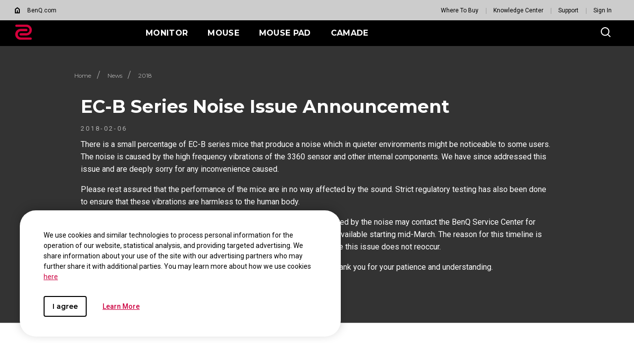

--- FILE ---
content_type: text/html; charset=UTF-8
request_url: https://zowie.benq.com/en-ap/news/2018/ec-b-series-noise-issue-announcement.html
body_size: 39862
content:

<!DOCTYPE html>


	
	
		<html lang="en-us"/>
	


	    <head>
	        

<meta charset="utf-8"/>
<title>EC-B Series Noise Issue Announcement | ZOWIE APAC</title>
<meta name="description"/>
<meta http-equiv="X-UA-Compatible" content="IE=edge"/>
<meta name="viewport" content="width=device-width, initial-scale=1.0, maximum-scale=1.0"/>
<meta name="format-detection" content="telephone=no"/>

<!-- no index -->


<!--open graph meta tags -->
<meta property="og:title" content="EC-B Series Noise Issue Announcement | ZOWIE APAC"/>
<meta property="og:description"/>
<meta property="og:type"/>
<meta property="og:locale" content="en"/>

<!-- default og:image -->	

<meta property="og:image" content="https://image.benq.com/is/image/benqco/site-thumbnail-zowie-1200x630?$ResponsivePreset$"/>
<meta property="og:image:width" content="1200"/>
<meta property="og:image:height" content="630"/>
<meta property="og:image:alt"/>
<meta property="og:url" content="https://zowie.benq.com/en-ap/news/2018/ec-b-series-noise-issue-announcement.html"/>
<meta property="og:site_name" content="ZOWIE eSports"/>

<!--Start: twitter meta tags -->
<meta property="twitter:title" content="EC-B Series Noise Issue Announcement | ZOWIE APAC"/>
<meta property="twitter:description"/>
<meta property="twitter:url" content="https://zowie.benq.com/en-ap/news/2018/ec-b-series-noise-issue-announcement.html"/>
<meta property="twitter:image"/>
<meta property="twitter:site" content="@Zowie"/>
<meta property="twitter:card"/>
<!--Finish: twitter meta tags -->

<link rel="icon" href="/etc/designs/game/images/favicon.ico" type="image/x-icon"/>
<link rel="shortcut icon" href="/etc/designs/game/images/favicon.ico" type="image/x-icon"/>
<link rel="apple-touch-icon" sizes="57x57" href="/etc/designs/game/images/touch-icon_57x57.png"/>
<!--iPhone and iPod Touch (None Retina Display)-->
<link rel="apple-touch-icon" sizes="72x72" href="/etc/designs/game/images/touch-icon_72x72.png"/>
<!--iPad (None Retina Display)-->
<link rel="apple-touch-icon" sizes="114x114" href="/etc/designs/game/images/touch-icon_114x114.png"/>
<!--iPhone and iPod Touch (Retina Display)-->
<link rel="apple-touch-icon" sizes="144x144" href="/etc/designs/game/images/touch-icon_144x144.png"/>
<!--iPad (Retina Display)-->


<link rel="canonical" href="https://zowie.benq.com/en-ap/news/2018/ec-b-series-noise-issue-announcement.html"/>

	<link rel="alternate" href="https://zowie.benq.com/en-us/news/2018/ec-b-series-noise-issue-announcement.html" hreflang="en-us"/>

	<link rel="alternate" href="https://zowie.benq.com/en-ca/news/2018/ec-b-series-noise-issue-announcement.html" hreflang="en-ca"/>

	<link rel="alternate" href="https://zowie.benq.com/en-ap/news/2018/ec-b-series-noise-issue-announcement.html" hreflang="en-ph"/>

	<link rel="alternate" href="https://zowie.benq.com/en-ap/news/2018/ec-b-series-noise-issue-announcement.html" hreflang="en-mm"/>

	<link rel="alternate" href="https://zowie.benq.com/en-ap/news/2018/ec-b-series-noise-issue-announcement.html" hreflang="en-kh"/>

	<link rel="alternate" href="https://zowie.benq.com/en-ap/news/2018/ec-b-series-noise-issue-announcement.html" hreflang="en-mn"/>

	<link rel="alternate" href="https://zowie.benq.com/en-ap/news/2018/ec-b-series-noise-issue-announcement.html" hreflang="en-kz"/>

	<link rel="alternate" href="https://zowie.benq.com/en-ap/news/2018/ec-b-series-noise-issue-announcement.html" hreflang="en-la"/>

	<link rel="alternate" href="https://zowie.benq.com/en-ap/news/2018/ec-b-series-noise-issue-announcement.html" hreflang="en-za"/>

	<link rel="alternate" href="https://zowie.benq.com/en-ap/news/2018/ec-b-series-noise-issue-announcement.html" hreflang="en-ck"/>

	<link rel="alternate" href="https://zowie.benq.com/en-ap/news/2018/ec-b-series-noise-issue-announcement.html" hreflang="en-my"/>

	<link rel="alternate" href="https://zowie.benq.com/en-au/news/2018/ec-b-series-noise-issue-announcement.html" hreflang="en-au"/>

	<link rel="alternate" href="https://zowie.benq.com/en-au/news/2018/ec-b-series-noise-issue-announcement.html" hreflang="en-nz"/>

	<link rel="alternate" href="https://zowie.benq.eu/de-de/news/2018/ec-b-series-noise-issue-announcement.html" hreflang="de-de"/>

	<link rel="alternate" href="https://zowie.benq.com/en-me/news/2018/ec-b-series-noise-issue-announcement.html" hreflang="en-ae"/>

	<link rel="alternate" href="https://zowie.benq.com/en-me/news/2018/ec-b-series-noise-issue-announcement.html" hreflang="en-lb"/>

	<link rel="alternate" href="https://zowie.benq.com/en-me/news/2018/ec-b-series-noise-issue-announcement.html" hreflang="en-il"/>

	<link rel="alternate" href="https://zowie.benq.com/en-me/news/2018/ec-b-series-noise-issue-announcement.html" hreflang="en-pk"/>

	<link rel="alternate" href="https://zowie.benq.com/en-me/news/2018/ec-b-series-noise-issue-announcement.html" hreflang="en-kw"/>

	<link rel="alternate" href="https://zowie.benq.com/en-me/news/2018/ec-b-series-noise-issue-announcement.html" hreflang="en-qa"/>

	<link rel="alternate" href="https://zowie.benq.com/en-me/news/2018/ec-b-series-noise-issue-announcement.html" hreflang="en-om"/>

	<link rel="alternate" href="https://zowie.benq.com/en-me/news/2018/ec-b-series-noise-issue-announcement.html" hreflang="en-jo"/>

	<link rel="alternate" href="https://zowie.benq.com/en-me/news/2018/ec-b-series-noise-issue-announcement.html" hreflang="en-ma"/>

	<link rel="alternate" href="https://zowie.benq.com/en-me/news/2018/ec-b-series-noise-issue-announcement.html" hreflang="en-eg"/>

	<link rel="alternate" href="https://zowie.benq.com/en-me/news/2018/ec-b-series-noise-issue-announcement.html" hreflang="en-bh"/>

	<link rel="alternate" href="https://zowie.benq.com/en-me/news/2018/ec-b-series-noise-issue-announcement.html" hreflang="en-ir"/>

	<link rel="alternate" href="https://zowie.benq.com/en-me/news/2018/ec-b-series-noise-issue-announcement.html" hreflang="en-iq"/>

	<link rel="alternate" href="https://zowie.benq.com/en-me/news/2018/ec-b-series-noise-issue-announcement.html" hreflang="en-sa"/>

	<link rel="alternate" href="https://zowie.benq.eu/pl-pl/news/2018/ec-b-series-noise-issue-announcement.html" hreflang="pl-pl"/>

	<link rel="alternate" href="https://zowie.benq.com/tr-tr/news/2018/ec-b-series-noise-issue-announcement.html" hreflang="tr"/>

	<link rel="alternate" href="https://zowie.benq.eu/en-eu/news/2018/ec-b-series-noise-issue-announcement.html" hreflang="en-mc"/>

	<link rel="alternate" href="https://zowie.benq.eu/en-eu/news/2018/ec-b-series-noise-issue-announcement.html" hreflang="en-it"/>

	<link rel="alternate" href="https://zowie.benq.eu/en-eu/news/2018/ec-b-series-noise-issue-announcement.html" hreflang="en-nl"/>

	<link rel="alternate" href="https://zowie.benq.eu/en-eu/news/2018/ec-b-series-noise-issue-announcement.html" hreflang="en-pl"/>

	<link rel="alternate" href="https://zowie.benq.eu/en-eu/news/2018/ec-b-series-noise-issue-announcement.html" hreflang="en-se"/>

	<link rel="alternate" href="https://zowie.benq.eu/en-eu/news/2018/ec-b-series-noise-issue-announcement.html" hreflang="en-fi"/>

	<link rel="alternate" href="https://zowie.benq.eu/en-eu/news/2018/ec-b-series-noise-issue-announcement.html" hreflang="en-dk"/>

	<link rel="alternate" href="https://zowie.benq.eu/en-eu/news/2018/ec-b-series-noise-issue-announcement.html" hreflang="en-is"/>

	<link rel="alternate" href="https://zowie.benq.eu/en-eu/news/2018/ec-b-series-noise-issue-announcement.html" hreflang="en-no"/>

	<link rel="alternate" href="https://zowie.benq.eu/en-eu/news/2018/ec-b-series-noise-issue-announcement.html" hreflang="en-ie"/>

	<link rel="alternate" href="https://zowie.benq.eu/en-eu/news/2018/ec-b-series-noise-issue-announcement.html" hreflang="en-fr"/>

	<link rel="alternate" href="https://zowie.benq.com/ru-ru/news/2018/ec-b-series-noise-issue-announcement.html" hreflang="ru-ru"/>

	<link rel="alternate" href="https://zowie.benq.com/ko-kr/news/2018/ec-b-series-noise-issue-announcement.html" hreflang="ko-kr"/>

	<link rel="alternate" href="https://zowie.benq.com/en-sg/news/2018/ec-b-series-noise-issue-announcement.html" hreflang="en-sg"/>

	<link rel="alternate" href="https://zowie.benq.com/en-ph/news/2018/ec-b-series-noise-issue-announcement.html" hreflang="en-ph"/>

	<link rel="alternate" href="https://zowie.benq.com/en-in/news/2018/ec-b-series-noise-issue-announcement.html" hreflang="en-in"/>

	<link rel="alternate" href="https://zowie.benq.com/en-in/news/2018/ec-b-series-noise-issue-announcement.html" hreflang="en-bd"/>

	<link rel="alternate" href="https://zowie.benq.com/en-in/news/2018/ec-b-series-noise-issue-announcement.html" hreflang="en-lk"/>

	<link rel="alternate" href="https://zowie.benq.com/en-in/news/2018/ec-b-series-noise-issue-announcement.html" hreflang="en-np"/>

	<link rel="alternate" href="https://zowie.benq.com/en-in/news/2018/ec-b-series-noise-issue-announcement.html" hreflang="en-mv"/>

	<link rel="alternate" href="https://zowie.benq.eu/en-uk/news/2018/ec-b-series-noise-issue-announcement.html" hreflang="en-gb"/>

	<link rel="alternate" href="https://zowie.benq.com/ar-me/news/2018/ec-b-series-noise-issue-announcement.html" hreflang="ar-ae"/>

	<link rel="alternate" href="https://zowie.benq.com/ar-me/news/2018/ec-b-series-noise-issue-announcement.html" hreflang="ar-sa"/>

	<link rel="alternate" href="https://zowie.benq.com/ar-me/news/2018/ec-b-series-noise-issue-announcement.html" hreflang="ar-kw"/>

	<link rel="alternate" href="https://zowie.benq.com/ar-me/news/2018/ec-b-series-noise-issue-announcement.html" hreflang="ar-qa"/>

	<link rel="alternate" href="https://zowie.benq.com/ar-me/news/2018/ec-b-series-noise-issue-announcement.html" hreflang="ar-bh"/>

	<link rel="alternate" href="https://zowie.benq.com/ar-me/news/2018/ec-b-series-noise-issue-announcement.html" hreflang="ar-om"/>

	<link rel="alternate" href="https://zowie.benq.com/ar-me/news/2018/ec-b-series-noise-issue-announcement.html" hreflang="ar-eg"/>

	<link rel="alternate" href="https://zowie.benq.com/ar-me/news/2018/ec-b-series-noise-issue-announcement.html" hreflang="ar-lb"/>

	<link rel="alternate" href="https://zowie.benq.com/ar-me/news/2018/ec-b-series-noise-issue-announcement.html" hreflang="ar-jo"/>

	<link rel="alternate" href="https://zowie.benq.com/ar-me/news/2018/ec-b-series-noise-issue-announcement.html" hreflang="ar-ma"/>

	<link rel="alternate" href="https://zowie.benq.eu/es-es/news/2018/ec-b-series-noise-issue-announcement.html" hreflang="es-es"/>

	<link rel="alternate" href="https://zowie.benq.com/ja-jp/news/2018/ec-b-series-noise-issue-announcement.html" hreflang="ja-jp"/>

	<link rel="alternate" href="https://zowie.benq.com/vi-vn/news/2018/ec-b-series-noise-issue-announcement.html" hreflang="vi-vn"/>

	<!-- Structure Custom Header Code -->
	
		<!-- Start VWO Async SmartCode -->
<link rel="preconnect" href="https://dev.visualwebsiteoptimizer.com"/>
<script type='text/javascript' id='vwoCode'>
window._vwo_code || (function() {
var account_id=788926,
version=2.0,
settings_tolerance=2000,
hide_element='body',
hide_element_style = 'opacity:0 !important;filter:alpha(opacity=0) !important;background:none !important',
/* DO NOT EDIT BELOW THIS LINE */
f=false,w=window,d=document,v=d.querySelector('#vwoCode'),cK='_vwo_'+account_id+'_settings',cc={};try{var c=JSON.parse(localStorage.getItem('_vwo_'+account_id+'_config'));cc=c&&typeof c==='object'?c:{}}catch(e){}var stT=cc.stT==='session'?w.sessionStorage:w.localStorage;code={use_existing_jquery:function(){return typeof use_existing_jquery!=='undefined'?use_existing_jquery:undefined},library_tolerance:function(){return typeof library_tolerance!=='undefined'?library_tolerance:undefined},settings_tolerance:function(){return cc.sT||settings_tolerance},hide_element_style:function(){return'{'+(cc.hES||hide_element_style)+'}'},hide_element:function(){return typeof cc.hE==='string'?cc.hE:hide_element},getVersion:function(){return version},finish:function(){if(!f){f=true;var e=d.getElementById('_vis_opt_path_hides');if(e)e.parentNode.removeChild(e)}},finished:function(){return f},load:function(e){var t=this.getSettings(),n=d.createElement('script'),i=this;if(t){n.textContent=t;d.getElementsByTagName('head')[0].appendChild(n);if(!w.VWO||VWO.caE){stT.removeItem(cK);i.load(e)}}else{n.fetchPriority='high';n.src=e;n.type='text/javascript';n.onerror=function(){_vwo_code.finish()};d.getElementsByTagName('head')[0].appendChild(n)}},getSettings:function(){try{var e=stT.getItem(cK);if(!e){return}e=JSON.parse(e);if(Date.now()>e.e){stT.removeItem(cK);return}return e.s}catch(e){return}},init:function(){if(d.URL.indexOf('__vwo_disable__')>-1)return;var e=this.settings_tolerance();w._vwo_settings_timer=setTimeout(function(){_vwo_code.finish();stT.removeItem(cK)},e);var t=d.currentScript,n=d.createElement('style'),i=this.hide_element(),r=t&&!t.async&&i?i+this.hide_element_style():'',c=d.getElementsByTagName('head')[0];n.setAttribute('id','_vis_opt_path_hides');v&&n.setAttribute('nonce',v.nonce);n.setAttribute('type','text/css');if(n.styleSheet)n.styleSheet.cssText=r;else n.appendChild(d.createTextNode(r));c.appendChild(n);this.load('https://dev.visualwebsiteoptimizer.com/j.php?a='+account_id+'&u='+encodeURIComponent(d.URL)+'&vn='+version)}};w._vwo_code=code;code.init();})();
</script>
<!-- End VWO Async SmartCode -->

<!-- Start New relic  -->
<script type="text/javascript">
;window.NREUM||(NREUM={});NREUM.init={distributed_tracing:{enabled:true},privacy:{cookies_enabled:true},ajax:{deny_list:["bam.nr-data.net"]}};

;NREUM.loader_config={accountID:"4273584",trustKey:"4273584",agentID:"1134415313",licenseKey:"NRJS-b074d6bc38238ad45cf",applicationID:"1134415313"};
;NREUM.info={beacon:"bam.nr-data.net",errorBeacon:"bam.nr-data.net",licenseKey:"NRJS-b074d6bc38238ad45cf",applicationID:"1134415313",sa:1};
;/*! For license information please see nr-loader-spa-1.250.0.min.js.LICENSE.txt */
(()=>{var e,t,r={234:(e,t,r)=>{"use strict";r.d(t,{P_:()=>m,Mt:()=>b,C5:()=>s,DL:()=>A,OP:()=>D,lF:()=>O,Yu:()=>E,Dg:()=>v,CX:()=>c,GE:()=>x,sU:()=>N});var n=r(8632),i=r(9567);const o={beacon:n.ce.beacon,errorBeacon:n.ce.errorBeacon,licenseKey:void 0,applicationID:void 0,sa:void 0,queueTime:void 0,applicationTime:void 0,ttGuid:void 0,user:void 0,account:void 0,product:void 0,extra:void 0,jsAttributes:{},userAttributes:void 0,atts:void 0,transactionName:void 0,tNamePlain:void 0},a={};function s(e){if(!e)throw new Error("All info objects require an agent identifier!");if(!a[e])throw new Error("Info for ".concat(e," was never set"));return a[e]}function c(e,t){if(!e)throw new Error("All info objects require an agent identifier!");a[e]=(0,i.D)(t,o);const r=(0,n.ek)(e);r&&(r.info=a[e])}const u=e=>{if(!e||"string"!=typeof e)return!1;try{document.createDocumentFragment().querySelector(e)}catch{return!1}return!0};var d=r(7056),l=r(50);const f="[data-nr-mask]",h=()=>{const e={mask_selector:"*",block_selector:"[data-nr-block]",mask_input_options:{color:!1,date:!1,"datetime-local":!1,email:!1,month:!1,number:!1,range:!1,search:!1,tel:!1,text:!1,time:!1,url:!1,week:!1,textarea:!1,select:!1,password:!0}};return{feature_flags:[],proxy:{assets:void 0,beacon:void 0},privacy:{cookies_enabled:!0},ajax:{deny_list:void 0,block_internal:!0,enabled:!0,harvestTimeSeconds:10,autoStart:!0},distributed_tracing:{enabled:void 0,exclude_newrelic_header:void 0,cors_use_newrelic_header:void 0,cors_use_tracecontext_headers:void 0,allowed_origins:void 0},session:{domain:void 0,expiresMs:d.oD,inactiveMs:d.Hb},ssl:void 0,obfuscate:void 0,jserrors:{enabled:!0,harvestTimeSeconds:10,autoStart:!0},metrics:{enabled:!0,autoStart:!0},page_action:{enabled:!0,harvestTimeSeconds:30,autoStart:!0},page_view_event:{enabled:!0,autoStart:!0},page_view_timing:{enabled:!0,harvestTimeSeconds:30,long_task:!1,autoStart:!0},session_trace:{enabled:!0,harvestTimeSeconds:10,autoStart:!0},harvest:{tooManyRequestsDelay:60},session_replay:{autoStart:!0,enabled:!1,harvestTimeSeconds:60,sampling_rate:50,error_sampling_rate:50,collect_fonts:!1,inline_images:!1,inline_stylesheet:!0,mask_all_inputs:!0,get mask_text_selector(){return e.mask_selector},set mask_text_selector(t){u(t)?e.mask_selector="".concat(t,",").concat(f):""===t||null===t?e.mask_selector=f:(0,l.Z)("An invalid session_replay.mask_selector was provided. '*' will be used.",t)},get block_class(){return"nr-block"},get ignore_class(){return"nr-ignore"},get mask_text_class(){return"nr-mask"},get block_selector(){return e.block_selector},set block_selector(t){u(t)?e.block_selector+=",".concat(t):""!==t&&(0,l.Z)("An invalid session_replay.block_selector was provided and will not be used",t)},get mask_input_options(){return e.mask_input_options},set mask_input_options(t){t&&"object"==typeof t?e.mask_input_options={...t,password:!0}:(0,l.Z)("An invalid session_replay.mask_input_option was provided and will not be used",t)}},spa:{enabled:!0,harvestTimeSeconds:10,autoStart:!0}}},p={},g="All configuration objects require an agent identifier!";function m(e){if(!e)throw new Error(g);if(!p[e])throw new Error("Configuration for ".concat(e," was never set"));return p[e]}function v(e,t){if(!e)throw new Error(g);p[e]=(0,i.D)(t,h());const r=(0,n.ek)(e);r&&(r.init=p[e])}function b(e,t){if(!e)throw new Error(g);var r=m(e);if(r){for(var n=t.split("."),i=0;i<n.length-1;i++)if("object"!=typeof(r=r[n[i]]))return;r=r[n[n.length-1]]}return r}const y={accountID:void 0,trustKey:void 0,agentID:void 0,licenseKey:void 0,applicationID:void 0,xpid:void 0},w={};function A(e){if(!e)throw new Error("All loader-config objects require an agent identifier!");if(!w[e])throw new Error("LoaderConfig for ".concat(e," was never set"));return w[e]}function x(e,t){if(!e)throw new Error("All loader-config objects require an agent identifier!");w[e]=(0,i.D)(t,y);const r=(0,n.ek)(e);r&&(r.loader_config=w[e])}const E=(0,n.mF)().o;var _=r(385),T=r(6818);const S={buildEnv:T.Re,customTransaction:void 0,disabled:!1,distMethod:T.gF,isolatedBacklog:!1,loaderType:void 0,maxBytes:3e4,offset:Math.floor(_._A?.performance?.timeOrigin||_._A?.performance?.timing?.navigationStart||Date.now()),onerror:void 0,origin:""+_._A.location,ptid:void 0,releaseIds:{},session:void 0,xhrWrappable:"function"==typeof _._A.XMLHttpRequest?.prototype?.addEventListener,version:T.q4,denyList:void 0},R={};function D(e){if(!e)throw new Error("All runtime objects require an agent identifier!");if(!R[e])throw new Error("Runtime for ".concat(e," was never set"));return R[e]}function N(e,t){if(!e)throw new Error("All runtime objects require an agent identifier!");R[e]=(0,i.D)(t,S);const r=(0,n.ek)(e);r&&(r.runtime=R[e])}function O(e){return function(e){try{const t=s(e);return!!t.licenseKey&&!!t.errorBeacon&&!!t.applicationID}catch(e){return!1}}(e)}},9567:(e,t,r)=>{"use strict";r.d(t,{D:()=>i});var n=r(50);function i(e,t){try{if(!e||"object"!=typeof e)return(0,n.Z)("Setting a Configurable requires an object as input");if(!t||"object"!=typeof t)return(0,n.Z)("Setting a Configurable requires a model to set its initial properties");const r=Object.create(Object.getPrototypeOf(t),Object.getOwnPropertyDescriptors(t)),o=0===Object.keys(r).length?e:r;for(let a in o)if(void 0!==e[a])try{Array.isArray(e[a])&&Array.isArray(t[a])?r[a]=Array.from(new Set([...e[a],...t[a]])):"object"==typeof e[a]&&"object"==typeof t[a]?r[a]=i(e[a],t[a]):r[a]=e[a]}catch(e){(0,n.Z)("An error occurred while setting a property of a Configurable",e)}return r}catch(e){(0,n.Z)("An error occured while setting a Configurable",e)}}},6818:(e,t,r)=>{"use strict";r.d(t,{Re:()=>i,gF:()=>o,lF:()=>a,q4:()=>n});const n="1.250.0",i="PROD",o="CDN",a="2.0.0-alpha.11"},385:(e,t,r)=>{"use strict";r.d(t,{FN:()=>c,IF:()=>l,LW:()=>a,Nk:()=>h,Tt:()=>u,_A:()=>o,cv:()=>p,iS:()=>s,il:()=>n,ux:()=>d,v6:()=>i,w1:()=>f});const n="undefined"!=typeof window&&!!window.document,i="undefined"!=typeof WorkerGlobalScope&&("undefined"!=typeof self&&self instanceof WorkerGlobalScope&&self.navigator instanceof WorkerNavigator||"undefined"!=typeof globalThis&&globalThis instanceof WorkerGlobalScope&&globalThis.navigator instanceof WorkerNavigator),o=n?window:"undefined"!=typeof WorkerGlobalScope&&("undefined"!=typeof self&&self instanceof WorkerGlobalScope&&self||"undefined"!=typeof globalThis&&globalThis instanceof WorkerGlobalScope&&globalThis),a="complete"===o?.document?.readyState,s=Boolean("hidden"===o?.document?.visibilityState),c=""+o?.location,u=/iPad|iPhone|iPod/.test(o.navigator?.userAgent),d=u&&"undefined"==typeof SharedWorker,l=(()=>{const e=o.navigator?.userAgent?.match(/Firefox[/\s](\d+\.\d+)/);return Array.isArray(e)&&e.length>=2?+e[1]:0})(),f=Boolean(n&&window.document.documentMode),h=!!o.navigator?.sendBeacon,p=Math.floor(o?.performance?.timeOrigin||o?.performance?.timing?.navigationStart||Date.now())},1117:(e,t,r)=>{"use strict";r.d(t,{w:()=>o});var n=r(50);const i={agentIdentifier:"",ee:void 0};class o{constructor(e){try{if("object"!=typeof e)return(0,n.Z)("shared context requires an object as input");this.sharedContext={},Object.assign(this.sharedContext,i),Object.entries(e).forEach((e=>{let[t,r]=e;Object.keys(i).includes(t)&&(this.sharedContext[t]=r)}))}catch(e){(0,n.Z)("An error occured while setting SharedContext",e)}}}},8e3:(e,t,r)=>{"use strict";r.d(t,{L:()=>d,R:()=>c});var n=r(8325),i=r(1284),o=r(4322),a=r(3325);const s={};function c(e,t){const r={staged:!1,priority:a.p[t]||0};u(e),s[e].get(t)||s[e].set(t,r)}function u(e){e&&(s[e]||(s[e]=new Map))}function d(){let e=arguments.length>0&&void 0!==arguments[0]?arguments[0]:"",t=arguments.length>1&&void 0!==arguments[1]?arguments[1]:"feature";if(u(e),!e||!s[e].get(t))return a(t);s[e].get(t).staged=!0;const r=[...s[e]];function a(t){const r=e?n.ee.get(e):n.ee,a=o.X.handlers;if(r.backlog&&a){var s=r.backlog[t],c=a[t];if(c){for(var u=0;s&&u<s.length;++u)l(s[u],c);(0,i.D)(c,(function(e,t){(0,i.D)(t,(function(t,r){r[0].on(e,r[1])}))}))}delete a[t],r.backlog[t]=null,r.emit("drain-"+t,[])}}r.every((e=>{let[t,r]=e;return r.staged}))&&(r.sort(((e,t)=>e[1].priority-t[1].priority)),r.forEach((t=>{let[r]=t;s[e].delete(r),a(r)})))}function l(e,t){var r=e[1];(0,i.D)(t[r],(function(t,r){var n=e[0];if(r[0]===n){var i=r[1],o=e[3],a=e[2];i.apply(o,a)}}))}},8325:(e,t,r)=>{"use strict";r.d(t,{A:()=>c,ee:()=>u});var n=r(8632),i=r(2210),o=r(234);class a{constructor(e){this.contextId=e}}var s=r(3117);const c="nr@context:".concat(s.a),u=function e(t,r){var n={},s={},d={},f=!1;try{f=16===r.length&&(0,o.OP)(r).isolatedBacklog}catch(e){}var h={on:g,addEventListener:g,removeEventListener:function(e,t){var r=n[e];if(!r)return;for(var i=0;i<r.length;i++)r[i]===t&&r.splice(i,1)},emit:function(e,r,n,i,o){!1!==o&&(o=!0);if(u.aborted&&!i)return;t&&o&&t.emit(e,r,n);for(var a=p(n),c=m(e),d=c.length,l=0;l<d;l++)c[l].apply(a,r);var f=b()[s[e]];f&&f.push([h,e,r,a]);return a},get:v,listeners:m,context:p,buffer:function(e,t){const r=b();if(t=t||"feature",h.aborted)return;Object.entries(e||{}).forEach((e=>{let[n,i]=e;s[i]=t,t in r||(r[t]=[])}))},abort:l,aborted:!1,isBuffering:function(e){return!!b()[s[e]]},debugId:r,backlog:f?{}:t&&"object"==typeof t.backlog?t.backlog:{}};return h;function p(e){return e&&e instanceof a?e:e?(0,i.X)(e,c,(()=>new a(c))):new a(c)}function g(e,t){n[e]=m(e).concat(t)}function m(e){return n[e]||[]}function v(t){return d[t]=d[t]||e(h,t)}function b(){return h.backlog}}(void 0,"globalEE"),d=(0,n.fP)();function l(){u.aborted=!0,u.backlog={}}d.ee||(d.ee=u)},5546:(e,t,r)=>{"use strict";r.d(t,{E:()=>n,p:()=>i});var n=r(8325).ee.get("handle");function i(e,t,r,i,o){o?(o.buffer([e],i),o.emit(e,t,r)):(n.buffer([e],i),n.emit(e,t,r))}},4322:(e,t,r)=>{"use strict";r.d(t,{X:()=>o});var n=r(5546);o.on=a;var i=o.handlers={};function o(e,t,r,o){a(o||n.E,i,e,t,r)}function a(e,t,r,i,o){o||(o="feature"),e||(e=n.E);var a=t[o]=t[o]||{};(a[r]=a[r]||[]).push([e,i])}},3239:(e,t,r)=>{"use strict";r.d(t,{bP:()=>s,iz:()=>c,m$:()=>a});var n=r(385);let i=!1,o=!1;try{const e={get passive(){return i=!0,!1},get signal(){return o=!0,!1}};n._A.addEventListener("test",null,e),n._A.removeEventListener("test",null,e)}catch(e){}function a(e,t){return i||o?{capture:!!e,passive:i,signal:t}:!!e}function s(e,t){let r=arguments.length>2&&void 0!==arguments[2]&&arguments[2],n=arguments.length>3?arguments[3]:void 0;window.addEventListener(e,t,a(r,n))}function c(e,t){let r=arguments.length>2&&void 0!==arguments[2]&&arguments[2],n=arguments.length>3?arguments[3]:void 0;document.addEventListener(e,t,a(r,n))}},3117:(e,t,r)=>{"use strict";r.d(t,{a:()=>n});const n=(0,r(4402).Rl)()},4402:(e,t,r)=>{"use strict";r.d(t,{Ht:()=>u,M:()=>c,Rl:()=>a,ky:()=>s});var n=r(385);const i="xxxxxxxx-xxxx-4xxx-yxxx-xxxxxxxxxxxx";function o(e,t){return e?15&e[t]:16*Math.random()|0}function a(){const e=n._A?.crypto||n._A?.msCrypto;let t,r=0;return e&&e.getRandomValues&&(t=e.getRandomValues(new Uint8Array(30))),i.split("").map((e=>"x"===e?o(t,r++).toString(16):"y"===e?(3&o()|8).toString(16):e)).join("")}function s(e){const t=n._A?.crypto||n._A?.msCrypto;let r,i=0;t&&t.getRandomValues&&(r=t.getRandomValues(new Uint8Array(e)));const a=[];for(var s=0;s<e;s++)a.push(o(r,i++).toString(16));return a.join("")}function c(){return s(16)}function u(){return s(32)}},7056:(e,t,r)=>{"use strict";r.d(t,{Bq:()=>n,Hb:()=>o,IK:()=>c,oD:()=>i,uT:()=>s,wO:()=>a});const n="NRBA",i=144e5,o=18e5,a={PAUSE:"session-pause",RESET:"session-reset",RESUME:"session-resume",UPDATE:"session-update"},s={SAME_TAB:"same-tab",CROSS_TAB:"cross-tab"},c={OFF:0,FULL:1,ERROR:2}},7894:(e,t,r)=>{"use strict";function n(){return Math.round(performance.now())}r.d(t,{z:()=>n})},7243:(e,t,r)=>{"use strict";r.d(t,{e:()=>i});var n=r(385);function i(e){if(0===(e||"").indexOf("data:"))return{protocol:"data"};try{const t=new URL(e,location.href),r={port:t.port,hostname:t.hostname,pathname:t.pathname,search:t.search,protocol:t.protocol.slice(0,t.protocol.indexOf(":")),sameOrigin:t.protocol===n._A?.location?.protocol&&t.host===n._A?.location?.host};return r.port&&""!==r.port||("http:"===t.protocol&&(r.port="80"),"https:"===t.protocol&&(r.port="443")),r.pathname&&""!==r.pathname?r.pathname.startsWith("/")||(r.pathname="/".concat(r.pathname)):r.pathname="/",r}catch(e){return{}}}},50:(e,t,r)=>{"use strict";function n(e,t){"function"==typeof console.warn&&(console.warn("New Relic: ".concat(e)),t&&console.warn(t))}r.d(t,{Z:()=>n})},2825:(e,t,r)=>{"use strict";r.d(t,{N:()=>d,T:()=>l});var n=r(8325),i=r(5546),o=r(3325),a=r(385);const s="newrelic";const c={stn:[o.D.sessionTrace],err:[o.D.jserrors,o.D.metrics],ins:[o.D.pageAction],spa:[o.D.spa],sr:[o.D.sessionReplay,o.D.sessionTrace]},u=new Set;function d(e,t){const r=n.ee.get(t);e&&"object"==typeof e&&(u.has(t)||(Object.entries(e).forEach((e=>{let[t,n]=e;c[t]?c[t].forEach((e=>{n?(0,i.p)("feat-"+t,[],void 0,e,r):(0,i.p)("block-"+t,[],void 0,e,r),(0,i.p)("rumresp-"+t,[Boolean(n)],void 0,e,r)})):n&&(0,i.p)("feat-"+t,[],void 0,void 0,r),l[t]=Boolean(n)})),Object.keys(c).forEach((e=>{void 0===l[e]&&(c[e]?.forEach((t=>(0,i.p)("rumresp-"+e,[!1],void 0,t,r))),l[e]=!1)})),u.add(t),function(){let e=arguments.length>0&&void 0!==arguments[0]?arguments[0]:{};try{a._A.dispatchEvent(new CustomEvent(s,{detail:e}))}catch(e){}}({loaded:!0})))}const l={}},2210:(e,t,r)=>{"use strict";r.d(t,{X:()=>i});var n=Object.prototype.hasOwnProperty;function i(e,t,r){if(n.call(e,t))return e[t];var i=r();if(Object.defineProperty&&Object.keys)try{return Object.defineProperty(e,t,{value:i,writable:!0,enumerable:!1}),i}catch(e){}return e[t]=i,i}},1284:(e,t,r)=>{"use strict";r.d(t,{D:()=>n});const n=(e,t)=>Object.entries(e||{}).map((e=>{let[r,n]=e;return t(r,n)}))},4351:(e,t,r)=>{"use strict";r.d(t,{P:()=>o});var n=r(8325);const i=()=>{const e=new WeakSet;return(t,r)=>{if("object"==typeof r&&null!==r){if(e.has(r))return;e.add(r)}return r}};function o(e){try{return JSON.stringify(e,i())}catch(e){try{n.ee.emit("internal-error",[e])}catch(e){}}}},3960:(e,t,r)=>{"use strict";r.d(t,{KB:()=>a,b2:()=>o});var n=r(3239);function i(){return"undefined"==typeof document||"complete"===document.readyState}function o(e,t){if(i())return e();(0,n.bP)("load",e,t)}function a(e){if(i())return e();(0,n.iz)("DOMContentLoaded",e)}},8632:(e,t,r)=>{"use strict";r.d(t,{EZ:()=>d,ce:()=>o,ek:()=>u,fP:()=>a,gG:()=>l,h5:()=>c,mF:()=>s});var n=r(7894),i=r(385);const o={beacon:"bam.nr-data.net",errorBeacon:"bam.nr-data.net"};function a(){return i._A.NREUM||(i._A.NREUM={}),void 0===i._A.newrelic&&(i._A.newrelic=i._A.NREUM),i._A.NREUM}function s(){let e=a();return e.o||(e.o={ST:i._A.setTimeout,SI:i._A.setImmediate,CT:i._A.clearTimeout,XHR:i._A.XMLHttpRequest,REQ:i._A.Request,EV:i._A.Event,PR:i._A.Promise,MO:i._A.MutationObserver,FETCH:i._A.fetch}),e}function c(e,t){let r=a();r.initializedAgents??={},t.initializedAt={ms:(0,n.z)(),date:new Date},r.initializedAgents[e]=t}function u(e){let t=a();return t.initializedAgents?.[e]}function d(e,t){a()[e]=t}function l(){return function(){let e=a();const t=e.info||{};e.info={beacon:o.beacon,errorBeacon:o.errorBeacon,...t}}(),function(){let e=a();const t=e.init||{};e.init={...t}}(),s(),function(){let e=a();const t=e.loader_config||{};e.loader_config={...t}}(),a()}},7956:(e,t,r)=>{"use strict";r.d(t,{N:()=>i});var n=r(3239);function i(e){let t=arguments.length>1&&void 0!==arguments[1]&&arguments[1],r=arguments.length>2?arguments[2]:void 0,i=arguments.length>3?arguments[3]:void 0;(0,n.iz)("visibilitychange",(function(){if(t)return void("hidden"===document.visibilityState&&e());e(document.visibilityState)}),r,i)}},1214:(e,t,r)=>{"use strict";r.d(t,{em:()=>b,u5:()=>R,QU:()=>O,_L:()=>P,Gm:()=>H,Lg:()=>L,BV:()=>G,Kf:()=>Y});var n=r(8325),i=r(3117);const o="nr@original:".concat(i.a);var a=Object.prototype.hasOwnProperty,s=!1;function c(e,t){return e||(e=n.ee),r.inPlace=function(e,t,n,i,o){n||(n="");const a="-"===n.charAt(0);for(let s=0;s<t.length;s++){const c=t[s],u=e[c];d(u)||(e[c]=r(u,a?c+n:n,i,c,o))}},r.flag=o,r;function r(t,r,n,s,c){return d(t)?t:(r||(r=""),nrWrapper[o]=t,function(e,t,r){if(Object.defineProperty&&Object.keys)try{return Object.keys(e).forEach((function(r){Object.defineProperty(t,r,{get:function(){return e[r]},set:function(t){return e[r]=t,t}})})),t}catch(e){u([e],r)}for(var n in e)a.call(e,n)&&(t[n]=e[n])}(t,nrWrapper,e),nrWrapper);function nrWrapper(){var o,a,d,l;try{a=this,o=[...arguments],d="function"==typeof n?n(o,a):n||{}}catch(t){u([t,"",[o,a,s],d],e)}i(r+"start",[o,a,s],d,c);try{return l=t.apply(a,o)}catch(e){throw i(r+"err",[o,a,e],d,c),e}finally{i(r+"end",[o,a,l],d,c)}}}function i(r,n,i,o){if(!s||t){var a=s;s=!0;try{e.emit(r,n,i,t,o)}catch(t){u([t,r,n,i],e)}s=a}}}function u(e,t){t||(t=n.ee);try{t.emit("internal-error",e)}catch(e){}}function d(e){return!(e&&"function"==typeof e&&e.apply&&!e[o])}var l=r(2210),f=r(385);const h={},p=f._A.XMLHttpRequest,g="addEventListener",m="removeEventListener",v="nr@wrapped:".concat(n.A);function b(e){var t=function(e){return(e||n.ee).get("events")}(e);if(h[t.debugId]++)return t;h[t.debugId]=1;var r=c(t,!0);function i(e){r.inPlace(e,[g,m],"-",o)}function o(e,t){return e[1]}return"getPrototypeOf"in Object&&(f.il&&y(document,i),y(f._A,i),y(p.prototype,i)),t.on(g+"-start",(function(e,t){var n=e[1];if(null!==n&&("function"==typeof n||"object"==typeof n)){var i=(0,l.X)(n,v,(function(){var e={object:function(){if("function"!=typeof n.handleEvent)return;return n.handleEvent.apply(n,arguments)},function:n}[typeof n];return e?r(e,"fn-",null,e.name||"anonymous"):n}));this.wrapped=e[1]=i}})),t.on(m+"-start",(function(e){e[1]=this.wrapped||e[1]})),t}function y(e,t){let r=e;for(;"object"==typeof r&&!Object.prototype.hasOwnProperty.call(r,g);)r=Object.getPrototypeOf(r);for(var n=arguments.length,i=new Array(n>2?n-2:0),o=2;o<n;o++)i[o-2]=arguments[o];r&&t(r,...i)}var w="fetch-",A=w+"body-",x=["arrayBuffer","blob","json","text","formData"],E=f._A.Request,_=f._A.Response,T="prototype";const S={};function R(e){const t=function(e){return(e||n.ee).get("fetch")}(e);if(!(E&&_&&f._A.fetch))return t;if(S[t.debugId]++)return t;function r(e,r,i){var o=e[r];"function"==typeof o&&(e[r]=function(){var e,r=[...arguments],a={};t.emit(i+"before-start",[r],a),a[n.A]&&a[n.A].dt&&(e=a[n.A].dt);var s=o.apply(this,r);return t.emit(i+"start",[r,e],s),s.then((function(e){return t.emit(i+"end",[null,e],s),e}),(function(e){throw t.emit(i+"end",[e],s),e}))})}return S[t.debugId]=1,x.forEach((e=>{r(E[T],e,A),r(_[T],e,A)})),r(f._A,"fetch",w),t.on(w+"end",(function(e,r){var n=this;if(r){var i=r.headers.get("content-length");null!==i&&(n.rxSize=i),t.emit(w+"done",[null,r],n)}else t.emit(w+"done",[e],n)})),t}const D={},N=["pushState","replaceState"];function O(e){const t=function(e){return(e||n.ee).get("history")}(e);return!f.il||D[t.debugId]++||(D[t.debugId]=1,c(t).inPlace(window.history,N,"-")),t}var I=r(3239);const C={},j=["appendChild","insertBefore","replaceChild"];function P(e){const t=function(e){return(e||n.ee).get("jsonp")}(e);if(!f.il||C[t.debugId])return t;C[t.debugId]=!0;var r=c(t),i=/[?&](?:callback|cb)=([^&#]+)/,o=/(.*)\.([^.]+)/,a=/^(\w+)(\.|$)(.*)$/;function s(e,t){if(!e)return t;const r=e.match(a),n=r[1];return s(r[3],t[n])}return r.inPlace(Node.prototype,j,"dom-"),t.on("dom-start",(function(e){!function(e){if(!e||"string"!=typeof e.nodeName||"script"!==e.nodeName.toLowerCase())return;if("function"!=typeof e.addEventListener)return;var n=(a=e.src,c=a.match(i),c?c[1]:null);var a,c;if(!n)return;var u=function(e){var t=e.match(o);if(t&&t.length>=3)return{key:t[2],parent:s(t[1],window)};return{key:e,parent:window}}(n);if("function"!=typeof u.parent[u.key])return;var d={};function l(){t.emit("jsonp-end",[],d),e.removeEventListener("load",l,(0,I.m$)(!1)),e.removeEventListener("error",f,(0,I.m$)(!1))}function f(){t.emit("jsonp-error",[],d),t.emit("jsonp-end",[],d),e.removeEventListener("load",l,(0,I.m$)(!1)),e.removeEventListener("error",f,(0,I.m$)(!1))}r.inPlace(u.parent,[u.key],"cb-",d),e.addEventListener("load",l,(0,I.m$)(!1)),e.addEventListener("error",f,(0,I.m$)(!1)),t.emit("new-jsonp",[e.src],d)}(e[0])})),t}const k={};function H(e){const t=function(e){return(e||n.ee).get("mutation")}(e);if(!f.il||k[t.debugId])return t;k[t.debugId]=!0;var r=c(t),i=f._A.MutationObserver;return i&&(window.MutationObserver=function(e){return this instanceof i?new i(r(e,"fn-")):i.apply(this,arguments)},MutationObserver.prototype=i.prototype),t}const M={};function L(e){const t=function(e){return(e||n.ee).get("promise")}(e);if(M[t.debugId])return t;M[t.debugId]=!0;var r=t.context,i=c(t),a=f._A.Promise;return a&&function(){function e(r){var n=t.context(),o=i(r,"executor-",n,null,!1);const s=Reflect.construct(a,[o],e);return t.context(s).getCtx=function(){return n},s}f._A.Promise=e,Object.defineProperty(e,"name",{value:"Promise"}),e.toString=function(){return a.toString()},Object.setPrototypeOf(e,a),["all","race"].forEach((function(r){const n=a[r];e[r]=function(e){let i=!1;[...e||[]].forEach((e=>{this.resolve(e).then(a("all"===r),a(!1))}));const o=n.apply(this,arguments);return o;function a(e){return function(){t.emit("propagate",[null,!i],o,!1,!1),i=i||!e}}}})),["resolve","reject"].forEach((function(r){const n=a[r];e[r]=function(e){const r=n.apply(this,arguments);return e!==r&&t.emit("propagate",[e,!0],r,!1,!1),r}})),e.prototype=a.prototype;const n=a.prototype.then;a.prototype.then=function(){var e=this,o=r(e);o.promise=e;for(var a=arguments.length,s=new Array(a),c=0;c<a;c++)s[c]=arguments[c];s[0]=i(s[0],"cb-",o,null,!1),s[1]=i(s[1],"cb-",o,null,!1);const u=n.apply(this,s);return o.nextPromise=u,t.emit("propagate",[e,!0],u,!1,!1),u},a.prototype.then[o]=n,t.on("executor-start",(function(e){e[0]=i(e[0],"resolve-",this,null,!1),e[1]=i(e[1],"resolve-",this,null,!1)})),t.on("executor-err",(function(e,t,r){e[1](r)})),t.on("cb-end",(function(e,r,n){t.emit("propagate",[n,!0],this.nextPromise,!1,!1)})),t.on("propagate",(function(e,r,n){this.getCtx&&!r||(this.getCtx=function(){if(e instanceof Promise)var r=t.context(e);return r&&r.getCtx?r.getCtx():this})}))}(),t}const z={},F="setTimeout",B="setInterval",U="clearTimeout",Z="-start",V="-",q=[F,"setImmediate",B,U,"clearImmediate"];function G(e){const t=function(e){return(e||n.ee).get("timer")}(e);if(z[t.debugId]++)return t;z[t.debugId]=1;var r=c(t);return r.inPlace(f._A,q.slice(0,2),F+V),r.inPlace(f._A,q.slice(2,3),B+V),r.inPlace(f._A,q.slice(3),U+V),t.on(B+Z,(function(e,t,n){e[0]=r(e[0],"fn-",null,n)})),t.on(F+Z,(function(e,t,n){this.method=n,this.timerDuration=isNaN(e[1])?0:+e[1],e[0]=r(e[0],"fn-",this,n)})),t}var W=r(50);const X={},K=["open","send"];function Y(e){var t=e||n.ee;const r=function(e){return(e||n.ee).get("xhr")}(t);if(X[r.debugId]++)return r;X[r.debugId]=1,b(t);var i=c(r),o=f._A.XMLHttpRequest,a=f._A.MutationObserver,s=f._A.Promise,u=f._A.setInterval,d="readystatechange",l=["onload","onerror","onabort","onloadstart","onloadend","onprogress","ontimeout"],h=[],p=f._A.XMLHttpRequest=function(e){const t=new o(e),n=r.context(t);try{r.emit("new-xhr",[t],n),t.addEventListener(d,(a=n,function(){var e=this;e.readyState>3&&!a.resolved&&(a.resolved=!0,r.emit("xhr-resolved",[],e)),i.inPlace(e,l,"fn-",A)}),(0,I.m$)(!1))}catch(e){(0,W.Z)("An error occurred while intercepting XHR",e);try{r.emit("internal-error",[e])}catch(e){}}var a;return t};function g(e,t){i.inPlace(t,["onreadystatechange"],"fn-",A)}if(function(e,t){for(var r in e)t[r]=e[r]}(o,p),p.prototype=o.prototype,i.inPlace(p.prototype,K,"-xhr-",A),r.on("send-xhr-start",(function(e,t){g(e,t),function(e){h.push(e),a&&(m?m.then(w):u?u(w):(v=-v,y.data=v))}(t)})),r.on("open-xhr-start",g),a){var m=s&&s.resolve();if(!u&&!s){var v=1,y=document.createTextNode(v);new a(w).observe(y,{characterData:!0})}}else t.on("fn-end",(function(e){e[0]&&e[0].type===d||w()}));function w(){for(var e=0;e<h.length;e++)g(0,h[e]);h.length&&(h=[])}function A(e,t){return t}return r}},7825:(e,t,r)=>{"use strict";r.d(t,{t:()=>n});const n=r(3325).D.ajax},6660:(e,t,r)=>{"use strict";r.d(t,{t:()=>n});const n=r(3325).D.jserrors},3081:(e,t,r)=>{"use strict";r.d(t,{gF:()=>o,mY:()=>i,t9:()=>n,vz:()=>s,xS:()=>a});const n=r(3325).D.metrics,i="sm",o="cm",a="storeSupportabilityMetrics",s="storeEventMetrics"},4649:(e,t,r)=>{"use strict";r.d(t,{t:()=>n});const n=r(3325).D.pageAction},7633:(e,t,r)=>{"use strict";r.d(t,{t:()=>n});const n=r(3325).D.pageViewEvent},9251:(e,t,r)=>{"use strict";r.d(t,{t:()=>n});const n=r(3325).D.pageViewTiming},7144:(e,t,r)=>{"use strict";r.d(t,{J0:()=>l,Mi:()=>d,Vb:()=>o,Ye:()=>s,fm:()=>c,i9:()=>a,t9:()=>i,u0:()=>u});var n=r(7056);const i=r(3325).D.sessionReplay,o=.12,a={DomContentLoaded:0,Load:1,FullSnapshot:2,IncrementalSnapshot:3,Meta:4,Custom:5},s=1e6,c=64e3,u={[n.IK.ERROR]:15e3,[n.IK.FULL]:3e5,[n.IK.OFF]:0},d={RESET:{message:"Session was reset",sm:"Reset"},IMPORT:{message:"Recorder failed to import",sm:"Import"},TOO_MANY:{message:"429: Too Many Requests",sm:"Too-Many"},TOO_BIG:{message:"Payload was too large",sm:"Too-Big"},CROSS_TAB:{message:"Session Entity was set to OFF on another tab",sm:"Cross-Tab"},ENTITLEMENTS:{message:"Session Replay is not allowed and will not be started",sm:"Entitlement"}},l=5e3},3614:(e,t,r)=>{"use strict";r.d(t,{BST_RESOURCE:()=>i,END:()=>s,FEATURE_NAME:()=>n,FN_END:()=>u,FN_START:()=>c,PUSH_STATE:()=>d,RESOURCE:()=>o,START:()=>a});const n=r(3325).D.sessionTrace,i="bstResource",o="resource",a="-start",s="-end",c="fn"+a,u="fn"+s,d="pushState"},7836:(e,t,r)=>{"use strict";r.d(t,{BODY:()=>x,CB_END:()=>E,CB_START:()=>u,END:()=>A,FEATURE_NAME:()=>i,FETCH:()=>T,FETCH_BODY:()=>v,FETCH_DONE:()=>m,FETCH_START:()=>g,FN_END:()=>c,FN_START:()=>s,INTERACTION:()=>f,INTERACTION_API:()=>d,INTERACTION_EVENTS:()=>o,JSONP_END:()=>b,JSONP_NODE:()=>p,JS_TIME:()=>_,MAX_TIMER_BUDGET:()=>a,REMAINING:()=>l,SPA_NODE:()=>h,START:()=>w,originalSetTimeout:()=>y});var n=r(234);const i=r(3325).D.spa,o=["click","submit","keypress","keydown","keyup","change"],a=999,s="fn-start",c="fn-end",u="cb-start",d="api-ixn-",l="remaining",f="interaction",h="spaNode",p="jsonpNode",g="fetch-start",m="fetch-done",v="fetch-body-",b="jsonp-end",y=n.Yu.ST,w="-start",A="-end",x="-body",E="cb"+A,_="jsTime",T="fetch"},5938:(e,t,r)=>{"use strict";r.d(t,{W:()=>i});var n=r(8325);class i{constructor(e,t,r){this.agentIdentifier=e,this.aggregator=t,this.ee=n.ee.get(e),this.featureName=r,this.blocked=!1}}},7530:(e,t,r)=>{"use strict";r.d(t,{j:()=>b});var n=r(3325),i=r(234),o=r(5546),a=r(8325),s=r(7894),c=r(8e3),u=r(3960),d=r(385),l=r(50),f=r(3081),h=r(8632);function p(){const e=(0,h.gG)();["setErrorHandler","finished","addToTrace","addRelease","addPageAction","setCurrentRouteName","setPageViewName","setCustomAttribute","interaction","noticeError","setUserId","setApplicationVersion","start","recordReplay","pauseReplay"].forEach((t=>{e[t]=function(){for(var r=arguments.length,n=new Array(r),i=0;i<r;i++)n[i]=arguments[i];return function(t){for(var r=arguments.length,n=new Array(r>1?r-1:0),i=1;i<r;i++)n[i-1]=arguments[i];let o=[];return Object.values(e.initializedAgents).forEach((e=>{e.exposed&&e.api[t]&&o.push(e.api[t](...n))})),o.length>1?o:o[0]}(t,...n)}}))}var g=r(2825);const m=e=>{const t=e.startsWith("http");e+="/",r.p=t?e:"https://"+e};let v=!1;function b(e){let t=arguments.length>1&&void 0!==arguments[1]?arguments[1]:{},b=arguments.length>2?arguments[2]:void 0,y=arguments.length>3?arguments[3]:void 0,{init:w,info:A,loader_config:x,runtime:E={loaderType:b},exposed:_=!0}=t;const T=(0,h.gG)();A||(w=T.init,A=T.info,x=T.loader_config),(0,i.Dg)(e.agentIdentifier,w||{}),(0,i.GE)(e.agentIdentifier,x||{}),A.jsAttributes??={},d.v6&&(A.jsAttributes.isWorker=!0),(0,i.CX)(e.agentIdentifier,A);const S=(0,i.P_)(e.agentIdentifier),R=[A.beacon,A.errorBeacon];v||(S.proxy.assets&&(m(S.proxy.assets),R.push(S.proxy.assets)),S.proxy.beacon&&R.push(S.proxy.beacon),p(),(0,h.EZ)("activatedFeatures",g.T)),E.denyList=[...S.ajax.deny_list||[],...S.ajax.block_internal?R:[]],(0,i.sU)(e.agentIdentifier,E),void 0===e.api&&(e.api=function(e,t){t||(0,c.R)(e,"api");const h={};var p=a.ee.get(e),g=p.get("tracer"),m="api-",v=m+"ixn-";function b(t,r,n,o){const a=(0,i.C5)(e);return null===r?delete a.jsAttributes[t]:(0,i.CX)(e,{...a,jsAttributes:{...a.jsAttributes,[t]:r}}),A(m,n,!0,o||null===r?"session":void 0)(t,r)}function y(){}["setErrorHandler","finished","addToTrace","addRelease"].forEach((e=>{h[e]=A(m,e,!0,"api")})),h.addPageAction=A(m,"addPageAction",!0,n.D.pageAction),h.setCurrentRouteName=A(m,"routeName",!0,n.D.spa),h.setPageViewName=function(t,r){if("string"==typeof t)return"/"!==t.charAt(0)&&(t="/"+t),(0,i.OP)(e).customTransaction=(r||"http://custom.transaction")+t,A(m,"setPageViewName",!0)()},h.setCustomAttribute=function(e,t){let r=arguments.length>2&&void 0!==arguments[2]&&arguments[2];if("string"==typeof e){if(["string","number","boolean"].includes(typeof t)||null===t)return b(e,t,"setCustomAttribute",r);(0,l.Z)("Failed to execute setCustomAttribute.\nNon-null value must be a string, number or boolean type, but a type of <".concat(typeof t,"> was provided."))}else(0,l.Z)("Failed to execute setCustomAttribute.\nName must be a string type, but a type of <".concat(typeof e,"> was provided."))},h.setUserId=function(e){if("string"==typeof e||null===e)return b("enduser.id",e,"setUserId",!0);(0,l.Z)("Failed to execute setUserId.\nNon-null value must be a string type, but a type of <".concat(typeof e,"> was provided."))},h.setApplicationVersion=function(e){if("string"==typeof e||null===e)return b("application.version",e,"setApplicationVersion",!1);(0,l.Z)("Failed to execute setApplicationVersion. Expected <String | null>, but got <".concat(typeof e,">."))},h.start=e=>{try{const t=e?"defined":"undefined";(0,o.p)(f.xS,["API/start/".concat(t,"/called")],void 0,n.D.metrics,p);const r=Object.values(n.D);if(void 0===e)e=r;else{if((e=Array.isArray(e)&&e.length?e:[e]).some((e=>!r.includes(e))))return(0,l.Z)("Invalid feature name supplied. Acceptable feature names are: ".concat(r));e.includes(n.D.pageViewEvent)||e.push(n.D.pageViewEvent)}e.forEach((e=>{p.emit("".concat(e,"-opt-in"))}))}catch(e){(0,l.Z)("An unexpected issue occurred",e)}},h.recordReplay=function(){(0,o.p)(f.xS,["API/recordReplay/called"],void 0,n.D.metrics,p),(0,o.p)("recordReplay",[],void 0,n.D.sessionReplay,p)},h.pauseReplay=function(){(0,o.p)(f.xS,["API/pauseReplay/called"],void 0,n.D.metrics,p),(0,o.p)("pauseReplay",[],void 0,n.D.sessionReplay,p)},h.interaction=function(){return(new y).get()};var w=y.prototype={createTracer:function(e,t){var r={},i=this,a="function"==typeof t;return(0,o.p)(f.xS,["API/createTracer/called"],void 0,n.D.metrics,p),(0,o.p)(v+"tracer",[(0,s.z)(),e,r],i,n.D.spa,p),function(){if(g.emit((a?"":"no-")+"fn-start",[(0,s.z)(),i,a],r),a)try{return t.apply(this,arguments)}catch(e){throw g.emit("fn-err",[arguments,this,e],r),e}finally{g.emit("fn-end",[(0,s.z)()],r)}}}};function A(e,t,r,i){return function(){return(0,o.p)(f.xS,["API/"+t+"/called"],void 0,n.D.metrics,p),i&&(0,o.p)(e+t,[(0,s.z)(),...arguments],r?null:this,i,p),r?void 0:this}}function x(){r.e(111).then(r.bind(r,7438)).then((t=>{let{setAPI:r}=t;r(e),(0,c.L)(e,"api")})).catch((()=>(0,l.Z)("Downloading runtime APIs failed...")))}return["actionText","setName","setAttribute","save","ignore","onEnd","getContext","end","get"].forEach((e=>{w[e]=A(v,e,void 0,n.D.spa)})),h.noticeError=function(e,t){"string"==typeof e&&(e=new Error(e)),(0,o.p)(f.xS,["API/noticeError/called"],void 0,n.D.metrics,p),(0,o.p)("err",[e,(0,s.z)(),!1,t],void 0,n.D.jserrors,p)},d.il?(0,u.b2)((()=>x()),!0):x(),h}(e.agentIdentifier,y)),void 0===e.exposed&&(e.exposed=_),v=!0}},1926:(e,t,r)=>{r.nc=(()=>{try{return document?.currentScript?.nonce}catch(e){}return""})()},3325:(e,t,r)=>{"use strict";r.d(t,{D:()=>n,p:()=>i});const n={ajax:"ajax",jserrors:"jserrors",metrics:"metrics",pageAction:"page_action",pageViewEvent:"page_view_event",pageViewTiming:"page_view_timing",sessionReplay:"session_replay",sessionTrace:"session_trace",spa:"spa"},i={[n.pageViewEvent]:1,[n.pageViewTiming]:2,[n.metrics]:3,[n.jserrors]:4,[n.ajax]:5,[n.sessionTrace]:6,[n.pageAction]:7,[n.spa]:8,[n.sessionReplay]:9}}},n={};function i(e){var t=n[e];if(void 0!==t)return t.exports;var o=n[e]={exports:{}};return r[e](o,o.exports,i),o.exports}i.m=r,i.d=(e,t)=>{for(var r in t)i.o(t,r)&&!i.o(e,r)&&Object.defineProperty(e,r,{enumerable:!0,get:t[r]})},i.f={},i.e=e=>Promise.all(Object.keys(i.f).reduce(((t,r)=>(i.f[r](e,t),t)),[])),i.u=e=>({111:"nr-spa",164:"nr-spa-compressor",433:"nr-spa-recorder"}[e]+"-1.250.0.min.js"),i.o=(e,t)=>Object.prototype.hasOwnProperty.call(e,t),e={},t="NRBA-1.250.0.PROD:",i.l=(r,n,o,a)=>{if(e[r])e[r].push(n);else{var s,c;if(void 0!==o)for(var u=document.getElementsByTagName("script"),d=0;d<u.length;d++){var l=u[d];if(l.getAttribute("src")==r||l.getAttribute("data-webpack")==t+o){s=l;break}}if(!s){c=!0;var f={111:"sha512-VzAAF1LCxsuK2besFoBGhujeJumhOrBrIjFLbkx79lpNPBgfRM8NQ+zxV3oVtbIpclKSEEjI6LWGBzLivoqDqw==",433:"sha512-6vufZOcF6JBu12rByPpOGR7WV+Teena/OA0N+oEmjbl6Du9C1s7Zc8XPaDY9WqZ7EgtUtDyeRLd8FEukA4mphQ==",164:"sha512-TACjgebgisQKqnowbjt0Zs1hS1HnCJnGEdI68dZ39nHU9g1LAb6er7eSNibSGDFBPBwhgKsBkEcteWtHRKc3Cw=="};(s=document.createElement("script")).charset="utf-8",s.timeout=120,i.nc&&s.setAttribute("nonce",i.nc),s.setAttribute("data-webpack",t+o),s.src=r,0!==s.src.indexOf(window.location.origin+"/")&&(s.crossOrigin="anonymous"),f[a]&&(s.integrity=f[a])}e[r]=[n];var h=(t,n)=>{s.onerror=s.onload=null,clearTimeout(p);var i=e[r];if(delete e[r],s.parentNode&&s.parentNode.removeChild(s),i&&i.forEach((e=>e(n))),t)return t(n)},p=setTimeout(h.bind(null,void 0,{type:"timeout",target:s}),12e4);s.onerror=h.bind(null,s.onerror),s.onload=h.bind(null,s.onload),c&&document.head.appendChild(s)}},i.r=e=>{"undefined"!=typeof Symbol&&Symbol.toStringTag&&Object.defineProperty(e,Symbol.toStringTag,{value:"Module"}),Object.defineProperty(e,"__esModule",{value:!0})},i.p="https://js-agent.newrelic.com/",(()=>{var e={801:0,92:0};i.f.j=(t,r)=>{var n=i.o(e,t)?e[t]:void 0;if(0!==n)if(n)r.push(n[2]);else{var o=new Promise(((r,i)=>n=e[t]=[r,i]));r.push(n[2]=o);var a=i.p+i.u(t),s=new Error;i.l(a,(r=>{if(i.o(e,t)&&(0!==(n=e[t])&&(e[t]=void 0),n)){var o=r&&("load"===r.type?"missing":r.type),a=r&&r.target&&r.target.src;s.message="Loading chunk "+t+" failed.\n("+o+": "+a+")",s.name="ChunkLoadError",s.type=o,s.request=a,n[1](s)}}),"chunk-"+t,t)}};var t=(t,r)=>{var n,o,[a,s,c]=r,u=0;if(a.some((t=>0!==e[t]))){for(n in s)i.o(s,n)&&(i.m[n]=s[n]);if(c)c(i)}for(t&&t(r);u<a.length;u++)o=a[u],i.o(e,o)&&e[o]&&e[o][0](),e[o]=0},r=self["webpackChunk:NRBA-1.250.0.PROD"]=self["webpackChunk:NRBA-1.250.0.PROD"]||[];r.forEach(t.bind(null,0)),r.push=t.bind(null,r.push.bind(r))})(),(()=>{"use strict";i(1926);var e=i(50);class t{#e(e){return"Call to agent api ".concat(e," failed. The agent is not currently initialized.")}addPageAction(t,r){(0,e.Z)(this.#e("addPageAction"))}setPageViewName(t,r){(0,e.Z)(this.#e("setPageViewName"))}setCustomAttribute(t,r,n){(0,e.Z)(this.#e("setCustomAttribute"))}noticeError(t,r){(0,e.Z)(this.#e("noticeError"))}setUserId(t){(0,e.Z)(this.#e("setUserId"))}setApplicationVersion(t){(0,e.Z)(this.#e("setApplicationVersion"))}setErrorHandler(t){(0,e.Z)(this.#e("setErrorHandler"))}finished(t){(0,e.Z)(this.#e("finished"))}addRelease(t,r){(0,e.Z)(this.#e("addRelease"))}start(t){(0,e.Z)(this.#e("start"))}recordReplay(){(0,e.Z)(this.#e("recordReplay"))}pauseReplay(){(0,e.Z)(this.#e("pauseReplay"))}}var r=i(3325),n=i(234);const o=Object.values(r.D);function a(e){const t={};return o.forEach((r=>{t[r]=function(e,t){return!1!==(0,n.Mt)(t,"".concat(e,".enabled"))}(r,e)})),t}var s=i(7530);var c=i(8e3),u=i(5938),d=i(3960),l=i(385);class f extends u.W{constructor(e,t,r){let i=!(arguments.length>3&&void 0!==arguments[3])||arguments[3];super(e,t,r),this.auto=i,this.abortHandler=void 0,this.featAggregate=void 0,this.onAggregateImported=void 0,!1===(0,n.Mt)(this.agentIdentifier,"".concat(this.featureName,".autoStart"))&&(this.auto=!1),this.auto&&(0,c.R)(e,r)}importAggregator(){let t=arguments.length>0&&void 0!==arguments[0]?arguments[0]:{};if(this.featAggregate)return;if(!this.auto)return void this.ee.on("".concat(this.featureName,"-opt-in"),(()=>{(0,c.R)(this.agentIdentifier,this.featureName),this.auto=!0,this.importAggregator()}));const r=l.il&&!0===(0,n.Mt)(this.agentIdentifier,"privacy.cookies_enabled");let o;this.onAggregateImported=new Promise((e=>{o=e}));const a=async()=>{let n;try{if(r){const{setupAgentSession:e}=await i.e(111).then(i.bind(i,1656));n=e(this.agentIdentifier)}}catch(t){(0,e.Z)("A problem occurred when starting up session manager. This page will not start or extend any session.",t)}try{if(!this.shouldImportAgg(this.featureName,n))return(0,c.L)(this.agentIdentifier,this.featureName),void o(!1);const{lazyFeatureLoader:e}=await i.e(111).then(i.bind(i,8582)),{Aggregate:r}=await e(this.featureName,"aggregate");this.featAggregate=new r(this.agentIdentifier,this.aggregator,t),o(!0)}catch(t){(0,e.Z)("Downloading and initializing ".concat(this.featureName," failed..."),t),this.abortHandler?.(),(0,c.L)(this.agentIdentifier,this.featureName),o(!1)}};l.il?(0,d.b2)((()=>a()),!0):a()}shouldImportAgg(e,t){return e!==r.D.sessionReplay||!!n.Yu.MO&&(!1!==(0,n.Mt)(this.agentIdentifier,"session_trace.enabled")&&(!!t?.isNew||!!t?.state.sessionReplayMode))}}var h=i(7633);class p extends f{static featureName=h.t;constructor(e,t){let r=!(arguments.length>2&&void 0!==arguments[2])||arguments[2];super(e,t,h.t,r),this.importAggregator()}}var g=i(1117),m=i(1284);class v extends g.w{constructor(e){super(e),this.aggregatedData={}}store(e,t,r,n,i){var o=this.getBucket(e,t,r,i);return o.metrics=function(e,t){t||(t={count:0});return t.count+=1,(0,m.D)(e,(function(e,r){t[e]=b(r,t[e])})),t}(n,o.metrics),o}merge(e,t,r,n,i){var o=this.getBucket(e,t,n,i);if(o.metrics){var a=o.metrics;a.count+=r.count,(0,m.D)(r,(function(e,t){if("count"!==e){var n=a[e],i=r[e];i&&!i.c?a[e]=b(i.t,n):a[e]=function(e,t){if(!t)return e;t.c||(t=y(t.t));return t.min=Math.min(e.min,t.min),t.max=Math.max(e.max,t.max),t.t+=e.t,t.sos+=e.sos,t.c+=e.c,t}(i,a[e])}}))}else o.metrics=r}storeMetric(e,t,r,n){var i=this.getBucket(e,t,r);return i.stats=b(n,i.stats),i}getBucket(e,t,r,n){this.aggregatedData[e]||(this.aggregatedData[e]={});var i=this.aggregatedData[e][t];return i||(i=this.aggregatedData[e][t]={params:r||{}},n&&(i.custom=n)),i}get(e,t){return t?this.aggregatedData[e]&&this.aggregatedData[e][t]:this.aggregatedData[e]}take(e){for(var t={},r="",n=!1,i=0;i<e.length;i++)t[r=e[i]]=w(this.aggregatedData[r]),t[r].length&&(n=!0),delete this.aggregatedData[r];return n?t:null}}function b(e,t){return null==e?function(e){e?e.c++:e={c:1};return e}(t):t?(t.c||(t=y(t.t)),t.c+=1,t.t+=e,t.sos+=e*e,e>t.max&&(t.max=e),e<t.min&&(t.min=e),t):{t:e}}function y(e){return{t:e,min:e,max:e,sos:e*e,c:1}}function w(e){return"object"!=typeof e?[]:(0,m.D)(e,A)}function A(e,t){return t}var x=i(8632),E=i(4402),_=i(4351);var T=i(5546),S=i(7956),R=i(3239),D=i(7894),N=i(9251);class O extends f{static featureName=N.t;constructor(e,t){let r=!(arguments.length>2&&void 0!==arguments[2])||arguments[2];super(e,t,N.t,r),l.il&&((0,S.N)((()=>(0,T.p)("docHidden",[(0,D.z)()],void 0,N.t,this.ee)),!0),(0,R.bP)("pagehide",(()=>(0,T.p)("winPagehide",[(0,D.z)()],void 0,N.t,this.ee))),this.importAggregator())}}var I=i(3081);class C extends f{static featureName=I.t9;constructor(e,t){let r=!(arguments.length>2&&void 0!==arguments[2])||arguments[2];super(e,t,I.t9,r),this.importAggregator()}}var j=i(6660);class P{constructor(e,t,r,n){this.name="UncaughtError",this.message=e,this.sourceURL=t,this.line=r,this.column=n}}class k extends f{static featureName=j.t;#t=new Set;constructor(e,t){let n=!(arguments.length>2&&void 0!==arguments[2])||arguments[2];super(e,t,j.t,n);try{this.removeOnAbort=new AbortController}catch(e){}this.ee.on("fn-err",((e,t,n)=>{this.abortHandler&&!this.#t.has(n)&&(this.#t.add(n),(0,T.p)("err",[this.#r(n),(0,D.z)()],void 0,r.D.jserrors,this.ee))})),this.ee.on("internal-error",(e=>{this.abortHandler&&(0,T.p)("ierr",[this.#r(e),(0,D.z)(),!0],void 0,r.D.jserrors,this.ee)})),l._A.addEventListener("unhandledrejection",(e=>{this.abortHandler&&(0,T.p)("err",[this.#n(e),(0,D.z)(),!1,{unhandledPromiseRejection:1}],void 0,r.D.jserrors,this.ee)}),(0,R.m$)(!1,this.removeOnAbort?.signal)),l._A.addEventListener("error",(e=>{this.abortHandler&&(this.#t.has(e.error)?this.#t.delete(e.error):(0,T.p)("err",[this.#i(e),(0,D.z)()],void 0,r.D.jserrors,this.ee))}),(0,R.m$)(!1,this.removeOnAbort?.signal)),this.abortHandler=this.#o,this.importAggregator()}#o(){this.removeOnAbort?.abort(),this.#t.clear(),this.abortHandler=void 0}#r(e){return e instanceof Error?e:void 0!==e?.message?new P(e.message,e.filename||e.sourceURL,e.lineno||e.line,e.colno||e.col):new P("string"==typeof e?e:(0,_.P)(e))}#n(e){let t="Unhandled Promise Rejection: ";if(e?.reason instanceof Error)try{return e.reason.message=t+e.reason.message,e.reason}catch(t){return e.reason}if(void 0===e.reason)return new P(t);const r=this.#r(e.reason);return r.message=t+r.message,r}#i(e){return e.error instanceof Error?e.error:new P(e.message,e.filename,e.lineno,e.colno)}}var H=i(2210);let M=1;const L="nr@id";function z(e){const t=typeof e;return!e||"object"!==t&&"function"!==t?-1:e===l._A?0:(0,H.X)(e,L,(function(){return M++}))}function F(e){if("string"==typeof e&&e.length)return e.length;if("object"==typeof e){if("undefined"!=typeof ArrayBuffer&&e instanceof ArrayBuffer&&e.byteLength)return e.byteLength;if("undefined"!=typeof Blob&&e instanceof Blob&&e.size)return e.size;if(!("undefined"!=typeof FormData&&e instanceof FormData))try{return(0,_.P)(e).length}catch(e){return}}}var B=i(1214),U=i(7243);class Z{constructor(e){this.agentIdentifier=e}generateTracePayload(e){if(!this.shouldGenerateTrace(e))return null;var t=(0,n.DL)(this.agentIdentifier);if(!t)return null;var r=(t.accountID||"").toString()||null,i=(t.agentID||"").toString()||null,o=(t.trustKey||"").toString()||null;if(!r||!i)return null;var a=(0,E.M)(),s=(0,E.Ht)(),c=Date.now(),u={spanId:a,traceId:s,timestamp:c};return(e.sameOrigin||this.isAllowedOrigin(e)&&this.useTraceContextHeadersForCors())&&(u.traceContextParentHeader=this.generateTraceContextParentHeader(a,s),u.traceContextStateHeader=this.generateTraceContextStateHeader(a,c,r,i,o)),(e.sameOrigin&&!this.excludeNewrelicHeader()||!e.sameOrigin&&this.isAllowedOrigin(e)&&this.useNewrelicHeaderForCors())&&(u.newrelicHeader=this.generateTraceHeader(a,s,c,r,i,o)),u}generateTraceContextParentHeader(e,t){return"00-"+t+"-"+e+"-01"}generateTraceContextStateHeader(e,t,r,n,i){return i+"@nr=0-1-"+r+"-"+n+"-"+e+"----"+t}generateTraceHeader(e,t,r,n,i,o){if(!("function"==typeof l._A?.btoa))return null;var a={v:[0,1],d:{ty:"Browser",ac:n,ap:i,id:e,tr:t,ti:r}};return o&&n!==o&&(a.d.tk=o),btoa((0,_.P)(a))}shouldGenerateTrace(e){return this.isDtEnabled()&&this.isAllowedOrigin(e)}isAllowedOrigin(e){var t=!1,r={};if((0,n.Mt)(this.agentIdentifier,"distributed_tracing")&&(r=(0,n.P_)(this.agentIdentifier).distributed_tracing),e.sameOrigin)t=!0;else if(r.allowed_origins instanceof Array)for(var i=0;i<r.allowed_origins.length;i++){var o=(0,U.e)(r.allowed_origins[i]);if(e.hostname===o.hostname&&e.protocol===o.protocol&&e.port===o.port){t=!0;break}}return t}isDtEnabled(){var e=(0,n.Mt)(this.agentIdentifier,"distributed_tracing");return!!e&&!!e.enabled}excludeNewrelicHeader(){var e=(0,n.Mt)(this.agentIdentifier,"distributed_tracing");return!!e&&!!e.exclude_newrelic_header}useNewrelicHeaderForCors(){var e=(0,n.Mt)(this.agentIdentifier,"distributed_tracing");return!!e&&!1!==e.cors_use_newrelic_header}useTraceContextHeadersForCors(){var e=(0,n.Mt)(this.agentIdentifier,"distributed_tracing");return!!e&&!!e.cors_use_tracecontext_headers}}var V=i(7825),q=["load","error","abort","timeout"],G=q.length,W=n.Yu.REQ,X=n.Yu.XHR;class K extends f{static featureName=V.t;constructor(e,t){let i=!(arguments.length>2&&void 0!==arguments[2])||arguments[2];if(super(e,t,V.t,i),(0,n.OP)(e).xhrWrappable){this.dt=new Z(e),this.handler=(e,t,r,n)=>(0,T.p)(e,t,r,n,this.ee);try{const e={xmlhttprequest:"xhr",fetch:"fetch",beacon:"beacon"};l._A?.performance?.getEntriesByType("resource").forEach((t=>{if(t.initiatorType in e&&0!==t.responseStatus){const n={status:t.responseStatus},i={rxSize:t.transferSize,duration:Math.floor(t.duration),cbTime:0};Y(n,t.name),this.handler("xhr",[n,i,t.startTime,t.responseEnd,e[t.initiatorType]],void 0,r.D.ajax)}}))}catch(e){}(0,B.u5)(this.ee),(0,B.Kf)(this.ee),function(e,t,i,o){function a(e){var t=this;t.totalCbs=0,t.called=0,t.cbTime=0,t.end=x,t.ended=!1,t.xhrGuids={},t.lastSize=null,t.loadCaptureCalled=!1,t.params=this.params||{},t.metrics=this.metrics||{},e.addEventListener("load",(function(r){E(t,e)}),(0,R.m$)(!1)),l.IF||e.addEventListener("progress",(function(e){t.lastSize=e.loaded}),(0,R.m$)(!1))}function s(e){this.params={method:e[0]},Y(this,e[1]),this.metrics={}}function c(t,r){var i=(0,n.DL)(e);i.xpid&&this.sameOrigin&&r.setRequestHeader("X-NewRelic-ID",i.xpid);var a=o.generateTracePayload(this.parsedOrigin);if(a){var s=!1;a.newrelicHeader&&(r.setRequestHeader("newrelic",a.newrelicHeader),s=!0),a.traceContextParentHeader&&(r.setRequestHeader("traceparent",a.traceContextParentHeader),a.traceContextStateHeader&&r.setRequestHeader("tracestate",a.traceContextStateHeader),s=!0),s&&(this.dt=a)}}function u(e,r){var n=this.metrics,i=e[0],o=this;if(n&&i){var a=F(i);a&&(n.txSize=a)}this.startTime=(0,D.z)(),this.body=i,this.listener=function(e){try{"abort"!==e.type||o.loadCaptureCalled||(o.params.aborted=!0),("load"!==e.type||o.called===o.totalCbs&&(o.onloadCalled||"function"!=typeof r.onload)&&"function"==typeof o.end)&&o.end(r)}catch(e){try{t.emit("internal-error",[e])}catch(e){}}};for(var s=0;s<G;s++)r.addEventListener(q[s],this.listener,(0,R.m$)(!1))}function d(e,t,r){this.cbTime+=e,t?this.onloadCalled=!0:this.called+=1,this.called!==this.totalCbs||!this.onloadCalled&&"function"==typeof r.onload||"function"!=typeof this.end||this.end(r)}function f(e,t){var r=""+z(e)+!!t;this.xhrGuids&&!this.xhrGuids[r]&&(this.xhrGuids[r]=!0,this.totalCbs+=1)}function h(e,t){var r=""+z(e)+!!t;this.xhrGuids&&this.xhrGuids[r]&&(delete this.xhrGuids[r],this.totalCbs-=1)}function p(){this.endTime=(0,D.z)()}function g(e,r){r instanceof X&&"load"===e[0]&&t.emit("xhr-load-added",[e[1],e[2]],r)}function m(e,r){r instanceof X&&"load"===e[0]&&t.emit("xhr-load-removed",[e[1],e[2]],r)}function v(e,t,r){t instanceof X&&("onload"===r&&(this.onload=!0),("load"===(e[0]&&e[0].type)||this.onload)&&(this.xhrCbStart=(0,D.z)()))}function b(e,r){this.xhrCbStart&&t.emit("xhr-cb-time",[(0,D.z)()-this.xhrCbStart,this.onload,r],r)}function y(e){var t,r=e[1]||{};if("string"==typeof e[0]?0===(t=e[0]).length&&l.il&&(t=""+l._A.location.href):e[0]&&e[0].url?t=e[0].url:l._A?.URL&&e[0]&&e[0]instanceof URL?t=e[0].href:"function"==typeof e[0].toString&&(t=e[0].toString()),"string"==typeof t&&0!==t.length){t&&(this.parsedOrigin=(0,U.e)(t),this.sameOrigin=this.parsedOrigin.sameOrigin);var n=o.generateTracePayload(this.parsedOrigin);if(n&&(n.newrelicHeader||n.traceContextParentHeader))if(e[0]&&e[0].headers)s(e[0].headers,n)&&(this.dt=n);else{var i={};for(var a in r)i[a]=r[a];i.headers=new Headers(r.headers||{}),s(i.headers,n)&&(this.dt=n),e.length>1?e[1]=i:e.push(i)}}function s(e,t){var r=!1;return t.newrelicHeader&&(e.set("newrelic",t.newrelicHeader),r=!0),t.traceContextParentHeader&&(e.set("traceparent",t.traceContextParentHeader),t.traceContextStateHeader&&e.set("tracestate",t.traceContextStateHeader),r=!0),r}}function w(e,t){this.params={},this.metrics={},this.startTime=(0,D.z)(),this.dt=t,e.length>=1&&(this.target=e[0]),e.length>=2&&(this.opts=e[1]);var r,n=this.opts||{},i=this.target;"string"==typeof i?r=i:"object"==typeof i&&i instanceof W?r=i.url:l._A?.URL&&"object"==typeof i&&i instanceof URL&&(r=i.href),Y(this,r);var o=(""+(i&&i instanceof W&&i.method||n.method||"GET")).toUpperCase();this.params.method=o,this.body=n.body,this.txSize=F(n.body)||0}function A(e,t){var n;this.endTime=(0,D.z)(),this.params||(this.params={}),this.params.status=t?t.status:0,"string"==typeof this.rxSize&&this.rxSize.length>0&&(n=+this.rxSize);var o={txSize:this.txSize,rxSize:n,duration:(0,D.z)()-this.startTime};i("xhr",[this.params,o,this.startTime,this.endTime,"fetch"],this,r.D.ajax)}function x(e){var t=this.params,n=this.metrics;if(!this.ended){this.ended=!0;for(var o=0;o<G;o++)e.removeEventListener(q[o],this.listener,!1);t.aborted||(n.duration=(0,D.z)()-this.startTime,this.loadCaptureCalled||4!==e.readyState?null==t.status&&(t.status=0):E(this,e),n.cbTime=this.cbTime,i("xhr",[t,n,this.startTime,this.endTime,"xhr"],this,r.D.ajax))}}function E(e,t){e.params.status=t.status;var r=function(e,t){var r=e.responseType;return"json"===r&&null!==t?t:"arraybuffer"===r||"blob"===r||"json"===r?F(e.response):"text"===r||""===r||void 0===r?F(e.responseText):void 0}(t,e.lastSize);if(r&&(e.metrics.rxSize=r),e.sameOrigin){var n=t.getResponseHeader("X-NewRelic-App-Data");n&&(e.params.cat=n.split(", ").pop())}e.loadCaptureCalled=!0}t.on("new-xhr",a),t.on("open-xhr-start",s),t.on("open-xhr-end",c),t.on("send-xhr-start",u),t.on("xhr-cb-time",d),t.on("xhr-load-added",f),t.on("xhr-load-removed",h),t.on("xhr-resolved",p),t.on("addEventListener-end",g),t.on("removeEventListener-end",m),t.on("fn-end",b),t.on("fetch-before-start",y),t.on("fetch-start",w),t.on("fn-start",v),t.on("fetch-done",A)}(e,this.ee,this.handler,this.dt),this.importAggregator()}}}function Y(e,t){var r=(0,U.e)(t),n=e.params||e;n.hostname=r.hostname,n.port=r.port,n.protocol=r.protocol,n.host=r.hostname+":"+r.port,n.pathname=r.pathname,e.parsedOrigin=r,e.sameOrigin=r.sameOrigin}var J=i(3614);const{BST_RESOURCE:Q,RESOURCE:ee,START:te,END:re,FEATURE_NAME:ne,FN_END:ie,FN_START:oe,PUSH_STATE:ae}=J;var se=i(7056),ce=i(7144);class ue extends f{static featureName=ce.t9;constructor(e,t){let r=!(arguments.length>2&&void 0!==arguments[2])||arguments[2];super(e,t,ce.t9,r);try{const e=JSON.parse(localStorage.getItem("NRBA_SESSION"));e.sessionReplayMode!==se.IK.OFF?this.#a(e.sessionReplayMode):this.importAggregator({})}catch(e){this.importAggregator({})}}async#a(e){const{Recorder:t}=await i.e(433).then(i.bind(i,4136));this.recorder=new t({mode:e,agentIdentifier:this.agentIdentifier}),this.recorder.startRecording(),this.importAggregator({recorder:this.recorder})}}var de=i(7836);const{FEATURE_NAME:le,START:fe,END:he,BODY:pe,CB_END:ge,JS_TIME:me,FETCH:ve,FN_START:be,CB_START:ye,FN_END:we}=de;var Ae=i(4649);class xe extends f{static featureName=Ae.t;constructor(e,t){let r=!(arguments.length>2&&void 0!==arguments[2])||arguments[2];super(e,t,Ae.t,r),this.importAggregator()}}new class extends t{constructor(t){let r=arguments.length>1&&void 0!==arguments[1]?arguments[1]:(0,E.ky)(16);super(),l._A?(this.agentIdentifier=r,this.sharedAggregator=new v({agentIdentifier:this.agentIdentifier}),this.features={},(0,x.h5)(r,this),this.desiredFeatures=new Set(t.features||[]),this.desiredFeatures.add(p),(0,s.j)(this,t,t.loaderType||"agent"),this.run()):(0,e.Z)("Failed to initial the agent. Could not determine the runtime environment.")}get config(){return{info:(0,n.C5)(this.agentIdentifier),init:(0,n.P_)(this.agentIdentifier),loader_config:(0,n.DL)(this.agentIdentifier),runtime:(0,n.OP)(this.agentIdentifier)}}run(){try{const t=a(this.agentIdentifier),n=[...this.desiredFeatures];n.sort(((e,t)=>r.p[e.featureName]-r.p[t.featureName])),n.forEach((n=>{if(t[n.featureName]||n.featureName===r.D.pageViewEvent){const i=function(e){switch(e){case r.D.ajax:return[r.D.jserrors];case r.D.sessionTrace:return[r.D.ajax,r.D.pageViewEvent];case r.D.sessionReplay:return[r.D.sessionTrace];case r.D.pageViewTiming:return[r.D.pageViewEvent];default:return[]}}(n.featureName);i.every((e=>t[e]))||(0,e.Z)("".concat(n.featureName," is enabled but one or more dependent features has been disabled (").concat((0,_.P)(i),"). This may cause unintended consequences or missing data...")),this.features[n.featureName]=new n(this.agentIdentifier,this.sharedAggregator)}}))}catch(t){(0,e.Z)("Failed to initialize all enabled instrument classes (agent aborted) -",t);for(const e in this.features)this.features[e].abortHandler?.();const r=(0,x.fP)();return delete r.initializedAgents[this.agentIdentifier]?.api,delete r.initializedAgents[this.agentIdentifier]?.features,delete this.sharedAggregator,r.ee?.abort(),delete r.ee?.get(this.agentIdentifier),!1}}addToTrace(t){(0,e.Z)("Call to agent api addToTrace failed. The session trace feature is not currently initialized.")}setCurrentRouteName(t){(0,e.Z)("Call to agent api setCurrentRouteName failed. The spa feature is not currently initialized.")}interaction(){(0,e.Z)("Call to agent api interaction failed. The spa feature is not currently initialized.")}}({features:[K,p,O,class extends f{static featureName=ne;constructor(e,t){if(super(e,t,ne,!(arguments.length>2&&void 0!==arguments[2])||arguments[2]),!l.il)return;const n=this.ee;let i;(0,B.QU)(n),this.eventsEE=(0,B.em)(n),this.eventsEE.on(oe,(function(e,t){this.bstStart=(0,D.z)()})),this.eventsEE.on(ie,(function(e,t){(0,T.p)("bst",[e[0],t,this.bstStart,(0,D.z)()],void 0,r.D.sessionTrace,n)})),n.on(ae+te,(function(e){this.time=(0,D.z)(),this.startPath=location.pathname+location.hash})),n.on(ae+re,(function(e){(0,T.p)("bstHist",[location.pathname+location.hash,this.startPath,this.time],void 0,r.D.sessionTrace,n)}));try{i=new PerformanceObserver((e=>{const t=e.getEntries();(0,T.p)(Q,[t],void 0,r.D.sessionTrace,n)})),i.observe({type:ee,buffered:!0})}catch(e){}this.importAggregator({resourceObserver:i})}},ue,C,xe,k,class extends f{static featureName=le;constructor(e,t){if(super(e,t,le,!(arguments.length>2&&void 0!==arguments[2])||arguments[2]),!l.il)return;if(!(0,n.OP)(e).xhrWrappable)return;try{this.removeOnAbort=new AbortController}catch(e){}let r,i=0;const o=this.ee.get("tracer"),a=(0,B._L)(this.ee),s=(0,B.Lg)(this.ee),c=(0,B.BV)(this.ee),u=(0,B.Kf)(this.ee),d=this.ee.get("events"),f=(0,B.u5)(this.ee),h=(0,B.QU)(this.ee),p=(0,B.Gm)(this.ee);function g(e,t){h.emit("newURL",[""+window.location,t])}function m(){i++,r=window.location.hash,this[be]=(0,D.z)()}function v(){i--,window.location.hash!==r&&g(0,!0);var e=(0,D.z)();this[me]=~~this[me]+e-this[be],this[we]=e}function b(e,t){e.on(t,(function(){this[t]=(0,D.z)()}))}this.ee.on(be,m),s.on(ye,m),a.on(ye,m),this.ee.on(we,v),s.on(ge,v),a.on(ge,v),this.ee.buffer([be,we,"xhr-resolved"],this.featureName),d.buffer([be],this.featureName),c.buffer(["setTimeout"+he,"clearTimeout"+fe,be],this.featureName),u.buffer([be,"new-xhr","send-xhr"+fe],this.featureName),f.buffer([ve+fe,ve+"-done",ve+pe+fe,ve+pe+he],this.featureName),h.buffer(["newURL"],this.featureName),p.buffer([be],this.featureName),s.buffer(["propagate",ye,ge,"executor-err","resolve"+fe],this.featureName),o.buffer([be,"no-"+be],this.featureName),a.buffer(["new-jsonp","cb-start","jsonp-error","jsonp-end"],this.featureName),b(f,ve+fe),b(f,ve+"-done"),b(a,"new-jsonp"),b(a,"jsonp-end"),b(a,"cb-start"),h.on("pushState-end",g),h.on("replaceState-end",g),window.addEventListener("hashchange",g,(0,R.m$)(!0,this.removeOnAbort?.signal)),window.addEventListener("load",g,(0,R.m$)(!0,this.removeOnAbort?.signal)),window.addEventListener("popstate",(function(){g(0,i>1)}),(0,R.m$)(!0,this.removeOnAbort?.signal)),this.abortHandler=this.#o,this.importAggregator()}#o(){this.removeOnAbort?.abort(),this.abortHandler=void 0}}],loaderType:"spa"})})()})();
</script>
<!-- End New relic  -->

	



<!-- Xss js -->
 
    
    
<script src="/apps/b2c/clientlibs/clientlib-site/utils/xss.min.0e4052753e4572a8e0b5b09d14db0578.js"></script>



  
<input type="hidden" id="language" value="en-ap"/>

	        


    
        
        
        
        
        
        
        
    



    
<link rel="stylesheet" href="/etc/designs/game/vendor/clientlib-select2.min.fd3550a79c8a9e15d825d36f570db086.css" type="text/css">




    
<link rel="stylesheet" href="/etc.clientlibs/common/clientlibs/clientlib-site/functions/external-link.min.9e6366a88cc0a99b52a85d07a81d0cf2.css" type="text/css">
<link rel="stylesheet" href="/etc.clientlibs/common/clientlibs/clientlib-site/game.min.41a8dd045026dd121c3be48e05464b5a.css" type="text/css">




    
<link rel="stylesheet" href="/etc/designs/game/clientlib-style.min.eece5c59f208dc8c66f35dd7ae61f78e.css" type="text/css">




    
<link rel="stylesheet" href="/etc/designs/game/clientlib-jquery-ui.min.min.a0e8738304a7c8aa87028b9e9e095d05.css" type="text/css">




    
<script src="/etc/designs/game/vendor/jquery.min.b102a6e9ffe2a374e617c7172467cd52.js"></script>




    
<script src="/etc/designs/game/base/cookie-methods.min.c6e3c095572dabc1840e934affb8d05d.js"></script>




<input type="hidden" id="language" value="en-ap"/>







       
	    </head>
	    <body class="page newsDetailTemplate">
	    	
	    	
	    		<div>
		    		




	    		</div>
	    		<div>
					


    
    
<link rel="stylesheet" href="/etc/designs/game/base/header.min.a24939337583ed67b8cf185de506ee0a.css" type="text/css">





	<input type="hidden" class="searchProject" value="game"/>
	<input type="hidden" class="searchSite" value="en-ap"/>









	<input type="hidden" id="memberRegion" value="Non-EU"/>
	<!-- commerce connecter -->
	<input type="hidden" id="commerceConnectCountryIdArray" value="US"/>
	<input type="hidden" id="isCCShow" value="true"/>
	<input type="hidden" id="hideCCPrice" value="false"/>
	<input type="hidden" id="ccurl" value="/api/hatchstores"/>
	<input type="hidden" id="enableCCGroup" value="false"/>

<header class="game-header" :class="{'ready': ready}">	
		
		
    
    
        <game-cookie-bar :type="'show-above'" :link="''" inline-template>
            <section class="cookie-bar" :class="{'ready': ready, 'center': type == 'must-agree'}" v-show="!close && !status"> 
                <div class="cookie-bar-container center" v-if="type == 'must-agree' && !setting">                   
                    <div class="content">                        
                        <div class="middle">
                            <div class="title">
                                <p></p>
                            </div>
                            <div class="text-wrap">
                                <p>We use cookies and similar technologies to process personal information for the operation of our website, statistical analysis, and providing targeted advertising. We share information about your use of the site with our advertising partners who may further share it with additional parties. You may learn more about how we use cookies <a title="here" href="/en-ap/policy/cookie-policy.html"><u>here</u></a><br />
</p>
                            </div>
                        </div>
                        <div class="btn-wrap">                   
                            <div class="left">
                                <button type="button" class="btn btn-default-light" :class="[mobile ? 'btn-default-md' : 'btn-default-lg']" @click="setting = !setting">Settings</button>
                            </div>
                            <div class="right">
                                <button type="button" class="btn btn-default-light" :class="[mobile ? 'btn-default-md' : 'btn-default-lg']" @click="requiredCookie()">Only Required Cookies</button>                   
                                <button type="button" class="btn btn-primary-light" :class="[mobile ? 'btn-primary-md' : 'btn-primary-lg']" @click="setCookie()">I agree</button>
                            </div>
                        </div>    
                    </div>
                </div>
                <div class="cookie-bar-container center" v-else-if="type == 'must-agree' && setting">                  
                    <div class="content">
                        <div class="middle">
                            <div class="title">
                                <p>Cookie settings</p>
                            </div>
                            <div class="text-wrap">
                                <p></p>
                            </div>
                            <ul class="switch-wrap">
                                <li>
                                    <div class="switch switch-lg active disabled">
                                        <p class="toggles-status on">On</p>
                                        <p class="toggles-status off">Off</p>
                                        <span class="toggles-icon"></span>
                                    </div>
                                    <div class="text-wrap">
                                        <p class="switch-title">Strictly necessary cookies</p>
                                        <p>These cookies are essential so that you can move around the website and use its features. Without these cookies services you have asked for cannot be provided. See <u><a href="/en-ap/policy/necessary-cookies.html">the list of strictly necessary cookies. </a></u><br />
</p>
                                    </div>
                                </li>
                                <li>
                                    <div class="switch switch-lg" @click="cookies.functional = !cookies.functional" :class="{'active':cookies.functional}">
                                        <p class="toggles-status on">On</p>
                                        <p class="toggles-status off">Off</p>
                                        <span class="toggles-icon"></span>
                                    </div>
                                    <div class="text-wrap">
                                        <p class="switch-title">Functional cookies</p>
                                        <p>These cookies allow the website to remember choices you make to give you better functionality and personal features. See <u><a href="/en-ap/policy/functional-cookies.html">the list of functional cookies.</a></u><br />
</p>    
                                    </div>
                                </li>
                                <li>
                                    <div class="switch switch-lg" @click="cookies.performance = !cookies.performance" :class="{'active':cookies.performance}">
                                        <p class="toggles-status on">On</p>
                                        <p class="toggles-status off">Off</p>
                                        <span class="toggles-icon"></span>
                                    </div>
                                    <div class="text-wrap">
                                        <p class="switch-title">Performance and advertising cookies</p>
                                        <p>These cookies are used to track your activity on the BenQ website and other websites across the Internet, help measure the effectiveness of our advertising campaign and deliver advertisements that are more relevant to you and your interests. We use various advertising partners, including Amazon, Facebook, and Google. These cookies and other technologies capture data like your IP address, when you viewed the page or email, what device you were using and where you were. You can find out how to avoid them below. See <u><a href="/en-ap/policy/performance-cookies.html">the list of performance and advertising cookies.</a></u><br />
</p>
                                    </div>
                                </li>
                            </ul>    
                        </div>
                        <div class="btn-wrap">                     
                            <button type="button" class="btn btn-default-light" :class="[mobile ? 'btn-default-md' : 'btn-default-lg']" @click="setting = false">BACK</button>
                            <button type="button" class="btn btn-primary-light" :class="[mobile ? 'btn-primary-md' : 'btn-primary-lg']" @click="setCookie()">Save and Close</button>
                        </div>
                    </div>
                </div>
                <div class="cookie-bar-container bottom" v-else>
                    <div class="content">
                        <div class="text-wrap">
                            <p>We use cookies and similar technologies to process personal information for the operation of our website, statistical analysis, and providing targeted advertising. We share information about your use of the site with our advertising partners who may further share it with additional parties. You may learn more about how we use cookies <a title="here" href="/en-ap/policy/cookie-policy.html"><u>here</u></a><br />
</p>
                        </div>
                        <div class="btn-wrap">
                            <button type="button" class="btn btn-default-md btn-default-light" @click="fullCookie()">I agree</button>
                            <div class="link-wrap">
                                
                                    <a href="/en-ap/policy/cookie-policy.html" target="_blank" rel="noopener noreferrer" class="text-btn text-btn-arrow-md text-btn-arrow-light" @click="fullCookie()">Learn More
                                        <svg xmlns="http://www.w3.org/2000/svg" fill="none">
                                            <use xlink:href="#arrow-right"/>
                                        </svg>
                                    </a>
                                
                                    
                            </div>
                        </div>
                    </div>
                </div>
            </section>
        </game-cookie-bar>            
    
    
    
<script src="/etc.clientlibs/common/clientlibs/clientlib-site/datalayer.min.edcf7861b4ba3e3477b828d9b771e377.js"></script>




	
	
	
		<nav class="top-nav">
			<div class="top-nav-container">
				<div class="back-to-home">
					<div class="back-to-home-icon">
						<svg width="10" height="13" viewBox="0 0 10 13" fill="black">
							<path fill-rule="evenodd" clip-rule="evenodd" d="M0 4.29512L5 0.485596L10 4.29512V13H0V4.29512ZM2 5.28567L5 2.99995L8 5.28567V11H6V6.99995H4V11H2V5.28567Z"/>
						</svg>
					</div> 
					<a href="https://www.benq.com/" class="top-nav-link" target="_self">BenQ.com</a>
				</div>
				<ul class="top-nav-link-container">
					
						<li>
							<a href="/en-ap/where-to-buy.html" class="top-nav-link" target="_self">Where To Buy</a>
						</li>
					
						<li>
							<a href="/en-ap/knowledge.html" class="top-nav-link" target="_self">Knowledge Center</a>
						</li>
					
						<li>
							<a href="/en-ap/support.html" class="top-nav-link" target="_self">Support</a>
						</li>
					
					
					
					<li> 
						<a href="#" class="top-nav-link login-link no-login log_name">Sign In</a>
						
							<div class="login-space">
								<ul class="login login-container">
									<li>
										<a class="track_order" href="https://buy.benq.com/us-buy-zowie/trackorder">
											<div class="svg-container"><svg width="23" height="23" fill="#000000" viewBox="0 0 23 23">
												<path d="m8.036865,14.661104a0.296136,0.283442 0 0 1 -0.139933,-0.031148l-6.664696,-3.058686a0.325425,0.311475 0 0 1 -0.182238,-0.280328l0,-6.375896a0.325425,0.311475 0 0 1 0.182238,-0.280328l6.664696,-3.055571a0.302645,0.289672 0 0 1 0.296136,0l6.661442,3.049342a0.325425,0.311475 0 0 1 0.185492,0.280328l0,6.382126a0.325425,0.311475 0 0 1 -0.185492,0.280328l-6.661442,3.049342a0.305899,0.292787 0 0 1 -0.156204,0.040492zm-6.336017,-3.56639l6.336017,2.899834l6.339271,-2.899834l0,-5.983438l-6.339271,-2.909178l-6.336017,2.909178l0,5.983438z"/>
												<rect transform="matrix(0.29357659187537544,-0.13438783182228375,0.1404064120260444,0.28099230716463935,-0.20915266744528704,-1.6714760060039824) " height="2" width="22.69" y="26.457606" x="0.150056"/>
												<rect height="6.375896" width="0.650849" y="7.964388" x="7.71144"/>
												<path d="m5.430214,9.811436a0.325425,0.311475 0 0 1 -0.146441,-0.034262l-1.737767,-0.831639a0.325425,0.311475 0 0 1 -0.178984,-0.277213l0,-2.644424l0.650849,0l0,2.451309l1.086918,0.520163l0,-2.139834a0.325425,0.311475 0 0 1 0.182238,-0.280328l6.664696,-3.049342l0.279865,0.560655l-6.47595,2.965243l0,2.448195a0.325425,0.311475 0 0 1 -0.325425,0.311475z"/>
												<path d="m8.036865,8.275864a0.296136,0.283442 0 0 1 -0.139933,-0.031148l-2.518786,-1.152458l0.283119,-0.560655l2.3756,1.087048l6.508492,-2.983932l0.279865,0.560655l-6.632154,3.049342a0.305899,0.292787 0 0 1 -0.156204,0.031148z"/>
												<rect transform="matrix(0.1404064022530224,-0.2809923116383448,0.2935765965494365,0.13438782246818645,-6.966045275590954,-1.7541725073303955) " height="8.07" width="2" y="32.349071" x="-9.257592"/>
											</svg></div>
											<span>Track Order</span>	
										</a>
									</li>
								</ul>
							</div>			
						
					</li>
					<li class="top-nav-link account-container" style="display : none"><span class="log_name is-login" v-show="member.name">Hi {{member.name}}</span>
						<div class="login-space">
							<ul class="login-container is-login" style="display : none">
								<li>
									<a href="#" class="log-account">
										<div class="svg-container">
											<svg xmlns="http://www.w3.org/2000/svg" width="24" height="24" viewBox="0 0 24 24" fill="none">
												<path fill-rule="evenodd" clip-rule="evenodd" d="M3.5987 10.9237L1.20755 9.1085C0.997587 8.9436 0.933117 8.645 1.07832 8.4094L3.3403 4.5986C3.4858 4.3628 3.7765 4.2687 4.0349 4.3628L6.846 5.463L8.7607 4.3786L9.1806 1.46353C9.221 1.20451 9.4553 1 9.7382 1H14.2618C14.5447 1 14.7787 1.20451 14.8191 1.46353L15.2393 4.3786L17.154 5.463L19.9651 4.3628C20.2235 4.2687 20.5142 4.3628 20.6597 4.5986L22.9217 8.4094C23.0669 8.645 23.0024 8.9436 22.7925 9.1085L20.4013 10.9316V13.0766L22.7925 14.8994C23.0024 15.0644 23.0669 15.3629 22.9217 15.5988L20.6597 19.4096C20.5224 19.6451 20.2235 19.7395 19.9651 19.6451L17.1458 18.5373L15.2312 19.6214L14.8113 22.5365C14.7787 22.7958 14.5447 23 14.2618 23H9.7382C9.4553 23 9.221 22.7958 9.1806 22.5365L8.7607 19.6214L6.846 18.5373L4.0349 19.6372C3.7765 19.7316 3.4858 19.6372 3.3403 19.4016L1.07832 15.5909C0.933117 15.355 0.997587 15.0564 1.20755 14.8915L3.5987 13.0766V10.9237ZM12.0842 9C10.3802 9 9 10.4064 9 12.143C9 13.8793 10.3802 15.2858 12.0842 15.2858C13.7884 15.2858 15.1686 13.8793 15.1686 12.143C15.1686 10.4064 13.7884 9 12.0842 9Z" stroke="black" stroke-width="2"></path>
											</svg>
										</div>
										<span>Account</span>		
									</a>
								</li>
								
									<li>
										<a href="#" class="track_order">
											<div class="svg-container">
												<svg xmlns="http://www.w3.org/2000/svg" width="24" height="24" viewBox="0 0 24 24" fill="none">
													<path d="M12.2889 0.391036L12.212 0.548248L12.2889 0.391036C12.1088 0.303007 11.8983 0.302987 11.7182 0.390981L0.689399 5.78114C0.466411 5.89012 0.325 6.11663 0.325 6.36483V17.6352C0.325 17.8834 0.46641 18.1099 0.689399 18.2189L11.7182 23.609C11.8983 23.697 12.1088 23.697 12.2889 23.609L23.3123 18.2188C23.5352 18.1098 23.6766 17.8833 23.6766 17.6352V6.36483C23.6766 6.11668 23.5352 5.8902 23.3123 5.7812L12.2889 0.391036ZM7.39468 15.0482L7.47422 14.8924L7.39468 15.0482C7.59608 15.151 7.83642 15.1417 8.02924 15.0236C8.22206 14.9055 8.33962 14.6957 8.33962 14.4696V10.6855L11.3539 12.1607V21.9848L1.62433 17.2296V7.40505L4.15922 8.64222V12.9995C4.15922 13.2437 4.29612 13.4672 4.51361 13.5782L4.59315 13.4223L4.51361 13.5782L7.39468 15.0482ZM12.0034 1.69781L14.4459 2.89212L4.90191 7.55887L2.4548 6.36454L12.0034 1.69781ZM12.0035 11.032L9.32258 9.72001L18.8661 5.05348L21.5482 6.36492L12.0035 11.032ZM12.6533 21.9844V12.1606L22.3773 7.40586V17.2297L12.6533 21.9844ZM5.45855 8.73304L15.9249 3.61529L17.3871 4.3303L7.40457 9.21152C7.18164 9.32052 7.04028 9.547 7.04028 9.79515V13.4087L5.45855 12.6017V8.73304Z" fill="black" stroke="black" stroke-width="1" stroke-linejoin="round"/>
													</svg></div>
											<span>Track Order</span>	
										</a>
									</li>
								
								<li>
									<a href="#" class="log-out">
										<div class="svg-container">
											<svg xmlns="http://www.w3.org/2000/svg" width="24" height="24" viewBox="0 0 24 24" fill="none">
												<path fill-rule="evenodd" clip-rule="evenodd" d="M10.674 1C10.674 0.447715 11.1217 0 11.674 0H22.3296C22.8818 0 23.3296 0.447715 23.3296 1V22.9076C23.3296 23.4599 22.8818 23.9076 22.3296 23.9076H11.674C11.1217 23.9076 10.674 23.4599 10.674 22.9076V15.6051H12.674V21.9076H21.3296V2H12.674V7.08544H10.674V1ZM0.792893 10.6386L6.27028 5.16123L7.68449 6.57544L3.91433 10.3456H16.3557V12.3456H3.91409L7.68449 16.116L6.27028 17.5302L0.792893 12.0528C0.402369 11.6623 0.402369 11.0291 0.792893 10.6386Z" fill="black"/>
												</svg>
										</div>
										<span>Logout</span>
									</a>
								</li>
							</ul>
						</div>
					</li>
					
				</ul>	
			</div>
		</nav>
	
	<nav class="nav-bar" itemscope itemtype="http://www.schema.org/SiteNavigationElement">
		<div class="nav-bar-background">
			<div class="nav-bar-container">
				<div class="logo-container">
					<a href="/en-ap/index.html" target="_self">
						
						
							<svg width="35" height="32" viewBox="0 0 35 32" fill="none" xmlns="http://www.w3.org/2000/svg">
								<path fill-rule="evenodd" clip-rule="evenodd" d="M3.34966 0.642732H22.9854C24.4568 0.605276 25.9209 0.862744 27.2912 1.39996C28.6616 1.93718 29.9106 2.74328 30.9645 3.77075C32.0185 4.79823 32.8561 6.02628 33.428 7.38254C34 8.7388 34.2946 10.1958 34.2946 11.6677C34.2946 13.1396 34 14.5967 33.428 15.9529C32.8561 17.3092 32.0185 18.5372 30.9645 19.5647C29.9106 20.5922 28.6616 21.3983 27.2912 21.9355C25.9209 22.4727 24.4568 22.7302 22.9854 22.6927H12.0282C11.7073 22.7104 11.3861 22.6624 11.0844 22.5518C10.7826 22.4411 10.5065 22.2701 10.2731 22.0491C10.0397 21.8282 9.85372 21.562 9.72665 21.2667C9.59958 20.9715 9.53404 20.6534 9.53404 20.332C9.53404 20.0106 9.59958 19.6926 9.72665 19.3973C9.85372 19.1021 10.0397 18.8359 10.2731 18.6149C10.5065 18.394 10.7826 18.2229 11.0844 18.1123C11.3861 18.0016 11.7073 17.9536 12.0282 17.9713H22.9854C23.831 17.9998 24.6738 17.8578 25.4634 17.5538C26.253 17.2499 26.9735 16.7901 27.5817 16.202C28.19 15.6138 28.6738 14.9093 29.0041 14.1303C29.3345 13.3513 29.5047 12.5139 29.5047 11.6677C29.5047 10.8216 29.3345 9.98412 29.0041 9.20515C28.6738 8.42618 28.19 7.72165 27.5817 7.1335C26.9735 6.54535 26.253 6.0856 25.4634 5.78163C24.6738 5.47766 23.831 5.33569 22.9854 5.36416H3.34966C3.02872 5.38182 2.70755 5.33386 2.40578 5.2232C2.10401 5.11254 1.82797 4.94151 1.59453 4.72056C1.36109 4.49962 1.17515 4.23339 1.04808 3.93815C0.921007 3.64292 0.855469 3.32487 0.855469 3.00345C0.855469 2.68202 0.921007 2.36398 1.04808 2.06874C1.17515 1.7735 1.36109 1.50728 1.59453 1.28633C1.82797 1.06538 2.10401 0.894354 2.40578 0.783695C2.70755 0.673036 3.02872 0.625072 3.34966 0.642732ZM12.0143 26.6356H31.65C31.971 26.6179 32.2921 26.6659 32.5939 26.7766C32.8957 26.8872 33.1717 27.0583 33.4051 27.2792C33.6386 27.5002 33.8245 27.7664 33.9516 28.0616C34.0787 28.3569 34.1442 28.6749 34.1442 28.9963C34.1442 29.3177 34.0787 29.6358 33.9516 29.931C33.8245 30.2263 33.6386 30.4925 33.4051 30.7134C33.1717 30.9344 32.8957 31.1054 32.5939 31.2161C32.2921 31.3267 31.971 31.3747 31.65 31.357H12.0143C10.5429 31.3945 9.07881 31.137 7.70844 30.5998C6.33807 30.0626 5.08909 29.2565 4.03514 28.229C2.98118 27.2015 2.14355 25.9735 1.57164 24.6172C0.99972 23.261 0.705078 21.8039 0.705078 20.332C0.705078 18.8601 0.99972 17.4031 1.57164 16.0468C2.14355 14.6906 2.98118 13.4625 4.03514 12.4351C5.08909 11.4076 6.33807 10.6015 7.70844 10.0643C9.07881 9.52705 10.5429 9.26958 12.0143 9.30704H22.9786C23.2995 9.28938 23.6207 9.33734 23.9225 9.448C24.2242 9.55866 24.5003 9.72969 24.7337 9.95064C24.9672 10.1716 25.1531 10.4378 25.2802 10.733C25.4072 11.0283 25.4728 11.3463 25.4728 11.6678C25.4728 11.9892 25.4072 12.3072 25.2802 12.6025C25.1531 12.8977 24.9672 13.1639 24.7337 13.3849C24.5003 13.6058 24.2242 13.7768 23.9225 13.8875C23.6207 13.9982 23.2995 14.0461 22.9786 14.0285H12.0143C10.3792 14.0835 8.82949 14.7718 7.69228 15.9479C6.55508 17.124 5.91938 18.696 5.91938 20.332C5.91938 21.9681 6.55508 23.5401 7.69228 24.7162C8.82949 25.8923 10.3792 26.5806 12.0143 26.6356Z" fill="#D4003B"/>
							</svg>
						
					</a>
				</div>
				<ul class="nav-link-container" itemprop="name">
					
						<li class="nav-link drop">
							<a href="/en-ap/monitor.html" itemprop="url" class="menu-item" target="_self"><span itemprop="name">MONITOR</span></a>
							
								<div class="nav-menu-container">
									<div class="nav-menu-wrapper">
										<div class="nav-menu-wrapper-left">
											<div class="nav-menu-all-product">
												<a href="/en-ap/monitor.html" class="link" target="_self" itemprop="url"><span itemprop="name">ALL  MONITORS</span>
													<!-- <span class="arrow-right"></span> -->
													<svg xmlns="http://www.w3.org/2000/svg" fill="none"><use xlink:href="#arrow-right"></use></svg>
												</a>
												
													<a href="/en-ap/campaign/what-is-dyac.html" class="link campaign" target="_self" itemprop="url"><span itemprop="name">What Is DyAc?</span>
													</a>
												
													<a href="/en-ap/knowledge/monitor/xl-setting-to-share.html" class="link campaign" target="_self" itemprop="url"><span itemprop="name">XL Setting to Share™</span>
													</a>
												
													<a href="/en-ap/refurbished-gaming-esports-monitors.html" class="link campaign" target="_self" itemprop="url"><span itemprop="name">Refurbished Monitors</span>
													</a>
												
											</div>
										</div>
										<div class="nav-menu-wrapper-right">
											<ul class="nav-menu-product-list">
												<div class="container">
													
														
															<li class="product-col">
																<div class="series-text">
																	Refresh Rate
																</div>
																
																
																	
																		<a class="product-link" href="/en-ap/monitor/xl2586x-plus.html" itemprop="url" target="_self">
																			<span itemprop="name">600/540Hz</span>
																		</a>
																	
																		<a class="product-link" href="/en-ap/monitor/xl2566x-plus.html" itemprop="url" target="_self">
																			<span itemprop="name">400/360Hz</span>
																		</a>
																	
																		<a class="product-link" href="/en-ap/monitor/xl2546x-plus.html" itemprop="url" target="_self">
																			<span itemprop="name">280/240Hz</span>
																		</a>
																	
																		<a class="product-link" href="/en-ap/monitor/xl2540x-plus.html" itemprop="url" target="_self">
																			<span itemprop="name">280 Hz (Without DyAc2)</span>
																		</a>
																	
																		<a class="product-link" href="/en-ap/monitor/xl2411k.html" itemprop="url" target="_self">
																			<span itemprop="name">144Hz</span>
																		</a>
																	
																
															</li>
														
													
														
															<li class="product-col">
																<div class="series-text">
																	ACCESSORY
																</div>
																
																
																	
																		<a class="product-link" href="/en-ap/monitor-accessory/xh250.html" itemprop="url" target="_self">
																			<span itemprop="name">SHIELDING HOOD </span>
																		</a>
																	
																		<a class="product-link" href="/en-ap/monitor-accessory/xs250.html" itemprop="url" target="_self">
																			<span itemprop="name">S SWITCH</span>
																		</a>
																	
																
															</li>
														
													
														
													
												</div>
												
													
												
													
												
													
														<li class="product-col special">
															<a href="/en-ap/monitor/xl2566x-plus.html" class="product-link" target="_self" itemprop="url">
																<div class="activity-image-container">
																	<figure class="activity-image" style="background-image:url('https:\2f\2fimage.benq.com\2fis\2fimage\2f benqco\2fthumbnail-xl-x-o4?$ResponsivePreset$\26 fmt=png-alpha');">
																	</figure>
																</div>
																<div class="series-text" itemprop="name">
																	Monitor used by VCT Pacific 
																</div>
															</a>
														</li>
													
												
												
											</ul>
										</div>
									</div>
								</div>								
							
						</li> 
					
						<li class="nav-link drop">
							<a href="/en-ap/mouse.html" itemprop="url" class="menu-item" target="_self"><span itemprop="name">MOUSE</span></a>
							
								<div class="nav-menu-container">
									<div class="nav-menu-wrapper">
										<div class="nav-menu-wrapper-left">
											<div class="nav-menu-all-product">
												<a href="/en-ap/mouse.html" class="link" target="_self" itemprop="url"><span itemprop="name">All MICE</span>
													<!-- <span class="arrow-right"></span> -->
													<svg xmlns="http://www.w3.org/2000/svg" fill="none"><use xlink:href="#arrow-right"></use></svg>
												</a>
												
													<a href="/en-ap/knowledge/mouse/sports-science-in-mouse-design.html" class="link campaign" target="_self" itemprop="url"><span itemprop="name">Sports Science in ZOWIE Mouse Design</span>
													</a>
												
											</div>
										</div>
										<div class="nav-menu-wrapper-right">
											<ul class="nav-menu-product-list">
												<div class="container">
													
														
															<li class="product-col">
																<div class="series-text">
																	EC SERIES
																</div>
																
																	<div class="group-product-link">
																		
																			<p class="sub-category">Wireless</p>
																		
																		
																			
																				
																					<a class="product-link" href="/en-ap/mouse/ec3-dw.html" itemprop="url" target="_self">
																						<span itemprop="name">EC-DW (L/M/S)</span>
																					</a>
																				
																			
																				
																			
																				
																			
																				
																			
																				
																			
																				
																			
																				
																			
																				
																			
																		
																			
																				
																			
																				
																					<a class="product-link" href="/en-ap/mouse/ec2-dw-glossy.html" itemprop="url" target="_self">
																						<span itemprop="name">EC-DW (L/M/S) White Edition</span>
																					</a>
																				
																			
																				
																			
																				
																			
																				
																			
																				
																			
																				
																			
																				
																			
																		
																	</div>
																
																	<div class="group-product-link">
																		
																			<p class="sub-category">Wired</p>
																		
																		
																			
																				
																			
																				
																			
																				
																					<a class="product-link" href="/en-ap/mouse/ec1-c.html" itemprop="url" target="_self">
																						<span itemprop="name">EC1-C (L)</span>
																					</a>
																				
																			
																				
																			
																				
																			
																				
																			
																				
																			
																				
																			
																		
																			
																				
																			
																				
																			
																				
																			
																				
																					<a class="product-link" href="/en-ap/mouse/ec2-c.html" itemprop="url" target="_self">
																						<span itemprop="name">EC2-C (M)</span>
																					</a>
																				
																			
																				
																			
																				
																			
																				
																			
																				
																			
																		
																			
																				
																			
																				
																			
																				
																			
																				
																			
																				
																					<a class="product-link" href="/en-ap/mouse/ec3-c.html" itemprop="url" target="_self">
																						<span itemprop="name">EC3-C (S)</span>
																					</a>
																				
																			
																				
																			
																				
																			
																				
																			
																		
																	</div>
																
																	<div class="group-product-link">
																		
																			<p class="sub-category">Mouse Feet</p>
																		
																		
																			
																				
																			
																				
																			
																				
																			
																				
																			
																				
																			
																				
																					<a class="product-link" href="/en-ap/mouse-skatez/type-f-black.html" itemprop="url" target="_self">
																						<span itemprop="name">EC-DW Mouse Feet</span>
																					</a>
																				
																			
																				
																			
																				
																			
																		
																	</div>
																
																	<div class="non-group-product-link">
																		
																		
																			
																				
																			
																				
																			
																				
																			
																				
																			
																				
																			
																				
																			
																				
																					<a class="product-link" href="/en-ap/mouse-skatez/type-d-black.html" itemprop="url" target="_self">
																						<span itemprop="name">EC-CW Mouse Feet</span>
																					</a>
																				
																			
																				
																			
																		
																			
																				
																			
																				
																			
																				
																			
																				
																			
																				
																			
																				
																			
																				
																			
																				
																					<a class="product-link" href="/en-ap/mouse-skatez/type-c-black.html" itemprop="url" target="_self">
																						<span itemprop="name">EC Mouse Feet</span>
																					</a>
																				
																			
																		
																			
																				
																			
																				
																			
																				
																			
																				
																			
																				
																			
																				
																			
																				
																			
																				
																			
																		
																	</div>
																
																
															</li>
														
													
														
															<li class="product-col">
																<div class="series-text">
																	FK SERIES
																</div>
																
																	<div class="group-product-link">
																		
																			<p class="sub-category">Wireless</p>
																		
																		
																			
																				
																					<a class="product-link" href="/en-ap/mouse/fk2-dw.html" itemprop="url" target="_self">
																						<span itemprop="name">FK2-DW (M)</span>
																					</a>
																				
																			
																				
																			
																				
																			
																				
																			
																				
																			
																				
																			
																		
																			
																				
																			
																				
																					<a class="product-link" href="/en-ap/mouse/fk2-dw-glossy.html" itemprop="url" target="_self">
																						<span itemprop="name">FK2-DW (M) White Edition</span>
																					</a>
																				
																			
																				
																			
																				
																			
																				
																			
																				
																			
																		
																	</div>
																
																	<div class="group-product-link">
																		
																			<p class="sub-category">Wired</p>
																		
																		
																			
																				
																			
																				
																			
																				
																					<a class="product-link" href="/en-ap/mouse/fk1-c.html" itemprop="url" target="_self">
																						<span itemprop="name">FK1 (L)</span>
																					</a>
																				
																			
																				
																			
																				
																			
																				
																			
																		
																			
																				
																			
																				
																			
																				
																			
																				
																					<a class="product-link" href="/en-ap/mouse/fk2-c.html" itemprop="url" target="_self">
																						<span itemprop="name">FK2 (M)</span>
																					</a>
																				
																			
																				
																			
																				
																			
																		
																	</div>
																
																	<div class="group-product-link">
																		
																			<p class="sub-category">Mouse Feet</p>
																		
																		
																			
																				
																			
																				
																			
																				
																			
																				
																			
																				
																					<a class="product-link" href="/en-ap/mouse-skatez/type-e-black.html" itemprop="url" target="_self">
																						<span itemprop="name">FK2-DW Mouse Feet</span>
																					</a>
																				
																			
																				
																			
																		
																			
																				
																			
																				
																			
																				
																			
																				
																			
																				
																			
																				
																					<a class="product-link" href="/en-ap/mouse-skatez/type-a-black.html" itemprop="url" target="_self">
																						<span itemprop="name">FK Mouse Feet</span>
																					</a>
																				
																			
																		
																	</div>
																
																	<div class="non-group-product-link">
																		
																		
																			
																				
																			
																				
																			
																				
																			
																				
																			
																				
																			
																				
																			
																		
																			
																				
																			
																				
																			
																				
																			
																				
																			
																				
																			
																				
																			
																		
																			
																				
																			
																				
																			
																				
																			
																				
																			
																				
																			
																				
																			
																		
																	</div>
																
																
															</li>
														
													
														
															<li class="product-col">
																<div class="series-text">
																	ZA SERIES
																</div>
																
																	<div class="group-product-link">
																		
																			<p class="sub-category">Wireless</p>
																		
																		
																			
																				
																					<a class="product-link" href="/en-ap/mouse/za13-dw.html" itemprop="url" target="_self">
																						<span itemprop="name">ZA13-DW (S)</span>
																					</a>
																				
																			
																				
																			
																				
																			
																				
																			
																				
																			
																				
																			
																		
																			
																				
																			
																				
																					<a class="product-link" href="/en-ap/mouse/za13-dw-glossy.html" itemprop="url" target="_self">
																						<span itemprop="name">ZA13-DW (S) White Edition</span>
																					</a>
																				
																			
																				
																			
																				
																			
																				
																			
																				
																			
																		
																	</div>
																
																	<div class="group-product-link">
																		
																			<p class="sub-category">Wired</p>
																		
																		
																			
																				
																			
																				
																			
																				
																					<a class="product-link" href="/en-ap/mouse/za12-c.html" itemprop="url" target="_self">
																						<span itemprop="name">ZA12 (M)</span>
																					</a>
																				
																			
																				
																			
																				
																			
																				
																			
																		
																			
																				
																			
																				
																			
																				
																			
																				
																					<a class="product-link" href="/en-ap/mouse/za13-c.html" itemprop="url" target="_self">
																						<span itemprop="name">ZA13 (S)</span>
																					</a>
																				
																			
																				
																			
																				
																			
																		
																	</div>
																
																	<div class="group-product-link">
																		
																			<p class="sub-category">Mouse Feet</p>
																		
																		
																			
																				
																			
																				
																			
																				
																			
																				
																			
																				
																					<a class="product-link" href="/en-ap/mouse-skatez/type-e-black.html" itemprop="url" target="_self">
																						<span itemprop="name">ZA13-DW Mouse Feet</span>
																					</a>
																				
																			
																				
																			
																		
																	</div>
																
																	<div class="non-group-product-link">
																		
																		
																			
																				
																			
																				
																			
																				
																			
																				
																			
																				
																			
																				
																					<a class="product-link" href="/en-ap/mouse-skatez/type-a-black.html" itemprop="url" target="_self">
																						<span itemprop="name">ZA Mouse Feet</span>
																					</a>
																				
																			
																		
																			
																				
																			
																				
																			
																				
																			
																				
																			
																				
																			
																				
																			
																		
																			
																				
																			
																				
																			
																				
																			
																				
																			
																				
																			
																				
																			
																		
																			
																				
																			
																				
																			
																				
																			
																				
																			
																				
																			
																				
																			
																		
																	</div>
																
																
															</li>
														
													
														
															<li class="product-col">
																<div class="series-text">
																	S SERIES
																</div>
																
																	<div class="group-product-link">
																		
																			<p class="sub-category">Wireless</p>
																		
																		
																			
																				
																					<a class="product-link" href="/en-ap/mouse/s2-dw.html" itemprop="url" target="_self">
																						<span itemprop="name">S2-DW (S)</span>
																					</a>
																				
																			
																				
																			
																				
																			
																				
																			
																				
																			
																		
																			
																				
																			
																				
																					<a class="product-link" href="/en-ap/mouse/s2-dw-glossy.html" itemprop="url" target="_self">
																						<span itemprop="name">S2-DW (S) White Edition</span>
																					</a>
																				
																			
																				
																			
																				
																			
																				
																			
																		
																	</div>
																
																	<div class="group-product-link">
																		
																			<p class="sub-category">Wired</p>
																		
																		
																			
																				
																			
																				
																			
																				
																					<a class="product-link" href="/en-ap/mouse/s2-c.html" itemprop="url" target="_self">
																						<span itemprop="name">S2 (S)</span>
																					</a>
																				
																			
																				
																			
																				
																			
																		
																	</div>
																
																	<div class="group-product-link">
																		
																			<p class="sub-category">Mouse Feet</p>
																		
																		
																			
																				
																			
																				
																			
																				
																			
																				
																					<a class="product-link" href="/en-ap/mouse-skatez/type-e-black.html" itemprop="url" target="_self">
																						<span itemprop="name">S2-DW Mouse Feet</span>
																					</a>
																				
																			
																				
																			
																		
																	</div>
																
																	<div class="non-group-product-link">
																		
																		
																			
																				
																			
																				
																			
																				
																			
																				
																			
																				
																					<a class="product-link" href="/en-ap/mouse-skatez/type-a-black.html" itemprop="url" target="_self">
																						<span itemprop="name">S Mouse Feet</span>
																					</a>
																				
																			
																		
																			
																				
																			
																				
																			
																				
																			
																				
																			
																				
																			
																		
																			
																				
																			
																				
																			
																				
																			
																				
																			
																				
																			
																		
																			
																				
																			
																				
																			
																				
																			
																				
																			
																				
																			
																		
																			
																				
																			
																				
																			
																				
																			
																				
																			
																				
																			
																		
																	</div>
																
																
															</li>
														
													
														
															<li class="product-col">
																<div class="series-text">
																	U SERIES
																</div>
																
																	<div class="group-product-link">
																		
																			<p class="sub-category">Wireless</p>
																		
																		
																			
																				
																					<a class="product-link" href="/en-ap/mouse/u2-dw.html" itemprop="url" target="_self">
																						<span itemprop="name">U2-DW (M)</span>
																					</a>
																				
																			
																				
																			
																				
																			
																		
																			
																				
																			
																				
																					<a class="product-link" href="/en-ap/mouse/u2-dw-glossy.html" itemprop="url" target="_self">
																						<span itemprop="name">U2-DW (M) White Edition</span>
																					</a>
																				
																			
																				
																			
																		
																	</div>
																
																	<div class="group-product-link">
																		
																			<p class="sub-category">Mouse Feet</p>
																		
																		
																			
																				
																			
																				
																			
																				
																					<a class="product-link" href="/en-ap/mouse-skatez/type-e-black.html" itemprop="url" target="_self">
																						<span itemprop="name">U2 Mouse Feet</span>
																					</a>
																				
																			
																		
																	</div>
																
																	<div class="non-group-product-link">
																		
																		
																			
																				
																			
																				
																			
																				
																			
																		
																			
																				
																			
																				
																			
																				
																			
																		
																			
																				
																			
																				
																			
																				
																			
																		
																			
																				
																			
																				
																			
																				
																			
																		
																			
																				
																			
																				
																			
																				
																			
																		
																			
																				
																			
																				
																			
																				
																			
																		
																	</div>
																
																
															</li>
														
													
														
													
												</div>
												
													
												
													
												
													
												
													
												
													
												
													
														<li class="product-col special">
															<a href="/en-ap/mouse/help-me-choose.html" class="product-link" target="_self" itemprop="url">
																<div class="activity-image-container">
																	<figure class="activity-image" style="background-image:url('https:\2f\2fimage.benq.com\2fis\2fimage\2f benqco\2f 20240124_Mouse%20Preference%20System%20Banner-Final?$ResponsivePreset$');" alt="Get Your Personal Mouse Match">
																	</figure>
																</div>
																<div class="series-text" itemprop="name">
																	Get Your Personal Mouse Match
																</div>
															</a>
														</li>
													
												
												
											</ul>
										</div>
									</div>
								</div>								
							
						</li> 
					
						<li class="nav-link drop">
							<a href="/en-ap/mouse-pad.html" itemprop="url" class="menu-item" target="_self"><span itemprop="name">MOUSE PAD</span></a>
							
								<div class="nav-menu-container">
									<div class="nav-menu-wrapper">
										<div class="nav-menu-wrapper-left">
											<div class="nav-menu-all-product">
												<a href="/en-ap/mouse-pad.html" class="link" target="_self" itemprop="url"><span itemprop="name">ALL MOUSE PAD</span>
													<!-- <span class="arrow-right"></span> -->
													<svg xmlns="http://www.w3.org/2000/svg" fill="none"><use xlink:href="#arrow-right"></use></svg>
												</a>
												
													<a href="/en-ap/mouse-pad.html#1" class="link campaign" target="_self" itemprop="url"><span itemprop="name">Help Me Choose a Mouse Pad</span>
													</a>
												
											</div>
										</div>
										<div class="nav-menu-wrapper-right">
											<ul class="nav-menu-product-list">
												<div class="container">
													
														
															<li class="product-col">
																<div class="series-text">
																	SR-SE SERIES
																</div>
																
																
																	
																		<a class="product-link" href="/en-ap/mouse-pad/h-sr-se-rouge-ii.html" itemprop="url" target="_self">
																			<span itemprop="name">H-SR-SE Rouge II (XL)</span>
																		</a>
																	
																		<a class="product-link" href="/en-ap/mouse-pad/g-sr-se-rouge-ii.html" itemprop="url" target="_self">
																			<span itemprop="name">G-SR-SE Rouge II (L)</span>
																		</a>
																	
																		<a class="product-link" href="/en-ap/mouse-pad/g-sr-se-bi-ii.html" itemprop="url" target="_self">
																			<span itemprop="name">G-SR-SE Bi II (L)</span>
																		</a>
																	
																		<a class="product-link" href="/en-ap/mouse-pad/g-sr-se-blue-ii.html" itemprop="url" target="_self">
																			<span itemprop="name">G-SR-SE BLUE II (L)</span>
																		</a>
																	
																		<a class="product-link" href="/en-ap/mouse-pad/h-sr-se-blue-ii.html" itemprop="url" target="_self">
																			<span itemprop="name">H-SR-SE BLUE II (XL)</span>
																		</a>
																	
																
															</li>
														
													
														
															<li class="product-col">
																<div class="series-text">
																	SR SERIES
																</div>
																
																
																	
																		<a class="product-link" href="/en-ap/mouse-pad/h-sr-iii.html" itemprop="url" target="_self">
																			<span itemprop="name">H-SR III (XL)</span>
																		</a>
																	
																		<a class="product-link" href="/en-ap/mouse-pad/g-sr-iii.html" itemprop="url" target="_self">
																			<span itemprop="name">G-SR III (L)</span>
																		</a>
																	
																
															</li>
														
													
														
															<li class="product-col">
																<div class="series-text">
																	TR SERIES
																</div>
																
																
																	
																		<a class="product-link" href="/en-ap/mouse-pad/h-tr.html" itemprop="url" target="_self">
																			<span itemprop="name">H-TR (XL)</span>
																		</a>
																	
																		<a class="product-link" href="/en-ap/mouse-pad/g-tr.html" itemprop="url" target="_self">
																			<span itemprop="name">G-TR (L)</span>
																		</a>
																	
																
															</li>
														
													
														
													
												</div>
												
													
												
													
												
													
												
													
														<li class="product-col special">
															<a href="/en-ap/mouse-pad/g-tr.html" class="product-link" target="_self" itemprop="url">
																<div class="activity-image-container">
																	<figure class="activity-image" style="background-image:url('https:\2f\2fimage.benq.com\2fis\2fimage\2f benqco\2fTR-2?$ResponsivePreset$');" alt="G-TR MOUSE PAD (SOFT BASE)">
																	</figure>
																</div>
																<div class="series-text" itemprop="name">
																	G-TR MOUSE PAD (SOFT BASE)
																</div>
															</a>
														</li>
													
												
												
											</ul>
										</div>
									</div>
								</div>								
							
						</li> 
					
						<li class="nav-link drop">
							<a href="/en-ap/camade/camade-ii.html" itemprop="url" class="menu-item" target="_self"><span itemprop="name"> CAMADE</span></a>
							
						</li> 
					
				</ul>
				<div class="search-icon-container" :class="{'open': searchOpen}">
					<svg class="search-icon" fill="white" width="20" height="20" @click="searchOpen = !searchOpen">
						<path d="m8.66663,15.3333c3.68187,0 6.66667,-2.9848 6.66667,-6.66667c0,-3.68188 -2.9848,-6.66663 -6.66667,-6.66663c-3.68188,0 -6.66663,2.98475 -6.66663,6.66663c0,3.68187 2.98475,6.66667 6.66663,6.66667zm0,2c4.78647,0 8.66667,-3.8802 8.66667,-8.66667c0,-4.78645 -3.8802,-8.66663 -8.66667,-8.66663c-4.78645,0 -8.66663,3.88018 -8.66663,8.66663c0,4.78647 3.88018,8.66667 8.66663,8.66667z" clip-rule="evenodd" fill-rule="evenodd"/>
						<path d="m14.197588,14.654408c0.380423,-0.359651 0.997213,-0.359651 1.377636,0l3.817734,3.609254c0.380423,0.359642 0.380423,0.942756 0,1.302398c-0.380423,0.359651 -0.997213,0.359651 -1.377636,0l-3.817734,-3.609254c-0.380423,-0.359642 -0.380423,-0.942756 0,-1.302398z" clip-rule="evenodd" fill-rule="evenodd"/>
					</svg>
					<aside class="search-area">
						
							<game-site-search-form :template="template" :searchkey="searchKey" @updatekey="updateInput" @refreshresult="refreshList" @closesearch="closeInput" inline-template>
    <div class="search-area-container" v-if="template === 'header'">
        <svg width="20" height="20" fill="white">
            <path d="m8.66663,15.3333c3.68187,0 6.66667,-2.9848 6.66667,-6.66667c0,-3.68188 -2.9848,-6.66663 -6.66667,-6.66663c-3.68188,0 -6.66663,2.98475 -6.66663,6.66663c0,3.68187 2.98475,6.66667 6.66663,6.66667zm0,2c4.78647,0 8.66667,-3.8802 8.66667,-8.66667c0,-4.78645 -3.8802,-8.66663 -8.66667,-8.66663c-4.78645,0 -8.66663,3.88018 -8.66663,8.66663c0,4.78647 3.88018,8.66667 8.66663,8.66667z" clip-rule="evenodd" fill-rule="evenodd"/>
            <path d="m14.197588,14.654408c0.380423,-0.359651 0.997213,-0.359651 1.377636,0l3.817734,3.609254c0.380423,0.359642 0.380423,0.942756 0,1.302398c-0.380423,0.359651 -0.997213,0.359651 -1.377636,0l-3.817734,-3.609254c-0.380423,-0.359642 -0.380423,-0.942756 0,-1.302398z" clip-rule="evenodd" fill-rule="evenodd"/>
        </svg>
        <input type="text" id="search-input" :placeholder="placeholder" @focus="history.open = true; searched = false;" @focusout="checkDrop()" @keyup.enter="search()" v-model="suggest.key"/>
        <svg @click="suggest.key = ''; searchOpen = false;" class="close-icon" width="15" height="15" viewBox="0 0 15 15" fill="none" xmlns="http://www.w3.org/2000/svg">
            <line x1="14.6474" y1="14.3536" x2="0.896612" y2="0.602744" stroke="#757575"/>
            <line x1="14.1045" y1="0.602577" x2="0.353722" y2="14.3534" stroke="#757575"/>
        </svg>
        <ul class="dropdown suggest" v-if="suggest.open && suggest.key != '' && !searched" @mouseover="suggest.active = true;" @mouseleave="suggest.active = false;">
            <li v-for="item in suggestProduct" @click="recSearch(item['@search.text'])">{{item['@search.text']}}</li>
            <li v-if="suggestFAQ.length > 0" class="title">FAQ</li>
            <a v-for="item in suggestFAQ" :href="item.path + '.html'">
                <li class="faq">{{item.title}}</li>
            </a>
        </ul>
        <ul class="dropdown history" v-if="history.open && history.list.length > 0 && suggest.key === ''" @mouseover="history.active = true;" @mouseleave="history.active = false;">
            <li>Search history<span @click="clearHistory()">Clear</span></li>
            <li v-for="item in historyList" key="item" @click="search(item)">{{item}}</li>
        </ul>	
    </div>
    <section class="search-field" v-else-if="template === 'support'" :class="{'ready': ready}"> 
		<div class="search-input">
            <input type="text" placeholder="Describe your issue or enter the product name" onfocus="this.placeholder=''" @focus="history.open = true; searched = false;" @focusout="checkDrop()" @keyup.enter="inSearch()" v-model="suggest.key"/> 
			<svg v-if="suggest.key !== ''" @click="suggest.key = ''" class="close-icon" width="15" height="15" viewBox="0 0 15 15" fill="none" xmlns="http://www.w3.org/2000/svg">
                <line x1="14.6474" y1="14.3536" x2="0.896612" y2="0.602744" stroke="#757575"/>
                <line x1="14.1045" y1="0.602577" x2="0.353722" y2="14.3534" stroke="#757575"/>
            </svg>
            <a href="#" class="search-btn" @click="search()">
				<svg width="20" height="20" fill="white">
					<path d="m8.66663,15.3333c3.68187,0 6.66667,-2.9848 6.66667,-6.66667c0,-3.68188 -2.9848,-6.66663 -6.66667,-6.66663c-3.68188,0 -6.66663,2.98475 -6.66663,6.66663c0,3.68187 2.98475,6.66667 6.66663,6.66667zm0,2c4.78647,0 8.66667,-3.8802 8.66667,-8.66667c0,-4.78645 -3.8802,-8.66663 -8.66667,-8.66663c-4.78645,0 -8.66663,3.88018 -8.66663,8.66663c0,4.78647 3.88018,8.66667 8.66663,8.66667z" clip-rule="evenodd" fill-rule="evenodd"/>
					<path d="m14.197588,14.654408c0.380423,-0.359651 0.997213,-0.359651 1.377636,0l3.817734,3.609254c0.380423,0.359642 0.380423,0.942756 0,1.302398c-0.380423,0.359651 -0.997213,0.359651 -1.377636,0l-3.817734,-3.609254c-0.380423,-0.359642 -0.380423,-0.942756 0,-1.302398z" clip-rule="evenodd" fill-rule="evenodd"/>
				</svg>
			</a>
            <ul class="dropdown suggest" v-if="suggest.open && suggest.key != '' && !searched" @mouseover="suggest.active = true;" @mouseleave="suggest.active = false;">
                <li v-for="item in suggestProduct" @click="recSearch(item['@search.text'])">{{item['@search.text']}}</li>
                <li v-if="suggestFAQ.length > 0" class="title">FAQ</li>
                <a v-for="item in suggestFAQ" :href="item.path + '.html'">
                    <li class="faq">{{item.title}}</li>
                </a>
            </ul>
            <ul class="dropdown history" v-if="history.open && history.list.length > 0 && suggest.key === ''" @mouseover="history.active = true;" @mouseleave="history.active = false;">
                <li>Search history<span @click="clearHistory()">Clear</span></li>
                <li v-for="item in historyList" key="item" @click="search(item)">{{item}}</li>
            </ul>	
		</div>
	</section>
    <section class="search-field" v-else> 
		<div class="search-input">
			<input type="text" placeholder="Enter model name or keyword" @focus="history.open = true; searched = false;" @focusout="checkDrop()" @keyup.enter="inSearch()" v-model="suggest.key"/> 
			<svg v-if="suggest.key !== ''" @click="suggest.key = ''" class="close-icon" width="15" height="15" viewBox="0 0 15 15" fill="none" xmlns="http://www.w3.org/2000/svg">
                <line x1="14.6474" y1="14.3536" x2="0.896612" y2="0.602744" stroke="#757575"/>
                <line x1="14.1045" y1="0.602577" x2="0.353722" y2="14.3534" stroke="#757575"/>
            </svg>
            <a href="#" class="search-btn" @click="inSearch()">
				<svg width="20" height="20" fill="white">
					<path d="m8.66663,15.3333c3.68187,0 6.66667,-2.9848 6.66667,-6.66667c0,-3.68188 -2.9848,-6.66663 -6.66667,-6.66663c-3.68188,0 -6.66663,2.98475 -6.66663,6.66663c0,3.68187 2.98475,6.66667 6.66663,6.66667zm0,2c4.78647,0 8.66667,-3.8802 8.66667,-8.66667c0,-4.78645 -3.8802,-8.66663 -8.66667,-8.66663c-4.78645,0 -8.66663,3.88018 -8.66663,8.66663c0,4.78647 3.88018,8.66667 8.66663,8.66667z" clip-rule="evenodd" fill-rule="evenodd"/>
					<path d="m14.197588,14.654408c0.380423,-0.359651 0.997213,-0.359651 1.377636,0l3.817734,3.609254c0.380423,0.359642 0.380423,0.942756 0,1.302398c-0.380423,0.359651 -0.997213,0.359651 -1.377636,0l-3.817734,-3.609254c-0.380423,-0.359642 -0.380423,-0.942756 0,-1.302398z" clip-rule="evenodd" fill-rule="evenodd"/>
				</svg>
			</a>
            <ul class="dropdown suggest" v-if="suggest.open && suggest.key != '' && !searched" @mouseover="suggest.active = true;" @mouseleave="suggest.active = false;">
                <li v-for="item in suggestProduct" @click="inSearch(item['@search.text'])">{{item['@search.text']}}</li>
                <li v-if="suggestFAQ.length > 0" class="title">FAQ</li>
                <a v-for="item in suggestFAQ" :href="item.path + '.html'">
                    <li class="faq">{{item.title}}</li>
                </a>
            </ul>
            <ul class="dropdown history" v-if="history.open && history.list.length > 0 && suggest.key === ''" @mouseover="history.active = true;" @mouseleave="history.active = false;">
                <li>Search history<span @click="clearHistory()">Clear</span></li>
                <li v-for="item in historyList" key="item" @click="inSearch(item)">{{item}}</li>
            </ul>	
		</div>
	</section>
    <span class="overlay" :class="{'ready': ready}" v-show="history.list.length === 0"></span>	
</game-site-search-form>
						 
					</aside>
					<div class="overlay" v-show="searchOpen" @click="searchOpen = false"></div>
				</div>
			</div>
			<div class="nav-link-background"></div>
		</div>
		<div class="mb-nav-bar-container">
			<div class="menu-bt-container">
				<div class="menu-button-icon">
					<div class="top-line"></div>
					<div class="middle-line"></div>
					<div class="bottom-line"></div>
				</div>
			</div>
			<div class="mb-logo-image-container">
				<a href="/en-ap/index.html" target="_self">
					
					
						<svg width="41" height="50" viewBox="10 0 41 60" fill="white">
							<path d="M48.78 42.7629H25.2172C23.2551 42.6968 21.3954 41.8709 20.0308 40.4596C18.6661 39.0482 17.9033 37.1618 17.9033 35.1986C17.9033 33.2354 18.6661 31.349 20.0308 29.9376C21.3954 28.5262 23.2551 27.7004 25.2172 27.6343H38.3743C38.7594 27.6555 39.1448 27.5979 39.507 27.4651C39.8691 27.3323 40.2004 27.1271 40.4805 26.862C40.7606 26.5968 40.9837 26.2774 41.1362 25.9231C41.2887 25.5688 41.3673 25.1871 41.3673 24.8014C41.3673 24.4157 41.2887 24.0341 41.1362 23.6798C40.9837 23.3255 40.7606 23.006 40.4805 22.7409C40.2004 22.4758 39.8691 22.2705 39.507 22.1377C39.1448 22.0049 38.7594 21.9474 38.3743 21.9686H25.2172C23.4515 21.9236 21.6946 22.2326 20.0502 22.8773C18.4057 23.5219 16.9069 24.4892 15.6422 25.7222C14.3774 26.9552 13.3723 28.4288 12.686 30.0563C11.9997 31.6839 11.6461 33.4323 11.6461 35.1986C11.6461 36.9649 11.9997 38.7133 12.686 40.3408C13.3723 41.9683 14.3774 43.442 15.6422 44.675C16.9069 45.9079 18.4057 46.8752 20.0502 47.5199C21.6946 48.1646 23.4515 48.4735 25.2172 48.4286H48.78C49.1652 48.4498 49.5506 48.3922 49.9127 48.2594C50.2748 48.1266 50.6061 47.9214 50.8862 47.6563C51.1663 47.3911 51.3894 47.0717 51.5419 46.7174C51.6944 46.3631 51.7731 45.9814 51.7731 45.5957C51.7731 45.21 51.6944 44.8284 51.5419 44.4741C51.3894 44.1198 51.1663 43.8003 50.8862 43.5352C50.6061 43.27 50.2748 43.0648 49.9127 42.932C49.5506 42.7992 49.1652 42.7417 48.78 42.7629Z" fill="#D4003B"/>
							<path d="M38.3829 11.5714H14.82C14.4349 11.5502 14.0495 11.6078 13.6873 11.7406C13.3252 11.8734 12.994 12.0786 12.7138 12.3437C12.4337 12.6089 12.2106 12.9284 12.0581 13.2826C11.9056 13.6369 11.827 14.0186 11.827 14.4043C11.827 14.79 11.9056 15.1716 12.0581 15.5259C12.2106 15.8802 12.4337 16.1997 12.7138 16.4648C12.994 16.73 13.3252 16.9352 13.6873 17.068C14.0495 17.2008 14.4349 17.2583 14.82 17.2371H38.3829C39.3976 17.203 40.4089 17.3733 41.3565 17.7381C42.3041 18.1029 43.1686 18.6546 43.8985 19.3603C44.6284 20.0661 45.2089 20.9116 45.6054 21.8463C46.0018 22.7811 46.2061 23.7861 46.2061 24.8014C46.2061 25.8168 46.0018 26.8218 45.6054 27.7565C45.2089 28.6913 44.6284 29.5367 43.8985 30.2425C43.1686 30.9483 42.3041 31.5 41.3565 31.8647C40.4089 32.2295 39.3976 32.3999 38.3829 32.3657H25.2343C24.8492 32.3445 24.4638 32.4021 24.1016 32.5349C23.7395 32.6677 23.4083 32.8729 23.1281 33.138C22.848 33.4032 22.6249 33.7226 22.4724 34.0769C22.3199 34.4312 22.2413 34.8129 22.2413 35.1986C22.2413 35.5843 22.3199 35.9659 22.4724 36.3202C22.6249 36.6745 22.848 36.994 23.1281 37.2591C23.4083 37.5243 23.7395 37.7295 24.1016 37.8623C24.4638 37.9951 24.8492 38.0526 25.2343 38.0314H38.3829C40.1486 38.0764 41.9054 37.7674 43.5499 37.1228C45.1943 36.4781 46.6931 35.5108 47.9578 34.2778C49.2226 33.0448 50.2277 31.5712 50.914 29.9437C51.6003 28.3162 51.9539 26.5677 51.9539 24.8014C51.9539 23.0351 51.6003 21.2867 50.914 19.6592C50.2277 18.0317 49.2226 16.558 47.9578 15.3251C46.6931 14.0921 45.1943 13.1248 43.5499 12.4801C41.9054 11.8354 40.1486 11.5265 38.3829 11.5714Z" fill="#D4003B"/>
						</svg>
					
				</a>
			</div>
			<div class="mb-nav-bar-right">
				
			</div>
		</div>
		<div class="mb-nav-menu-wrapper">
			<div class="search-area">
				
					<game-site-search-form :template="template" :searchkey="searchKey" @updatekey="updateInput" @refreshresult="refreshList" @closesearch="closeInput" inline-template>
    <div class="search-area-container" v-if="template === 'header'">
        <svg width="20" height="20" fill="white">
            <path d="m8.66663,15.3333c3.68187,0 6.66667,-2.9848 6.66667,-6.66667c0,-3.68188 -2.9848,-6.66663 -6.66667,-6.66663c-3.68188,0 -6.66663,2.98475 -6.66663,6.66663c0,3.68187 2.98475,6.66667 6.66663,6.66667zm0,2c4.78647,0 8.66667,-3.8802 8.66667,-8.66667c0,-4.78645 -3.8802,-8.66663 -8.66667,-8.66663c-4.78645,0 -8.66663,3.88018 -8.66663,8.66663c0,4.78647 3.88018,8.66667 8.66663,8.66667z" clip-rule="evenodd" fill-rule="evenodd"/>
            <path d="m14.197588,14.654408c0.380423,-0.359651 0.997213,-0.359651 1.377636,0l3.817734,3.609254c0.380423,0.359642 0.380423,0.942756 0,1.302398c-0.380423,0.359651 -0.997213,0.359651 -1.377636,0l-3.817734,-3.609254c-0.380423,-0.359642 -0.380423,-0.942756 0,-1.302398z" clip-rule="evenodd" fill-rule="evenodd"/>
        </svg>
        <input type="text" id="search-input" :placeholder="placeholder" @focus="history.open = true; searched = false;" @focusout="checkDrop()" @keyup.enter="search()" v-model="suggest.key"/>
        <svg @click="suggest.key = ''; searchOpen = false;" class="close-icon" width="15" height="15" viewBox="0 0 15 15" fill="none" xmlns="http://www.w3.org/2000/svg">
            <line x1="14.6474" y1="14.3536" x2="0.896612" y2="0.602744" stroke="#757575"/>
            <line x1="14.1045" y1="0.602577" x2="0.353722" y2="14.3534" stroke="#757575"/>
        </svg>
        <ul class="dropdown suggest" v-if="suggest.open && suggest.key != '' && !searched" @mouseover="suggest.active = true;" @mouseleave="suggest.active = false;">
            <li v-for="item in suggestProduct" @click="recSearch(item['@search.text'])">{{item['@search.text']}}</li>
            <li v-if="suggestFAQ.length > 0" class="title">FAQ</li>
            <a v-for="item in suggestFAQ" :href="item.path + '.html'">
                <li class="faq">{{item.title}}</li>
            </a>
        </ul>
        <ul class="dropdown history" v-if="history.open && history.list.length > 0 && suggest.key === ''" @mouseover="history.active = true;" @mouseleave="history.active = false;">
            <li>Search history<span @click="clearHistory()">Clear</span></li>
            <li v-for="item in historyList" key="item" @click="search(item)">{{item}}</li>
        </ul>	
    </div>
    <section class="search-field" v-else-if="template === 'support'" :class="{'ready': ready}"> 
		<div class="search-input">
            <input type="text" placeholder="Describe your issue or enter the product name" onfocus="this.placeholder=''" @focus="history.open = true; searched = false;" @focusout="checkDrop()" @keyup.enter="inSearch()" v-model="suggest.key"/> 
			<svg v-if="suggest.key !== ''" @click="suggest.key = ''" class="close-icon" width="15" height="15" viewBox="0 0 15 15" fill="none" xmlns="http://www.w3.org/2000/svg">
                <line x1="14.6474" y1="14.3536" x2="0.896612" y2="0.602744" stroke="#757575"/>
                <line x1="14.1045" y1="0.602577" x2="0.353722" y2="14.3534" stroke="#757575"/>
            </svg>
            <a href="#" class="search-btn" @click="search()">
				<svg width="20" height="20" fill="white">
					<path d="m8.66663,15.3333c3.68187,0 6.66667,-2.9848 6.66667,-6.66667c0,-3.68188 -2.9848,-6.66663 -6.66667,-6.66663c-3.68188,0 -6.66663,2.98475 -6.66663,6.66663c0,3.68187 2.98475,6.66667 6.66663,6.66667zm0,2c4.78647,0 8.66667,-3.8802 8.66667,-8.66667c0,-4.78645 -3.8802,-8.66663 -8.66667,-8.66663c-4.78645,0 -8.66663,3.88018 -8.66663,8.66663c0,4.78647 3.88018,8.66667 8.66663,8.66667z" clip-rule="evenodd" fill-rule="evenodd"/>
					<path d="m14.197588,14.654408c0.380423,-0.359651 0.997213,-0.359651 1.377636,0l3.817734,3.609254c0.380423,0.359642 0.380423,0.942756 0,1.302398c-0.380423,0.359651 -0.997213,0.359651 -1.377636,0l-3.817734,-3.609254c-0.380423,-0.359642 -0.380423,-0.942756 0,-1.302398z" clip-rule="evenodd" fill-rule="evenodd"/>
				</svg>
			</a>
            <ul class="dropdown suggest" v-if="suggest.open && suggest.key != '' && !searched" @mouseover="suggest.active = true;" @mouseleave="suggest.active = false;">
                <li v-for="item in suggestProduct" @click="recSearch(item['@search.text'])">{{item['@search.text']}}</li>
                <li v-if="suggestFAQ.length > 0" class="title">FAQ</li>
                <a v-for="item in suggestFAQ" :href="item.path + '.html'">
                    <li class="faq">{{item.title}}</li>
                </a>
            </ul>
            <ul class="dropdown history" v-if="history.open && history.list.length > 0 && suggest.key === ''" @mouseover="history.active = true;" @mouseleave="history.active = false;">
                <li>Search history<span @click="clearHistory()">Clear</span></li>
                <li v-for="item in historyList" key="item" @click="search(item)">{{item}}</li>
            </ul>	
		</div>
	</section>
    <section class="search-field" v-else> 
		<div class="search-input">
			<input type="text" placeholder="Enter model name or keyword" @focus="history.open = true; searched = false;" @focusout="checkDrop()" @keyup.enter="inSearch()" v-model="suggest.key"/> 
			<svg v-if="suggest.key !== ''" @click="suggest.key = ''" class="close-icon" width="15" height="15" viewBox="0 0 15 15" fill="none" xmlns="http://www.w3.org/2000/svg">
                <line x1="14.6474" y1="14.3536" x2="0.896612" y2="0.602744" stroke="#757575"/>
                <line x1="14.1045" y1="0.602577" x2="0.353722" y2="14.3534" stroke="#757575"/>
            </svg>
            <a href="#" class="search-btn" @click="inSearch()">
				<svg width="20" height="20" fill="white">
					<path d="m8.66663,15.3333c3.68187,0 6.66667,-2.9848 6.66667,-6.66667c0,-3.68188 -2.9848,-6.66663 -6.66667,-6.66663c-3.68188,0 -6.66663,2.98475 -6.66663,6.66663c0,3.68187 2.98475,6.66667 6.66663,6.66667zm0,2c4.78647,0 8.66667,-3.8802 8.66667,-8.66667c0,-4.78645 -3.8802,-8.66663 -8.66667,-8.66663c-4.78645,0 -8.66663,3.88018 -8.66663,8.66663c0,4.78647 3.88018,8.66667 8.66663,8.66667z" clip-rule="evenodd" fill-rule="evenodd"/>
					<path d="m14.197588,14.654408c0.380423,-0.359651 0.997213,-0.359651 1.377636,0l3.817734,3.609254c0.380423,0.359642 0.380423,0.942756 0,1.302398c-0.380423,0.359651 -0.997213,0.359651 -1.377636,0l-3.817734,-3.609254c-0.380423,-0.359642 -0.380423,-0.942756 0,-1.302398z" clip-rule="evenodd" fill-rule="evenodd"/>
				</svg>
			</a>
            <ul class="dropdown suggest" v-if="suggest.open && suggest.key != '' && !searched" @mouseover="suggest.active = true;" @mouseleave="suggest.active = false;">
                <li v-for="item in suggestProduct" @click="inSearch(item['@search.text'])">{{item['@search.text']}}</li>
                <li v-if="suggestFAQ.length > 0" class="title">FAQ</li>
                <a v-for="item in suggestFAQ" :href="item.path + '.html'">
                    <li class="faq">{{item.title}}</li>
                </a>
            </ul>
            <ul class="dropdown history" v-if="history.open && history.list.length > 0 && suggest.key === ''" @mouseover="history.active = true;" @mouseleave="history.active = false;">
                <li>Search history<span @click="clearHistory()">Clear</span></li>
                <li v-for="item in historyList" key="item" @click="inSearch(item)">{{item}}</li>
            </ul>	
		</div>
	</section>
    <span class="overlay" :class="{'ready': ready}" v-show="history.list.length === 0"></span>	
</game-site-search-form>
				 
			</div>
			<ul class="mb-nav-menu main" itemprop="name">
				
					<li> 
						
	                    
	                    	<a href="/en-ap/monitor.html" class="nav-link-2" target="_self">
		                        MONITOR		                        
							</a>
							<div class="div-block-18 nav-series-btn">
								<div class="svg-container">
									<svg width="8" height="14" viewBox="0 0 8 14" fill="none" xmlns="http://www.w3.org/2000/svg">
										<path d="M1 1L7 7L1 13" stroke="black" stroke-linejoin="round"/>
									</svg>
								</div>
		                    </div>
							<div class="mb-nav-menu series">
								<div class="back-to-menu">
									<div class="back-container">
										<div class="svg-container">
											<svg width="6" height="10" viewBox="0 0 6 10" fill="none">
												<path d="M5 9L1 5L5 1" stroke="#CCCCCC" stroke-width="1" stroke-linejoin="round"/>
											</svg>
										</div>
										<a href="#" class="back-to-menu-title nav-link-2 mobile">
											back to menu
										</a>
									</div>
								</div>
								<div class="series-title" itemprop="name"><span>MONITOR</span></div> 
								<div class="mb-nav-divider"><div></div></div>
								<a href="/en-ap/monitor.html" class="nav-link-2 mobile" target="_self" itemprop="url"><span itemprop="name">ALL  MONITORS</span></a>
								
									<a href="/en-ap/campaign/what-is-dyac.html" class="nav-link-2 mobile" target="_self" itemprop="url"><span itemprop="name">What Is DyAc?</span></a>
								
									<a href="/en-ap/knowledge/monitor/xl-setting-to-share.html" class="nav-link-2 mobile" target="_self" itemprop="url"><span itemprop="name">XL Setting to Share™</span></a>
								
									<a href="/en-ap/refurbished-gaming-esports-monitors.html" class="nav-link-2 mobile" target="_self" itemprop="url"><span itemprop="name">Refurbished Monitors</span></a>
								
								<div class="mb-nav-divider"><div></div></div>
								
									<div class="dropdown">
										
										
											<div class="dropdown-toggle" itemprop="name">
												<span>Refresh Rate</span>				
												<div class="div-block-18">
													<svg width="8" height="14" viewBox="0 0 8 14" fill="none" xmlns="http://www.w3.org/2000/svg">
														<path d="M1 1L7 7L1 13" stroke="black" stroke-linejoin="round"/>
													</svg>
												</div>
											</div>	
											<div class="dropdown-list">
												
												
													
														<a class="dropdown-link" href="/en-ap/monitor/xl2586x-plus.html" itemprop="url" target="_self">
															<span itemprop="name">600/540Hz</span>
														</a>
													
														<a class="dropdown-link" href="/en-ap/monitor/xl2566x-plus.html" itemprop="url" target="_self">
															<span itemprop="name">400/360Hz</span>
														</a>
													
														<a class="dropdown-link" href="/en-ap/monitor/xl2546x-plus.html" itemprop="url" target="_self">
															<span itemprop="name">280/240Hz</span>
														</a>
													
														<a class="dropdown-link" href="/en-ap/monitor/xl2540x-plus.html" itemprop="url" target="_self">
															<span itemprop="name">280 Hz (Without DyAc2)</span>
														</a>
													
														<a class="dropdown-link" href="/en-ap/monitor/xl2411k.html" itemprop="url" target="_self">
															<span itemprop="name">144Hz</span>
														</a>
													
												
											</div>
										
									</div>
								
									<div class="dropdown">
										
										
											<div class="dropdown-toggle" itemprop="name">
												<span>ACCESSORY</span>				
												<div class="div-block-18">
													<svg width="8" height="14" viewBox="0 0 8 14" fill="none" xmlns="http://www.w3.org/2000/svg">
														<path d="M1 1L7 7L1 13" stroke="black" stroke-linejoin="round"/>
													</svg>
												</div>
											</div>	
											<div class="dropdown-list">
												
												
													
														<a class="dropdown-link" href="/en-ap/monitor-accessory/xh250.html" itemprop="url" target="_self">
															<span itemprop="name">SHIELDING HOOD </span>
														</a>
													
														<a class="dropdown-link" href="/en-ap/monitor-accessory/xs250.html" itemprop="url" target="_self">
															<span itemprop="name">S SWITCH</span>
														</a>
													
												
											</div>
										
									</div>
								
									<div class="dropdown">
										
											<div class="dropdown-toggle"> 
												<a href="/en-ap/monitor/xl2566x-plus.html" target="_self" itemprop="url"><span itemprop="name">Monitor used by VCT Pacific </span></a>
											</div>	
										
										
									</div>
															
							</div>
	                    
					</li>
				
					<li> 
						
	                    
	                    	<a href="/en-ap/mouse.html" class="nav-link-2" target="_self">
		                        MOUSE		                        
							</a>
							<div class="div-block-18 nav-series-btn">
								<div class="svg-container">
									<svg width="8" height="14" viewBox="0 0 8 14" fill="none" xmlns="http://www.w3.org/2000/svg">
										<path d="M1 1L7 7L1 13" stroke="black" stroke-linejoin="round"/>
									</svg>
								</div>
		                    </div>
							<div class="mb-nav-menu series">
								<div class="back-to-menu">
									<div class="back-container">
										<div class="svg-container">
											<svg width="6" height="10" viewBox="0 0 6 10" fill="none">
												<path d="M5 9L1 5L5 1" stroke="#CCCCCC" stroke-width="1" stroke-linejoin="round"/>
											</svg>
										</div>
										<a href="#" class="back-to-menu-title nav-link-2 mobile">
											back to menu
										</a>
									</div>
								</div>
								<div class="series-title" itemprop="name"><span>MOUSE</span></div> 
								<div class="mb-nav-divider"><div></div></div>
								<a href="/en-ap/mouse.html" class="nav-link-2 mobile" target="_self" itemprop="url"><span itemprop="name">All MICE</span></a>
								
									<a href="/en-ap/knowledge/mouse/sports-science-in-mouse-design.html" class="nav-link-2 mobile" target="_self" itemprop="url"><span itemprop="name">Sports Science in ZOWIE Mouse Design</span></a>
								
								<div class="mb-nav-divider"><div></div></div>
								
									<div class="dropdown">
										
										
											<div class="dropdown-toggle" itemprop="name">
												<span>EC SERIES</span>				
												<div class="div-block-18">
													<svg width="8" height="14" viewBox="0 0 8 14" fill="none" xmlns="http://www.w3.org/2000/svg">
														<path d="M1 1L7 7L1 13" stroke="black" stroke-linejoin="round"/>
													</svg>
												</div>
											</div>	
											<div class="dropdown-list">
																								
														
															<p class="sub-category">Wireless</p>
														
														
															
																
																	<a class="dropdown-link" href="/en-ap/mouse/ec3-dw.html" itemprop="url" target="_self">
																		<span itemprop="name">EC-DW (L/M/S)</span>
																	</a>
																
															
																
															
																
															
																
															
																
															
																
															
																
															
																
															
														
															
																
															
																
																	<a class="dropdown-link" href="/en-ap/mouse/ec2-dw-glossy.html" itemprop="url" target="_self">
																		<span itemprop="name">EC-DW (L/M/S) White Edition</span>
																	</a>
																
															
																
															
																
															
																
															
																
															
																
															
																
															
														
																								
														
															<p class="sub-category">Wired</p>
														
														
															
																
															
																
															
																
																	<a class="dropdown-link" href="/en-ap/mouse/ec1-c.html" itemprop="url" target="_self">
																		<span itemprop="name">EC1-C (L)</span>
																	</a>
																
															
																
															
																
															
																
															
																
															
																
															
														
															
																
															
																
															
																
															
																
																	<a class="dropdown-link" href="/en-ap/mouse/ec2-c.html" itemprop="url" target="_self">
																		<span itemprop="name">EC2-C (M)</span>
																	</a>
																
															
																
															
																
															
																
															
																
															
														
															
																
															
																
															
																
															
																
															
																
																	<a class="dropdown-link" href="/en-ap/mouse/ec3-c.html" itemprop="url" target="_self">
																		<span itemprop="name">EC3-C (S)</span>
																	</a>
																
															
																
															
																
															
																
															
														
																								
														
															<p class="sub-category">Mouse Feet</p>
														
														
															
																
															
																
															
																
															
																
															
																
															
																
																	<a class="dropdown-link" href="/en-ap/mouse-skatez/type-f-black.html" itemprop="url" target="_self">
																		<span itemprop="name">EC-DW Mouse Feet</span>
																	</a>
																
															
																
															
																
															
														
																								
														
														
															
																
															
																
															
																
															
																
															
																
															
																
															
																
																	<a class="dropdown-link" href="/en-ap/mouse-skatez/type-d-black.html" itemprop="url" target="_self">
																		<span itemprop="name">EC-CW Mouse Feet</span>
																	</a>
																
															
																
															
														
															
																
															
																
															
																
															
																
															
																
															
																
															
																
															
																
																	<a class="dropdown-link" href="/en-ap/mouse-skatez/type-c-black.html" itemprop="url" target="_self">
																		<span itemprop="name">EC Mouse Feet</span>
																	</a>
																
															
														
															
																
															
																
															
																
															
																
															
																
															
																
															
																
															
																
															
														
												
												
											</div>
										
									</div>
								
									<div class="dropdown">
										
										
											<div class="dropdown-toggle" itemprop="name">
												<span>FK SERIES</span>				
												<div class="div-block-18">
													<svg width="8" height="14" viewBox="0 0 8 14" fill="none" xmlns="http://www.w3.org/2000/svg">
														<path d="M1 1L7 7L1 13" stroke="black" stroke-linejoin="round"/>
													</svg>
												</div>
											</div>	
											<div class="dropdown-list">
																								
														
															<p class="sub-category">Wireless</p>
														
														
															
																
																	<a class="dropdown-link" href="/en-ap/mouse/fk2-dw.html" itemprop="url" target="_self">
																		<span itemprop="name">FK2-DW (M)</span>
																	</a>
																
															
																
															
																
															
																
															
																
															
																
															
														
															
																
															
																
																	<a class="dropdown-link" href="/en-ap/mouse/fk2-dw-glossy.html" itemprop="url" target="_self">
																		<span itemprop="name">FK2-DW (M) White Edition</span>
																	</a>
																
															
																
															
																
															
																
															
																
															
														
																								
														
															<p class="sub-category">Wired</p>
														
														
															
																
															
																
															
																
																	<a class="dropdown-link" href="/en-ap/mouse/fk1-c.html" itemprop="url" target="_self">
																		<span itemprop="name">FK1 (L)</span>
																	</a>
																
															
																
															
																
															
																
															
														
															
																
															
																
															
																
															
																
																	<a class="dropdown-link" href="/en-ap/mouse/fk2-c.html" itemprop="url" target="_self">
																		<span itemprop="name">FK2 (M)</span>
																	</a>
																
															
																
															
																
															
														
																								
														
															<p class="sub-category">Mouse Feet</p>
														
														
															
																
															
																
															
																
															
																
															
																
																	<a class="dropdown-link" href="/en-ap/mouse-skatez/type-e-black.html" itemprop="url" target="_self">
																		<span itemprop="name">FK2-DW Mouse Feet</span>
																	</a>
																
															
																
															
														
															
																
															
																
															
																
															
																
															
																
															
																
																	<a class="dropdown-link" href="/en-ap/mouse-skatez/type-a-black.html" itemprop="url" target="_self">
																		<span itemprop="name">FK Mouse Feet</span>
																	</a>
																
															
														
																								
														
														
															
																
															
																
															
																
															
																
															
																
															
																
															
														
															
																
															
																
															
																
															
																
															
																
															
																
															
														
															
																
															
																
															
																
															
																
															
																
															
																
															
														
												
												
											</div>
										
									</div>
								
									<div class="dropdown">
										
										
											<div class="dropdown-toggle" itemprop="name">
												<span>ZA SERIES</span>				
												<div class="div-block-18">
													<svg width="8" height="14" viewBox="0 0 8 14" fill="none" xmlns="http://www.w3.org/2000/svg">
														<path d="M1 1L7 7L1 13" stroke="black" stroke-linejoin="round"/>
													</svg>
												</div>
											</div>	
											<div class="dropdown-list">
																								
														
															<p class="sub-category">Wireless</p>
														
														
															
																
																	<a class="dropdown-link" href="/en-ap/mouse/za13-dw.html" itemprop="url" target="_self">
																		<span itemprop="name">ZA13-DW (S)</span>
																	</a>
																
															
																
															
																
															
																
															
																
															
																
															
														
															
																
															
																
																	<a class="dropdown-link" href="/en-ap/mouse/za13-dw-glossy.html" itemprop="url" target="_self">
																		<span itemprop="name">ZA13-DW (S) White Edition</span>
																	</a>
																
															
																
															
																
															
																
															
																
															
														
																								
														
															<p class="sub-category">Wired</p>
														
														
															
																
															
																
															
																
																	<a class="dropdown-link" href="/en-ap/mouse/za12-c.html" itemprop="url" target="_self">
																		<span itemprop="name">ZA12 (M)</span>
																	</a>
																
															
																
															
																
															
																
															
														
															
																
															
																
															
																
															
																
																	<a class="dropdown-link" href="/en-ap/mouse/za13-c.html" itemprop="url" target="_self">
																		<span itemprop="name">ZA13 (S)</span>
																	</a>
																
															
																
															
																
															
														
																								
														
															<p class="sub-category">Mouse Feet</p>
														
														
															
																
															
																
															
																
															
																
															
																
																	<a class="dropdown-link" href="/en-ap/mouse-skatez/type-e-black.html" itemprop="url" target="_self">
																		<span itemprop="name">ZA13-DW Mouse Feet</span>
																	</a>
																
															
																
															
														
																								
														
														
															
																
															
																
															
																
															
																
															
																
															
																
																	<a class="dropdown-link" href="/en-ap/mouse-skatez/type-a-black.html" itemprop="url" target="_self">
																		<span itemprop="name">ZA Mouse Feet</span>
																	</a>
																
															
														
															
																
															
																
															
																
															
																
															
																
															
																
															
														
															
																
															
																
															
																
															
																
															
																
															
																
															
														
															
																
															
																
															
																
															
																
															
																
															
																
															
														
												
												
											</div>
										
									</div>
								
									<div class="dropdown">
										
										
											<div class="dropdown-toggle" itemprop="name">
												<span>S SERIES</span>				
												<div class="div-block-18">
													<svg width="8" height="14" viewBox="0 0 8 14" fill="none" xmlns="http://www.w3.org/2000/svg">
														<path d="M1 1L7 7L1 13" stroke="black" stroke-linejoin="round"/>
													</svg>
												</div>
											</div>	
											<div class="dropdown-list">
																								
														
															<p class="sub-category">Wireless</p>
														
														
															
																
																	<a class="dropdown-link" href="/en-ap/mouse/s2-dw.html" itemprop="url" target="_self">
																		<span itemprop="name">S2-DW (S)</span>
																	</a>
																
															
																
															
																
															
																
															
																
															
														
															
																
															
																
																	<a class="dropdown-link" href="/en-ap/mouse/s2-dw-glossy.html" itemprop="url" target="_self">
																		<span itemprop="name">S2-DW (S) White Edition</span>
																	</a>
																
															
																
															
																
															
																
															
														
																								
														
															<p class="sub-category">Wired</p>
														
														
															
																
															
																
															
																
																	<a class="dropdown-link" href="/en-ap/mouse/s2-c.html" itemprop="url" target="_self">
																		<span itemprop="name">S2 (S)</span>
																	</a>
																
															
																
															
																
															
														
																								
														
															<p class="sub-category">Mouse Feet</p>
														
														
															
																
															
																
															
																
															
																
																	<a class="dropdown-link" href="/en-ap/mouse-skatez/type-e-black.html" itemprop="url" target="_self">
																		<span itemprop="name">S2-DW Mouse Feet</span>
																	</a>
																
															
																
															
														
																								
														
														
															
																
															
																
															
																
															
																
															
																
																	<a class="dropdown-link" href="/en-ap/mouse-skatez/type-a-black.html" itemprop="url" target="_self">
																		<span itemprop="name">S Mouse Feet</span>
																	</a>
																
															
														
															
																
															
																
															
																
															
																
															
																
															
														
															
																
															
																
															
																
															
																
															
																
															
														
															
																
															
																
															
																
															
																
															
																
															
														
															
																
															
																
															
																
															
																
															
																
															
														
												
												
											</div>
										
									</div>
								
									<div class="dropdown">
										
										
											<div class="dropdown-toggle" itemprop="name">
												<span>U SERIES</span>				
												<div class="div-block-18">
													<svg width="8" height="14" viewBox="0 0 8 14" fill="none" xmlns="http://www.w3.org/2000/svg">
														<path d="M1 1L7 7L1 13" stroke="black" stroke-linejoin="round"/>
													</svg>
												</div>
											</div>	
											<div class="dropdown-list">
																								
														
															<p class="sub-category">Wireless</p>
														
														
															
																
																	<a class="dropdown-link" href="/en-ap/mouse/u2-dw.html" itemprop="url" target="_self">
																		<span itemprop="name">U2-DW (M)</span>
																	</a>
																
															
																
															
																
															
														
															
																
															
																
																	<a class="dropdown-link" href="/en-ap/mouse/u2-dw-glossy.html" itemprop="url" target="_self">
																		<span itemprop="name">U2-DW (M) White Edition</span>
																	</a>
																
															
																
															
														
																								
														
															<p class="sub-category">Mouse Feet</p>
														
														
															
																
															
																
															
																
																	<a class="dropdown-link" href="/en-ap/mouse-skatez/type-e-black.html" itemprop="url" target="_self">
																		<span itemprop="name">U2 Mouse Feet</span>
																	</a>
																
															
														
																								
														
														
															
																
															
																
															
																
															
														
															
																
															
																
															
																
															
														
															
																
															
																
															
																
															
														
															
																
															
																
															
																
															
														
															
																
															
																
															
																
															
														
															
																
															
																
															
																
															
														
												
												
											</div>
										
									</div>
								
									<div class="dropdown">
										
											<div class="dropdown-toggle"> 
												<a href="/en-ap/mouse/help-me-choose.html" target="_self" itemprop="url"><span itemprop="name">Get Your Personal Mouse Match</span></a>
											</div>	
										
										
									</div>
															
							</div>
	                    
					</li>
				
					<li> 
						
	                    
	                    	<a href="/en-ap/mouse-pad.html" class="nav-link-2" target="_self">
		                        MOUSE PAD		                        
							</a>
							<div class="div-block-18 nav-series-btn">
								<div class="svg-container">
									<svg width="8" height="14" viewBox="0 0 8 14" fill="none" xmlns="http://www.w3.org/2000/svg">
										<path d="M1 1L7 7L1 13" stroke="black" stroke-linejoin="round"/>
									</svg>
								</div>
		                    </div>
							<div class="mb-nav-menu series">
								<div class="back-to-menu">
									<div class="back-container">
										<div class="svg-container">
											<svg width="6" height="10" viewBox="0 0 6 10" fill="none">
												<path d="M5 9L1 5L5 1" stroke="#CCCCCC" stroke-width="1" stroke-linejoin="round"/>
											</svg>
										</div>
										<a href="#" class="back-to-menu-title nav-link-2 mobile">
											back to menu
										</a>
									</div>
								</div>
								<div class="series-title" itemprop="name"><span>MOUSE PAD</span></div> 
								<div class="mb-nav-divider"><div></div></div>
								<a href="/en-ap/mouse-pad.html" class="nav-link-2 mobile" target="_self" itemprop="url"><span itemprop="name">ALL MOUSE PAD</span></a>
								
									<a href="/en-ap/mouse-pad.html#1" class="nav-link-2 mobile" target="_self" itemprop="url"><span itemprop="name">Help Me Choose a Mouse Pad</span></a>
								
								<div class="mb-nav-divider"><div></div></div>
								
									<div class="dropdown">
										
										
											<div class="dropdown-toggle" itemprop="name">
												<span>SR-SE SERIES</span>				
												<div class="div-block-18">
													<svg width="8" height="14" viewBox="0 0 8 14" fill="none" xmlns="http://www.w3.org/2000/svg">
														<path d="M1 1L7 7L1 13" stroke="black" stroke-linejoin="round"/>
													</svg>
												</div>
											</div>	
											<div class="dropdown-list">
												
												
													
														<a class="dropdown-link" href="/en-ap/mouse-pad/h-sr-se-rouge-ii.html" itemprop="url" target="_self">
															<span itemprop="name">H-SR-SE Rouge II (XL)</span>
														</a>
													
														<a class="dropdown-link" href="/en-ap/mouse-pad/g-sr-se-rouge-ii.html" itemprop="url" target="_self">
															<span itemprop="name">G-SR-SE Rouge II (L)</span>
														</a>
													
														<a class="dropdown-link" href="/en-ap/mouse-pad/g-sr-se-bi-ii.html" itemprop="url" target="_self">
															<span itemprop="name">G-SR-SE Bi II (L)</span>
														</a>
													
														<a class="dropdown-link" href="/en-ap/mouse-pad/g-sr-se-blue-ii.html" itemprop="url" target="_self">
															<span itemprop="name">G-SR-SE BLUE II (L)</span>
														</a>
													
														<a class="dropdown-link" href="/en-ap/mouse-pad/h-sr-se-blue-ii.html" itemprop="url" target="_self">
															<span itemprop="name">H-SR-SE BLUE II (XL)</span>
														</a>
													
												
											</div>
										
									</div>
								
									<div class="dropdown">
										
										
											<div class="dropdown-toggle" itemprop="name">
												<span>SR SERIES</span>				
												<div class="div-block-18">
													<svg width="8" height="14" viewBox="0 0 8 14" fill="none" xmlns="http://www.w3.org/2000/svg">
														<path d="M1 1L7 7L1 13" stroke="black" stroke-linejoin="round"/>
													</svg>
												</div>
											</div>	
											<div class="dropdown-list">
												
												
													
														<a class="dropdown-link" href="/en-ap/mouse-pad/h-sr-iii.html" itemprop="url" target="_self">
															<span itemprop="name">H-SR III (XL)</span>
														</a>
													
														<a class="dropdown-link" href="/en-ap/mouse-pad/g-sr-iii.html" itemprop="url" target="_self">
															<span itemprop="name">G-SR III (L)</span>
														</a>
													
												
											</div>
										
									</div>
								
									<div class="dropdown">
										
										
											<div class="dropdown-toggle" itemprop="name">
												<span>TR SERIES</span>				
												<div class="div-block-18">
													<svg width="8" height="14" viewBox="0 0 8 14" fill="none" xmlns="http://www.w3.org/2000/svg">
														<path d="M1 1L7 7L1 13" stroke="black" stroke-linejoin="round"/>
													</svg>
												</div>
											</div>	
											<div class="dropdown-list">
												
												
													
														<a class="dropdown-link" href="/en-ap/mouse-pad/h-tr.html" itemprop="url" target="_self">
															<span itemprop="name">H-TR (XL)</span>
														</a>
													
														<a class="dropdown-link" href="/en-ap/mouse-pad/g-tr.html" itemprop="url" target="_self">
															<span itemprop="name">G-TR (L)</span>
														</a>
													
												
											</div>
										
									</div>
								
									<div class="dropdown">
										
											<div class="dropdown-toggle"> 
												<a href="/en-ap/mouse-pad/g-tr.html" target="_self" itemprop="url"><span itemprop="name">G-TR MOUSE PAD (SOFT BASE)</span></a>
											</div>	
										
										
									</div>
															
							</div>
	                    
					</li>
				
					<li> 
						
							<a href="/en-ap/camade/camade-ii.html" itemprop="url" class="nav-link-2 nav-series-btn" target="_self">
		                        <span itemprop="name"> CAMADE</span>
		                    </a>
						
	                    
					</li>
				
				<div class="menu-block">
					<div></div>
				</div>
				
					
					    <li>
					    	<a href="/en-ap/where-to-buy.html" class="nav-link-2 sub" target="_self">Where To Buy</a>
						</li>
					
					    <li>
					    	<a href="/en-ap/knowledge.html" class="nav-link-2 sub" target="_self">Knowledge Center</a>
						</li>
					
					    <li>
					    	<a href="/en-ap/support.html" class="nav-link-2 sub" target="_self">Support</a>
						</li>
					
					
						<li>
							<a href="#" class="nav-link-2 sub log_name no-login login-link login-area"> 
								<div class="svg-container">
									<svg width="24" height="24" viewBox="0 0 24 24" fill="none"><path fill-rule="evenodd" clip-rule="evenodd" d="M11.4947 12.5057C14.2852 12.5057 16.5473 10.2435 16.5473 7.45302C16.5473 4.66253 14.2852 2.40039 11.4947 2.40039C8.7042 2.40039 6.44206 4.66253 6.44206 7.45302C6.44206 10.2435 8.7042 12.5057 11.4947 12.5057ZM19.8971 18.5067C20.3541 19.4875 20.5894 20.5388 20.5894 21.6004H11.4946H2.3999C2.3999 20.5388 2.63514 19.4875 3.0922 18.5067C3.54925 17.5259 4.21916 16.6347 5.06369 15.884C5.90821 15.1333 6.91081 14.5378 8.01423 14.1316C9.11766 13.7253 10.3003 13.5162 11.4946 13.5162C12.689 13.5162 13.8716 13.7253 14.975 14.1316C16.0785 14.5378 17.0811 15.1333 17.9256 15.884C18.7701 16.6347 19.44 17.5259 19.8971 18.5067Z" fill="black"></path></svg>
								</div>
								
								Login or sign in
							</a>
						</li>
						
						<li>
							<a href="https://buy.benq.com/us-buy-zowie/trackorder" class="nav-link-2 sub no-login login-area">
								<div class="svg-container">
									<svg xmlns="http://www.w3.org/2000/svg" width="24" height="24" viewBox="0 0 24 24" fill="none">
										<path d="M12.2889 0.391036L12.212 0.548248L12.2889 0.391036C12.1088 0.303007 11.8983 0.302987 11.7182 0.390981L0.689399 5.78114C0.466411 5.89012 0.325 6.11663 0.325 6.36483V17.6352C0.325 17.8834 0.46641 18.1099 0.689399 18.2189L11.7182 23.609C11.8983 23.697 12.1088 23.697 12.2889 23.609L23.3123 18.2188C23.5352 18.1098 23.6766 17.8833 23.6766 17.6352V6.36483C23.6766 6.11668 23.5352 5.8902 23.3123 5.7812L12.2889 0.391036ZM7.39468 15.0482L7.47422 14.8924L7.39468 15.0482C7.59608 15.151 7.83642 15.1417 8.02924 15.0236C8.22206 14.9055 8.33962 14.6957 8.33962 14.4696V10.6855L11.3539 12.1607V21.9848L1.62433 17.2296V7.40505L4.15922 8.64222V12.9995C4.15922 13.2437 4.29612 13.4672 4.51361 13.5782L4.59315 13.4223L4.51361 13.5782L7.39468 15.0482ZM12.0034 1.69781L14.4459 2.89212L4.90191 7.55887L2.4548 6.36454L12.0034 1.69781ZM12.0035 11.032L9.32258 9.72001L18.8661 5.05348L21.5482 6.36492L12.0035 11.032ZM12.6533 21.9844V12.1606L22.3773 7.40586V17.2297L12.6533 21.9844ZM5.45855 8.73304L15.9249 3.61529L17.3871 4.3303L7.40457 9.21152C7.18164 9.32052 7.04028 9.547 7.04028 9.79515V13.4087L5.45855 12.6017V8.73304Z" fill="black" stroke="black" stroke-width="0.35" stroke-linejoin="round"/>
										</svg>
								</div>
								<span>Track Order</span>
								</a>
						</li>
						
						<li class="login-li"> 
							<div class="login-user">
								<div class="svg-container">
									<svg width="24" height="24" viewBox="0 0 24 24" fill="none">
										<path fill-rule="evenodd" clip-rule="evenodd" d="M11.4947 12.5057C14.2852 12.5057 16.5473 10.2435 16.5473 7.45302C16.5473 4.66253 14.2852 2.40039 11.4947 2.40039C8.7042 2.40039 6.44206 4.66253 6.44206 7.45302C6.44206 10.2435 8.7042 12.5057 11.4947 12.5057ZM19.8971 18.5067C20.3541 19.4875 20.5894 20.5388 20.5894 21.6004H11.4946H2.3999C2.3999 20.5388 2.63514 19.4875 3.0922 18.5067C3.54925 17.5259 4.21916 16.6347 5.06369 15.884C5.90821 15.1333 6.91081 14.5378 8.01423 14.1316C9.11766 13.7253 10.3003 13.5162 11.4946 13.5162C12.689 13.5162 13.8716 13.7253 14.975 14.1316C16.0785 14.5378 17.0811 15.1333 17.9256 15.884C18.7701 16.6347 19.44 17.5259 19.8971 18.5067Z" fill="#CC0040"/>
										</svg>
								</div>
								<span class="nav-link-2 sub log_name is-login" v-show="member.name">
								Hi {{member.name}}
								</span>
							</div>
							<ul class="login-container is-login login-area" v-show="member.name">
								<li>
									<a href="#" class="nav-link-2 sub log-account login-area">
										<div class="svg-container">
											<svg xmlns="http://www.w3.org/2000/svg" width="24" height="24" viewBox="0 0 24 24" fill="none">
												<path fill-rule="evenodd" clip-rule="evenodd" d="M3.5987 10.9237L1.20755 9.1085C0.997587 8.9436 0.933117 8.645 1.07832 8.4094L3.3403 4.5986C3.4858 4.3628 3.7765 4.2687 4.0349 4.3628L6.846 5.463L8.7607 4.3786L9.1806 1.46353C9.221 1.20451 9.4553 1 9.7382 1H14.2618C14.5447 1 14.7787 1.20451 14.8191 1.46353L15.2393 4.3786L17.154 5.463L19.9651 4.3628C20.2235 4.2687 20.5142 4.3628 20.6597 4.5986L22.9217 8.4094C23.0669 8.645 23.0024 8.9436 22.7925 9.1085L20.4013 10.9316V13.0766L22.7925 14.8994C23.0024 15.0644 23.0669 15.3629 22.9217 15.5988L20.6597 19.4096C20.5224 19.6451 20.2235 19.7395 19.9651 19.6451L17.1458 18.5373L15.2312 19.6214L14.8113 22.5365C14.7787 22.7958 14.5447 23 14.2618 23H9.7382C9.4553 23 9.221 22.7958 9.1806 22.5365L8.7607 19.6214L6.846 18.5373L4.0349 19.6372C3.7765 19.7316 3.4858 19.6372 3.3403 19.4016L1.07832 15.5909C0.933117 15.355 0.997587 15.0564 1.20755 14.8915L3.5987 13.0766V10.9237ZM12.0842 9C10.3802 9 9 10.4064 9 12.143C9 13.8793 10.3802 15.2858 12.0842 15.2858C13.7884 15.2858 15.1686 13.8793 15.1686 12.143C15.1686 10.4064 13.7884 9 12.0842 9Z" stroke="black" stroke-width="2"/>
												</svg>
										</div>Account</a>
								</li>
								
									<li>
										<a href="#" class="nav-link-2 sub track_order login-area">
											<div class="svg-container">
												<svg xmlns="http://www.w3.org/2000/svg" width="24" height="24" viewBox="0 0 24 24" fill="none">
													<path d="M12.2889 0.391036L12.212 0.548248L12.2889 0.391036C12.1088 0.303007 11.8983 0.302987 11.7182 0.390981L0.689399 5.78114C0.466411 5.89012 0.325 6.11663 0.325 6.36483V17.6352C0.325 17.8834 0.46641 18.1099 0.689399 18.2189L11.7182 23.609C11.8983 23.697 12.1088 23.697 12.2889 23.609L23.3123 18.2188C23.5352 18.1098 23.6766 17.8833 23.6766 17.6352V6.36483C23.6766 6.11668 23.5352 5.8902 23.3123 5.7812L12.2889 0.391036ZM7.39468 15.0482L7.47422 14.8924L7.39468 15.0482C7.59608 15.151 7.83642 15.1417 8.02924 15.0236C8.22206 14.9055 8.33962 14.6957 8.33962 14.4696V10.6855L11.3539 12.1607V21.9848L1.62433 17.2296V7.40505L4.15922 8.64222V12.9995C4.15922 13.2437 4.29612 13.4672 4.51361 13.5782L4.59315 13.4223L4.51361 13.5782L7.39468 15.0482ZM12.0034 1.69781L14.4459 2.89212L4.90191 7.55887L2.4548 6.36454L12.0034 1.69781ZM12.0035 11.032L9.32258 9.72001L18.8661 5.05348L21.5482 6.36492L12.0035 11.032ZM12.6533 21.9844V12.1606L22.3773 7.40586V17.2297L12.6533 21.9844ZM5.45855 8.73304L15.9249 3.61529L17.3871 4.3303L7.40457 9.21152C7.18164 9.32052 7.04028 9.547 7.04028 9.79515V13.4087L5.45855 12.6017V8.73304Z" fill="black" stroke="black" stroke-width="0.35" stroke-linejoin="round"/>
													</svg>
											</div>
											<span>Track Order</span></a>
									</li>
								
								<li>
									<a href="#" class="nav-link-2 sub log-out login-area">
										<div class="svg-container">
											<svg xmlns="http://www.w3.org/2000/svg" width="24" height="24" viewBox="0 0 24 24" fill="none">
												<path fill-rule="evenodd" clip-rule="evenodd" d="M10.674 1C10.674 0.447715 11.1217 0 11.674 0H22.3296C22.8818 0 23.3296 0.447715 23.3296 1V22.9076C23.3296 23.4599 22.8818 23.9076 22.3296 23.9076H11.674C11.1217 23.9076 10.674 23.4599 10.674 22.9076V15.6051H12.674V21.9076H21.3296V2H12.674V7.08544H10.674V1ZM0.792893 10.6386L6.27028 5.16123L7.68449 6.57544L3.91433 10.3456H16.3557V12.3456H3.91409L7.68449 16.116L6.27028 17.5302L0.792893 12.0528C0.402369 11.6623 0.402369 11.0291 0.792893 10.6386Z" fill="black"/>
												</svg>
										</div>
										Logout</a>
								</li>
							</ul>
						</li>
					
					<div class="menu-block">
						<div></div>
					</div>				
					<li>
						<a href="https://www.benq.com/" class="nav-link-2 sub b2c-icon" target="_self">
							<!-- <svg width="16" height="16" viewBox="0 0 10 13" fill="#000000">
								<path fill-rule="evenodd" clip-rule="evenodd" d="M0 4.29512L5 0.485596L10 4.29512V13H0V4.29512ZM2 5.28567L5 2.99995L8 5.28567V11H6V6.99995H4V11H2V5.28567Z" />
							</svg> -->
							BenQ.com
						</a>
					</li>
				
			</ul>
		</div>
	</nav>
	<input type="hidden" id="search_resultPage" value="/content/game/en-ap/search.html"/>
	<input type="hidden" id="placeholder" value="Enter model name or keyword"/>
	<input type="hidden" id="enableMagento"/>
   	
		<input type="hidden" id="systemId" value="Gaming2"/>
    	<input type="hidden" id="useaccountUrl" value="https://club.benq.com/ICDS/Home/BenQSignin?system_id=Gaming2&amp;function=Login&amp;lang=en-us"/>
        <input type="hidden" id="profileFetchUrl" value="/api/magento/profile?region=Non-EU&systemId=Gaming2"/>
        <input type="hidden" id="logoutUrl" value="https://club.benq.com/ICDS/Home/BenQSignin?system_id=Gaming2&amp;function=Logout&amp;lang=en-us&amp;return_url="/>
        <input type="hidden" id="loginUrl" value="https://club.benq.com/ICDS/Home/BenQSignin?system_id=Gaming2&amp;function=Login&amp;lang=en-us&amp;return_url="/>
        <input type="hidden" id="euLogoutUrl" value="https://club.benq.eu/ICDS_EU/Home/BenQSignin?system_id=Gaming2&amp;function=Logout&amp;lang=en-us&amp;return_url="/>
        <input type="hidden" id="euLoginUrl" value="https://club.benq.eu/ICDS_EU/Home/BenQSignin?system_id=Gaming2&amp;function=Login&amp;lang=en-us&amp;return_url="/>
   	
   	
	
		<input type="hidden" id="guestCartCookieName" value="guest_cart"/>
		<input type="hidden" id="userCartCookieName" value="user_cart"/>
		<input type="hidden" id="clubbenqtokenCookieName" value="clubbenqtoken"/>
		<input type="hidden" id="euclubbenqtokenCookieName" value="EUclubbenqtoken"/>
	
   	<!-- Track Order -->
	<input type="hidden" id="enableTrackOrder" value="true"/>
	<input type="hidden" id="trackOrderClubUrl" value="https://club.benq.com/ICDS/Member/MemberCenter?system_id=Gaming2&amp;lang=en-us&amp;showorder=Y"/>
	<input type="hidden" id="euTrackOrderClubUrl" value="https://club.benq.eu/ICDS_EU/Member/MemberCenter?system_id=Gaming2&amp;lang=en-us&amp;showorder=Y&amp;showpage=order"/>
	<!-- Get Price Api -->
	<input type="hidden" id="productPriceUrl" value="/api/magento/getproduct/{region}/{storeid}?skuids="/>
	<input type="hidden" id="getProductUrl" value="/api/magento/g6/queryMixedProduct/{region}/{storeid}"/>
	<input type="hidden" id="magentoRegion" value="BQA"/>
    <input type="hidden" id="magentoStoreID" value="us-buy-zowie"/>        
	<input type="hidden" id="currency" value="$"/>
	<input type="hidden" id="gaCurrency" value="USD"/>
	<input type="hidden" id="isThousandsSeparatorShow" value="false"/>
	<!-- Price Decimal Point -->
	
	<!-- pincode settings -->
	
</header>

    
<script src="/etc/designs/game/vendor/vue.min.d29d01bf1d8d9f9d9ee467226702ec51.js"></script>




    
<script src="/etc.clientlibs/common/clientlibs/clientlib-site/EC/minicart.min.2fa731d996e537ef5795559dd062ddab.js"></script>
<script src="/etc/designs/game/base/header.min.a63df85f1a01d2bea491035d486d738a.js"></script>







	    		</div>
	    	
	        <section class="content-wrapper">
	<section class="news-cont-wrapper">
		<section class="content-wrapper">
	<section class="news-cont-wrapper">
		<div class="row">
			<div class="columns small-12 position">
				
				 
					
				 	
				 		<a href="/en-ap/index.html">Home </a>/
				 	
				 	
				  
					
				 	
				 		<a href="/en-ap/news.html">News </a>/
				 	
				 	
				  
					
				 		<a>2018 </a>
				 	
				 	
				 	
				 	 
				
			</div>
		</div>
	</section>
</section>	


		<article class="row news-cont">
			<div class="columns small-12">
				<div>
					<h1 class="title">
    
    
        EC-B Series Noise Issue Announcement
    
</h1>
<p class="category">		        
    <span class="date">
        
            
      	        2018-02-06
            
        
    </span>
</p>



    
    

				</div>
			</div>
			<section class="columns small-12">
				<div class=""><div class="textimage parbase section">

    
    



<!--  -->

<div class="row">
	<div class="part-img">
		<div class="textimage-">

    



</div>
	</div>
	<div class="columns small-12  part-text">
	   <div class="textimage-text">
<p>There is a small percentage of EC-B series mice that produce a noise which in quieter environments might be noticeable to some users. The noise is caused by the high frequency vibrations of the 3360 sensor and other internal components. We have since addressed this issue and are deeply sorry for any inconvenience caused.</p>
<p>Please rest assured that the performance of the mice are in no way affected by the sound. Strict regulatory testing has also been done to ensure that these vibrations are harmless to the human body.<br />
</p>
<p>Your comfort and satisfaction matters most to us and users who are bothered by the noise may contact the BenQ Service Center for further assistance. Replacement mice addressing the sound issue will be available starting mid-March. The reason for this timeline is because we have enhanced our test procedures during production to ensure this issue does not reoccur.<br />
</p>
<p>Once again, we would like to sincerely apologize for this inconvenience. Thank you for your patience and understanding.<br />
</p>

</div>
	</div>
</div>


</div>

</div>
				<!-- tags -->
				<div class="">
					
<game-knowledge-keyword-tags>
    <section class="game-knowledge-keyword-tags">
        
        
            
            
        
    </section>
</game-knowledge-keyword-tags>
				</div>
			</section>
		</article>
	</section>
</section>
			<!-- Structure Custom Body Code -->
			
			
				<input type="hidden" id="indexMetaDescription" value="ZOWIE strives to make the best esports equipment possible. Every monitor, mouse, and accessory is made to improve durability and comfort in competitive gaming."/>
			
	        <div>
	        	
		    	
					


    






    
<link rel="stylesheet" href="/etc/designs/game/base/footer.min.c0cf9d308aab885a8263f88d08c3e91b.css" type="text/css">





<footer> 
    <div class="footer-container ">
        <section class="footer-main">
            <nav class="footer-sitemap">
                <div class="footer-sitemap-column-left">                           
                    <ul class="footer-sitemap-column-list">
                        <li>FOLLOW US</li>
                        <li class="social-media-list">
                            
                                <a href="https://www.facebook.com/ZOWIEbyBenQAPAC/" target="_blank">
                                    <img src="/etc/designs/game/images/social_media/facebook.svg" alt="Facebook"/>                                
                                </a>
                            
                                <a href="https://www.youtube.com/channel/UCzUiBSdT_jlVbIZd-PQVIYw" target="_blank">
                                    <img src="/etc/designs/game/images/social_media/youtube.svg" alt="YouTube"/>                                
                                </a>
                            
                        </li>
                    </ul>
                    
                </div>
                <div class="line"></div>
                <div class="footer-sitemap-column-right">
                    
                        <div class="footer-sitemap-column">                             
                            <ul class="footer-sitemap-column-list">
                                
                                    <li>
                                        <a href="/en-ap/where-to-buy.html" target="_self">WHERE TO BUY</a>
                                    </li>
                                
                            </ul>
                        </div>
                    
                        <div class="footer-sitemap-column">                             
                            <ul class="footer-sitemap-column-list">
                                
                                    <li>
                                        <a href="/en-ap/support.html" target="_self">SUPPORT</a>
                                    </li>
                                
                                    <li>
                                        <a href="/en-ap/support/download-search.html" target="_self">DOWNLOAD</a>
                                    </li>
                                
                                    <li>
                                        <a href="/en-ap/support/contact-us.html" target="_self">CONTACT US</a>
                                    </li>
                                
                            </ul>
                        </div>
                    
                        <div class="footer-sitemap-column">                             
                            <ul class="footer-sitemap-column-list">
                                
                                    <li>
                                        <a href="/en-ap/knowledge.html" target="_self">KNOWLEDGE</a>
                                    </li>
                                
                                    <li>
                                        <a href="/en-ap/news.html" target="_self">NEWS</a>
                                    </li>
                                
                                    <li>
                                        <a href="/en-ap/about.html" target="_self">ABOUT US</a>
                                    </li>
                                
                            </ul>
                        </div>
                         
                </div>
            </nav>
        </section>
        
        
            <section class="footer-sub">
                <a class="footer-locale" href="/en-ap/welcome.html" target="_blank"></a>
                <div class="footer-legal">
                    <div class="footer-legal-inner">
                        <span>Copyright © 2024 BenQ. All rights reserved. Terms of Use <a href="/en-ap/policy/privacy-policy.html">Privacy</a> & <a href="/en-ap/policy/cookie-policy.html">Cookies</a></span>
                                          
                                              
                                           
                    </div>
                </div>                                                                                                        	
            </section>
        
    </div>
</footer>

    
<script src="/etc/designs/game/base/footer.min.6a8976a7cdaad7c4e0deb5de7815bc18.js"></script>




<!-- Custom Footer Code -->


		    	
	        </div>
	        



    
<script src="/etc/designs/game/clientlib-jquery.min.fdef50c0a33ae1c5f0eb08cd937b3ec2.js"></script>



<!--[if lt IE 9]>
	<script src="https://ajax.googleapis.com/ajax/libs/jquery/1.11.1/jquery.min.js"></script>
    <script src="js/vendor/html5shiv.js"></script>
    <script src="js/vendor/respond.min.js"></script>
<![endif]-->

	
    
<script src="/etc/designs/game/vendor/clientlib-modernizr.min.bbfc0b3edea4f72e3ad227bbd2797863.js"></script>



	
    
<script src="/etc/designs/game/foundation/clientlib-foundation.min.b4101ad617653be0797b7bb9e6eeee69.js"></script>



	
    
<script src="/etc/designs/game/foundation/clientlib-foundation.topbar.min.ede583050fb8108cee287d3233aaea62.js"></script>



	
    
<script src="/etc/designs/game/foundation/clientlib-foundation.dropdown.min.991d518015c16ca0bb61bcdf65208607.js"></script>



	
    
<script src="/etc/designs/game/vendor/clientlib-jquery.matchHeight-min.min.e7d262cb8b524f74e23a71cf2d498bdd.js"></script>



	
    
<script src="/etc/designs/game/vendor/clientlib-select2.min.8c28f706e4c876fb0aa0aea28880b3de.js"></script>



	
    
<script src="/etc/designs/game/foundation/clientlib-foundation.interchange.min.5c774ac665e7d5c4d21540d934e2bd61.js"></script>



	
    
<script src="/etc/designs/game/vendor/clientlib-slick.min.min.7a238c2f3acfc5d15c3800c9546b788b.js"></script>



	
    
<script src="/etc.clientlibs/common/clientlibs/clientlib-site/functions/external-link.min.e7fcd055eec6f48d67c65604815aa5f3.js"></script>
<script src="/etc.clientlibs/common/clientlibs/clientlib-site/EC/query-product.min.3f5736fca36fee27915956864bd91e2d.js"></script>
<script src="/etc/designs/game/clientlib-all.min.ba4acfd55c259feaca7c0212a5a08ea7.js"></script>



	
    
<script src="/etc/designs/game/foundation/clientlib-foundation.tab.min.332aeec40258968e40f42479f1cf6fca.js"></script>



	
    
<script src="/etc/designs/game/clientlib-news.min.672ce2d9e78ea4ef318bfa4645074d61.js"></script>



	
	
	
	
	
	




<!--Please Modify the following code-->
	        
	
	
    
<script src="/etc/designs/game/vendor/clientlib-jquery.jscrollpane.min.min.81417cabe7d56213433367a0b7a223af.js"></script>



	
    
<script src="/etc/designs/game/vendor/clientlib-jquery.mousewheel.min.d41c0d6865b60a72091aa0b34b4ac6fa.js"></script>



	
    
<script src="/etc/designs/game/clientlib-jquery-1-11-4.min.a7cff6b127ebaab56f41cf4815c74c24.js"></script>



	
    
<script src="/etc/designs/game/clientlib-search.min.03a0fb2464ae314d5ec49877e2953165.js"></script>



	    </body>
	</html>
 

--- FILE ---
content_type: text/css
request_url: https://zowie.benq.com/etc/designs/game/clientlib-style.min.eece5c59f208dc8c66f35dd7ae61f78e.css
body_size: 36911
content:
@charset "UTF-8";@import url(https://fonts.googleapis.com/css2?family=Montserrat:wght@400;500;600;700&family=Roboto:wght@400;500;700);meta.foundation-version{font-family:"/5.5.3/"}
meta.foundation-mq-small{font-family:"/only screen/";width:0}
meta.foundation-mq-small-only{font-family:"/only screen and (max-width: 40em)/";width:0}
meta.foundation-mq-medium{font-family:"/only screen and (min-width:40.0625em)/";width:40.0625em}
meta.foundation-mq-medium-only{font-family:"/only screen and (min-width:40.0625em) and (max-width:64em)/";width:40.0625em}
meta.foundation-mq-large{font-family:"/only screen and (min-width:64.0625em)/";width:64.0625em}
meta.foundation-mq-large-only{font-family:"/only screen and (min-width:64.0625em) and (max-width:90em)/";width:64.0625em}
meta.foundation-mq-xlarge{font-family:"/only screen and (min-width:90.0625em)/";width:90.0625em}
meta.foundation-mq-xlarge-only{font-family:"/only screen and (min-width:90.0625em) and (max-width:120em)/";width:90.0625em}
meta.foundation-mq-xxlarge{font-family:"/only screen and (min-width:120.0625em)/";width:120.0625em}
meta.foundation-data-attribute-namespace{font-family:false}
*,*:before,*:after{-webkit-box-sizing:border-box;-moz-box-sizing:border-box;box-sizing:border-box}
html,body{font-size:100%}
body{background:#fff;color:#222;cursor:auto;font-family:"Montserrat","Roboto","Noto Sans SC","Noto Sans Thai","Noto Sans Devanagari","Noto Sans Arabic",Arial,"Helvetica Neue",Helvetica,sans-serif;font-style:normal;font-weight:normal;line-height:1.5;margin:0;padding:0;position:relative}
a:hover{cursor:pointer}
img{max-width:100%;height:auto}
img{-ms-interpolation-mode:bicubic}
#map_canvas img,#map_canvas embed,#map_canvas object,.map_canvas img,.map_canvas embed,.map_canvas object,.mqa-display img,.mqa-display embed,.mqa-display object{max-width:none !important}
.left{float:left !important}
.right{float:right !important}
.clearfix:before,.clearfix:after{content:" ";display:table}
.clearfix:after{clear:both}
.hide{display:none}
.invisible{visibility:hidden}
.antialiased{-webkit-font-smoothing:antialiased;-moz-osx-font-smoothing:grayscale}
img{display:inline-block;vertical-align:middle}
textarea{height:auto;min-height:50px}
select{width:100%}
.row{margin:0 auto;max-width:63.75rem;width:100%}
.row:before,.row:after{content:" ";display:table}
.row:after{clear:both}
.row.collapse>.column,.row.collapse>.columns{padding-left:0;padding-right:0}
.row.collapse .row{margin-left:0;margin-right:0}
.row .row{margin:0 -1.25rem;max-width:none;width:auto}
.row .row:before,.row .row:after{content:" ";display:table}
.row .row:after{clear:both}
.row .row.collapse{margin:0;max-width:none;width:auto}
.row .row.collapse:before,.row .row.collapse:after{content:" ";display:table}
.row .row.collapse:after{clear:both}
.column,.columns{padding-left:1.25rem;padding-right:1.25rem;width:100%;float:left}
.column+.column:last-child,.columns+.column:last-child,.column+.columns:last-child,.columns+.columns:last-child{float:left}
.column+.column.end,.columns+.column.end,.column+.columns.end,.columns+.columns.end{float:left}
.columns.small-12.large-5.copy-right{float:right}
@media only screen{.small-push-0{position:relative;left:0;right:auto}
.small-pull-0{position:relative;right:0;left:auto}
.small-push-1{position:relative;left:8.33333%;right:auto}
.small-pull-1{position:relative;right:8.33333%;left:auto}
.small-push-2{position:relative;left:16.66667%;right:auto}
.small-pull-2{position:relative;right:16.66667%;left:auto}
.small-push-3{position:relative;left:25%;right:auto}
.small-pull-3{position:relative;right:25%;left:auto}
.small-push-4{position:relative;left:33.33333%;right:auto}
.small-pull-4{position:relative;right:33.33333%;left:auto}
.small-push-5{position:relative;left:41.66667%;right:auto}
.small-pull-5{position:relative;right:41.66667%;left:auto}
.small-push-6{position:relative;left:50%;right:auto}
.small-pull-6{position:relative;right:50%;left:auto}
.small-push-7{position:relative;left:58.33333%;right:auto}
.small-pull-7{position:relative;right:58.33333%;left:auto}
.small-push-8{position:relative;left:66.66667%;right:auto}
.small-pull-8{position:relative;right:66.66667%;left:auto}
.small-push-9{position:relative;left:75%;right:auto}
.small-pull-9{position:relative;right:75%;left:auto}
.small-push-10{position:relative;left:83.33333%;right:auto}
.small-pull-10{position:relative;right:83.33333%;left:auto}
.small-push-11{position:relative;left:91.66667%;right:auto}
.small-pull-11{position:relative;right:91.66667%;left:auto}
.column,.columns{position:relative;padding-left:1.25rem;padding-right:1.25rem;float:left}
.small-1{width:8.33333%}
.small-2{width:16.66667%}
.small-3{width:25%}
.small-4{width:33.33333%}
.small-5{width:41.66667%}
.small-6{width:50%}
.small-7{width:58.33333%}
.small-8{width:66.66667%}
.small-9{width:75%}
.small-10{width:83.33333%}
.small-11{width:91.66667%}
.small-12{width:100%}
.small-offset-0{margin-left:0 !important}
.small-offset-1{margin-left:8.33333% !important}
.small-offset-2{margin-left:16.66667% !important}
.small-offset-3{margin-left:25% !important}
.small-offset-4{margin-left:33.33333% !important}
.small-offset-5{margin-left:41.66667% !important}
.small-offset-6{margin-left:50% !important}
.small-offset-7{margin-left:58.33333% !important}
.small-offset-8{margin-left:66.66667% !important}
.small-offset-9{margin-left:75% !important}
.small-offset-10{margin-left:83.33333% !important}
.small-offset-11{margin-left:91.66667% !important}
.small-reset-order{float:left;left:auto;margin-left:0;margin-right:0;right:auto}
.column.small-centered,.columns.small-centered{margin-left:auto;margin-right:auto;float:none}
.column.small-uncentered,.columns.small-uncentered{float:left;margin-left:0;margin-right:0}
.column.small-centered:last-child,.columns.small-centered:last-child{float:none}
.column.small-uncentered:last-child,.columns.small-uncentered:last-child{float:left}
.column.small-uncentered.opposite,.columns.small-uncentered.opposite{float:right}
.row.small-collapse>.column,.row.small-collapse>.columns{padding-left:0;padding-right:0}
.row.small-collapse .row{margin-left:0;margin-right:0}
.row.small-uncollapse>.column,.row.small-uncollapse>.columns{padding-left:1.25rem;padding-right:1.25rem;float:left}
}
@media only screen and (min-width:40.0625em){.medium-push-0{position:relative;left:0;right:auto}
.medium-pull-0{position:relative;right:0;left:auto}
.medium-push-1{position:relative;left:8.33333%;right:auto}
.medium-pull-1{position:relative;right:8.33333%;left:auto}
.medium-push-2{position:relative;left:16.66667%;right:auto}
.medium-pull-2{position:relative;right:16.66667%;left:auto}
.medium-push-3{position:relative;left:25%;right:auto}
.medium-pull-3{position:relative;right:25%;left:auto}
.medium-push-4{position:relative;left:33.33333%;right:auto}
.medium-pull-4{position:relative;right:33.33333%;left:auto}
.medium-push-5{position:relative;left:41.66667%;right:auto}
.medium-pull-5{position:relative;right:41.66667%;left:auto}
.medium-push-6{position:relative;left:50%;right:auto}
.medium-pull-6{position:relative;right:50%;left:auto}
.medium-push-7{position:relative;left:58.33333%;right:auto}
.medium-pull-7{position:relative;right:58.33333%;left:auto}
.medium-push-8{position:relative;left:66.66667%;right:auto}
.medium-pull-8{position:relative;right:66.66667%;left:auto}
.medium-push-9{position:relative;left:75%;right:auto}
.medium-pull-9{position:relative;right:75%;left:auto}
.medium-push-10{position:relative;left:83.33333%;right:auto}
.medium-pull-10{position:relative;right:83.33333%;left:auto}
.medium-push-11{position:relative;left:91.66667%;right:auto}
.medium-pull-11{position:relative;right:91.66667%;left:auto}
.column,.columns{position:relative;padding-left:1.25rem;padding-right:1.25rem;float:left}
.medium-1{width:8.33333%}
.medium-2{width:16.66667%}
.medium-3{width:25%}
.medium-4{width:33.33333%}
.medium-5{width:41.66667%}
.medium-6{width:50%}
.medium-7{width:58.33333%}
.medium-8{width:66.66667%}
.medium-9{width:75%}
.medium-10{width:83.33333%}
.medium-11{width:91.66667%}
.medium-12{width:100%}
.medium-offset-0{margin-left:0 !important}
.medium-offset-1{margin-left:8.33333% !important}
.medium-offset-2{margin-left:16.66667% !important}
.medium-offset-3{margin-left:25% !important}
.medium-offset-4{margin-left:33.33333% !important}
.medium-offset-5{margin-left:41.66667% !important}
.medium-offset-6{margin-left:50% !important}
.medium-offset-7{margin-left:58.33333% !important}
.medium-offset-8{margin-left:66.66667% !important}
.medium-offset-9{margin-left:75% !important}
.medium-offset-10{margin-left:83.33333% !important}
.medium-offset-11{margin-left:91.66667% !important}
.medium-reset-order{float:left;left:auto;margin-left:0;margin-right:0;right:auto}
.column.medium-centered,.columns.medium-centered{margin-left:auto;margin-right:auto;float:none}
.column.medium-uncentered,.columns.medium-uncentered{float:left;margin-left:0;margin-right:0}
.column.medium-centered:last-child,.columns.medium-centered:last-child{float:none}
.column.medium-uncentered:last-child,.columns.medium-uncentered:last-child{float:left}
.column.medium-uncentered.opposite,.columns.medium-uncentered.opposite{float:right}
.row.medium-collapse>.column,.row.medium-collapse>.columns{padding-left:0;padding-right:0}
.row.medium-collapse .row{margin-left:0;margin-right:0}
.row.medium-uncollapse>.column,.row.medium-uncollapse>.columns{padding-left:1.25rem;padding-right:1.25rem;float:left}
.push-0{position:relative;left:0;right:auto}
.pull-0{position:relative;right:0;left:auto}
.push-1{position:relative;left:8.33333%;right:auto}
.pull-1{position:relative;right:8.33333%;left:auto}
.push-2{position:relative;left:16.66667%;right:auto}
.pull-2{position:relative;right:16.66667%;left:auto}
.push-3{position:relative;left:25%;right:auto}
.pull-3{position:relative;right:25%;left:auto}
.push-4{position:relative;left:33.33333%;right:auto}
.pull-4{position:relative;right:33.33333%;left:auto}
.push-5{position:relative;left:41.66667%;right:auto}
.pull-5{position:relative;right:41.66667%;left:auto}
.push-6{position:relative;left:50%;right:auto}
.pull-6{position:relative;right:50%;left:auto}
.push-7{position:relative;left:58.33333%;right:auto}
.pull-7{position:relative;right:58.33333%;left:auto}
.push-8{position:relative;left:66.66667%;right:auto}
.pull-8{position:relative;right:66.66667%;left:auto}
.push-9{position:relative;left:75%;right:auto}
.pull-9{position:relative;right:75%;left:auto}
.push-10{position:relative;left:83.33333%;right:auto}
.pull-10{position:relative;right:83.33333%;left:auto}
.push-11{position:relative;left:91.66667%;right:auto}
.pull-11{position:relative;right:91.66667%;left:auto}
}
@media only screen and (min-width:64.0625em){.large-push-0{position:relative;left:0;right:auto}
.large-pull-0{position:relative;right:0;left:auto}
.large-push-1{position:relative;left:8.33333%;right:auto}
.large-pull-1{position:relative;right:8.33333%;left:auto}
.large-push-2{position:relative;left:16.66667%;right:auto}
.large-pull-2{position:relative;right:16.66667%;left:auto}
.large-push-3{position:relative;left:25%;right:auto}
.large-pull-3{position:relative;right:25%;left:auto}
.large-push-4{position:relative;left:33.33333%;right:auto}
.large-pull-4{position:relative;right:33.33333%;left:auto}
.large-push-5{position:relative;left:41.66667%;right:auto}
.large-pull-5{position:relative;right:41.66667%;left:auto}
.large-push-6{position:relative;left:50%;right:auto}
.large-pull-6{position:relative;right:50%;left:auto}
.large-push-7{position:relative;left:58.33333%;right:auto}
.large-pull-7{position:relative;right:58.33333%;left:auto}
.large-push-8{position:relative;left:66.66667%;right:auto}
.large-pull-8{position:relative;right:66.66667%;left:auto}
.large-push-9{position:relative;left:75%;right:auto}
.large-pull-9{position:relative;right:75%;left:auto}
.large-push-10{position:relative;left:83.33333%;right:auto}
.large-pull-10{position:relative;right:83.33333%;left:auto}
.large-push-11{position:relative;left:91.66667%;right:auto}
.large-pull-11{position:relative;right:91.66667%;left:auto}
.column,.columns{position:relative;padding-left:1.25rem;padding-right:1.25rem;float:left}
.pro-fist .columns{position:relative;padding-left:1.25rem;padding-right:1.25rem;padding-bottom:1.25rem;float:left}
.large-1{width:8.33333%}
.large-2{width:16.66667%}
.large-3{width:25%}
.large-4{width:33.33333%}
.large-5{width:41.66667%}
.large-6{width:50%}
.large-7{width:58.33333%}
.large-8{width:66.66667%}
.large-9{width:75%}
.large-10{width:83.33333%}
.large-11{width:91.66667%}
.large-12{width:100%}
.large-offset-0{margin-left:0 !important}
.large-offset-1{margin-left:8.33333% !important}
.large-offset-2{margin-left:16.66667% !important}
.large-offset-3{margin-left:25% !important}
.large-offset-4{margin-left:33.33333% !important}
.large-offset-5{margin-left:41.66667% !important}
.large-offset-6{margin-left:50% !important}
.large-offset-7{margin-left:58.33333% !important}
.large-offset-8{margin-left:66.66667% !important}
.large-offset-9{margin-left:75% !important}
.large-offset-10{margin-left:83.33333% !important}
.large-offset-11{margin-left:91.66667% !important}
.large-reset-order{float:left;left:auto;margin-left:0;margin-right:0;right:auto}
.column.large-centered,.columns.large-centered{margin-left:auto;margin-right:auto;float:none}
.column.large-uncentered,.columns.large-uncentered{float:left;margin-left:0;margin-right:0}
.column.large-centered:last-child,.columns.large-centered:last-child{float:none}
.column.large-uncentered:last-child,.columns.large-uncentered:last-child{float:left}
.column.large-uncentered.opposite,.columns.large-uncentered.opposite{float:right}
.row.large-collapse>.column,.row.large-collapse>.columns{padding-left:0;padding-right:0}
.row.large-collapse .row{margin-left:0;margin-right:0}
.row.large-uncollapse>.column,.row.large-uncollapse>.columns{padding-left:1.25rem;padding-right:1.25rem;float:left}
.push-0{position:relative;left:0;right:auto}
.pull-0{position:relative;right:0;left:auto}
.push-1{position:relative;left:8.33333%;right:auto}
.pull-1{position:relative;right:8.33333%;left:auto}
.push-2{position:relative;left:16.66667%;right:auto}
.pull-2{position:relative;right:16.66667%;left:auto}
.push-3{position:relative;left:25%;right:auto}
.pull-3{position:relative;right:25%;left:auto}
.push-4{position:relative;left:33.33333%;right:auto}
.pull-4{position:relative;right:33.33333%;left:auto}
.push-5{position:relative;left:41.66667%;right:auto}
.pull-5{position:relative;right:41.66667%;left:auto}
.push-6{position:relative;left:50%;right:auto}
.pull-6{position:relative;right:50%;left:auto}
.push-7{position:relative;left:58.33333%;right:auto}
.pull-7{position:relative;right:58.33333%;left:auto}
.push-8{position:relative;left:66.66667%;right:auto}
.pull-8{position:relative;right:66.66667%;left:auto}
.push-9{position:relative;left:75%;right:auto}
.pull-9{position:relative;right:75%;left:auto}
.push-10{position:relative;left:83.33333%;right:auto}
.pull-10{position:relative;right:83.33333%;left:auto}
.push-11{position:relative;left:91.66667%;right:auto}
.pull-11{position:relative;right:91.66667%;left:auto}
}
.accordion{margin-bottom:0;margin-left:0}
.accordion:before,.accordion:after{content:" ";display:table}
.accordion:after{clear:both}
.accordion .accordion-navigation,.accordion dd{display:block;margin-bottom:0 !important}
.accordion .accordion-navigation.active>a,.accordion dd.active>a{background:#e8e8e8;color:#222}
.accordion .accordion-navigation>a,.accordion dd>a{background:#efefef;color:#222;display:block;font-family:"Montserrat","Roboto","Noto Sans SC","Helvetica Neue",Helvetica,sans-serif;font-size:1rem;padding:1rem}
.accordion .accordion-navigation>a:hover,.accordion dd>a:hover{background:#e3e3e3}
.accordion .accordion-navigation>.content,.accordion dd>.content{display:none;padding:1.25rem}
.accordion .accordion-navigation>.content.active,.accordion dd>.content.active{background:#fff;display:block}
.alert-box{border-style:solid;border-width:1px;display:block;font-size:.8125rem;font-weight:normal;margin-bottom:1.25rem;padding:.875rem 1.5rem .875rem .875rem;position:relative;transition:opacity 300ms ease-out;background-color:#008cba;border-color:#0078a0;color:#fff}
.alert-box .close{right:.25rem;background:inherit;color:#333;font-size:1.375rem;line-height:.9;margin-top:-0.6875rem;opacity:.3;padding:0 6px 4px;position:absolute;top:50%}
.alert-box .close:hover,.alert-box .close:focus{opacity:.5}
.alert-box.radius{border-radius:3px}
.alert-box.round{border-radius:1000px}
.alert-box.success{background-color:#43ac6a;border-color:#3a945b;color:#fff}
.alert-box.alert{background-color:#f04124;border-color:#de2d0f;color:#fff}
.alert-box.secondary{background-color:#e7e7e7;border-color:#c7c7c7;color:#4f4f4f}
.alert-box.warning{background-color:#f08a24;border-color:#de770f;color:#fff}
.alert-box.info{background-color:#a0d3e8;border-color:#74bfdd;color:#4f4f4f}
.alert-box.alert-close{opacity:0}
[class*="block-grid-"]{display:block;padding:0;margin:0 -0.625rem}
[class*="block-grid-"]:before,[class*="block-grid-"]:after{content:" ";display:table}
[class*="block-grid-"]:after{clear:both}
[class*="block-grid-"]>li{display:block;float:left;height:auto;padding:0 .625rem 1.25rem}
@media only screen{.small-block-grid-1>li{list-style:none;width:100%}
.small-block-grid-1>li:nth-of-type(1n){clear:none}
.small-block-grid-1>li:nth-of-type(1n+1){clear:both}
.small-block-grid-2>li{list-style:none;width:50%}
.small-block-grid-2>li:nth-of-type(1n){clear:none}
.small-block-grid-2>li:nth-of-type(2n+1){clear:both}
.small-block-grid-3>li{list-style:none;width:33.33333%}
.small-block-grid-3>li:nth-of-type(1n){clear:none}
.small-block-grid-3>li:nth-of-type(3n+1){clear:both}
.small-block-grid-4>li{list-style:none;width:25%}
.small-block-grid-4>li:nth-of-type(1n){clear:none}
.small-block-grid-4>li:nth-of-type(4n+1){clear:both}
.small-block-grid-5>li{list-style:none;width:20%}
.small-block-grid-5>li:nth-of-type(1n){clear:none}
.small-block-grid-5>li:nth-of-type(5n+1){clear:both}
.small-block-grid-6>li{list-style:none;width:16.66667%}
.small-block-grid-6>li:nth-of-type(1n){clear:none}
.small-block-grid-6>li:nth-of-type(6n+1){clear:both}
.small-block-grid-7>li{list-style:none;width:14.28571%}
.small-block-grid-7>li:nth-of-type(1n){clear:none}
.small-block-grid-7>li:nth-of-type(7n+1){clear:both}
.small-block-grid-8>li{list-style:none;width:12.5%}
.small-block-grid-8>li:nth-of-type(1n){clear:none}
.small-block-grid-8>li:nth-of-type(8n+1){clear:both}
.small-block-grid-9>li{list-style:none;width:11.11111%}
.small-block-grid-9>li:nth-of-type(1n){clear:none}
.small-block-grid-9>li:nth-of-type(9n+1){clear:both}
.small-block-grid-10>li{list-style:none;width:10%}
.small-block-grid-10>li:nth-of-type(1n){clear:none}
.small-block-grid-10>li:nth-of-type(10n+1){clear:both}
.small-block-grid-11>li{list-style:none;width:9.09091%}
.small-block-grid-11>li:nth-of-type(1n){clear:none}
.small-block-grid-11>li:nth-of-type(11n+1){clear:both}
.small-block-grid-12>li{list-style:none;width:8.33333%}
.small-block-grid-12>li:nth-of-type(1n){clear:none}
.small-block-grid-12>li:nth-of-type(12n+1){clear:both}
}
@media only screen and (min-width:40.0625em){.medium-block-grid-1>li{list-style:none;width:100%}
.medium-block-grid-1>li:nth-of-type(1n){clear:none}
.medium-block-grid-1>li:nth-of-type(1n+1){clear:both}
.medium-block-grid-2>li{list-style:none;width:50%}
.medium-block-grid-2>li:nth-of-type(1n){clear:none}
.medium-block-grid-2>li:nth-of-type(2n+1){clear:both}
.medium-block-grid-3>li{list-style:none;width:33.33333%}
.medium-block-grid-3>li:nth-of-type(1n){clear:none}
.medium-block-grid-3>li:nth-of-type(3n+1){clear:both}
.medium-block-grid-4>li{list-style:none;width:25%}
.medium-block-grid-4>li:nth-of-type(1n){clear:none}
.medium-block-grid-4>li:nth-of-type(4n+1){clear:both}
.medium-block-grid-5>li{list-style:none;width:20%}
.medium-block-grid-5>li:nth-of-type(1n){clear:none}
.medium-block-grid-5>li:nth-of-type(5n+1){clear:both}
.medium-block-grid-6>li{list-style:none;width:16.66667%}
.medium-block-grid-6>li:nth-of-type(1n){clear:none}
.medium-block-grid-6>li:nth-of-type(6n+1){clear:both}
.medium-block-grid-7>li{list-style:none;width:14.28571%}
.medium-block-grid-7>li:nth-of-type(1n){clear:none}
.medium-block-grid-7>li:nth-of-type(7n+1){clear:both}
.medium-block-grid-8>li{list-style:none;width:12.5%}
.medium-block-grid-8>li:nth-of-type(1n){clear:none}
.medium-block-grid-8>li:nth-of-type(8n+1){clear:both}
.medium-block-grid-9>li{list-style:none;width:11.11111%}
.medium-block-grid-9>li:nth-of-type(1n){clear:none}
.medium-block-grid-9>li:nth-of-type(9n+1){clear:both}
.medium-block-grid-10>li{list-style:none;width:10%}
.medium-block-grid-10>li:nth-of-type(1n){clear:none}
.medium-block-grid-10>li:nth-of-type(10n+1){clear:both}
.medium-block-grid-11>li{list-style:none;width:9.09091%}
.medium-block-grid-11>li:nth-of-type(1n){clear:none}
.medium-block-grid-11>li:nth-of-type(11n+1){clear:both}
.medium-block-grid-12>li{list-style:none;width:8.33333%}
.medium-block-grid-12>li:nth-of-type(1n){clear:none}
.medium-block-grid-12>li:nth-of-type(12n+1){clear:both}
}
@media only screen and (min-width:64.0625em){.large-block-grid-1>li{list-style:none;width:100%}
.large-block-grid-1>li:nth-of-type(1n){clear:none}
.large-block-grid-1>li:nth-of-type(1n+1){clear:both}
.large-block-grid-2>li{list-style:none;width:50%}
.large-block-grid-2>li:nth-of-type(1n){clear:none}
.large-block-grid-2>li:nth-of-type(2n+1){clear:both}
.large-block-grid-3>li{list-style:none;width:33.33333%}
.large-block-grid-3>li:nth-of-type(1n){clear:none}
.large-block-grid-3>li:nth-of-type(3n+1){clear:both}
.large-block-grid-4>li{list-style:none;width:25%}
.large-block-grid-4>li:nth-of-type(1n){clear:none}
.large-block-grid-4>li:nth-of-type(4n+1){clear:both}
.large-block-grid-5>li{list-style:none;width:20%}
.large-block-grid-5>li:nth-of-type(1n){clear:none}
.large-block-grid-5>li:nth-of-type(5n+1){clear:both}
.large-block-grid-6>li{list-style:none;width:16.66667%}
.large-block-grid-6>li:nth-of-type(1n){clear:none}
.large-block-grid-6>li:nth-of-type(6n+1){clear:both}
.large-block-grid-7>li{list-style:none;width:14.28571%}
.large-block-grid-7>li:nth-of-type(1n){clear:none}
.large-block-grid-7>li:nth-of-type(7n+1){clear:both}
.large-block-grid-8>li{list-style:none;width:12.5%}
.large-block-grid-8>li:nth-of-type(1n){clear:none}
.large-block-grid-8>li:nth-of-type(8n+1){clear:both}
.large-block-grid-9>li{list-style:none;width:11.11111%}
.large-block-grid-9>li:nth-of-type(1n){clear:none}
.large-block-grid-9>li:nth-of-type(9n+1){clear:both}
.large-block-grid-10>li{list-style:none;width:10%}
.large-block-grid-10>li:nth-of-type(1n){clear:none}
.large-block-grid-10>li:nth-of-type(10n+1){clear:both}
.large-block-grid-11>li{list-style:none;width:9.09091%}
.large-block-grid-11>li:nth-of-type(1n){clear:none}
.large-block-grid-11>li:nth-of-type(11n+1){clear:both}
.large-block-grid-12>li{list-style:none;width:8.33333%}
.large-block-grid-12>li:nth-of-type(1n){clear:none}
.large-block-grid-12>li:nth-of-type(12n+1){clear:both}
}
.breadcrumbs{border-style:solid;border-width:1px;display:block;list-style:none;margin-left:0;overflow:hidden;padding:.5625rem .875rem .5625rem;background-color:#f4f4f4;border-color:gainsboro;border-radius:3px}
.breadcrumbs>*{color:#008cba;float:left;font-size:.6875rem;line-height:.6875rem;margin:0;text-transform:uppercase}
.breadcrumbs>*:hover a,.breadcrumbs>*:focus a{text-decoration:underline}
.breadcrumbs>* a{color:#008cba}
.breadcrumbs>*.current{color:#333;cursor:default}
.breadcrumbs>*.current a{color:#333;cursor:default}
.breadcrumbs>*.current:hover,.breadcrumbs>*.current:hover a,.breadcrumbs>*.current:focus,.breadcrumbs>*.current:focus a{text-decoration:none}
.breadcrumbs>*.unavailable{color:#999}
.breadcrumbs>*.unavailable a{color:#999}
.breadcrumbs>*.unavailable:hover,.breadcrumbs>*.unavailable:hover a,.breadcrumbs>*.unavailable:focus,.breadcrumbs>*.unavailable a:focus{color:#999;cursor:not-allowed;text-decoration:none}
.breadcrumbs>*:before{color:#aaa;content:"/";margin:0 .75rem;position:relative;top:1px}
.breadcrumbs>*:first-child:before{content:" ";margin:0}
[aria-label="breadcrumbs"] [aria-hidden="true"]:after{content:"/"}
button,.button{-webkit-appearance:none;-moz-appearance:none;border-radius:0;border-style:solid;border-width:0;cursor:pointer;font-family:"Montserrat","Roboto","Noto Sans SC","Helvetica Neue",Helvetica,sans-serif;font-weight:normal;line-height:normal;margin:0 0 1.25rem;position:relative;text-align:center;text-decoration:none;display:inline-block;padding:1rem 2rem 1.0625rem 2rem;font-size:1rem;background-color:#008cba;border-color:#007095;color:#fff;transition:background-color 300ms ease-out}
button:hover,button:focus,.button:hover,.button:focus{background-color:#007095}
button:hover,button:focus,.button:hover,.button:focus{color:#fff}
button.secondary,.button.secondary{background-color:#e7e7e7;border-color:#b9b9b9;color:#333}
button.secondary:hover,button.secondary:focus,.button.secondary:hover,.button.secondary:focus{background-color:#b9b9b9}
button.secondary:hover,button.secondary:focus,.button.secondary:hover,.button.secondary:focus{color:#333}
button.success,.button.success{background-color:#43ac6a;border-color:#368a55;color:#fff}
button.success:hover,button.success:focus,.button.success:hover,.button.success:focus{background-color:#368a55}
button.success:hover,button.success:focus,.button.success:hover,.button.success:focus{color:#fff}
button.alert,.button.alert{background-color:#f04124;border-color:#cf2a0e;color:#fff}
button.alert:hover,button.alert:focus,.button.alert:hover,.button.alert:focus{background-color:#cf2a0e}
button.alert:hover,button.alert:focus,.button.alert:hover,.button.alert:focus{color:#fff}
button.warning,.button.warning{background-color:#f08a24;border-color:#cf6e0e;color:#fff}
button.warning:hover,button.warning:focus,.button.warning:hover,.button.warning:focus{background-color:#cf6e0e}
button.warning:hover,button.warning:focus,.button.warning:hover,.button.warning:focus{color:#fff}
button.info,.button.info{background-color:#a0d3e8;border-color:#61b6d9;color:#333}
button.info:hover,button.info:focus,.button.info:hover,.button.info:focus{background-color:#61b6d9}
button.info:hover,button.info:focus,.button.info:hover,.button.info:focus{color:#fff}
button.large,.button.large{padding:1.125rem 2.25rem 1.1875rem 2.25rem;font-size:1.25rem}
button.small,.button.small{padding:.875rem 1.75rem .9375rem 1.75rem;font-size:.8125rem}
button.tiny,.button.tiny{padding:.625rem 1.25rem .6875rem 1.25rem;font-size:.6875rem}
button.expand,.button.expand{padding:1rem 2rem 1.0625rem 2rem;font-size:1rem;padding-bottom:1.0625rem;padding-top:1rem;padding-left:1rem;padding-right:1rem;width:100%}
button.left-align,.button.left-align{text-align:left;text-indent:.75rem}
button.right-align,.button.right-align{text-align:right;padding-right:.75rem}
button.radius,.button.radius{border-radius:3px}
button.round,.button.round{border-radius:1000px}
button.disabled,button[disabled],.button.disabled,.button[disabled]{background-color:#008cba;border-color:#007095;color:#fff;box-shadow:none;cursor:default;opacity:.7}
button.disabled:hover,button.disabled:focus,button[disabled]:hover,button[disabled]:focus,.button.disabled:hover,.button.disabled:focus,.button[disabled]:hover,.button[disabled]:focus{background-color:#007095}
button.disabled:hover,button.disabled:focus,button[disabled]:hover,button[disabled]:focus,.button.disabled:hover,.button.disabled:focus,.button[disabled]:hover,.button[disabled]:focus{color:#fff}
button.disabled:hover,button.disabled:focus,button[disabled]:hover,button[disabled]:focus,.button.disabled:hover,.button.disabled:focus,.button[disabled]:hover,.button[disabled]:focus{background-color:#008cba}
button.disabled.secondary,button[disabled].secondary,.button.disabled.secondary,.button[disabled].secondary{background-color:#e7e7e7;border-color:#b9b9b9;color:#333;box-shadow:none;cursor:default;opacity:.7}
button.disabled.secondary:hover,button.disabled.secondary:focus,button[disabled].secondary:hover,button[disabled].secondary:focus,.button.disabled.secondary:hover,.button.disabled.secondary:focus,.button[disabled].secondary:hover,.button[disabled].secondary:focus{background-color:#b9b9b9}
button.disabled.secondary:hover,button.disabled.secondary:focus,button[disabled].secondary:hover,button[disabled].secondary:focus,.button.disabled.secondary:hover,.button.disabled.secondary:focus,.button[disabled].secondary:hover,.button[disabled].secondary:focus{color:#333}
button.disabled.secondary:hover,button.disabled.secondary:focus,button[disabled].secondary:hover,button[disabled].secondary:focus,.button.disabled.secondary:hover,.button.disabled.secondary:focus,.button[disabled].secondary:hover,.button[disabled].secondary:focus{background-color:#e7e7e7}
button.disabled.success,button[disabled].success,.button.disabled.success,.button[disabled].success{background-color:#43ac6a;border-color:#368a55;color:#fff;box-shadow:none;cursor:default;opacity:.7}
button.disabled.success:hover,button.disabled.success:focus,button[disabled].success:hover,button[disabled].success:focus,.button.disabled.success:hover,.button.disabled.success:focus,.button[disabled].success:hover,.button[disabled].success:focus{background-color:#368a55}
button.disabled.success:hover,button.disabled.success:focus,button[disabled].success:hover,button[disabled].success:focus,.button.disabled.success:hover,.button.disabled.success:focus,.button[disabled].success:hover,.button[disabled].success:focus{color:#fff}
button.disabled.success:hover,button.disabled.success:focus,button[disabled].success:hover,button[disabled].success:focus,.button.disabled.success:hover,.button.disabled.success:focus,.button[disabled].success:hover,.button[disabled].success:focus{background-color:#43ac6a}
button.disabled.alert,button[disabled].alert,.button.disabled.alert,.button[disabled].alert{background-color:#f04124;border-color:#cf2a0e;color:#fff;box-shadow:none;cursor:default;opacity:.7}
button.disabled.alert:hover,button.disabled.alert:focus,button[disabled].alert:hover,button[disabled].alert:focus,.button.disabled.alert:hover,.button.disabled.alert:focus,.button[disabled].alert:hover,.button[disabled].alert:focus{background-color:#cf2a0e}
button.disabled.alert:hover,button.disabled.alert:focus,button[disabled].alert:hover,button[disabled].alert:focus,.button.disabled.alert:hover,.button.disabled.alert:focus,.button[disabled].alert:hover,.button[disabled].alert:focus{color:#fff}
button.disabled.alert:hover,button.disabled.alert:focus,button[disabled].alert:hover,button[disabled].alert:focus,.button.disabled.alert:hover,.button.disabled.alert:focus,.button[disabled].alert:hover,.button[disabled].alert:focus{background-color:#f04124}
button.disabled.warning,button[disabled].warning,.button.disabled.warning,.button[disabled].warning{background-color:#f08a24;border-color:#cf6e0e;color:#fff;box-shadow:none;cursor:default;opacity:.7}
button.disabled.warning:hover,button.disabled.warning:focus,button[disabled].warning:hover,button[disabled].warning:focus,.button.disabled.warning:hover,.button.disabled.warning:focus,.button[disabled].warning:hover,.button[disabled].warning:focus{background-color:#cf6e0e}
button.disabled.warning:hover,button.disabled.warning:focus,button[disabled].warning:hover,button[disabled].warning:focus,.button.disabled.warning:hover,.button.disabled.warning:focus,.button[disabled].warning:hover,.button[disabled].warning:focus{color:#fff}
button.disabled.warning:hover,button.disabled.warning:focus,button[disabled].warning:hover,button[disabled].warning:focus,.button.disabled.warning:hover,.button.disabled.warning:focus,.button[disabled].warning:hover,.button[disabled].warning:focus{background-color:#f08a24}
button.disabled.info,button[disabled].info,.button.disabled.info,.button[disabled].info{background-color:#a0d3e8;border-color:#61b6d9;color:#333;box-shadow:none;cursor:default;opacity:.7}
button.disabled.info:hover,button.disabled.info:focus,button[disabled].info:hover,button[disabled].info:focus,.button.disabled.info:hover,.button.disabled.info:focus,.button[disabled].info:hover,.button[disabled].info:focus{background-color:#61b6d9}
button.disabled.info:hover,button.disabled.info:focus,button[disabled].info:hover,button[disabled].info:focus,.button.disabled.info:hover,.button.disabled.info:focus,.button[disabled].info:hover,.button[disabled].info:focus{color:#fff}
button.disabled.info:hover,button.disabled.info:focus,button[disabled].info:hover,button[disabled].info:focus,.button.disabled.info:hover,.button.disabled.info:focus,.button[disabled].info:hover,.button[disabled].info:focus{background-color:#a0d3e8}
button::-moz-focus-inner{border:0;padding:0}
@media only screen and (min-width:40.0625em){button,.button{display:inline-block}
}
.button-group{list-style:none;margin:0;left:0}
.button-group:before,.button-group:after{content:" ";display:table}
.button-group:after{clear:both}
.button-group.even-2 li{display:inline-block;margin:0 -2px;width:50%}
.button-group.even-2 li>button,.button-group.even-2 li .button{border-left:1px solid;border-color:rgba(255,255,255,0.5)}
.button-group.even-2 li:first-child button,.button-group.even-2 li:first-child .button{border-left:0}
.button-group.even-2 li button,.button-group.even-2 li .button{width:100%}
.button-group.even-3 li{display:inline-block;margin:0 -2px;width:33.33333%}
.button-group.even-3 li>button,.button-group.even-3 li .button{border-left:1px solid;border-color:rgba(255,255,255,0.5)}
.button-group.even-3 li:first-child button,.button-group.even-3 li:first-child .button{border-left:0}
.button-group.even-3 li button,.button-group.even-3 li .button{width:100%}
.button-group.even-4 li{display:inline-block;margin:0 -2px;width:25%}
.button-group.even-4 li>button,.button-group.even-4 li .button{border-left:1px solid;border-color:rgba(255,255,255,0.5)}
.button-group.even-4 li:first-child button,.button-group.even-4 li:first-child .button{border-left:0}
.button-group.even-4 li button,.button-group.even-4 li .button{width:100%}
.button-group.even-5 li{display:inline-block;margin:0 -2px;width:20%}
.button-group.even-5 li>button,.button-group.even-5 li .button{border-left:1px solid;border-color:rgba(255,255,255,0.5)}
.button-group.even-5 li:first-child button,.button-group.even-5 li:first-child .button{border-left:0}
.button-group.even-5 li button,.button-group.even-5 li .button{width:100%}
.button-group.even-6 li{display:inline-block;margin:0 -2px;width:16.66667%}
.button-group.even-6 li>button,.button-group.even-6 li .button{border-left:1px solid;border-color:rgba(255,255,255,0.5)}
.button-group.even-6 li:first-child button,.button-group.even-6 li:first-child .button{border-left:0}
.button-group.even-6 li button,.button-group.even-6 li .button{width:100%}
.button-group.even-7 li{display:inline-block;margin:0 -2px;width:14.28571%}
.button-group.even-7 li>button,.button-group.even-7 li .button{border-left:1px solid;border-color:rgba(255,255,255,0.5)}
.button-group.even-7 li:first-child button,.button-group.even-7 li:first-child .button{border-left:0}
.button-group.even-7 li button,.button-group.even-7 li .button{width:100%}
.button-group.even-8 li{display:inline-block;margin:0 -2px;width:12.5%}
.button-group.even-8 li>button,.button-group.even-8 li .button{border-left:1px solid;border-color:rgba(255,255,255,0.5)}
.button-group.even-8 li:first-child button,.button-group.even-8 li:first-child .button{border-left:0}
.button-group.even-8 li button,.button-group.even-8 li .button{width:100%}
.button-group>li{display:inline-block;margin:0 -2px}
.button-group>li>button,.button-group>li .button{border-left:1px solid;border-color:rgba(255,255,255,0.5)}
.button-group>li:first-child button,.button-group>li:first-child .button{border-left:0}
.button-group.stack>li{display:block;margin:0;float:none}
.button-group.stack>li>button,.button-group.stack>li .button{border-left:1px solid;border-color:rgba(255,255,255,0.5)}
.button-group.stack>li:first-child button,.button-group.stack>li:first-child .button{border-left:0}
.button-group.stack>li>button,.button-group.stack>li .button{border-color:rgba(255,255,255,0.5);border-left-width:0;border-top:1px solid;display:block;margin:0}
.button-group.stack>li>button{width:100%}
.button-group.stack>li:first-child button,.button-group.stack>li:first-child .button{border-top:0}
.button-group.stack-for-small>li{display:inline-block;margin:0 -2px}
.button-group.stack-for-small>li>button,.button-group.stack-for-small>li .button{border-left:1px solid;border-color:rgba(255,255,255,0.5)}
.button-group.stack-for-small>li:first-child button,.button-group.stack-for-small>li:first-child .button{border-left:0}
@media only screen and (max-width:40em){.button-group.stack-for-small>li{display:block;margin:0;width:100%}
.button-group.stack-for-small>li>button,.button-group.stack-for-small>li .button{border-left:1px solid;border-color:rgba(255,255,255,0.5)}
.button-group.stack-for-small>li:first-child button,.button-group.stack-for-small>li:first-child .button{border-left:0}
.button-group.stack-for-small>li>button,.button-group.stack-for-small>li .button{border-color:rgba(255,255,255,0.5);border-left-width:0;border-top:1px solid;display:block;margin:0}
.button-group.stack-for-small>li>button{width:100%}
.button-group.stack-for-small>li:first-child button,.button-group.stack-for-small>li:first-child .button{border-top:0}
}
.button-group.radius>*{display:inline-block;margin:0 -2px}
.button-group.radius>*>button,.button-group.radius>* .button{border-left:1px solid;border-color:rgba(255,255,255,0.5)}
.button-group.radius>*:first-child button,.button-group.radius>*:first-child .button{border-left:0}
.button-group.radius>*,.button-group.radius>*>a,.button-group.radius>*>button,.button-group.radius>*>.button{border-radius:0}
.button-group.radius>*:first-child,.button-group.radius>*:first-child>a,.button-group.radius>*:first-child>button,.button-group.radius>*:first-child>.button{-webkit-border-bottom-left-radius:3px;-webkit-border-top-left-radius:3px;border-bottom-left-radius:3px;border-top-left-radius:3px}
.button-group.radius>*:last-child,.button-group.radius>*:last-child>a,.button-group.radius>*:last-child>button,.button-group.radius>*:last-child>.button{-webkit-border-bottom-right-radius:3px;-webkit-border-top-right-radius:3px;border-bottom-right-radius:3px;border-top-right-radius:3px}
.button-group.radius.stack>*{display:block;margin:0}
.button-group.radius.stack>*>button,.button-group.radius.stack>* .button{border-left:1px solid;border-color:rgba(255,255,255,0.5)}
.button-group.radius.stack>*:first-child button,.button-group.radius.stack>*:first-child .button{border-left:0}
.button-group.radius.stack>*>button,.button-group.radius.stack>* .button{border-color:rgba(255,255,255,0.5);border-left-width:0;border-top:1px solid;display:block;margin:0}
.button-group.radius.stack>*>button{width:100%}
.button-group.radius.stack>*:first-child button,.button-group.radius.stack>*:first-child .button{border-top:0}
.button-group.radius.stack>*,.button-group.radius.stack>*>a,.button-group.radius.stack>*>button,.button-group.radius.stack>*>.button{border-radius:0}
.button-group.radius.stack>*:first-child,.button-group.radius.stack>*:first-child>a,.button-group.radius.stack>*:first-child>button,.button-group.radius.stack>*:first-child>.button{-webkit-top-left-radius:3px;-webkit-top-right-radius:3px;border-top-left-radius:3px;border-top-right-radius:3px}
.button-group.radius.stack>*:last-child,.button-group.radius.stack>*:last-child>a,.button-group.radius.stack>*:last-child>button,.button-group.radius.stack>*:last-child>.button{-webkit-bottom-left-radius:3px;-webkit-bottom-right-radius:3px;border-bottom-left-radius:3px;border-bottom-right-radius:3px}
@media only screen and (min-width:40.0625em){.button-group.radius.stack-for-small>*{display:inline-block;margin:0 -2px}
.button-group.radius.stack-for-small>*>button,.button-group.radius.stack-for-small>* .button{border-left:1px solid;border-color:rgba(255,255,255,0.5)}
.button-group.radius.stack-for-small>*:first-child button,.button-group.radius.stack-for-small>*:first-child .button{border-left:0}
.button-group.radius.stack-for-small>*,.button-group.radius.stack-for-small>*>a,.button-group.radius.stack-for-small>*>button,.button-group.radius.stack-for-small>*>.button{border-radius:0}
.button-group.radius.stack-for-small>*:first-child,.button-group.radius.stack-for-small>*:first-child>a,.button-group.radius.stack-for-small>*:first-child>button,.button-group.radius.stack-for-small>*:first-child>.button{-webkit-border-bottom-left-radius:3px;-webkit-border-top-left-radius:3px;border-bottom-left-radius:3px;border-top-left-radius:3px}
.button-group.radius.stack-for-small>*:last-child,.button-group.radius.stack-for-small>*:last-child>a,.button-group.radius.stack-for-small>*:last-child>button,.button-group.radius.stack-for-small>*:last-child>.button{-webkit-border-bottom-right-radius:3px;-webkit-border-top-right-radius:3px;border-bottom-right-radius:3px;border-top-right-radius:3px}
}
@media only screen and (max-width:40em){.button-group.radius.stack-for-small>*{display:block;margin:0}
.button-group.radius.stack-for-small>*>button,.button-group.radius.stack-for-small>* .button{border-left:1px solid;border-color:rgba(255,255,255,0.5)}
.button-group.radius.stack-for-small>*:first-child button,.button-group.radius.stack-for-small>*:first-child .button{border-left:0}
.button-group.radius.stack-for-small>*>button,.button-group.radius.stack-for-small>* .button{border-color:rgba(255,255,255,0.5);border-left-width:0;border-top:1px solid;display:block;margin:0}
.button-group.radius.stack-for-small>*>button{width:100%}
.button-group.radius.stack-for-small>*:first-child button,.button-group.radius.stack-for-small>*:first-child .button{border-top:0}
.button-group.radius.stack-for-small>*,.button-group.radius.stack-for-small>*>a,.button-group.radius.stack-for-small>*>button,.button-group.radius.stack-for-small>*>.button{border-radius:0}
.button-group.radius.stack-for-small>*:first-child,.button-group.radius.stack-for-small>*:first-child>a,.button-group.radius.stack-for-small>*:first-child>button,.button-group.radius.stack-for-small>*:first-child>.button{-webkit-top-left-radius:3px;-webkit-top-right-radius:3px;border-top-left-radius:3px;border-top-right-radius:3px}
.button-group.radius.stack-for-small>*:last-child,.button-group.radius.stack-for-small>*:last-child>a,.button-group.radius.stack-for-small>*:last-child>button,.button-group.radius.stack-for-small>*:last-child>.button{-webkit-bottom-left-radius:3px;-webkit-bottom-right-radius:3px;border-bottom-left-radius:3px;border-bottom-right-radius:3px}
}
.button-group.round>*{display:inline-block;margin:0 -2px}
.button-group.round>*>button,.button-group.round>* .button{border-left:1px solid;border-color:rgba(255,255,255,0.5)}
.button-group.round>*:first-child button,.button-group.round>*:first-child .button{border-left:0}
.button-group.round>*,.button-group.round>*>a,.button-group.round>*>button,.button-group.round>*>.button{border-radius:0}
.button-group.round>*:first-child,.button-group.round>*:first-child>a,.button-group.round>*:first-child>button,.button-group.round>*:first-child>.button{-webkit-border-bottom-left-radius:1000px;-webkit-border-top-left-radius:1000px;border-bottom-left-radius:1000px;border-top-left-radius:1000px}
.button-group.round>*:last-child,.button-group.round>*:last-child>a,.button-group.round>*:last-child>button,.button-group.round>*:last-child>.button{-webkit-border-bottom-right-radius:1000px;-webkit-border-top-right-radius:1000px;border-bottom-right-radius:1000px;border-top-right-radius:1000px}
.button-group.round.stack>*{display:block;margin:0}
.button-group.round.stack>*>button,.button-group.round.stack>* .button{border-left:1px solid;border-color:rgba(255,255,255,0.5)}
.button-group.round.stack>*:first-child button,.button-group.round.stack>*:first-child .button{border-left:0}
.button-group.round.stack>*>button,.button-group.round.stack>* .button{border-color:rgba(255,255,255,0.5);border-left-width:0;border-top:1px solid;display:block;margin:0}
.button-group.round.stack>*>button{width:100%}
.button-group.round.stack>*:first-child button,.button-group.round.stack>*:first-child .button{border-top:0}
.button-group.round.stack>*,.button-group.round.stack>*>a,.button-group.round.stack>*>button,.button-group.round.stack>*>.button{border-radius:0}
.button-group.round.stack>*:first-child,.button-group.round.stack>*:first-child>a,.button-group.round.stack>*:first-child>button,.button-group.round.stack>*:first-child>.button{-webkit-top-left-radius:1rem;-webkit-top-right-radius:1rem;border-top-left-radius:1rem;border-top-right-radius:1rem}
.button-group.round.stack>*:last-child,.button-group.round.stack>*:last-child>a,.button-group.round.stack>*:last-child>button,.button-group.round.stack>*:last-child>.button{-webkit-bottom-left-radius:1rem;-webkit-bottom-right-radius:1rem;border-bottom-left-radius:1rem;border-bottom-right-radius:1rem}
@media only screen and (min-width:40.0625em){.button-group.round.stack-for-small>*{display:inline-block;margin:0 -2px}
.button-group.round.stack-for-small>*>button,.button-group.round.stack-for-small>* .button{border-left:1px solid;border-color:rgba(255,255,255,0.5)}
.button-group.round.stack-for-small>*:first-child button,.button-group.round.stack-for-small>*:first-child .button{border-left:0}
.button-group.round.stack-for-small>*,.button-group.round.stack-for-small>*>a,.button-group.round.stack-for-small>*>button,.button-group.round.stack-for-small>*>.button{border-radius:0}
.button-group.round.stack-for-small>*:first-child,.button-group.round.stack-for-small>*:first-child>a,.button-group.round.stack-for-small>*:first-child>button,.button-group.round.stack-for-small>*:first-child>.button{-webkit-border-bottom-left-radius:1000px;-webkit-border-top-left-radius:1000px;border-bottom-left-radius:1000px;border-top-left-radius:1000px}
.button-group.round.stack-for-small>*:last-child,.button-group.round.stack-for-small>*:last-child>a,.button-group.round.stack-for-small>*:last-child>button,.button-group.round.stack-for-small>*:last-child>.button{-webkit-border-bottom-right-radius:1000px;-webkit-border-top-right-radius:1000px;border-bottom-right-radius:1000px;border-top-right-radius:1000px}
}
@media only screen and (max-width:40em){.button-group.round.stack-for-small>*{display:block;margin:0}
.button-group.round.stack-for-small>*>button,.button-group.round.stack-for-small>* .button{border-left:1px solid;border-color:rgba(255,255,255,0.5)}
.button-group.round.stack-for-small>*:first-child button,.button-group.round.stack-for-small>*:first-child .button{border-left:0}
.button-group.round.stack-for-small>*>button,.button-group.round.stack-for-small>* .button{border-color:rgba(255,255,255,0.5);border-left-width:0;border-top:1px solid;display:block;margin:0}
.button-group.round.stack-for-small>*>button{width:100%}
.button-group.round.stack-for-small>*:first-child button,.button-group.round.stack-for-small>*:first-child .button{border-top:0}
.button-group.round.stack-for-small>*,.button-group.round.stack-for-small>*>a,.button-group.round.stack-for-small>*>button,.button-group.round.stack-for-small>*>.button{border-radius:0}
.button-group.round.stack-for-small>*:first-child,.button-group.round.stack-for-small>*:first-child>a,.button-group.round.stack-for-small>*:first-child>button,.button-group.round.stack-for-small>*:first-child>.button{-webkit-top-left-radius:1rem;-webkit-top-right-radius:1rem;border-top-left-radius:1rem;border-top-right-radius:1rem}
.button-group.round.stack-for-small>*:last-child,.button-group.round.stack-for-small>*:last-child>a,.button-group.round.stack-for-small>*:last-child>button,.button-group.round.stack-for-small>*:last-child>.button{-webkit-bottom-left-radius:1rem;-webkit-bottom-right-radius:1rem;border-bottom-left-radius:1rem;border-bottom-right-radius:1rem}
}
.button-bar:before,.button-bar:after{content:" ";display:table}
.button-bar:after{clear:both}
.button-bar .button-group{float:left;margin-right:.625rem}
.button-bar .button-group div{overflow:hidden}
.clearing-thumbs,[data-clearing]{list-style:none;margin-left:0;margin-bottom:0}
.clearing-thumbs:before,.clearing-thumbs:after,[data-clearing]:before,[data-clearing]:after{content:" ";display:table}
.clearing-thumbs:after,[data-clearing]:after{clear:both}
.clearing-thumbs li,[data-clearing] li{float:left;margin-right:10px}
.clearing-thumbs[class*="block-grid-"] li,[data-clearing][class*="block-grid-"] li{margin-right:0}
.clearing-blackout{background:#333;height:100%;position:fixed;top:0;width:100%;z-index:998;left:0}
.clearing-blackout .clearing-close{display:block}
.clearing-container{height:100%;margin:0;overflow:hidden;position:relative;z-index:998}
.clearing-touch-label{color:#aaa;font-size:.6em;left:50%;position:absolute;top:50%}
.visible-img{height:95%;position:relative}
.visible-img img{position:absolute;left:50%;top:50%;-webkit-transform:translateY(-50%) translateX(-50%);-moz-transform:translateY(-50%) translateX(-50%);-ms-transform:translateY(-50%) translateX(-50%);-o-transform:translateY(-50%) translateX(-50%);transform:translateY(-50%) translateX(-50%);max-height:100%;max-width:100%}
.clearing-caption{background:#333;bottom:0;color:#ccc;font-size:.875em;line-height:1.3;margin-bottom:0;padding:10px 30px 20px;position:absolute;text-align:center;width:100%;left:0}
.clearing-close{color:#ccc;display:none;font-size:30px;line-height:1;padding-left:20px;padding-top:10px;z-index:999}
.clearing-close:hover,.clearing-close:focus{color:#ccc}
.clearing-assembled .clearing-container{height:100%}
.clearing-assembled .clearing-container .carousel>ul{display:none}
.clearing-feature li{display:none}
.clearing-feature li.clearing-featured-img{display:block}
@media only screen and (min-width:40.0625em){.clearing-main-prev,.clearing-main-next{height:100%;position:absolute;top:0;width:40px}
.clearing-main-prev>span,.clearing-main-next>span{border:solid 12px;display:block;height:0;position:absolute;top:50%;width:0}
.clearing-main-prev>span:hover,.clearing-main-next>span:hover{opacity:.8}
.clearing-main-prev{left:0}
.clearing-main-prev>span{left:5px;border-color:transparent;border-right-color:#ccc}
.clearing-main-next{right:0}
.clearing-main-next>span{border-color:transparent;border-left-color:#ccc}
.clearing-main-prev.disabled,.clearing-main-next.disabled{opacity:.3}
.clearing-assembled .clearing-container .carousel{background:rgba(51,51,51,0.8);height:120px;margin-top:10px;text-align:center}
.clearing-assembled .clearing-container .carousel>ul{display:inline-block;z-index:999;height:100%;position:relative;float:none}
.clearing-assembled .clearing-container .carousel>ul li{clear:none;cursor:pointer;display:block;float:left;margin-right:0;min-height:inherit;opacity:.4;overflow:hidden;padding:0;position:relative;width:120px}
.clearing-assembled .clearing-container .carousel>ul li.fix-height img{height:100%;max-width:none}
.clearing-assembled .clearing-container .carousel>ul li a.th{border:0;box-shadow:none;display:block}
.clearing-assembled .clearing-container .carousel>ul li img{cursor:pointer !important;width:100% !important}
.clearing-assembled .clearing-container .carousel>ul li.visible{opacity:1}
.clearing-assembled .clearing-container .carousel>ul li:hover{opacity:.8}
.clearing-assembled .clearing-container .visible-img{background:#333;height:85%;overflow:hidden}
.clearing-close{padding-left:0;padding-top:0;position:absolute;top:10px;right:20px}
}
.f-dropdown{display:none;left:-9999px;list-style:none;margin-left:0;position:absolute;background:#fff;border:solid 1px #ccc;font-size:.875rem;height:auto;max-height:none;width:100%;z-index:89;margin-top:2px;max-width:200px}
.f-dropdown.open{display:block}
.f-dropdown>*:first-child{margin-top:0}
.f-dropdown>*:last-child{margin-bottom:0}
.f-dropdown:before{border:inset 6px;content:"";display:block;height:0;width:0;border-color:transparent transparent #fff transparent;border-bottom-style:solid;position:absolute;top:-12px;left:10px;z-index:89}
.f-dropdown:after{border:inset 7px;content:"";display:block;height:0;width:0;border-color:transparent transparent #ccc transparent;border-bottom-style:solid;position:absolute;top:-14px;left:9px;z-index:88}
.f-dropdown.right:before{left:auto;right:10px}
.f-dropdown.right:after{left:auto;right:9px}
.f-dropdown.drop-right{display:none;left:-9999px;list-style:none;margin-left:0;position:absolute;background:#fff;border:solid 1px #ccc;font-size:.875rem;height:auto;max-height:none;width:100%;z-index:89;margin-top:0;margin-left:2px;max-width:200px}
.f-dropdown.drop-right.open{display:block}
.f-dropdown.drop-right>*:first-child{margin-top:0}
.f-dropdown.drop-right>*:last-child{margin-bottom:0}
.f-dropdown.drop-right:before{border:inset 6px;content:"";display:block;height:0;width:0;border-color:transparent #fff transparent transparent;border-right-style:solid;position:absolute;top:10px;left:-12px;z-index:89}
.f-dropdown.drop-right:after{border:inset 7px;content:"";display:block;height:0;width:0;border-color:transparent #ccc transparent transparent;border-right-style:solid;position:absolute;top:9px;left:-14px;z-index:88}
.f-dropdown.drop-left{display:none;left:-9999px;list-style:none;margin-left:0;position:absolute;background:#fff;border:solid 1px #ccc;font-size:.875rem;height:auto;max-height:none;width:100%;z-index:89;margin-top:0;margin-left:-2px;max-width:200px}
.f-dropdown.drop-left.open{display:block}
.f-dropdown.drop-left>*:first-child{margin-top:0}
.f-dropdown.drop-left>*:last-child{margin-bottom:0}
.f-dropdown.drop-left:before{border:inset 6px;content:"";display:block;height:0;width:0;border-color:transparent transparent transparent #fff;border-left-style:solid;position:absolute;top:10px;right:-12px;left:auto;z-index:89}
.f-dropdown.drop-left:after{border:inset 7px;content:"";display:block;height:0;width:0;border-color:transparent transparent transparent #ccc;border-left-style:solid;position:absolute;top:9px;right:-14px;left:auto;z-index:88}
.f-dropdown.drop-top{display:none;left:-9999px;list-style:none;margin-left:0;position:absolute;background:#fff;border:solid 1px #ccc;font-size:.875rem;height:auto;max-height:none;width:100%;z-index:89;margin-left:0;margin-top:-2px;max-width:200px}
.f-dropdown.drop-top.open{display:block}
.f-dropdown.drop-top>*:first-child{margin-top:0}
.f-dropdown.drop-top>*:last-child{margin-bottom:0}
.f-dropdown.drop-top:before{border:inset 6px;content:"";display:block;height:0;width:0;border-color:#fff transparent transparent transparent;border-top-style:solid;bottom:-12px;position:absolute;top:auto;left:10px;right:auto;z-index:89}
.f-dropdown.drop-top:after{border:inset 7px;content:"";display:block;height:0;width:0;border-color:#ccc transparent transparent transparent;border-top-style:solid;bottom:-14px;position:absolute;top:auto;left:9px;right:auto;z-index:88}
.f-dropdown li{cursor:pointer;font-size:.875rem;line-height:1.125rem;margin:0}
.f-dropdown li:hover,.f-dropdown li:focus{background:#eee}
.f-dropdown li a{display:block;padding:.5rem;color:#555}
.f-dropdown.content{display:none;left:-9999px;list-style:none;margin-left:0;position:absolute;background:#fff;border:solid 1px #ccc;font-size:.875rem;height:auto;max-height:none;padding:1.25rem;width:100%;z-index:89;max-width:200px}
.f-dropdown.content.open{display:block}
.f-dropdown.content>*:first-child{margin-top:0}
.f-dropdown.content>*:last-child{margin-bottom:0}
.f-dropdown.radius{border-radius:3px}
.f-dropdown.tiny{max-width:200px}
.f-dropdown.small{max-width:300px}
.f-dropdown.medium{max-width:500px}
.f-dropdown.large{max-width:800px}
.f-dropdown.mega{width:100% !important;max-width:100% !important}
.f-dropdown.mega.open{left:0 !important}
.dropdown.button,button.dropdown{position:relative;padding-right:3.5625rem}
.dropdown.button::after,button.dropdown::after{border-color:#fff transparent transparent transparent;border-style:solid;content:"";display:block;height:0;position:absolute;top:50%;width:0}
.dropdown.button::after,button.dropdown::after{border-width:.375rem;right:1.40625rem;margin-top:-0.15625rem}
.dropdown.button::after,button.dropdown::after{border-color:#fff transparent transparent transparent}
.dropdown.button.tiny,button.dropdown.tiny{padding-right:2.625rem}
.dropdown.button.tiny:after,button.dropdown.tiny:after{border-width:.375rem;right:1.125rem;margin-top:-0.125rem}
.dropdown.button.tiny::after,button.dropdown.tiny::after{border-color:#fff transparent transparent transparent}
.dropdown.button.small,button.dropdown.small{padding-right:3.0625rem}
.dropdown.button.small::after,button.dropdown.small::after{border-width:.4375rem;right:1.3125rem;margin-top:-0.15625rem}
.dropdown.button.small::after,button.dropdown.small::after{border-color:#fff transparent transparent transparent}
.dropdown.button.large,button.dropdown.large{padding-right:3.625rem}
.dropdown.button.large::after,button.dropdown.large::after{border-width:.3125rem;right:1.71875rem;margin-top:-0.15625rem}
.dropdown.button.large::after,button.dropdown.large::after{border-color:#fff transparent transparent transparent}
.dropdown.button.secondary:after,button.dropdown.secondary:after{border-color:#333 transparent transparent transparent}
.flex-video{height:0;margin-bottom:1rem;overflow:hidden;padding-bottom:67.5%;padding-top:1.5625rem;position:relative}
.flex-video.widescreen{padding-bottom:56.34%}
.flex-video.vimeo{padding-top:0}
.flex-video iframe,.flex-video object,.flex-video embed,.flex-video video{height:100%;position:absolute;top:0;width:100%;left:0}
form{margin:0 0 1rem}
form .row .row{margin:0 -0.5rem}
form .row .row .column,form .row .row .columns{padding:0 .5rem}
form .row .row.collapse{margin:0}
form .row .row.collapse .column,form .row .row.collapse .columns{padding:0}
form .row .row.collapse input{-webkit-border-bottom-right-radius:0;-webkit-border-top-right-radius:0;border-bottom-right-radius:0;border-top-right-radius:0}
form .row input.column,form .row input.columns,form .row textarea.column,form .row textarea.columns{padding-left:.5rem}
label{color:#4d4d4d;cursor:pointer;display:block;font-size:.875rem;font-weight:normal;line-height:1.5;margin-bottom:0}
label.right{float:none !important;text-align:right}
label.inline{margin:0 0 1rem 0;padding:.5625rem 0}
label small{text-transform:capitalize;color:#676767}
.prefix,.postfix{border-style:solid;border-width:1px;display:block;font-size:.875rem;height:2.3125rem;line-height:2.3125rem;overflow:visible;padding-bottom:0;padding-top:0;position:relative;text-align:center;width:100%;z-index:2}
.postfix.button{border:0;padding-left:0;padding-right:0;padding-bottom:0;padding-top:0;text-align:center}
.prefix.button{border:0;padding-left:0;padding-right:0;padding-bottom:0;padding-top:0;text-align:center}
.prefix.button.radius{border-radius:0;-webkit-border-bottom-left-radius:3px;-webkit-border-top-left-radius:3px;border-bottom-left-radius:3px;border-top-left-radius:3px}
.postfix.button.radius{border-radius:0;-webkit-border-bottom-right-radius:3px;-webkit-border-top-right-radius:3px;border-bottom-right-radius:3px;border-top-right-radius:3px}
.prefix.button.round{border-radius:0;-webkit-border-bottom-left-radius:1000px;-webkit-border-top-left-radius:1000px;border-bottom-left-radius:1000px;border-top-left-radius:1000px}
.postfix.button.round{border-radius:0;-webkit-border-bottom-right-radius:1000px;-webkit-border-top-right-radius:1000px;border-bottom-right-radius:1000px;border-top-right-radius:1000px}
span.prefix,label.prefix{background:#f2f2f2;border-right:0;color:#333;border-color:#ccc}
span.postfix,label.postfix{background:#f2f2f2;border-left:0;color:#333;border-color:#ccc}
input:not([type]),input[type="text"],input[type="password"],input[type="date"],input[type="datetime"],input[type="datetime-local"],input[type="month"],input[type="week"],input[type="email"],input[type="number"],input[type="search"],input[type="tel"],input[type="time"],input[type="url"],input[type="color"],textarea{-webkit-appearance:none;-moz-appearance:none;border-radius:0;background-color:#fff;border-style:solid;border-width:1px;border-color:#ccc;box-shadow:inset 0 1px 2px rgba(0,0,0,0.1);color:rgba(0,0,0,0.75);display:block;font-family:inherit;font-size:.875rem;height:2.3125rem;margin:0 0 1rem 0;padding:.5rem;width:100%;-webkit-box-sizing:border-box;-moz-box-sizing:border-box;box-sizing:border-box;-webkit-transition:border-color .15s linear,background .15s linear;-moz-transition:border-color .15s linear,background .15s linear;-ms-transition:border-color .15s linear,background .15s linear;-o-transition:border-color .15s linear,background .15s linear;transition:border-color .15s linear,background .15s linear}
input:not([type]):focus,input[type="text"]:focus,input[type="password"]:focus,input[type="date"]:focus,input[type="datetime"]:focus,input[type="datetime-local"]:focus,input[type="month"]:focus,input[type="week"]:focus,input[type="email"]:focus,input[type="number"]:focus,input[type="search"]:focus,input[type="tel"]:focus,input[type="time"]:focus,input[type="url"]:focus,input[type="color"]:focus,textarea:focus{background:#fafafa;border-color:#999;outline:0}
input:not([type]):disabled,input[type="text"]:disabled,input[type="password"]:disabled,input[type="date"]:disabled,input[type="datetime"]:disabled,input[type="datetime-local"]:disabled,input[type="month"]:disabled,input[type="week"]:disabled,input[type="email"]:disabled,input[type="number"]:disabled,input[type="search"]:disabled,input[type="tel"]:disabled,input[type="time"]:disabled,input[type="url"]:disabled,input[type="color"]:disabled,textarea:disabled{background-color:#ddd;cursor:default}
input:not([type])[disabled],input:not([type])[readonly],fieldset[disabled] input:not([type]),input[type="text"][disabled],input[type="text"][readonly],fieldset[disabled] input[type="text"],input[type="password"][disabled],input[type="password"][readonly],fieldset[disabled] input[type="password"],input[type="date"][disabled],input[type="date"][readonly],fieldset[disabled] input[type="date"],input[type="datetime"][disabled],input[type="datetime"][readonly],fieldset[disabled] input[type="datetime"],input[type="datetime-local"][disabled],input[type="datetime-local"][readonly],fieldset[disabled] input[type="datetime-local"],input[type="month"][disabled],input[type="month"][readonly],fieldset[disabled] input[type="month"],input[type="week"][disabled],input[type="week"][readonly],fieldset[disabled] input[type="week"],input[type="email"][disabled],input[type="email"][readonly],fieldset[disabled] input[type="email"],input[type="number"][disabled],input[type="number"][readonly],fieldset[disabled] input[type="number"],input[type="search"][disabled],input[type="search"][readonly],fieldset[disabled] input[type="search"],input[type="tel"][disabled],input[type="tel"][readonly],fieldset[disabled] input[type="tel"],input[type="time"][disabled],input[type="time"][readonly],fieldset[disabled] input[type="time"],input[type="url"][disabled],input[type="url"][readonly],fieldset[disabled] input[type="url"],input[type="color"][disabled],input[type="color"][readonly],fieldset[disabled] input[type="color"],textarea[disabled],textarea[readonly],fieldset[disabled] textarea{background-color:#ddd;cursor:default}
input:not([type]).radius,input[type="text"].radius,input[type="password"].radius,input[type="date"].radius,input[type="datetime"].radius,input[type="datetime-local"].radius,input[type="month"].radius,input[type="week"].radius,input[type="email"].radius,input[type="number"].radius,input[type="search"].radius,input[type="tel"].radius,input[type="time"].radius,input[type="url"].radius,input[type="color"].radius,textarea.radius{border-radius:3px}
form .row .prefix-radius.row.collapse input,form .row .prefix-radius.row.collapse textarea,form .row .prefix-radius.row.collapse select,form .row .prefix-radius.row.collapse button{border-radius:0;-webkit-border-bottom-right-radius:3px;-webkit-border-top-right-radius:3px;border-bottom-right-radius:3px;border-top-right-radius:3px}
form .row .prefix-radius.row.collapse .prefix{border-radius:0;-webkit-border-bottom-left-radius:3px;-webkit-border-top-left-radius:3px;border-bottom-left-radius:3px;border-top-left-radius:3px}
form .row .postfix-radius.row.collapse input,form .row .postfix-radius.row.collapse textarea,form .row .postfix-radius.row.collapse select,form .row .postfix-radius.row.collapse button{border-radius:0;-webkit-border-bottom-left-radius:3px;-webkit-border-top-left-radius:3px;border-bottom-left-radius:3px;border-top-left-radius:3px}
form .row .postfix-radius.row.collapse .postfix{border-radius:0;-webkit-border-bottom-right-radius:3px;-webkit-border-top-right-radius:3px;border-bottom-right-radius:3px;border-top-right-radius:3px}
form .row .prefix-round.row.collapse input,form .row .prefix-round.row.collapse textarea,form .row .prefix-round.row.collapse select,form .row .prefix-round.row.collapse button{border-radius:0;-webkit-border-bottom-right-radius:1000px;-webkit-border-top-right-radius:1000px;border-bottom-right-radius:1000px;border-top-right-radius:1000px}
form .row .prefix-round.row.collapse .prefix{border-radius:0;-webkit-border-bottom-left-radius:1000px;-webkit-border-top-left-radius:1000px;border-bottom-left-radius:1000px;border-top-left-radius:1000px}
form .row .postfix-round.row.collapse input,form .row .postfix-round.row.collapse textarea,form .row .postfix-round.row.collapse select,form .row .postfix-round.row.collapse button{border-radius:0;-webkit-border-bottom-left-radius:1000px;-webkit-border-top-left-radius:1000px;border-bottom-left-radius:1000px;border-top-left-radius:1000px}
form .row .postfix-round.row.collapse .postfix{border-radius:0;-webkit-border-bottom-right-radius:1000px;-webkit-border-top-right-radius:1000px;border-bottom-right-radius:1000px;border-top-right-radius:1000px}
input[type="submit"]{-webkit-appearance:none;-moz-appearance:none;border-radius:0}
textarea[rows]{height:auto}
textarea{max-width:100%}
::-webkit-input-placeholder{color:#666}
:-moz-placeholder{color:#666}
::-moz-placeholder{color:#666}
:-ms-input-placeholder{color:#666}
select{-webkit-appearance:none !important;-moz-appearance:none !important;background-color:#fafafa;border-radius:0;background-image:url("[data-uri]");background-position:100% center;background-repeat:no-repeat;border-style:solid;border-width:1px;border-color:#ccc;color:rgba(0,0,0,0.75);font-family:inherit;font-size:.875rem;line-height:normal;padding:.5rem;border-radius:0;height:2.3125rem}
select::-ms-expand{display:none}
select.radius{border-radius:3px}
select:focus{background-color:#f3f3f3;border-color:#999}
select:disabled{background-color:#ddd;cursor:default}
select[multiple]{height:auto}
input[type="file"],input[type="checkbox"],input[type="radio"],select{margin:0 0 1rem 0}
input[type="checkbox"]+label,input[type="radio"]+label{display:inline-block;margin-left:.5rem;margin-right:1rem;margin-bottom:0;vertical-align:baseline;font-size:1rem;width:auto !important}
input[type="file"]{width:100%}
fieldset{border:1px solid #ddd;margin:1.125rem 0;padding:1.25rem}
fieldset legend{font-weight:bold;margin:0;margin-left:-0.1875rem;padding:0 .1875rem}
[data-abide] .error small.error,[data-abide] .error span.error,[data-abide] span.error,[data-abide] small.error{display:block;font-size:.75rem;font-style:italic;font-weight:normal;margin-bottom:1rem;margin-top:-1px;padding:.375rem .5625rem .5625rem;background:#f04124;color:#fff}
[data-abide] span.error,[data-abide] small.error{display:none}
span.error,small.error{display:block;font-size:.75rem;font-style:italic;font-weight:normal;margin-bottom:1rem;margin-top:-1px;padding:.375rem .5625rem .5625rem;background:#f04124;color:#fff}
.support-cont span.error{display:inline;background:0;color:red}
.error input,.error textarea,.error select{margin-bottom:0}
.error input[type="checkbox"],.error input[type="radio"]{margin-bottom:1rem}
.error label,.error label.error{color:#f04124}
.error small.error{display:block;font-size:.75rem;font-style:italic;font-weight:normal;margin-bottom:1rem;margin-top:-1px;padding:.375rem .5625rem .5625rem;background:#f04124;color:#fff}
.error>label>small{background:transparent;color:#676767;display:inline;font-size:60%;font-style:normal;margin:0;padding:0;text-transform:capitalize}
.error span.error-message{display:block}
input.error,textarea.error,select.error{margin-bottom:0}
label.error{color:#f04124}
.icon-bar{display:inline-block;font-size:0;width:100%;background:#333}
.icon-bar>*{display:block;float:left;font-size:1rem;margin:0 auto;padding:1.25rem;text-align:center;width:25%}
.icon-bar>* i,.icon-bar>* img{display:block;margin:0 auto}
.icon-bar>* i+label,.icon-bar>* img+label{margin-top:.0625rem}
.icon-bar>* i{font-size:1.875rem;vertical-align:middle}
.icon-bar>* img{height:1.875rem;width:1.875rem}
.icon-bar.label-right>* i,.icon-bar.label-right>* img{display:inline-block;margin:0 .0625rem 0 0}
.icon-bar.label-right>* i+label,.icon-bar.label-right>* img+label{margin-top:0}
.icon-bar.label-right>* label{display:inline-block}
.icon-bar.vertical.label-right>*{text-align:left}
.icon-bar.vertical,.icon-bar.small-vertical{height:100%;width:auto}
.icon-bar.vertical .item,.icon-bar.small-vertical .item{float:none;margin:auto;width:auto}
@media only screen and (min-width:40.0625em){.icon-bar.medium-vertical{height:100%;width:auto}
.icon-bar.medium-vertical .item{float:none;margin:auto;width:auto}
}
@media only screen and (min-width:64.0625em){.icon-bar.large-vertical{height:100%;width:auto}
.icon-bar.large-vertical .item{float:none;margin:auto;width:auto}
}
.icon-bar>*{font-size:1rem;padding:1.25rem}
.icon-bar>* i+label,.icon-bar>* img+label{margin-top:.0625rem;font-size:1rem}
.icon-bar>* i{font-size:1.875rem}
.icon-bar>* img{height:1.875rem;width:1.875rem}
.icon-bar>* label{color:#fff}
.icon-bar>* i{color:#fff}
.icon-bar>a:hover{background:#008cba}
.icon-bar>a:hover label{color:#fff}
.icon-bar>a:hover i{color:#fff}
.icon-bar>a.active{background:#008cba}
.icon-bar>a.active label{color:#fff}
.icon-bar>a.active i{color:#fff}
.icon-bar .item.disabled{cursor:not-allowed;opacity:.7;pointer-events:none}
.icon-bar .item.disabled>*{opacity:.7;cursor:not-allowed}
.icon-bar.two-up .item{width:50%}
.icon-bar.two-up.vertical .item,.icon-bar.two-up.small-vertical .item{width:auto}
@media only screen and (min-width:40.0625em){.icon-bar.two-up.medium-vertical .item{width:auto}
}
@media only screen and (min-width:64.0625em){.icon-bar.two-up.large-vertical .item{width:auto}
}
.icon-bar.three-up .item{width:33.3333%}
.icon-bar.three-up.vertical .item,.icon-bar.three-up.small-vertical .item{width:auto}
@media only screen and (min-width:40.0625em){.icon-bar.three-up.medium-vertical .item{width:auto}
}
@media only screen and (min-width:64.0625em){.icon-bar.three-up.large-vertical .item{width:auto}
}
.icon-bar.four-up .item{width:25%}
.icon-bar.four-up.vertical .item,.icon-bar.four-up.small-vertical .item{width:auto}
@media only screen and (min-width:40.0625em){.icon-bar.four-up.medium-vertical .item{width:auto}
}
@media only screen and (min-width:64.0625em){.icon-bar.four-up.large-vertical .item{width:auto}
}
.icon-bar.five-up .item{width:20%}
.icon-bar.five-up.vertical .item,.icon-bar.five-up.small-vertical .item{width:auto}
@media only screen and (min-width:40.0625em){.icon-bar.five-up.medium-vertical .item{width:auto}
}
@media only screen and (min-width:64.0625em){.icon-bar.five-up.large-vertical .item{width:auto}
}
.icon-bar.six-up .item{width:16.66667%}
.icon-bar.six-up.vertical .item,.icon-bar.six-up.small-vertical .item{width:auto}
@media only screen and (min-width:40.0625em){.icon-bar.six-up.medium-vertical .item{width:auto}
}
@media only screen and (min-width:64.0625em){.icon-bar.six-up.large-vertical .item{width:auto}
}
.icon-bar.seven-up .item{width:14.28571%}
.icon-bar.seven-up.vertical .item,.icon-bar.seven-up.small-vertical .item{width:auto}
@media only screen and (min-width:40.0625em){.icon-bar.seven-up.medium-vertical .item{width:auto}
}
@media only screen and (min-width:64.0625em){.icon-bar.seven-up.large-vertical .item{width:auto}
}
.icon-bar.eight-up .item{width:12.5%}
.icon-bar.eight-up.vertical .item,.icon-bar.eight-up.small-vertical .item{width:auto}
@media only screen and (min-width:40.0625em){.icon-bar.eight-up.medium-vertical .item{width:auto}
}
@media only screen and (min-width:64.0625em){.icon-bar.eight-up.large-vertical .item{width:auto}
}
.icon-bar.two-up .item{width:50%}
.icon-bar.two-up.vertical .item,.icon-bar.two-up.small-vertical .item{width:auto}
@media only screen and (min-width:40.0625em){.icon-bar.two-up.medium-vertical .item{width:auto}
}
@media only screen and (min-width:64.0625em){.icon-bar.two-up.large-vertical .item{width:auto}
}
.icon-bar.three-up .item{width:33.3333%}
.icon-bar.three-up.vertical .item,.icon-bar.three-up.small-vertical .item{width:auto}
@media only screen and (min-width:40.0625em){.icon-bar.three-up.medium-vertical .item{width:auto}
}
@media only screen and (min-width:64.0625em){.icon-bar.three-up.large-vertical .item{width:auto}
}
.icon-bar.four-up .item{width:25%}
.icon-bar.four-up.vertical .item,.icon-bar.four-up.small-vertical .item{width:auto}
@media only screen and (min-width:40.0625em){.icon-bar.four-up.medium-vertical .item{width:auto}
}
@media only screen and (min-width:64.0625em){.icon-bar.four-up.large-vertical .item{width:auto}
}
.icon-bar.five-up .item{width:20%}
.icon-bar.five-up.vertical .item,.icon-bar.five-up.small-vertical .item{width:auto}
@media only screen and (min-width:40.0625em){.icon-bar.five-up.medium-vertical .item{width:auto}
}
@media only screen and (min-width:64.0625em){.icon-bar.five-up.large-vertical .item{width:auto}
}
.icon-bar.six-up .item{width:16.66667%}
.icon-bar.six-up.vertical .item,.icon-bar.six-up.small-vertical .item{width:auto}
@media only screen and (min-width:40.0625em){.icon-bar.six-up.medium-vertical .item{width:auto}
}
@media only screen and (min-width:64.0625em){.icon-bar.six-up.large-vertical .item{width:auto}
}
.icon-bar.seven-up .item{width:14.28571%}
.icon-bar.seven-up.vertical .item,.icon-bar.seven-up.small-vertical .item{width:auto}
@media only screen and (min-width:40.0625em){.icon-bar.seven-up.medium-vertical .item{width:auto}
}
@media only screen and (min-width:64.0625em){.icon-bar.seven-up.large-vertical .item{width:auto}
}
.icon-bar.eight-up .item{width:12.5%}
.icon-bar.eight-up.vertical .item,.icon-bar.eight-up.small-vertical .item{width:auto}
@media only screen and (min-width:40.0625em){.icon-bar.eight-up.medium-vertical .item{width:auto}
}
@media only screen and (min-width:64.0625em){.icon-bar.eight-up.large-vertical .item{width:auto}
}
.inline-list{list-style:none;margin-top:0;margin-bottom:1.0625rem;margin-left:-1.375rem;margin-right:0;overflow:hidden;padding:0}
.inline-list>li{display:block;float:left;list-style:none;margin-left:1.375rem}
.inline-list>li>*{display:block}
.joyride-list{display:none}
.joyride-tip-guide{background:#333;color:#fff;display:none;font-family:inherit;font-weight:normal;position:absolute;top:0;width:95%;z-index:103;left:2.5%}
.lt-ie9 .joyride-tip-guide{margin-left:-400px;max-width:800px;left:50%}
.joyride-content-wrapper{padding:1.125rem 1.25rem 1.5rem;width:100%}
.joyride-content-wrapper .button{margin-bottom:0 !important}
.joyride-content-wrapper .joyride-prev-tip{margin-right:10px}
.joyride-tip-guide .joyride-nub{border:10px solid #333;display:block;height:0;position:absolute;width:0;left:22px}
.joyride-tip-guide .joyride-nub.top{border-color:#333;border-top-color:transparent !important;border-top-style:solid;border-left-color:transparent !important;border-right-color:transparent !important;top:-20px}
.joyride-tip-guide .joyride-nub.bottom{border-color:#333 !important;border-bottom-color:transparent !important;border-bottom-style:solid;border-left-color:transparent !important;border-right-color:transparent !important;bottom:-20px}
.joyride-tip-guide .joyride-nub.right{right:-20px}
.joyride-tip-guide .joyride-nub.left{left:-20px}
.joyride-tip-guide h1,.joyride-tip-guide h2,.joyride-tip-guide h3,.joyride-tip-guide h4,.joyride-tip-guide h5,.joyride-tip-guide h6{color:#fff;font-weight:bold;line-height:1.25;margin:0}
.joyride-tip-guide p{font-size:.875rem;line-height:1.3;margin:0 0 1.125rem 0}
.joyride-timer-indicator-wrap{border:solid 1px #555;bottom:1rem;height:3px;position:absolute;width:50px;right:1.0625rem}
.joyride-timer-indicator{background:#666;display:block;height:inherit;width:0}
.joyride-close-tip{color:#777 !important;font-size:24px;font-weight:normal;line-height:.5 !important;position:absolute;text-decoration:none;top:10px;right:12px}
.joyride-close-tip:hover,.joyride-close-tip:focus{color:#eee !important}
.joyride-modal-bg{background:rgba(0,0,0,0.5);cursor:pointer;display:none;height:100%;position:fixed;top:0;width:100%;z-index:100;left:0}
.joyride-expose-wrapper{background-color:#fff;border-radius:3px;box-shadow:0 0 15px #fff;position:absolute;z-index:102}
.joyride-expose-cover{background:transparent;border-radius:3px;left:0;position:absolute;top:0;z-index:9999}
@media only screen{.joyride-tip-guide{width:300px;left:inherit}
.joyride-tip-guide .joyride-nub.bottom{border-color:#333 !important;border-bottom-color:transparent !important;border-left-color:transparent !important;border-right-color:transparent !important;bottom:-20px}
.joyride-tip-guide .joyride-nub.right{border-color:#333 !important;border-right-color:transparent !important;border-bottom-color:transparent !important;border-top-color:transparent !important;left:auto;right:-20px;top:22px}
.joyride-tip-guide .joyride-nub.left{border-color:#333 !important;border-bottom-color:transparent !important;border-left-color:transparent !important;border-top-color:transparent !important;left:-20px;right:auto;top:22px}
}
.keystroke,kbd{background-color:#ededed;border-color:#ddd;color:#222;border-style:solid;border-width:1px;font-family:"Consolas","Menlo","Courier",monospace;font-size:inherit;margin:0;padding:.125rem .25rem 0;border-radius:3px}
.label{display:inline-block;font-family:"Montserrat","Roboto","Noto Sans SC","Helvetica Neue",Helvetica,sans-serif;font-weight:normal;line-height:1;margin-bottom:auto;position:relative;text-align:center;text-decoration:none;white-space:nowrap;padding:.25rem .5rem .25rem;font-size:.6875rem;background-color:#008cba;color:#fff}
.label.radius{border-radius:3px}
.label.round{border-radius:1000px}
.label.alert{background-color:#f04124;color:#fff}
.label.warning{background-color:#f08a24;color:#fff}
.label.success{background-color:#43ac6a;color:#fff}
.label.secondary{background-color:#e7e7e7;color:#333}
.label.info{background-color:#a0d3e8;color:#333}
[data-magellan-expedition],[data-magellan-expedition-clone]{background:#fff;min-width:100%;padding:10px;z-index:50}
[data-magellan-expedition] .sub-nav,[data-magellan-expedition-clone] .sub-nav{margin-bottom:0}
[data-magellan-expedition] .sub-nav dd,[data-magellan-expedition-clone] .sub-nav dd{margin-bottom:0}
[data-magellan-expedition] .sub-nav a,[data-magellan-expedition-clone] .sub-nav a{line-height:1.8em}
@-webkit-keyframes rotate{from{-webkit-transform:rotate(0);transform:rotate(0)}
to{-webkit-transform:rotate(360deg);transform:rotate(360deg)}
}
@keyframes rotate{from{-webkit-transform:rotate(0);-moz-transform:rotate(0);-ms-transform:rotate(0);transform:rotate(0)}
to{-webkit-transform:rotate(360deg);-moz-transform:rotate(360deg);-ms-transform:rotate(360deg);transform:rotate(360deg)}
}
.slideshow-wrapper{position:relative}
.slideshow-wrapper ul{list-style-type:none;margin:0}
.slideshow-wrapper ul li,.slideshow-wrapper ul li .orbit-caption{display:none}
.slideshow-wrapper ul li:first-child{display:block}
.slideshow-wrapper .orbit-container{background-color:transparent}
.slideshow-wrapper .orbit-container li{display:block}
.slideshow-wrapper .orbit-container li .orbit-caption{display:block}
.slideshow-wrapper .orbit-container .orbit-bullets li{display:inline-block}
.slideshow-wrapper .preloader{border-radius:1000px;animation-duration:1.5s;animation-iteration-count:infinite;animation-name:rotate;animation-timing-function:linear;border-color:#555 #fff;border:solid 3px;display:block;height:40px;left:50%;margin-left:-20px;margin-top:-20px;position:absolute;top:50%;width:40px}
.orbit-container{background:0;overflow:hidden;position:relative;width:100%}
.orbit-container .orbit-slides-container{list-style:none;margin:0;padding:0;position:relative;-webkit-transform:translateZ(0);-moz-transform:translateZ(0);-ms-transform:translateZ(0);-o-transform:translateZ(0);transform:translateZ(0)}
.orbit-container .orbit-slides-container img{display:block;max-width:100%}
.orbit-container .orbit-slides-container>*{position:absolute;top:0;width:100%;margin-left:100%}
.orbit-container .orbit-slides-container>*:first-child{margin-left:0}
.orbit-container .orbit-slides-container>* .orbit-caption{bottom:0;position:absolute;background-color:rgba(51,51,51,0.8);color:#fff;font-size:.875rem;padding:.625rem .875rem;width:100%}
.orbit-container .orbit-slide-number{left:10px;background:transparent;color:#fff;font-size:12px;position:absolute;top:10px;z-index:10}
.orbit-container .orbit-slide-number span{font-weight:700;padding:.3125rem}
.orbit-container .orbit-timer{position:absolute;top:12px;right:10px;height:6px;width:100px;z-index:10}
.orbit-container .orbit-timer .orbit-progress{height:3px;background-color:rgba(255,255,255,0.3);display:block;width:0;position:relative;right:20px;top:5px}
.orbit-container .orbit-timer>span{border:solid 4px #fff;border-bottom:0;border-top:0;display:none;height:14px;position:absolute;top:0;width:11px;right:0}
.orbit-container .orbit-timer.paused>span{top:0;width:11px;height:14px;border:inset 8px;border-left-style:solid;border-color:transparent;border-left-color:#fff;right:-4px}
.orbit-container .orbit-timer.paused>span.dark{border-left-color:#333}
.orbit-container:hover .orbit-timer>span{display:block}
.orbit-container .orbit-prev,.orbit-container .orbit-next{background-color:transparent;color:white;height:60px;line-height:50px;margin-top:-25px;position:absolute;text-indent:-9999px !important;top:45%;width:36px;z-index:10}
.orbit-container .orbit-prev:hover,.orbit-container .orbit-next:hover{background-color:rgba(0,0,0,0.3)}
.orbit-container .orbit-prev>span,.orbit-container .orbit-next>span{border:inset 10px;display:block;height:0;margin-top:-10px;position:absolute;top:50%;width:0}
.orbit-container .orbit-prev{left:0}
.orbit-container .orbit-prev>span{border-right-style:solid;border-color:transparent;border-right-color:#fff}
.orbit-container .orbit-prev:hover>span{border-right-color:#fff}
.orbit-container .orbit-next{right:0}
.orbit-container .orbit-next>span{border-color:transparent;border-left-style:solid;border-left-color:#fff;left:50%;margin-left:-4px}
.orbit-container .orbit-next:hover>span{border-left-color:#fff}
.orbit-bullets-container{text-align:center}
.orbit-bullets{display:block;float:none;margin:0 auto 30px auto;overflow:hidden;position:relative;text-align:center;top:10px}
.orbit-bullets li{background:#ccc;cursor:pointer;display:inline-block;float:none;height:.5625rem;margin-right:6px;width:.5625rem;border-radius:1000px}
.orbit-bullets li.active{background:#999}
.orbit-bullets li:last-child{margin-right:0}
.touch .orbit-container .orbit-prev,.touch .orbit-container .orbit-next{display:none}
.touch .orbit-bullets{display:none}
@media only screen and (min-width:40.0625em){.touch .orbit-container .orbit-prev,.touch .orbit-container .orbit-next{display:inherit}
.touch .orbit-bullets{display:block}
}
@media only screen and (max-width:40em){.orbit-stack-on-small .orbit-slides-container{height:auto !important}
.orbit-stack-on-small .orbit-slides-container>*{margin:0 !important;opacity:1 !important;position:relative}
.orbit-stack-on-small .orbit-slide-number{display:none}
.orbit-timer{display:none}
.orbit-next,.orbit-prev{display:none}
.orbit-bullets{display:none}
}
ul.pagination{display:block;margin-left:-0.3125rem;min-height:1.5rem}
ul.pagination li{color:#222;font-size:.875rem;height:1.5rem;margin-left:.3125rem}
ul.pagination li a,ul.pagination li button{border-radius:3px;transition:background-color 300ms ease-out;background:0;color:#999;display:block;font-size:1em;font-weight:normal;line-height:inherit;padding:.0625rem .625rem .0625rem}
ul.pagination li:hover a,ul.pagination li a:focus,ul.pagination li:hover button,ul.pagination li button:focus{background:#e6e6e6}
ul.pagination li.unavailable a,ul.pagination li.unavailable button{cursor:default;color:#999;pointer-events:none}
ul.pagination li.unavailable:hover a,ul.pagination li.unavailable a:focus,ul.pagination li.unavailable:hover button,ul.pagination li.unavailable button:focus{background:transparent}
ul.pagination li.current a,ul.pagination li.current button{background:#008cba;color:#fff;cursor:default;font-weight:bold}
ul.pagination li.current a:hover,ul.pagination li.current a:focus,ul.pagination li.current button:hover,ul.pagination li.current button:focus{background:#008cba}
ul.pagination li{display:block;float:left}
.pagination-centered{text-align:center}
.pagination-centered ul.pagination li{display:inline-block;float:none}
.panel{border-style:solid;border-width:1px;border-color:#d8d8d8;margin-bottom:1.25rem;padding:1.25rem;background:#f2f2f2;color:#333}
.panel>:first-child{margin-top:0}
.panel>:last-child{margin-bottom:0}
.panel h1,.panel h2,.panel h3,.panel h4,.panel h5,.panel h6,.panel p,.panel li,.panel dl{color:#333}
.panel h1,.panel h2,.panel h3,.panel h4,.panel h5,.panel h6{line-height:1;margin-bottom:.625rem}
.panel h1.subheader,.panel h2.subheader,.panel h3.subheader,.panel h4.subheader,.panel h5.subheader,.panel h6.subheader{line-height:1.4}
.panel.callout{border-style:solid;border-width:1px;border-color:#d8d8d8;margin-bottom:1.25rem;padding:1.25rem;background:#ecfaff;color:#333}
.panel.callout>:first-child{margin-top:0}
.panel.callout>:last-child{margin-bottom:0}
.panel.callout h1,.panel.callout h2,.panel.callout h3,.panel.callout h4,.panel.callout h5,.panel.callout h6,.panel.callout p,.panel.callout li,.panel.callout dl{color:#333}
.panel.callout h1,.panel.callout h2,.panel.callout h3,.panel.callout h4,.panel.callout h5,.panel.callout h6{line-height:1;margin-bottom:.625rem}
.panel.callout h1.subheader,.panel.callout h2.subheader,.panel.callout h3.subheader,.panel.callout h4.subheader,.panel.callout h5.subheader,.panel.callout h6.subheader{line-height:1.4}
.panel.callout a:not(.button){color:#008cba}
.panel.callout a:not(.button):hover,.panel.callout a:not(.button):focus{color:#0078a0}
.panel.radius{border-radius:3px}
.pricing-table{border:solid 1px #ddd;margin-left:0;margin-bottom:1.25rem}
.pricing-table *{list-style:none;line-height:1}
.pricing-table .title{background-color:#333;color:#eee;font-family:"Montserrat","Roboto","Noto Sans SC","Helvetica Neue",Helvetica,sans-serif;font-size:1rem;font-weight:normal;padding:.9375rem 1.25rem;text-align:center}
.pricing-table .price{background-color:#f6f6f6;color:#333;font-family:"Montserrat","Roboto","Noto Sans SC","Helvetica Neue",Helvetica,sans-serif;font-size:2rem;font-weight:normal;padding:.9375rem 1.25rem;text-align:center}
.pricing-table .description{background-color:#fff;border-bottom:dotted 1px #ddd;color:#777;font-size:.75rem;font-weight:normal;line-height:1.4;padding:.9375rem;text-align:center}
.pricing-table .bullet-item{background-color:#fff;border-bottom:dotted 1px #ddd;color:#333;font-size:.875rem;font-weight:normal;padding:.9375rem;text-align:center}
.pricing-table .cta-button{background-color:#fff;padding:1.25rem 1.25rem 0;text-align:center}
.progress{background-color:#f6f6f6;border:1px solid white;height:1.5625rem;margin-bottom:.625rem;padding:.125rem}
.progress .meter{background:#008cba;display:block;height:100%;float:left;width:0}
.progress .meter.secondary{background:#e7e7e7;display:block;height:100%;float:left;width:0}
.progress .meter.success{background:#43ac6a;display:block;height:100%;float:left;width:0}
.progress .meter.alert{background:#f04124;display:block;height:100%;float:left;width:0}
.progress.secondary .meter{background:#e7e7e7;display:block;height:100%;float:left;width:0}
.progress.success .meter{background:#43ac6a;display:block;height:100%;float:left;width:0}
.progress.alert .meter{background:#f04124;display:block;height:100%;float:left;width:0}
.progress.radius{border-radius:3px}
.progress.radius .meter{border-radius:2px}
.progress.round{border-radius:1000px}
.progress.round .meter{border-radius:999px}
.range-slider{border:1px solid #ddd;margin:1.25rem 0;position:relative;-ms-touch-action:none;touch-action:none;display:block;height:1rem;width:100%;background:#fafafa}
.range-slider.vertical-range{border:1px solid #ddd;margin:1.25rem 0;position:relative;-ms-touch-action:none;touch-action:none;display:inline-block;height:12.5rem;width:1rem}
.range-slider.vertical-range .range-slider-handle{bottom:-10.5rem;margin-left:-0.5rem;margin-top:0;position:absolute}
.range-slider.vertical-range .range-slider-active-segment{border-bottom-left-radius:inherit;border-bottom-right-radius:inherit;border-top-left-radius:initial;bottom:0;height:auto;width:.875rem}
.range-slider.radius{background:#fafafa;border-radius:3px}
.range-slider.radius .range-slider-handle{background:#008cba;border-radius:3px}
.range-slider.radius .range-slider-handle:hover{background:#007ba4}
.range-slider.round{background:#fafafa;border-radius:1000px}
.range-slider.round .range-slider-handle{background:#008cba;border-radius:1000px}
.range-slider.round .range-slider-handle:hover{background:#007ba4}
.range-slider.disabled,.range-slider[disabled]{background:#fafafa;cursor:not-allowed;opacity:.7}
.range-slider.disabled .range-slider-handle,.range-slider[disabled] .range-slider-handle{background:#008cba;cursor:default;opacity:.7}
.range-slider.disabled .range-slider-handle:hover,.range-slider[disabled] .range-slider-handle:hover{background:#007ba4}
.range-slider-active-segment{background:#e5e5e5;border-bottom-left-radius:inherit;border-top-left-radius:inherit;display:inline-block;height:.875rem;position:absolute}
.range-slider-handle{border:1px solid none;cursor:pointer;display:inline-block;height:1.375rem;position:absolute;top:-0.3125rem;width:2rem;z-index:1;-ms-touch-action:manipulation;touch-action:manipulation;background:#008cba}
.range-slider-handle:hover{background:#007ba4}
.reveal-modal-bg{background:#000;background:rgba(0,0,0,0.45);bottom:0;display:none;left:0;position:fixed;right:0;top:0;z-index:1004;left:0}
.reveal-modal{border-radius:3px;display:none;position:absolute;top:0;visibility:hidden;width:100%;z-index:1005;left:0;background-color:#fff;padding:1.875rem;border:solid 1px #666;box-shadow:0 0 10px rgba(0,0,0,0.4)}
@media only screen and (max-width:40em){.reveal-modal{min-height:100vh}
}
.reveal-modal .column,.reveal-modal .columns{min-width:0}
.reveal-modal>:first-child{margin-top:0}
.reveal-modal>:last-child{margin-bottom:0}
@media only screen and (min-width:40.0625em){.reveal-modal{left:0;margin:0 auto;max-width:63.75rem;right:0;width:80%}
}
@media only screen and (min-width:40.0625em){.reveal-modal{top:6.25rem}
}
.reveal-modal.radius{box-shadow:none;border-radius:3px}
.reveal-modal.round{box-shadow:none;border-radius:1000px}
.reveal-modal.collapse{padding:0;box-shadow:none}
@media only screen and (min-width:40.0625em){.reveal-modal.tiny{left:0;margin:0 auto;max-width:63.75rem;right:0;width:30%}
}
@media only screen and (min-width:40.0625em){.reveal-modal.small{left:0;margin:0 auto;max-width:63.75rem;right:0;width:40%}
}
@media only screen and (min-width:40.0625em){.reveal-modal.medium{left:0;margin:0 auto;max-width:63.75rem;right:0;width:60%}
}
@media only screen and (min-width:40.0625em){.reveal-modal.large{left:0;margin:0 auto;max-width:63.75rem;right:0;width:70%}
}
@media only screen and (min-width:40.0625em){.reveal-modal.xlarge{left:0;margin:0 auto;max-width:63.75rem;right:0;width:95%}
}
.reveal-modal.full{height:100vh;height:100%;left:0;margin-left:0 !important;max-width:none !important;min-height:100vh;top:0}
@media only screen and (min-width:40.0625em){.reveal-modal.full{left:0;margin:0 auto;max-width:63.75rem;right:0;width:100%}
}
.reveal-modal.toback{z-index:1003}
.reveal-modal .close-reveal-modal{color:#aaa;cursor:pointer;font-size:2.5rem;font-weight:bold;line-height:1;position:absolute;top:.625rem;right:1.375rem}
.side-nav{display:block;font-family:"Montserrat","Roboto","Noto Sans SC","Helvetica Neue",Helvetica,sans-serif;list-style-position:outside;list-style-type:none;margin:0;padding:.875rem 0}
.side-nav li{font-size:.875rem;font-weight:normal;margin:0 0 .4375rem 0}
.side-nav li a:not(.button){color:#008cba;display:block;margin:0;padding:.4375rem .875rem}
.side-nav li a:not(.button):hover,.side-nav li a:not(.button):focus{background:rgba(0,0,0,0.025);color:#1cc7ff}
.side-nav li a:not(.button):active{color:#1cc7ff}
.side-nav li.active>a:first-child:not(.button){color:#1cc7ff;font-family:"Montserrat","Roboto","Noto Sans SC","Helvetica Neue",Helvetica,sans-serif;font-weight:normal}
.side-nav li.divider{border-top:1px solid;height:0;list-style:none;padding:0;border-top-color:#e6e6e6}
.side-nav li.heading{color:#008cba;font-size:.875rem;font-weight:bold;text-transform:uppercase}
.split.button{position:relative;padding-right:5.0625rem}
.split.button span{display:block;height:100%;position:absolute;right:0;top:0;border-left:solid 1px}
.split.button span:after{position:absolute;content:"";width:0;height:0;display:block;border-style:inset;top:50%;left:50%}
.split.button span:active{background-color:rgba(0,0,0,0.1)}
.split.button span{border-left-color:rgba(255,255,255,0.5)}
.split.button span{width:3.09375rem}
.split.button span:after{border-top-style:solid;border-width:.375rem;margin-left:-0.375rem;top:48%}
.split.button span:after{border-color:#fff transparent transparent transparent}
.split.button.secondary span{border-left-color:rgba(255,255,255,0.5)}
.split.button.secondary span:after{border-color:#fff transparent transparent transparent}
.split.button.alert span{border-left-color:rgba(255,255,255,0.5)}
.split.button.success span{border-left-color:rgba(255,255,255,0.5)}
.split.button.tiny{padding-right:3.75rem}
.split.button.tiny span{width:2.25rem}
.split.button.tiny span:after{border-top-style:solid;border-width:.375rem;margin-left:-0.375rem;top:48%}
.split.button.small{padding-right:4.375rem}
.split.button.small span{width:2.625rem}
.split.button.small span:after{border-top-style:solid;border-width:.4375rem;margin-left:-0.375rem;top:48%}
.split.button.large{padding-right:5.5rem}
.split.button.large span{width:3.4375rem}
.split.button.large span:after{border-top-style:solid;border-width:.3125rem;margin-left:-0.375rem;top:48%}
.split.button.expand{padding-left:2rem}
.split.button.secondary span:after{border-color:#333 transparent transparent transparent}
.split.button.radius span{-webkit-border-bottom-right-radius:3px;-webkit-border-top-right-radius:3px;border-bottom-right-radius:3px;border-top-right-radius:3px}
.split.button.round span{-webkit-border-bottom-right-radius:1000px;-webkit-border-top-right-radius:1000px;border-bottom-right-radius:1000px;border-top-right-radius:1000px}
.split.button.no-pip span:before{border-style:none}
.split.button.no-pip span:after{border-style:none}
.split.button.no-pip span>i{display:block;left:50%;margin-left:-0.28889em;margin-top:-0.48889em;position:absolute;top:50%}
.sub-nav{display:block;margin:-0.25rem 0 1.125rem;overflow:hidden;padding-top:.25rem;width:auto}
.sub-nav dt{text-transform:uppercase}
.sub-nav dt,.sub-nav dd,.sub-nav li{color:#999;float:left;font-family:"Montserrat","Roboto","Noto Sans SC","Helvetica Neue",Helvetica,sans-serif;font-size:.875rem;font-weight:normal;margin-left:1rem;margin-bottom:0}
.sub-nav dt a,.sub-nav dd a,.sub-nav li a{color:#999;padding:.1875rem 1rem;text-decoration:none}
.sub-nav dt a:hover,.sub-nav dd a:hover,.sub-nav li a:hover{color:#737373}
.sub-nav dt.active a,.sub-nav dd.active a,.sub-nav li.active a{border-radius:3px;background:#008cba;color:#fff;cursor:default;font-weight:normal;padding:.1875rem 1rem}
.sub-nav dt.active a:hover,.sub-nav dd.active a:hover,.sub-nav li.active a:hover{background:#0078a0}
.switch{border:0;margin-bottom:1.5rem;outline:0;padding:0;position:relative;-webkit-user-select:none;-moz-user-select:none;-ms-user-select:none;user-select:none}
.switch label{background:#ddd;color:transparent;cursor:pointer;display:block;margin-bottom:1rem;position:relative;text-indent:100%;width:4rem;height:2rem;transition:left .15s ease-out}
.switch input{left:10px;opacity:0;padding:0;position:absolute;top:9px}
.switch input+label{margin-left:0;margin-right:0}
.switch label:after{background:#fff;content:"";display:block;height:1.5rem;left:.25rem;position:absolute;top:.25rem;width:1.5rem;-webkit-transition:left .15s ease-out;-moz-transition:left .15s ease-out;-o-transition:translate3d(0,0,0);transition:left .15s ease-out;-webkit-transform:translate3d(0,0,0);-moz-transform:translate3d(0,0,0);-ms-transform:translate3d(0,0,0);-o-transform:translate3d(0,0,0);transform:translate3d(0,0,0)}
.switch input:checked+label{background:#008cba}
.switch input:checked+label:after{left:2.25rem}
.switch label{height:2rem;width:4rem}
.switch label:after{height:1.5rem;width:1.5rem}
.switch input:checked+label:after{left:2.25rem}
.switch label{color:transparent;background:#ddd}
.switch label:after{background:#fff}
.switch input:checked+label{background:#008cba}
.switch.large label{height:2.5rem;width:5rem}
.switch.large label:after{height:2rem;width:2rem}
.switch.large input:checked+label:after{left:2.75rem}
.switch.small label{height:1.75rem;width:3.5rem}
.switch.small label:after{height:1.25rem;width:1.25rem}
.switch.small input:checked+label:after{left:2rem}
.switch.tiny label{height:1.5rem;width:3rem}
.switch.tiny label:after{height:1rem;width:1rem}
.switch.tiny input:checked+label:after{left:1.75rem}
.switch.radius label{border-radius:4px}
.switch.radius label:after{border-radius:3px}
.switch.round{border-radius:1000px}
.switch.round label{border-radius:2rem}
.switch.round label:after{border-radius:2rem}
table{background:#fff;border:solid 1px #ddd;margin-bottom:1.25rem;table-layout:auto}
table caption{background:transparent;color:#222;font-size:1rem;font-weight:bold}
table thead{background:#f5f5f5}
table thead tr th,table thead tr td{color:#222;font-size:.875rem;font-weight:bold;padding:.5rem .625rem .625rem}
table tfoot{background:#f5f5f5}
table tfoot tr th,table tfoot tr td{color:#222;font-size:.875rem;font-weight:bold;padding:.5rem .625rem .625rem}
table tr th,table tr td{color:#222;font-size:.875rem;padding:.5625rem .625rem;text-align:left}
table tr.even,table tr.alt,table tr:nth-of-type(even){background:#f9f9f9}
table thead tr th,table tfoot tr th,table tfoot tr td,table tbody tr th,table tbody tr td,table tr td{display:table-cell;line-height:1.125rem}
.tabs{margin-bottom:0 !important;margin-left:0}
.tabs:before,.tabs:after{content:" ";display:table}
.tabs:after{clear:both}
.tabs dd,.tabs .tab-title{float:left;list-style:none;margin-bottom:0 !important;position:relative}
.tabs dd>a,.tabs .tab-title>a{display:block;background-color:#efefef;color:#222;font-family:"Montserrat","Roboto","Noto Sans SC","Helvetica Neue",Helvetica,sans-serif;font-size:1rem;padding:1rem 2rem}
.tabs dd>a:hover,.tabs .tab-title>a:hover{background-color:#e1e1e1}
.tabs dd.active>a,.tabs .tab-title.active>a{background-color:#fff;color:#222}
.tabs.radius dd:first-child a,.tabs.radius .tab:first-child a{-webkit-border-bottom-left-radius:3px;-webkit-border-top-left-radius:3px;border-bottom-left-radius:3px;border-top-left-radius:3px}
.tabs.radius dd:last-child a,.tabs.radius .tab:last-child a{-webkit-border-bottom-right-radius:3px;-webkit-border-top-right-radius:3px;border-bottom-right-radius:3px;border-top-right-radius:3px}
.tabs.vertical dd,.tabs.vertical .tab-title{position:inherit;float:none;display:block;top:auto}
.tabs-content{margin-bottom:1.5rem;width:100%}
.tabs-content:before,.tabs-content:after{content:" ";display:table}
.tabs-content:after{clear:both}
.tabs-content>.content{display:none;float:left;padding:1.25rem 0;width:100%}
.tabs-content>.content.active{display:block;float:none}
.tabs-content>.content.contained{padding:1.25rem}
.tabs-content.vertical{display:block}
.tabs-content.vertical>.content{padding:0 1.25rem}
@media only screen and (min-width:40.0625em){.tabs.vertical{float:left;margin:0;margin-bottom:1.25rem !important;max-width:20%;width:20%}
.tabs-content.vertical{float:left;margin-left:-1px;max-width:80%;padding-left:1rem;width:80%}
}
.no-js .tabs-content>.content{display:block;float:none}
.th{border:solid 4px #fff;box-shadow:0 0 0 1px rgba(0,0,0,0.2);display:inline-block;line-height:0;max-width:100%;transition:all 200ms ease-out}
.th:hover,.th:focus{box-shadow:0 0 6px 1px rgba(0,140,186,0.5)}
.th.radius{border-radius:3px}
.has-tip{border-bottom:dotted 1px #ccc;color:#333;cursor:help;font-weight:bold}
.has-tip:hover,.has-tip:focus{border-bottom:dotted 1px #003f54;color:#008cba}
.has-tip.tip-left,.has-tip.tip-right{float:none !important}
.tooltip{background:#333;color:#fff;display:none;font-size:.875rem;font-weight:normal;line-height:1.3;max-width:300px;padding:.75rem;position:absolute;width:100%;z-index:1006;left:50%}
.tooltip>.nub{border:solid 5px;border-color:transparent transparent #333 transparent;display:block;height:0;pointer-events:none;position:absolute;top:-10px;width:0;left:5px}
.tooltip>.nub.rtl{left:auto;right:5px}
.tooltip.radius{border-radius:3px}
.tooltip.round{border-radius:1000px}
.tooltip.round>.nub{left:2rem}
.tooltip.opened{border-bottom:dotted 1px #003f54 !important;color:#008cba !important}
.tap-to-close{color:#777;display:block;font-size:.625rem;font-weight:normal}
@media only screen{.tooltip>.nub{border-color:transparent transparent #333 transparent;top:-10px}
.tooltip.tip-top>.nub{border-color:#333 transparent transparent transparent;bottom:-10px;top:auto}
.tooltip.tip-left,.tooltip.tip-right{float:none !important}
.tooltip.tip-left>.nub{border-color:transparent transparent transparent #333;left:auto;margin-top:-5px;right:-10px;top:50%}
.tooltip.tip-right>.nub{border-color:transparent #333 transparent transparent;left:-10px;margin-top:-5px;right:auto;top:50%}
}
meta.foundation-mq-topbar{font-family:"/only screen and (min-width:1025px)/";width:1025px}
.contain-to-grid{width:100%;background:#000}
.contain-to-grid .top-bar{margin-bottom:0}
.fixed{position:fixed;top:0;width:100%;z-index:99;left:0}
.fixed.expanded:not(.top-bar){height:auto;max-height:100%;overflow-y:auto;width:100%}
.fixed.expanded:not(.top-bar) .title-area{position:fixed;width:100%;z-index:99}
.fixed.expanded:not(.top-bar) .top-bar-section{margin-top:3.75rem;z-index:98}
.top-bar{background:#000;height:3.75rem;line-height:3.75rem;margin-bottom:0;overflow:hidden;position:relative}
.top-bar ul{list-style:none;margin-bottom:0}
.top-bar .row{max-width:none}
.top-bar form,.top-bar input,.top-bar select{margin-bottom:0}
.top-bar input,.top-bar select{font-size:.75rem;height:1.75rem;padding-bottom:.35rem;padding-top:.35rem}
.top-bar .button,.top-bar button{font-size:.75rem;margin-bottom:0;padding-bottom:.4125rem;padding-top:.4125rem}
@media only screen and (max-width:40em){.top-bar .button,.top-bar button{position:relative;top:-1px}
}
.top-bar .title-area{margin:0;position:relative}
.top-bar .name{font-size:16px;height:3.75rem;margin:0}
.top-bar .name #zowie_logo_img{width:120px;height:60px;margin-left:30px}
.top-bar .name h1,.top-bar .name h2,.top-bar .name h3,.top-bar .name h4,.top-bar .name p,.top-bar .name span{font-size:1.0625rem;line-height:3.75rem;margin:0}
.top-bar .name h1 a,.top-bar .name h2 a,.top-bar .name h3 a,.top-bar .name h4 a,.top-bar .name p a,.top-bar .name span a{color:#fff;display:block;font-weight:normal;padding:0 1.25rem;width:75%}
.top-bar .toggle-topbar{position:absolute;right:0;top:0}
.top-bar .toggle-topbar a{color:#fff;display:block;font-size:.8125rem;font-weight:bold;height:3.75rem;line-height:3.75rem;padding:0 1.25rem;position:relative;text-transform:uppercase}
.top-bar .toggle-topbar.menu-icon{margin-top:-16px;top:50%}
.top-bar .toggle-topbar.menu-icon a{color:#fff;height:34px;line-height:33px;padding:0;width:65px;position:relative}
.top-bar .toggle-topbar.menu-icon a span{position:absolute;top:0;right:0;width:100%;height:100%}
.top-bar .toggle-topbar.menu-icon a span::after{content:"";display:block;height:2px;position:absolute;top:45%;right:1.25rem;background:#fff;box-shadow:0 -7px #fff,0 7px #fff;width:18px}
.top-bar.expanded{background:transparent;height:auto}
.top-bar.expanded .title-area{background:#000}
.top-bar.expanded .toggle-topbar a{color:#888}
.top-bar.expanded .toggle-topbar a span::after{background:#888;box-shadow:0 -7px #888,0 7px #888}
@media screen and (-webkit-min-device-pixel-ratio:0){.top-bar.expanded .top-bar-section .has-dropdown.moved>.dropdown,.top-bar.expanded .top-bar-section .dropdown{clip:initial}
.top-bar.expanded .top-bar-section .has-dropdown:not(.moved)>ul{padding:0}
}
.top-bar-section{left:0;position:relative;width:auto;transition:left 300ms ease-out}
.top-bar-section ul{display:block;font-size:16px;height:auto;margin:0;padding:0;width:100%}
.top-bar-section .divider,.top-bar-section [role="separator"]{border-top:solid 1px #1a1a1a;clear:both;height:1px;width:100%}
.top-bar-section ul li{background:#000}
.top-bar-section ul li>a{color:#fff;display:block;font-family:"Montserrat","Roboto","Noto Sans SC","Helvetica Neue",Helvetica,sans-serif;font-size:.8125rem;font-weight:normal;padding-left:1.25rem;padding:12px 0 12px 1.25rem;text-transform:none;width:100%}
.top-bar-section ul li>a.button{font-size:.8125rem;padding-left:1.25rem;padding-right:1.25rem;background-color:#008cba;border-color:#007095;color:#fff}
.top-bar-section ul li>a.button:hover,.top-bar-section ul li>a.button:focus{background-color:#007095}
.top-bar-section ul li>a.button:hover,.top-bar-section ul li>a.button:focus{color:#fff}
.top-bar-section ul li>a.button.secondary{background-color:#e7e7e7;border-color:#b9b9b9;color:#333}
.top-bar-section ul li>a.button.secondary:hover,.top-bar-section ul li>a.button.secondary:focus{background-color:#b9b9b9}
.top-bar-section ul li>a.button.secondary:hover,.top-bar-section ul li>a.button.secondary:focus{color:#333}
.top-bar-section ul li>a.button.success{background-color:#43ac6a;border-color:#368a55;color:#fff}
.top-bar-section ul li>a.button.success:hover,.top-bar-section ul li>a.button.success:focus{background-color:#368a55}
.top-bar-section ul li>a.button.success:hover,.top-bar-section ul li>a.button.success:focus{color:#fff}
.top-bar-section ul li>a.button.alert{background-color:#f04124;border-color:#cf2a0e;color:#fff}
.top-bar-section ul li>a.button.alert:hover,.top-bar-section ul li>a.button.alert:focus{background-color:#cf2a0e}
.top-bar-section ul li>a.button.alert:hover,.top-bar-section ul li>a.button.alert:focus{color:#fff}
.top-bar-section ul li>a.button.warning{background-color:#f08a24;border-color:#cf6e0e;color:#fff}
.top-bar-section ul li>a.button.warning:hover,.top-bar-section ul li>a.button.warning:focus{background-color:#cf6e0e}
.top-bar-section ul li>a.button.warning:hover,.top-bar-section ul li>a.button.warning:focus{color:#fff}
.top-bar-section ul li>a.button.info{background-color:#a0d3e8;border-color:#61b6d9;color:#333}
.top-bar-section ul li>a.button.info:hover,.top-bar-section ul li>a.button.info:focus{background-color:#61b6d9}
.top-bar-section ul li>a.button.info:hover,.top-bar-section ul li>a.button.info:focus{color:#fff}
.top-bar-section ul li>button{font-size:.8125rem;padding-left:1.25rem;padding-right:1.25rem;background-color:#008cba;border-color:#007095;color:#fff}
.top-bar-section ul li>button:hover,.top-bar-section ul li>button:focus{background-color:#007095}
.top-bar-section ul li>button:hover,.top-bar-section ul li>button:focus{color:#fff}
.top-bar-section ul li>button.secondary{background-color:#e7e7e7;border-color:#b9b9b9;color:#333}
.top-bar-section ul li>button.secondary:hover,.top-bar-section ul li>button.secondary:focus{background-color:#b9b9b9}
.top-bar-section ul li>button.secondary:hover,.top-bar-section ul li>button.secondary:focus{color:#333}
.top-bar-section ul li>button.success{background-color:#43ac6a;border-color:#368a55;color:#fff}
.top-bar-section ul li>button.success:hover,.top-bar-section ul li>button.success:focus{background-color:#368a55}
.top-bar-section ul li>button.success:hover,.top-bar-section ul li>button.success:focus{color:#fff}
.top-bar-section ul li>button.alert{background-color:#f04124;border-color:#cf2a0e;color:#fff}
.top-bar-section ul li>button.alert:hover,.top-bar-section ul li>button.alert:focus{background-color:#cf2a0e}
.top-bar-section ul li>button.alert:hover,.top-bar-section ul li>button.alert:focus{color:#fff}
.top-bar-section ul li>button.warning{background-color:#f08a24;border-color:#cf6e0e;color:#fff}
.top-bar-section ul li>button.warning:hover,.top-bar-section ul li>button.warning:focus{background-color:#cf6e0e}
.top-bar-section ul li>button.warning:hover,.top-bar-section ul li>button.warning:focus{color:#fff}
.top-bar-section ul li>button.info{background-color:#a0d3e8;border-color:#61b6d9;color:#333}
.top-bar-section ul li>button.info:hover,.top-bar-section ul li>button.info:focus{background-color:#61b6d9}
.top-bar-section ul li>button.info:hover,.top-bar-section ul li>button.info:focus{color:#fff}
.top-bar-section ul li:hover:not(.has-form)>a{background-color:#555;color:#fff;background:#222}
.top-bar-section ul li.active>a{background:#008cba;color:#fff}
.top-bar-section ul li.active>a:hover{background:#0078a0;color:#fff}
.top-bar-section .has-form{padding:1.25rem}
.top-bar-section .has-dropdown{position:relative}
.top-bar-section .has-dropdown>a:after{border:inset 5px;content:"";display:block;height:0;width:0;border-color:transparent transparent transparent rgba(0,0,0,0.4);border-left-style:solid;margin-right:1.25rem;margin-top:-4.5px;position:absolute;top:50%;right:0}
.top-bar-section .has-dropdown.moved{position:static}
.top-bar-section .has-dropdown.moved>.dropdown{position:static !important;height:auto;width:auto;overflow:visible;clip:auto;display:block;position:absolute !important;width:100%}
.top-bar-section .has-dropdown.moved>a:after{display:none}
.top-bar-section .dropdown{clip:rect(1px,1px,1px,1px);height:1px;overflow:hidden;position:absolute !important;width:1px;display:block;padding:0;position:absolute;top:0;z-index:99;left:100%}
.top-bar-section .dropdown li{height:auto;width:100%}
.top-bar-section .dropdown li a{font-weight:normal;padding:8px 1.25rem}
.top-bar-section .dropdown li a.parent-link{font-weight:normal}
.top-bar-section .dropdown li.title h5,.top-bar-section .dropdown li.parent-link{margin-bottom:0;margin-top:0;font-size:1.125rem}
.top-bar-section .dropdown li.title h5 a,.top-bar-section .dropdown li.parent-link a{color:#fff;display:block}
.top-bar-section .dropdown li.title h5 a:hover,.top-bar-section .dropdown li.parent-link a:hover{background:0}
.top-bar-section .dropdown li.has-form{padding:8px 1.25rem}
.top-bar-section .dropdown li .button,.top-bar-section .dropdown li button{top:auto}
.top-bar-section .dropdown label{color:#777;font-size:.625rem;font-weight:bold;margin-bottom:0;padding:8px 1.25rem 2px;text-transform:uppercase}
.js-generated{display:block}
@media only screen and (min-width:1280px){.top-bar{background:#000;overflow:visible}
.top-bar:before,.top-bar:after{content:" ";display:table}
.top-bar:after{clear:both}
.top-bar .toggle-topbar{display:none}
.top-bar .title-area{float:left}
.top-bar .name h1 a,.top-bar .name h2 a,.top-bar .name h3 a,.top-bar .name h4 a,.top-bar .name h5 a,.top-bar .name h6 a{width:auto}
.top-bar input,.top-bar select,.top-bar .button,.top-bar button{font-size:.875rem;height:1.75rem;position:relative;top:1rem}
.top-bar .has-form>.button,.top-bar .has-form>button{font-size:.875rem;height:1.75rem;position:relative;top:1rem}
.top-bar.expanded{background:#000}
.contain-to-grid .top-bar{margin:0 auto;margin-bottom:0;max-width:63.75rem}
.top-bar-section{transition:none 0 0;left:0 !important}
.top-bar-section ul{display:inline;height:auto !important;width:auto}
.top-bar-section ul li{float:left}
.top-bar-section ul li .js-generated{display:none}
.top-bar-section li.hover>a:not(.button){background-color:#555;background:#222;color:#fff}
.top-bar-section li:not(.has-form) a:not(.button){background:#000;line-height:3.75rem;padding:0 1.25rem}
.top-bar-section li:not(.has-form) a:not(.button):hover{background-color:#555;background:#222}
.top-bar-section li.active:not(.has-form) a:not(.button){background:#008cba;color:#fff;line-height:3.75rem;padding:0 1.25rem}
.top-bar-section li.active:not(.has-form) a:not(.button):hover{background:#0078a0;color:#fff}
.top-bar-section .has-dropdown>a{padding-right:2.5rem !important}
.top-bar-section .has-dropdown>a:after{border:inset 5px;content:"";display:block;height:0;width:0;border-color:rgba(0,0,0,0.4) transparent transparent transparent;border-top-style:solid;margin-top:-2.5px;top:1.875rem}
.top-bar-section .has-dropdown.moved{position:relative}
.top-bar-section .has-dropdown.moved>.dropdown{clip:rect(1px,1px,1px,1px);height:1px;overflow:hidden;position:absolute !important;width:1px;display:block}
.top-bar-section .has-dropdown.hover>.dropdown,.top-bar-section .has-dropdown.not-click:hover>.dropdown{position:static !important;height:auto;width:auto;overflow:visible;clip:auto;display:block;position:absolute !important}
.top-bar-section .has-dropdown>a:focus+.dropdown{position:static !important;height:auto;width:auto;overflow:visible;clip:auto;display:block;position:absolute !important}
.top-bar-section .has-dropdown .dropdown li.has-dropdown>a:after{border:0;content:"\00bb";top:.1875rem;right:5px}
.top-bar-section .dropdown{left:0;background:transparent;min-width:100%;top:auto}
.top-bar-section .dropdown li a{background:#ccc;color:#000;line-height:3.75rem;padding:12px 1.25rem;white-space:nowrap}
.top-bar-section .dropdown li:not(.has-form):not(.active)>a:not(.button){background:#ccc;color:#000}
.top-bar-section .dropdown li:not(.has-form):not(.active):hover>a:not(.button){background-color:#555;color:#fff;background:#222}
.top-bar-section .dropdown li label{background:#333;white-space:nowrap}
.top-bar-section .dropdown li .dropdown{left:100%;top:0}
.top-bar-section>ul>.divider,.top-bar-section>ul>[role="separator"]{border-right:solid 1px #4e4e4e;border-bottom:0;border-top:0;clear:none;height:3.75rem;width:0}
.top-bar-section .has-form{background:#000;height:3.75rem;padding:0 1.25rem}
.top-bar-section .right li .dropdown{left:auto;right:0}
.top-bar-section .right li .dropdown li .dropdown{right:100%}
.top-bar-section .left li .dropdown{right:auto;left:0}
.top-bar-section .left li .dropdown li .dropdown{left:100%}
.no-js .top-bar-section ul li:hover>a{background-color:#555;background:#222;color:#fff}
.no-js .top-bar-section ul li:active>a{background:#008cba;color:#fff}
.no-js .top-bar-section .has-dropdown:hover>.dropdown{position:static !important;height:auto;width:auto;overflow:visible;clip:auto;display:block;position:absolute !important}
.no-js .top-bar-section .has-dropdown>a:focus+.dropdown{position:static !important;height:auto;width:auto;overflow:visible;clip:auto;display:block;position:absolute !important}
}
.text-left{text-align:left !important}
.text-right{text-align:right !important}
.text-center{text-align:center !important}
.text-justify{text-align:justify !important}
@media only screen and (max-width:40em){.small-only-text-left{text-align:left !important}
.small-only-text-right{text-align:right !important}
.small-only-text-center{text-align:center !important}
.small-only-text-justify{text-align:justify !important}
}
@media only screen{.small-text-left{text-align:left !important}
.small-text-right{text-align:right !important}
.small-text-center{text-align:center !important}
.small-text-justify{text-align:justify !important}
}
@media only screen and (min-width:40.0625em) and (max-width:64em){.medium-only-text-left{text-align:left !important}
.medium-only-text-right{text-align:right !important}
.medium-only-text-center{text-align:center !important}
.medium-only-text-justify{text-align:justify !important}
}
@media only screen and (min-width:40.0625em){.medium-text-left{text-align:left !important}
.medium-text-right{text-align:right !important}
.medium-text-center{text-align:center !important}
.medium-text-justify{text-align:justify !important}
}
@media only screen and (min-width:64.0625em) and (max-width:90em){.large-only-text-left{text-align:left !important}
.large-only-text-right{text-align:right !important}
.large-only-text-center{text-align:center !important}
.large-only-text-justify{text-align:justify !important}
}
@media only screen and (min-width:64.0625em){.large-text-left{text-align:left !important}
.large-text-right{text-align:right !important}
.large-text-center{text-align:center !important}
.large-text-justify{text-align:justify !important}
}
@media only screen and (min-width:90.0625em) and (max-width:120em){.xlarge-only-text-left{text-align:left !important}
.xlarge-only-text-right{text-align:right !important}
.xlarge-only-text-center{text-align:center !important}
.xlarge-only-text-justify{text-align:justify !important}
}
@media only screen and (min-width:90.0625em){.xlarge-text-left{text-align:left !important}
.xlarge-text-right{text-align:right !important}
.xlarge-text-center{text-align:center !important}
.xlarge-text-justify{text-align:justify !important}
}
@media only screen and (min-width:120.0625em) and (max-width:6249999.9375em){.xxlarge-only-text-left{text-align:left !important}
.xxlarge-only-text-right{text-align:right !important}
.xxlarge-only-text-center{text-align:center !important}
.xxlarge-only-text-justify{text-align:justify !important}
}
@media only screen and (min-width:120.0625em){.xxlarge-text-left{text-align:left !important}
.xxlarge-text-right{text-align:right !important}
.xxlarge-text-center{text-align:center !important}
.xxlarge-text-justify{text-align:justify !important}
}
div,dl,dt,dd,ul,ol,li,h1,h2,h3,h4,h5,h6,pre,form,p,blockquote,th,td{margin:0;padding:0}
a{color:#008cba;line-height:inherit;text-decoration:none}
a:hover,a:focus{color:#0078a0}
a img{border:0}
p{font-family:inherit;font-size:1rem;font-weight:normal;line-height:1.6;margin-bottom:1.25rem;text-rendering:optimizeLegibility}
p.lead{font-size:1.21875rem;line-height:1.6}
p aside{font-size:.875rem;font-style:italic;line-height:1.35}
h1,h2,h3,h4,h5,h6{color:#222;font-family:"Montserrat","Roboto","Noto Sans SC","Helvetica Neue",Helvetica,sans-serif;font-style:normal;font-weight:normal;line-height:1.4;margin-bottom:.5rem;margin-top:.2rem;text-rendering:optimizeLegibility}
h1 small,h2 small,h3 small,h4 small,h5 small,h6 small{color:#6f6f6f;font-size:60%;line-height:0}
h1{font-size:2.125rem}
h2{font-size:1.6875rem}
h3{font-size:1.375rem}
h4{font-size:1.125rem}
h5{font-size:1.125rem}
h6{font-size:1rem}
.subheader{line-height:1.4;color:#6f6f6f;font-weight:normal;margin-top:.2rem;margin-bottom:.5rem}
hr{border:solid #ddd;border-width:1px 0 0;clear:both;height:0;margin:1.25rem 0 1.1875rem}
em,i{font-style:italic;line-height:inherit}
strong,b{font-weight:bold;line-height:inherit}
small{font-size:60%;line-height:inherit}
code{background-color:#f8f8f8;border-color:#dfdfdf;border-style:solid;border-width:1px;color:#333;font-family:Consolas,"Liberation Mono",Courier,monospace;font-weight:normal;padding:.125rem .3125rem .0625rem}
ul,ol,dl{font-family:inherit;font-size:1rem;line-height:1.6;list-style-position:outside;margin-bottom:1.25rem}
ul{margin-left:1.1rem}
ul li ul,ul li ol{margin-left:1.25rem;margin-bottom:0}
ul.square li ul,ul.circle li ul,ul.disc li ul{list-style:inherit}
ul.square{list-style-type:square;margin-left:1.1rem}
ul.circle{list-style-type:circle;margin-left:1.1rem}
ul.disc{list-style-type:disc;margin-left:1.1rem}
ol{margin-left:1.4rem}
ol li ul,ol li ol{margin-left:1.25rem;margin-bottom:0}
.no-bullet{list-style-type:none;margin-left:0}
.no-bullet li ul,.no-bullet li ol{margin-left:1.25rem;margin-bottom:0;list-style:none}
dl dt{margin-bottom:.3rem;font-weight:bold}
dl dd{margin-bottom:.75rem}
abbr,acronym{text-transform:uppercase;font-size:90%;color:#222;cursor:help}
abbr{text-transform:none}
abbr[title]{border-bottom:1px dotted #ddd}
blockquote{margin:0 0 1.25rem;padding:.5625rem 1.25rem 0 1.1875rem;border-left:1px solid #ddd}
blockquote cite{display:block;font-size:.8125rem;color:#555}
blockquote cite:before{content:"\2014 \0020"}
blockquote cite a,blockquote cite a:visited{color:#555}
blockquote,blockquote p{line-height:1.6;color:#6f6f6f}
.vcard{display:inline-block;margin:0 0 1.25rem 0;border:1px solid #ddd;padding:.625rem .75rem}
.vcard li{margin:0;display:block}
.vcard .fn{font-weight:bold;font-size:.9375rem}
.vevent .summary{font-weight:bold}
.vevent abbr{cursor:default;text-decoration:none;font-weight:bold;border:0;padding:0 .0625rem}
@media only screen and (min-width:40.0625em){h1,h2,h3,h4,h5,h6{line-height:1.4}
h1{font-size:2.75rem}
h2{font-size:2.3125rem}
h3{font-size:1.6875rem}
h4{font-size:1.4375rem}
h5{font-size:1.125rem}
h6{font-size:1rem}
}
@media print{*{background:transparent !important;color:#000 !important;box-shadow:none !important;text-shadow:none !important}
a,a:visited{text-decoration:underline}
a[href]:after{content:" (" attr(href) ")"}
abbr[title]:after{content:" (" attr(title) ")"}
.ir a:after,a[href^="javascript:"]:after,a[href^="#"]:after{content:""}
pre,blockquote{border:1px solid #999;page-break-inside:avoid}
thead{display:table-header-group}
tr,img{page-break-inside:avoid}
img{max-width:100% !important}
@page{margin:.34in}
p,h2,h3{orphans:3;widows:3}
h2,h3{page-break-after:avoid}
}
.off-canvas-wrap{-webkit-backface-visibility:hidden;position:relative;width:100%;overflow:hidden}
.off-canvas-wrap.move-right,.off-canvas-wrap.move-left,.off-canvas-wrap.move-bottom,.off-canvas-wrap.move-top{min-height:100%;-webkit-overflow-scrolling:touch}
.inner-wrap{position:relative;width:100%;-webkit-transition:-webkit-transform 500ms ease;-moz-transition:-moz-transform 500ms ease;-ms-transition:-ms-transform 500ms ease;-o-transition:-o-transform 500ms ease;transition:transform 500ms ease}
.inner-wrap:before,.inner-wrap:after{content:" ";display:table}
.inner-wrap:after{clear:both}
.tab-bar{-webkit-backface-visibility:hidden;background:#333;color:#fff;height:2.8125rem;line-height:2.8125rem;position:relative}
.tab-bar h1,.tab-bar h2,.tab-bar h3,.tab-bar h4,.tab-bar h5,.tab-bar h6{color:#fff;font-weight:bold;line-height:2.8125rem;margin:0}
.tab-bar h1,.tab-bar h2,.tab-bar h3,.tab-bar h4{font-size:1.125rem}
.left-small{height:2.8125rem;position:absolute;top:0;width:2.8125rem;border-right:solid 1px #1a1a1a;left:0}
.right-small{height:2.8125rem;position:absolute;top:0;width:2.8125rem;border-left:solid 1px #1a1a1a;right:0}
.tab-bar-section{height:2.8125rem;padding:0 .625rem;position:absolute;text-align:center;top:0}
.tab-bar-section.left{text-align:left}
.tab-bar-section.right{text-align:right}
.tab-bar-section.left{left:0;right:2.8125rem}
.tab-bar-section.right{left:2.8125rem;right:0}
.tab-bar-section.middle{left:2.8125rem;right:2.8125rem}
.tab-bar .menu-icon{color:#fff;display:block;height:2.8125rem;padding:0;position:relative;text-indent:2.1875rem;transform:translate3d(0,0,0);width:2.8125rem}
.tab-bar .menu-icon span::after{content:"";display:block;height:0;position:absolute;top:50%;margin-top:-0.5rem;left:.90625rem;box-shadow:0 0 0 1px #fff,0 7px 0 1px #fff,0 14px 0 1px #fff;width:1rem}
.tab-bar .menu-icon span:hover:after{box-shadow:0 0 0 1px #b3b3b3,0 7px 0 1px #b3b3b3,0 14px 0 1px #b3b3b3}
.left-off-canvas-menu{-webkit-backface-visibility:hidden;background:#333;bottom:0;box-sizing:content-box;-webkit-overflow-scrolling:touch;-ms-overflow-style:-ms-autohiding-scrollbar;overflow-x:hidden;overflow-y:auto;position:absolute;transition:transform 500ms ease 0;width:15.625rem;z-index:1001;-webkit-transform:translate3d(-100%,0,0);-moz-transform:translate3d(-100%,0,0);-ms-transform:translate(-100%,0);-o-transform:translate3d(-100%,0,0);transform:translate3d(-100%,0,0);left:0;top:0}
.left-off-canvas-menu *{-webkit-backface-visibility:hidden}
.right-off-canvas-menu{-webkit-backface-visibility:hidden;background:#333;bottom:0;box-sizing:content-box;-webkit-overflow-scrolling:touch;-ms-overflow-style:-ms-autohiding-scrollbar;overflow-x:hidden;overflow-y:auto;position:absolute;transition:transform 500ms ease 0;width:15.625rem;z-index:1001;-webkit-transform:translate3d(100%,0,0);-moz-transform:translate3d(100%,0,0);-ms-transform:translate(100%,0);-o-transform:translate3d(100%,0,0);transform:translate3d(100%,0,0);right:0;top:0}
.right-off-canvas-menu *{-webkit-backface-visibility:hidden}
.top-off-canvas-menu{-webkit-backface-visibility:hidden;background:#333;bottom:0;box-sizing:content-box;-webkit-overflow-scrolling:touch;-ms-overflow-style:-ms-autohiding-scrollbar;overflow-x:hidden;overflow-y:auto;position:absolute;transition:transform 500ms ease 0;width:15.625rem;z-index:1001;-webkit-transform:translate3d(0,-100%,0);-moz-transform:translate3d(0,-100%,0);-ms-transform:translate(0,-100%);-o-transform:translate3d(0,-100%,0);transform:translate3d(0,-100%,0);top:0;width:100%;height:18.75rem}
.top-off-canvas-menu *{-webkit-backface-visibility:hidden}
.bottom-off-canvas-menu{-webkit-backface-visibility:hidden;background:#333;bottom:0;box-sizing:content-box;-webkit-overflow-scrolling:touch;-ms-overflow-style:-ms-autohiding-scrollbar;overflow-x:hidden;overflow-y:auto;position:absolute;transition:transform 500ms ease 0;width:15.625rem;z-index:1001;-webkit-transform:translate3d(0,100%,0);-moz-transform:translate3d(0,100%,0);-ms-transform:translate(0,100%);-o-transform:translate3d(0,100%,0);transform:translate3d(0,100%,0);bottom:0;width:100%;height:18.75rem}
.bottom-off-canvas-menu *{-webkit-backface-visibility:hidden}
ul.off-canvas-list{list-style-type:none;margin:0;padding:0}
ul.off-canvas-list li label{background:#444;border-bottom:0;border-top:1px solid #5e5e5e;color:#999;display:block;font-size:.75rem;font-weight:bold;margin:0;padding:.3rem .9375rem;text-transform:uppercase}
ul.off-canvas-list li a{border-bottom:1px solid #262626;color:rgba(255,255,255,0.7);display:block;padding:.66667rem;transition:background 300ms ease}
ul.off-canvas-list li a:hover{background:#242424}
ul.off-canvas-list li a:active{background:#242424}
.move-right>.inner-wrap{-webkit-transform:translate3d(15.625rem,0,0);-moz-transform:translate3d(15.625rem,0,0);-ms-transform:translate(15.625rem,0);-o-transform:translate3d(15.625rem,0,0);transform:translate3d(15.625rem,0,0)}
.move-right .exit-off-canvas{-webkit-backface-visibility:hidden;box-shadow:-4px 0 4px rgba(0,0,0,0.5),4px 0 4px rgba(0,0,0,0.5);cursor:pointer;transition:background 300ms ease;-webkit-tap-highlight-color:transparent;background:rgba(255,255,255,0.2);bottom:0;display:block;left:0;position:absolute;right:0;top:0;z-index:1002}
@media only screen and (min-width:40.0625em){.move-right .exit-off-canvas:hover{background:rgba(255,255,255,0.05)}
}
.move-left>.inner-wrap{-webkit-transform:translate3d(-15.625rem,0,0);-moz-transform:translate3d(-15.625rem,0,0);-ms-transform:translate(-15.625rem,0);-o-transform:translate3d(-15.625rem,0,0);transform:translate3d(-15.625rem,0,0)}
.move-left .exit-off-canvas{-webkit-backface-visibility:hidden;box-shadow:-4px 0 4px rgba(0,0,0,0.5),4px 0 4px rgba(0,0,0,0.5);cursor:pointer;transition:background 300ms ease;-webkit-tap-highlight-color:transparent;background:rgba(255,255,255,0.2);bottom:0;display:block;left:0;position:absolute;right:0;top:0;z-index:1002}
@media only screen and (min-width:40.0625em){.move-left .exit-off-canvas:hover{background:rgba(255,255,255,0.05)}
}
.move-top>.inner-wrap{-webkit-transform:translate3d(0,-18.75rem,0);-moz-transform:translate3d(0,-18.75rem,0);-ms-transform:translate(0,-18.75rem);-o-transform:translate3d(0,-18.75rem,0);transform:translate3d(0,-18.75rem,0)}
.move-top .exit-off-canvas{-webkit-backface-visibility:hidden;box-shadow:-4px 0 4px rgba(0,0,0,0.5),4px 0 4px rgba(0,0,0,0.5);cursor:pointer;transition:background 300ms ease;-webkit-tap-highlight-color:transparent;background:rgba(255,255,255,0.2);bottom:0;display:block;left:0;position:absolute;right:0;top:0;z-index:1002}
@media only screen and (min-width:40.0625em){.move-top .exit-off-canvas:hover{background:rgba(255,255,255,0.05)}
}
.move-bottom>.inner-wrap{-webkit-transform:translate3d(0,18.75rem,0);-moz-transform:translate3d(0,18.75rem,0);-ms-transform:translate(0,18.75rem);-o-transform:translate3d(0,18.75rem,0);transform:translate3d(0,18.75rem,0)}
.move-bottom .exit-off-canvas{-webkit-backface-visibility:hidden;box-shadow:-4px 0 4px rgba(0,0,0,0.5),4px 0 4px rgba(0,0,0,0.5);cursor:pointer;transition:background 300ms ease;-webkit-tap-highlight-color:transparent;background:rgba(255,255,255,0.2);bottom:0;display:block;left:0;position:absolute;right:0;top:0;z-index:1002}
@media only screen and (min-width:40.0625em){.move-bottom .exit-off-canvas:hover{background:rgba(255,255,255,0.05)}
}
.offcanvas-overlap .left-off-canvas-menu,.offcanvas-overlap .right-off-canvas-menu,.offcanvas-overlap .top-off-canvas-menu,.offcanvas-overlap .bottom-off-canvas-menu{-ms-transform:none;-webkit-transform:none;-moz-transform:none;-o-transform:none;transform:none;z-index:1003}
.offcanvas-overlap .exit-off-canvas{-webkit-backface-visibility:hidden;box-shadow:-4px 0 4px rgba(0,0,0,0.5),4px 0 4px rgba(0,0,0,0.5);cursor:pointer;transition:background 300ms ease;-webkit-tap-highlight-color:transparent;background:rgba(255,255,255,0.2);bottom:0;display:block;left:0;position:absolute;right:0;top:0;z-index:1002}
@media only screen and (min-width:40.0625em){.offcanvas-overlap .exit-off-canvas:hover{background:rgba(255,255,255,0.05)}
}
.offcanvas-overlap-left .right-off-canvas-menu{-ms-transform:none;-webkit-transform:none;-moz-transform:none;-o-transform:none;transform:none;z-index:1003}
.offcanvas-overlap-left .exit-off-canvas{-webkit-backface-visibility:hidden;box-shadow:-4px 0 4px rgba(0,0,0,0.5),4px 0 4px rgba(0,0,0,0.5);cursor:pointer;transition:background 300ms ease;-webkit-tap-highlight-color:transparent;background:rgba(255,255,255,0.2);bottom:0;display:block;left:0;position:absolute;right:0;top:0;z-index:1002}
@media only screen and (min-width:40.0625em){.offcanvas-overlap-left .exit-off-canvas:hover{background:rgba(255,255,255,0.05)}
}
.offcanvas-overlap-right .left-off-canvas-menu{-ms-transform:none;-webkit-transform:none;-moz-transform:none;-o-transform:none;transform:none;z-index:1003}
.offcanvas-overlap-right .exit-off-canvas{-webkit-backface-visibility:hidden;box-shadow:-4px 0 4px rgba(0,0,0,0.5),4px 0 4px rgba(0,0,0,0.5);cursor:pointer;transition:background 300ms ease;-webkit-tap-highlight-color:transparent;background:rgba(255,255,255,0.2);bottom:0;display:block;left:0;position:absolute;right:0;top:0;z-index:1002}
@media only screen and (min-width:40.0625em){.offcanvas-overlap-right .exit-off-canvas:hover{background:rgba(255,255,255,0.05)}
}
.offcanvas-overlap-top .bottom-off-canvas-menu{-ms-transform:none;-webkit-transform:none;-moz-transform:none;-o-transform:none;transform:none;z-index:1003}
.offcanvas-overlap-top .exit-off-canvas{-webkit-backface-visibility:hidden;box-shadow:-4px 0 4px rgba(0,0,0,0.5),4px 0 4px rgba(0,0,0,0.5);cursor:pointer;transition:background 300ms ease;-webkit-tap-highlight-color:transparent;background:rgba(255,255,255,0.2);bottom:0;display:block;left:0;position:absolute;right:0;top:0;z-index:1002}
@media only screen and (min-width:40.0625em){.offcanvas-overlap-top .exit-off-canvas:hover{background:rgba(255,255,255,0.05)}
}
.offcanvas-overlap-bottom .top-off-canvas-menu{-ms-transform:none;-webkit-transform:none;-moz-transform:none;-o-transform:none;transform:none;z-index:1003}
.offcanvas-overlap-bottom .exit-off-canvas{-webkit-backface-visibility:hidden;box-shadow:-4px 0 4px rgba(0,0,0,0.5),4px 0 4px rgba(0,0,0,0.5);cursor:pointer;transition:background 300ms ease;-webkit-tap-highlight-color:transparent;background:rgba(255,255,255,0.2);bottom:0;display:block;left:0;position:absolute;right:0;top:0;z-index:1002}
@media only screen and (min-width:40.0625em){.offcanvas-overlap-bottom .exit-off-canvas:hover{background:rgba(255,255,255,0.05)}
}
.no-csstransforms .left-off-canvas-menu{left:-15.625rem}
.no-csstransforms .right-off-canvas-menu{right:-15.625rem}
.no-csstransforms .top-off-canvas-menu{top:-18.75rem}
.no-csstransforms .bottom-off-canvas-menu{bottom:-18.75rem}
.no-csstransforms .move-left>.inner-wrap{right:15.625rem}
.no-csstransforms .move-right>.inner-wrap{left:15.625rem}
.no-csstransforms .move-top>.inner-wrap{right:18.75rem}
.no-csstransforms .move-bottom>.inner-wrap{left:18.75rem}
.left-submenu{-webkit-backface-visibility:hidden;-webkit-overflow-scrolling:touch;background:#333;bottom:0;box-sizing:content-box;margin:0;overflow-x:hidden;overflow-y:auto;position:absolute;top:0;width:15.625rem;height:18.75rem;z-index:1002;-webkit-transform:translate3d(-100%,0,0);-moz-transform:translate3d(-100%,0,0);-ms-transform:translate(-100%,0);-o-transform:translate3d(-100%,0,0);transform:translate3d(-100%,0,0);left:0;-webkit-transition:-webkit-transform 500ms ease;-moz-transition:-moz-transform 500ms ease;-ms-transition:-ms-transform 500ms ease;-o-transition:-o-transform 500ms ease;transition:transform 500ms ease}
.left-submenu *{-webkit-backface-visibility:hidden}
.left-submenu .back>a{background:#444;border-bottom:0;border-top:1px solid #5e5e5e;color:#999;font-weight:bold;padding:.3rem .9375rem;text-transform:uppercase;margin:0}
.left-submenu .back>a:hover{background:#303030;border-bottom:0;border-top:1px solid #5e5e5e}
.left-submenu .back>a:before{content:"\AB";margin-right:.5rem;display:inline}
.left-submenu.move-right,.left-submenu.offcanvas-overlap-right,.left-submenu.offcanvas-overlap{-webkit-transform:translate3d(0,0,0);-moz-transform:translate3d(0,0,0);-ms-transform:translate(0,0);-o-transform:translate3d(0,0,0);transform:translate3d(0,0,0)}
.right-submenu{-webkit-backface-visibility:hidden;-webkit-overflow-scrolling:touch;background:#333;bottom:0;box-sizing:content-box;margin:0;overflow-x:hidden;overflow-y:auto;position:absolute;top:0;width:15.625rem;height:18.75rem;z-index:1002;-webkit-transform:translate3d(100%,0,0);-moz-transform:translate3d(100%,0,0);-ms-transform:translate(100%,0);-o-transform:translate3d(100%,0,0);transform:translate3d(100%,0,0);right:0;-webkit-transition:-webkit-transform 500ms ease;-moz-transition:-moz-transform 500ms ease;-ms-transition:-ms-transform 500ms ease;-o-transition:-o-transform 500ms ease;transition:transform 500ms ease}
.right-submenu *{-webkit-backface-visibility:hidden}
.right-submenu .back>a{background:#444;border-bottom:0;border-top:1px solid #5e5e5e;color:#999;font-weight:bold;padding:.3rem .9375rem;text-transform:uppercase;margin:0}
.right-submenu .back>a:hover{background:#303030;border-bottom:0;border-top:1px solid #5e5e5e}
.right-submenu .back>a:after{content:"\BB";margin-left:.5rem;display:inline}
.right-submenu.move-left,.right-submenu.offcanvas-overlap-left,.right-submenu.offcanvas-overlap{-webkit-transform:translate3d(0,0,0);-moz-transform:translate3d(0,0,0);-ms-transform:translate(0,0);-o-transform:translate3d(0,0,0);transform:translate3d(0,0,0)}
.top-submenu{-webkit-backface-visibility:hidden;-webkit-overflow-scrolling:touch;background:#333;bottom:0;box-sizing:content-box;margin:0;overflow-x:hidden;overflow-y:auto;position:absolute;top:0;width:15.625rem;height:18.75rem;z-index:1002;-webkit-transform:translate3d(0,-100%,0);-moz-transform:translate3d(0,-100%,0);-ms-transform:translate(0,-100%);-o-transform:translate3d(0,-100%,0);transform:translate3d(0,-100%,0);top:0;width:100%;-webkit-transition:-webkit-transform 500ms ease;-moz-transition:-moz-transform 500ms ease;-ms-transition:-ms-transform 500ms ease;-o-transition:-o-transform 500ms ease;transition:transform 500ms ease}
.top-submenu *{-webkit-backface-visibility:hidden}
.top-submenu .back>a{background:#444;border-bottom:0;border-top:1px solid #5e5e5e;color:#999;font-weight:bold;padding:.3rem .9375rem;text-transform:uppercase;margin:0}
.top-submenu .back>a:hover{background:#303030;border-bottom:0;border-top:1px solid #5e5e5e}
.top-submenu.move-bottom,.top-submenu.offcanvas-overlap-bottom,.top-submenu.offcanvas-overlap{-webkit-transform:translate3d(0,0,0);-moz-transform:translate3d(0,0,0);-ms-transform:translate(0,0);-o-transform:translate3d(0,0,0);transform:translate3d(0,0,0)}
.bottom-submenu{-webkit-backface-visibility:hidden;-webkit-overflow-scrolling:touch;background:#333;bottom:0;box-sizing:content-box;margin:0;overflow-x:hidden;overflow-y:auto;position:absolute;top:0;width:15.625rem;height:18.75rem;z-index:1002;-webkit-transform:translate3d(0,100%,0);-moz-transform:translate3d(0,100%,0);-ms-transform:translate(0,100%);-o-transform:translate3d(0,100%,0);transform:translate3d(0,100%,0);bottom:0;width:100%;-webkit-transition:-webkit-transform 500ms ease;-moz-transition:-moz-transform 500ms ease;-ms-transition:-ms-transform 500ms ease;-o-transition:-o-transform 500ms ease;transition:transform 500ms ease}
.bottom-submenu *{-webkit-backface-visibility:hidden}
.bottom-submenu .back>a{background:#444;border-bottom:0;border-top:1px solid #5e5e5e;color:#999;font-weight:bold;padding:.3rem .9375rem;text-transform:uppercase;margin:0}
.bottom-submenu .back>a:hover{background:#303030;border-bottom:0;border-top:1px solid #5e5e5e}
.bottom-submenu.move-top,.bottom-submenu.offcanvas-overlap-top,.bottom-submenu.offcanvas-overlap{-webkit-transform:translate3d(0,0,0);-moz-transform:translate3d(0,0,0);-ms-transform:translate(0,0);-o-transform:translate3d(0,0,0);transform:translate3d(0,0,0)}
.left-off-canvas-menu ul.off-canvas-list li.has-submenu>a:after{content:"\BB";margin-left:.5rem;display:inline}
.right-off-canvas-menu ul.off-canvas-list li.has-submenu>a:before{content:"\AB";margin-right:.5rem;display:inline}
@media only screen{.show-for-small-only,.show-for-small-up,.show-for-small,.show-for-small-down,.hide-for-medium-only,.hide-for-medium-up,.hide-for-medium,.show-for-medium-down,.hide-for-large-only,.hide-for-large-up,.hide-for-large,.show-for-large-down,.hide-for-xlarge-only,.hide-for-xlarge-up,.hide-for-xlarge,.show-for-xlarge-down,.hide-for-xxlarge-only,.hide-for-xxlarge-up,.hide-for-xxlarge,.show-for-xxlarge-down{display:inherit !important}
.hide-for-small-only,.hide-for-small-up,.hide-for-small,.hide-for-small-down,.show-for-medium-only,.show-for-medium-up,.show-for-medium,.hide-for-medium-down,.show-for-large-only,.show-for-large-up,.show-for-large,.hide-for-large-down,.show-for-xlarge-only,.show-for-xlarge-up,.show-for-xlarge,.hide-for-xlarge-down,.show-for-xxlarge-only,.show-for-xxlarge-up,.show-for-xxlarge,.hide-for-xxlarge-down{display:none !important}
.visible-for-small-only,.visible-for-small-up,.visible-for-small,.visible-for-small-down,.hidden-for-medium-only,.hidden-for-medium-up,.hidden-for-medium,.visible-for-medium-down,.hidden-for-large-only,.hidden-for-large-up,.hidden-for-large,.visible-for-large-down,.hidden-for-xlarge-only,.hidden-for-xlarge-up,.hidden-for-xlarge,.visible-for-xlarge-down,.hidden-for-xxlarge-only,.hidden-for-xxlarge-up,.hidden-for-xxlarge,.visible-for-xxlarge-down{position:static !important;height:auto;width:auto;overflow:visible;clip:auto}
.hidden-for-small-only,.hidden-for-small-up,.hidden-for-small,.hidden-for-small-down,.visible-for-medium-only,.visible-for-medium-up,.visible-for-medium,.hidden-for-medium-down,.visible-for-large-only,.visible-for-large-up,.visible-for-large,.hidden-for-large-down,.visible-for-xlarge-only,.visible-for-xlarge-up,.visible-for-xlarge,.hidden-for-xlarge-down,.visible-for-xxlarge-only,.visible-for-xxlarge-up,.visible-for-xxlarge,.hidden-for-xxlarge-down{clip:rect(1px,1px,1px,1px);height:1px;overflow:hidden;position:absolute !important;width:1px}
table.show-for-small-only,table.show-for-small-up,table.show-for-small,table.show-for-small-down,table.hide-for-medium-only,table.hide-for-medium-up,table.hide-for-medium,table.show-for-medium-down,table.hide-for-large-only,table.hide-for-large-up,table.hide-for-large,table.show-for-large-down,table.hide-for-xlarge-only,table.hide-for-xlarge-up,table.hide-for-xlarge,table.show-for-xlarge-down,table.hide-for-xxlarge-only,table.hide-for-xxlarge-up,table.hide-for-xxlarge,table.show-for-xxlarge-down{display:table !important}
thead.show-for-small-only,thead.show-for-small-up,thead.show-for-small,thead.show-for-small-down,thead.hide-for-medium-only,thead.hide-for-medium-up,thead.hide-for-medium,thead.show-for-medium-down,thead.hide-for-large-only,thead.hide-for-large-up,thead.hide-for-large,thead.show-for-large-down,thead.hide-for-xlarge-only,thead.hide-for-xlarge-up,thead.hide-for-xlarge,thead.show-for-xlarge-down,thead.hide-for-xxlarge-only,thead.hide-for-xxlarge-up,thead.hide-for-xxlarge,thead.show-for-xxlarge-down{display:table-header-group !important}
tbody.show-for-small-only,tbody.show-for-small-up,tbody.show-for-small,tbody.show-for-small-down,tbody.hide-for-medium-only,tbody.hide-for-medium-up,tbody.hide-for-medium,tbody.show-for-medium-down,tbody.hide-for-large-only,tbody.hide-for-large-up,tbody.hide-for-large,tbody.show-for-large-down,tbody.hide-for-xlarge-only,tbody.hide-for-xlarge-up,tbody.hide-for-xlarge,tbody.show-for-xlarge-down,tbody.hide-for-xxlarge-only,tbody.hide-for-xxlarge-up,tbody.hide-for-xxlarge,tbody.show-for-xxlarge-down{display:table-row-group !important}
tr.show-for-small-only,tr.show-for-small-up,tr.show-for-small,tr.show-for-small-down,tr.hide-for-medium-only,tr.hide-for-medium-up,tr.hide-for-medium,tr.show-for-medium-down,tr.hide-for-large-only,tr.hide-for-large-up,tr.hide-for-large,tr.show-for-large-down,tr.hide-for-xlarge-only,tr.hide-for-xlarge-up,tr.hide-for-xlarge,tr.show-for-xlarge-down,tr.hide-for-xxlarge-only,tr.hide-for-xxlarge-up,tr.hide-for-xxlarge,tr.show-for-xxlarge-down{display:table-row}
th.show-for-small-only,td.show-for-small-only,th.show-for-small-up,td.show-for-small-up,th.show-for-small,td.show-for-small,th.show-for-small-down,td.show-for-small-down,th.hide-for-medium-only,td.hide-for-medium-only,th.hide-for-medium-up,td.hide-for-medium-up,th.hide-for-medium,td.hide-for-medium,th.show-for-medium-down,td.show-for-medium-down,th.hide-for-large-only,td.hide-for-large-only,th.hide-for-large-up,td.hide-for-large-up,th.hide-for-large,td.hide-for-large,th.show-for-large-down,td.show-for-large-down,th.hide-for-xlarge-only,td.hide-for-xlarge-only,th.hide-for-xlarge-up,td.hide-for-xlarge-up,th.hide-for-xlarge,td.hide-for-xlarge,th.show-for-xlarge-down,td.show-for-xlarge-down,th.hide-for-xxlarge-only,td.hide-for-xxlarge-only,th.hide-for-xxlarge-up,td.hide-for-xxlarge-up,th.hide-for-xxlarge,td.hide-for-xxlarge,th.show-for-xxlarge-down,td.show-for-xxlarge-down{display:table-cell !important}
}
@media only screen and (min-width:40.0625em){.hide-for-small-only,.show-for-small-up,.hide-for-small,.hide-for-small-down,.show-for-medium-only,.show-for-medium-up,.show-for-medium,.show-for-medium-down,.hide-for-large-only,.hide-for-large-up,.hide-for-large,.show-for-large-down,.hide-for-xlarge-only,.hide-for-xlarge-up,.hide-for-xlarge,.show-for-xlarge-down,.hide-for-xxlarge-only,.hide-for-xxlarge-up,.hide-for-xxlarge,.show-for-xxlarge-down{display:inherit !important}
.show-for-small-only,.hide-for-small-up,.show-for-small,.show-for-small-down,.hide-for-medium-only,.hide-for-medium-up,.hide-for-medium,.hide-for-medium-down,.show-for-large-only,.show-for-large-up,.show-for-large,.hide-for-large-down,.show-for-xlarge-only,.show-for-xlarge-up,.show-for-xlarge,.hide-for-xlarge-down,.show-for-xxlarge-only,.show-for-xxlarge-up,.show-for-xxlarge,.hide-for-xxlarge-down{display:none !important}
.hidden-for-small-only,.visible-for-small-up,.hidden-for-small,.hidden-for-small-down,.visible-for-medium-only,.visible-for-medium-up,.visible-for-medium,.visible-for-medium-down,.hidden-for-large-only,.hidden-for-large-up,.hidden-for-large,.visible-for-large-down,.hidden-for-xlarge-only,.hidden-for-xlarge-up,.hidden-for-xlarge,.visible-for-xlarge-down,.hidden-for-xxlarge-only,.hidden-for-xxlarge-up,.hidden-for-xxlarge,.visible-for-xxlarge-down{position:static !important;height:auto;width:auto;overflow:visible;clip:auto}
.visible-for-small-only,.hidden-for-small-up,.visible-for-small,.visible-for-small-down,.hidden-for-medium-only,.hidden-for-medium-up,.hidden-for-medium,.hidden-for-medium-down,.visible-for-large-only,.visible-for-large-up,.visible-for-large,.hidden-for-large-down,.visible-for-xlarge-only,.visible-for-xlarge-up,.visible-for-xlarge,.hidden-for-xlarge-down,.visible-for-xxlarge-only,.visible-for-xxlarge-up,.visible-for-xxlarge,.hidden-for-xxlarge-down{clip:rect(1px,1px,1px,1px);height:1px;overflow:hidden;position:absolute !important;width:1px}
table.hide-for-small-only,table.show-for-small-up,table.hide-for-small,table.hide-for-small-down,table.show-for-medium-only,table.show-for-medium-up,table.show-for-medium,table.show-for-medium-down,table.hide-for-large-only,table.hide-for-large-up,table.hide-for-large,table.show-for-large-down,table.hide-for-xlarge-only,table.hide-for-xlarge-up,table.hide-for-xlarge,table.show-for-xlarge-down,table.hide-for-xxlarge-only,table.hide-for-xxlarge-up,table.hide-for-xxlarge,table.show-for-xxlarge-down{display:table !important}
thead.hide-for-small-only,thead.show-for-small-up,thead.hide-for-small,thead.hide-for-small-down,thead.show-for-medium-only,thead.show-for-medium-up,thead.show-for-medium,thead.show-for-medium-down,thead.hide-for-large-only,thead.hide-for-large-up,thead.hide-for-large,thead.show-for-large-down,thead.hide-for-xlarge-only,thead.hide-for-xlarge-up,thead.hide-for-xlarge,thead.show-for-xlarge-down,thead.hide-for-xxlarge-only,thead.hide-for-xxlarge-up,thead.hide-for-xxlarge,thead.show-for-xxlarge-down{display:table-header-group !important}
tbody.hide-for-small-only,tbody.show-for-small-up,tbody.hide-for-small,tbody.hide-for-small-down,tbody.show-for-medium-only,tbody.show-for-medium-up,tbody.show-for-medium,tbody.show-for-medium-down,tbody.hide-for-large-only,tbody.hide-for-large-up,tbody.hide-for-large,tbody.show-for-large-down,tbody.hide-for-xlarge-only,tbody.hide-for-xlarge-up,tbody.hide-for-xlarge,tbody.show-for-xlarge-down,tbody.hide-for-xxlarge-only,tbody.hide-for-xxlarge-up,tbody.hide-for-xxlarge,tbody.show-for-xxlarge-down{display:table-row-group !important}
tr.hide-for-small-only,tr.show-for-small-up,tr.hide-for-small,tr.hide-for-small-down,tr.show-for-medium-only,tr.show-for-medium-up,tr.show-for-medium,tr.show-for-medium-down,tr.hide-for-large-only,tr.hide-for-large-up,tr.hide-for-large,tr.show-for-large-down,tr.hide-for-xlarge-only,tr.hide-for-xlarge-up,tr.hide-for-xlarge,tr.show-for-xlarge-down,tr.hide-for-xxlarge-only,tr.hide-for-xxlarge-up,tr.hide-for-xxlarge,tr.show-for-xxlarge-down{display:table-row}
th.hide-for-small-only,td.hide-for-small-only,th.show-for-small-up,td.show-for-small-up,th.hide-for-small,td.hide-for-small,th.hide-for-small-down,td.hide-for-small-down,th.show-for-medium-only,td.show-for-medium-only,th.show-for-medium-up,td.show-for-medium-up,th.show-for-medium,td.show-for-medium,th.show-for-medium-down,td.show-for-medium-down,th.hide-for-large-only,td.hide-for-large-only,th.hide-for-large-up,td.hide-for-large-up,th.hide-for-large,td.hide-for-large,th.show-for-large-down,td.show-for-large-down,th.hide-for-xlarge-only,td.hide-for-xlarge-only,th.hide-for-xlarge-up,td.hide-for-xlarge-up,th.hide-for-xlarge,td.hide-for-xlarge,th.show-for-xlarge-down,td.show-for-xlarge-down,th.hide-for-xxlarge-only,td.hide-for-xxlarge-only,th.hide-for-xxlarge-up,td.hide-for-xxlarge-up,th.hide-for-xxlarge,td.hide-for-xxlarge,th.show-for-xxlarge-down,td.show-for-xxlarge-down{display:table-cell !important}
}
@media only screen and (min-width:64.0625em){.hide-for-small-only,.show-for-small-up,.hide-for-small,.hide-for-small-down,.hide-for-medium-only,.show-for-medium-up,.hide-for-medium,.hide-for-medium-down,.show-for-large-only,.show-for-large-up,.show-for-large,.show-for-large-down,.hide-for-xlarge-only,.hide-for-xlarge-up,.hide-for-xlarge,.show-for-xlarge-down,.hide-for-xxlarge-only,.hide-for-xxlarge-up,.hide-for-xxlarge,.show-for-xxlarge-down{display:inherit !important}
.show-for-small-only,.hide-for-small-up,.show-for-small,.show-for-small-down,.show-for-medium-only,.hide-for-medium-up,.show-for-medium,.show-for-medium-down,.hide-for-large-only,.hide-for-large-up,.hide-for-large,.hide-for-large-down,.show-for-xlarge-only,.show-for-xlarge-up,.show-for-xlarge,.hide-for-xlarge-down,.show-for-xxlarge-only,.show-for-xxlarge-up,.show-for-xxlarge,.hide-for-xxlarge-down{display:none !important}
.hidden-for-small-only,.visible-for-small-up,.hidden-for-small,.hidden-for-small-down,.hidden-for-medium-only,.visible-for-medium-up,.hidden-for-medium,.hidden-for-medium-down,.visible-for-large-only,.visible-for-large-up,.visible-for-large,.visible-for-large-down,.hidden-for-xlarge-only,.hidden-for-xlarge-up,.hidden-for-xlarge,.visible-for-xlarge-down,.hidden-for-xxlarge-only,.hidden-for-xxlarge-up,.hidden-for-xxlarge,.visible-for-xxlarge-down{position:static !important;height:auto;width:auto;overflow:visible;clip:auto}
.visible-for-small-only,.hidden-for-small-up,.visible-for-small,.visible-for-small-down,.visible-for-medium-only,.hidden-for-medium-up,.visible-for-medium,.visible-for-medium-down,.hidden-for-large-only,.hidden-for-large-up,.hidden-for-large,.hidden-for-large-down,.visible-for-xlarge-only,.visible-for-xlarge-up,.visible-for-xlarge,.hidden-for-xlarge-down,.visible-for-xxlarge-only,.visible-for-xxlarge-up,.visible-for-xxlarge,.hidden-for-xxlarge-down{clip:rect(1px,1px,1px,1px);height:1px;overflow:hidden;position:absolute !important;width:1px}
table.hide-for-small-only,table.show-for-small-up,table.hide-for-small,table.hide-for-small-down,table.hide-for-medium-only,table.show-for-medium-up,table.hide-for-medium,table.hide-for-medium-down,table.show-for-large-only,table.show-for-large-up,table.show-for-large,table.show-for-large-down,table.hide-for-xlarge-only,table.hide-for-xlarge-up,table.hide-for-xlarge,table.show-for-xlarge-down,table.hide-for-xxlarge-only,table.hide-for-xxlarge-up,table.hide-for-xxlarge,table.show-for-xxlarge-down{display:table !important}
thead.hide-for-small-only,thead.show-for-small-up,thead.hide-for-small,thead.hide-for-small-down,thead.hide-for-medium-only,thead.show-for-medium-up,thead.hide-for-medium,thead.hide-for-medium-down,thead.show-for-large-only,thead.show-for-large-up,thead.show-for-large,thead.show-for-large-down,thead.hide-for-xlarge-only,thead.hide-for-xlarge-up,thead.hide-for-xlarge,thead.show-for-xlarge-down,thead.hide-for-xxlarge-only,thead.hide-for-xxlarge-up,thead.hide-for-xxlarge,thead.show-for-xxlarge-down{display:table-header-group !important}
tbody.hide-for-small-only,tbody.show-for-small-up,tbody.hide-for-small,tbody.hide-for-small-down,tbody.hide-for-medium-only,tbody.show-for-medium-up,tbody.hide-for-medium,tbody.hide-for-medium-down,tbody.show-for-large-only,tbody.show-for-large-up,tbody.show-for-large,tbody.show-for-large-down,tbody.hide-for-xlarge-only,tbody.hide-for-xlarge-up,tbody.hide-for-xlarge,tbody.show-for-xlarge-down,tbody.hide-for-xxlarge-only,tbody.hide-for-xxlarge-up,tbody.hide-for-xxlarge,tbody.show-for-xxlarge-down{display:table-row-group !important}
tr.hide-for-small-only,tr.show-for-small-up,tr.hide-for-small,tr.hide-for-small-down,tr.hide-for-medium-only,tr.show-for-medium-up,tr.hide-for-medium,tr.hide-for-medium-down,tr.show-for-large-only,tr.show-for-large-up,tr.show-for-large,tr.show-for-large-down,tr.hide-for-xlarge-only,tr.hide-for-xlarge-up,tr.hide-for-xlarge,tr.show-for-xlarge-down,tr.hide-for-xxlarge-only,tr.hide-for-xxlarge-up,tr.hide-for-xxlarge,tr.show-for-xxlarge-down{display:table-row}
th.hide-for-small-only,td.hide-for-small-only,th.show-for-small-up,td.show-for-small-up,th.hide-for-small,td.hide-for-small,th.hide-for-small-down,td.hide-for-small-down,th.hide-for-medium-only,td.hide-for-medium-only,th.show-for-medium-up,td.show-for-medium-up,th.hide-for-medium,td.hide-for-medium,th.hide-for-medium-down,td.hide-for-medium-down,th.show-for-large-only,td.show-for-large-only,th.show-for-large-up,td.show-for-large-up,th.show-for-large,td.show-for-large,th.show-for-large-down,td.show-for-large-down,th.hide-for-xlarge-only,td.hide-for-xlarge-only,th.hide-for-xlarge-up,td.hide-for-xlarge-up,th.hide-for-xlarge,td.hide-for-xlarge,th.show-for-xlarge-down,td.show-for-xlarge-down,th.hide-for-xxlarge-only,td.hide-for-xxlarge-only,th.hide-for-xxlarge-up,td.hide-for-xxlarge-up,th.hide-for-xxlarge,td.hide-for-xxlarge,th.show-for-xxlarge-down,td.show-for-xxlarge-down{display:table-cell !important}
}
@media only screen and (min-width:90.0625em){.hide-for-small-only,.show-for-small-up,.hide-for-small,.hide-for-small-down,.hide-for-medium-only,.show-for-medium-up,.hide-for-medium,.hide-for-medium-down,.hide-for-large-only,.show-for-large-up,.hide-for-large,.hide-for-large-down,.show-for-xlarge-only,.show-for-xlarge-up,.show-for-xlarge,.show-for-xlarge-down,.hide-for-xxlarge-only,.hide-for-xxlarge-up,.hide-for-xxlarge,.show-for-xxlarge-down{display:inherit !important}
.show-for-small-only,.hide-for-small-up,.show-for-small,.show-for-small-down,.show-for-medium-only,.hide-for-medium-up,.show-for-medium,.show-for-medium-down,.show-for-large-only,.hide-for-large-up,.show-for-large,.show-for-large-down,.hide-for-xlarge-only,.hide-for-xlarge-up,.hide-for-xlarge,.hide-for-xlarge-down,.show-for-xxlarge-only,.show-for-xxlarge-up,.show-for-xxlarge,.hide-for-xxlarge-down{display:none !important}
.hidden-for-small-only,.visible-for-small-up,.hidden-for-small,.hidden-for-small-down,.hidden-for-medium-only,.visible-for-medium-up,.hidden-for-medium,.hidden-for-medium-down,.hidden-for-large-only,.visible-for-large-up,.hidden-for-large,.hidden-for-large-down,.visible-for-xlarge-only,.visible-for-xlarge-up,.visible-for-xlarge,.visible-for-xlarge-down,.hidden-for-xxlarge-only,.hidden-for-xxlarge-up,.hidden-for-xxlarge,.visible-for-xxlarge-down{position:static !important;height:auto;width:auto;overflow:visible;clip:auto}
.visible-for-small-only,.hidden-for-small-up,.visible-for-small,.visible-for-small-down,.visible-for-medium-only,.hidden-for-medium-up,.visible-for-medium,.visible-for-medium-down,.visible-for-large-only,.hidden-for-large-up,.visible-for-large,.visible-for-large-down,.hidden-for-xlarge-only,.hidden-for-xlarge-up,.hidden-for-xlarge,.hidden-for-xlarge-down,.visible-for-xxlarge-only,.visible-for-xxlarge-up,.visible-for-xxlarge,.hidden-for-xxlarge-down{clip:rect(1px,1px,1px,1px);height:1px;overflow:hidden;position:absolute !important;width:1px}
table.hide-for-small-only,table.show-for-small-up,table.hide-for-small,table.hide-for-small-down,table.hide-for-medium-only,table.show-for-medium-up,table.hide-for-medium,table.hide-for-medium-down,table.hide-for-large-only,table.show-for-large-up,table.hide-for-large,table.hide-for-large-down,table.show-for-xlarge-only,table.show-for-xlarge-up,table.show-for-xlarge,table.show-for-xlarge-down,table.hide-for-xxlarge-only,table.hide-for-xxlarge-up,table.hide-for-xxlarge,table.show-for-xxlarge-down{display:table !important}
thead.hide-for-small-only,thead.show-for-small-up,thead.hide-for-small,thead.hide-for-small-down,thead.hide-for-medium-only,thead.show-for-medium-up,thead.hide-for-medium,thead.hide-for-medium-down,thead.hide-for-large-only,thead.show-for-large-up,thead.hide-for-large,thead.hide-for-large-down,thead.show-for-xlarge-only,thead.show-for-xlarge-up,thead.show-for-xlarge,thead.show-for-xlarge-down,thead.hide-for-xxlarge-only,thead.hide-for-xxlarge-up,thead.hide-for-xxlarge,thead.show-for-xxlarge-down{display:table-header-group !important}
tbody.hide-for-small-only,tbody.show-for-small-up,tbody.hide-for-small,tbody.hide-for-small-down,tbody.hide-for-medium-only,tbody.show-for-medium-up,tbody.hide-for-medium,tbody.hide-for-medium-down,tbody.hide-for-large-only,tbody.show-for-large-up,tbody.hide-for-large,tbody.hide-for-large-down,tbody.show-for-xlarge-only,tbody.show-for-xlarge-up,tbody.show-for-xlarge,tbody.show-for-xlarge-down,tbody.hide-for-xxlarge-only,tbody.hide-for-xxlarge-up,tbody.hide-for-xxlarge,tbody.show-for-xxlarge-down{display:table-row-group !important}
tr.hide-for-small-only,tr.show-for-small-up,tr.hide-for-small,tr.hide-for-small-down,tr.hide-for-medium-only,tr.show-for-medium-up,tr.hide-for-medium,tr.hide-for-medium-down,tr.hide-for-large-only,tr.show-for-large-up,tr.hide-for-large,tr.hide-for-large-down,tr.show-for-xlarge-only,tr.show-for-xlarge-up,tr.show-for-xlarge,tr.show-for-xlarge-down,tr.hide-for-xxlarge-only,tr.hide-for-xxlarge-up,tr.hide-for-xxlarge,tr.show-for-xxlarge-down{display:table-row}
th.hide-for-small-only,td.hide-for-small-only,th.show-for-small-up,td.show-for-small-up,th.hide-for-small,td.hide-for-small,th.hide-for-small-down,td.hide-for-small-down,th.hide-for-medium-only,td.hide-for-medium-only,th.show-for-medium-up,td.show-for-medium-up,th.hide-for-medium,td.hide-for-medium,th.hide-for-medium-down,td.hide-for-medium-down,th.hide-for-large-only,td.hide-for-large-only,th.show-for-large-up,td.show-for-large-up,th.hide-for-large,td.hide-for-large,th.hide-for-large-down,td.hide-for-large-down,th.show-for-xlarge-only,td.show-for-xlarge-only,th.show-for-xlarge-up,td.show-for-xlarge-up,th.show-for-xlarge,td.show-for-xlarge,th.show-for-xlarge-down,td.show-for-xlarge-down,th.hide-for-xxlarge-only,td.hide-for-xxlarge-only,th.hide-for-xxlarge-up,td.hide-for-xxlarge-up,th.hide-for-xxlarge,td.hide-for-xxlarge,th.show-for-xxlarge-down,td.show-for-xxlarge-down{display:table-cell !important}
}
@media only screen and (min-width:120.0625em){.hide-for-small-only,.show-for-small-up,.hide-for-small,.hide-for-small-down,.hide-for-medium-only,.show-for-medium-up,.hide-for-medium,.hide-for-medium-down,.hide-for-large-only,.show-for-large-up,.hide-for-large,.hide-for-large-down,.hide-for-xlarge-only,.show-for-xlarge-up,.hide-for-xlarge,.hide-for-xlarge-down,.show-for-xxlarge-only,.show-for-xxlarge-up,.show-for-xxlarge,.show-for-xxlarge-down{display:inherit !important}
.show-for-small-only,.hide-for-small-up,.show-for-small,.show-for-small-down,.show-for-medium-only,.hide-for-medium-up,.show-for-medium,.show-for-medium-down,.show-for-large-only,.hide-for-large-up,.show-for-large,.show-for-large-down,.show-for-xlarge-only,.hide-for-xlarge-up,.show-for-xlarge,.show-for-xlarge-down,.hide-for-xxlarge-only,.hide-for-xxlarge-up,.hide-for-xxlarge,.hide-for-xxlarge-down{display:none !important}
.hidden-for-small-only,.visible-for-small-up,.hidden-for-small,.hidden-for-small-down,.hidden-for-medium-only,.visible-for-medium-up,.hidden-for-medium,.hidden-for-medium-down,.hidden-for-large-only,.visible-for-large-up,.hidden-for-large,.hidden-for-large-down,.hidden-for-xlarge-only,.visible-for-xlarge-up,.hidden-for-xlarge,.hidden-for-xlarge-down,.visible-for-xxlarge-only,.visible-for-xxlarge-up,.visible-for-xxlarge,.visible-for-xxlarge-down{position:static !important;height:auto;width:auto;overflow:visible;clip:auto}
.visible-for-small-only,.hidden-for-small-up,.visible-for-small,.visible-for-small-down,.visible-for-medium-only,.hidden-for-medium-up,.visible-for-medium,.visible-for-medium-down,.visible-for-large-only,.hidden-for-large-up,.visible-for-large,.visible-for-large-down,.visible-for-xlarge-only,.hidden-for-xlarge-up,.visible-for-xlarge,.visible-for-xlarge-down,.hidden-for-xxlarge-only,.hidden-for-xxlarge-up,.hidden-for-xxlarge,.hidden-for-xxlarge-down{clip:rect(1px,1px,1px,1px);height:1px;overflow:hidden;position:absolute !important;width:1px}
table.hide-for-small-only,table.show-for-small-up,table.hide-for-small,table.hide-for-small-down,table.hide-for-medium-only,table.show-for-medium-up,table.hide-for-medium,table.hide-for-medium-down,table.hide-for-large-only,table.show-for-large-up,table.hide-for-large,table.hide-for-large-down,table.hide-for-xlarge-only,table.show-for-xlarge-up,table.hide-for-xlarge,table.hide-for-xlarge-down,table.show-for-xxlarge-only,table.show-for-xxlarge-up,table.show-for-xxlarge,table.show-for-xxlarge-down{display:table !important}
thead.hide-for-small-only,thead.show-for-small-up,thead.hide-for-small,thead.hide-for-small-down,thead.hide-for-medium-only,thead.show-for-medium-up,thead.hide-for-medium,thead.hide-for-medium-down,thead.hide-for-large-only,thead.show-for-large-up,thead.hide-for-large,thead.hide-for-large-down,thead.hide-for-xlarge-only,thead.show-for-xlarge-up,thead.hide-for-xlarge,thead.hide-for-xlarge-down,thead.show-for-xxlarge-only,thead.show-for-xxlarge-up,thead.show-for-xxlarge,thead.show-for-xxlarge-down{display:table-header-group !important}
tbody.hide-for-small-only,tbody.show-for-small-up,tbody.hide-for-small,tbody.hide-for-small-down,tbody.hide-for-medium-only,tbody.show-for-medium-up,tbody.hide-for-medium,tbody.hide-for-medium-down,tbody.hide-for-large-only,tbody.show-for-large-up,tbody.hide-for-large,tbody.hide-for-large-down,tbody.hide-for-xlarge-only,tbody.show-for-xlarge-up,tbody.hide-for-xlarge,tbody.hide-for-xlarge-down,tbody.show-for-xxlarge-only,tbody.show-for-xxlarge-up,tbody.show-for-xxlarge,tbody.show-for-xxlarge-down{display:table-row-group !important}
tr.hide-for-small-only,tr.show-for-small-up,tr.hide-for-small,tr.hide-for-small-down,tr.hide-for-medium-only,tr.show-for-medium-up,tr.hide-for-medium,tr.hide-for-medium-down,tr.hide-for-large-only,tr.show-for-large-up,tr.hide-for-large,tr.hide-for-large-down,tr.hide-for-xlarge-only,tr.show-for-xlarge-up,tr.hide-for-xlarge,tr.hide-for-xlarge-down,tr.show-for-xxlarge-only,tr.show-for-xxlarge-up,tr.show-for-xxlarge,tr.show-for-xxlarge-down{display:table-row}
th.hide-for-small-only,td.hide-for-small-only,th.show-for-small-up,td.show-for-small-up,th.hide-for-small,td.hide-for-small,th.hide-for-small-down,td.hide-for-small-down,th.hide-for-medium-only,td.hide-for-medium-only,th.show-for-medium-up,td.show-for-medium-up,th.hide-for-medium,td.hide-for-medium,th.hide-for-medium-down,td.hide-for-medium-down,th.hide-for-large-only,td.hide-for-large-only,th.show-for-large-up,td.show-for-large-up,th.hide-for-large,td.hide-for-large,th.hide-for-large-down,td.hide-for-large-down,th.hide-for-xlarge-only,td.hide-for-xlarge-only,th.show-for-xlarge-up,td.show-for-xlarge-up,th.hide-for-xlarge,td.hide-for-xlarge,th.hide-for-xlarge-down,td.hide-for-xlarge-down,th.show-for-xxlarge-only,td.show-for-xxlarge-only,th.show-for-xxlarge-up,td.show-for-xxlarge-up,th.show-for-xxlarge,td.show-for-xxlarge,th.show-for-xxlarge-down,td.show-for-xxlarge-down{display:table-cell !important}
}
.show-for-landscape,.hide-for-portrait{display:inherit !important}
.hide-for-landscape,.show-for-portrait{display:none !important}
table.hide-for-landscape,table.show-for-portrait{display:table !important}
thead.hide-for-landscape,thead.show-for-portrait{display:table-header-group !important}
tbody.hide-for-landscape,tbody.show-for-portrait{display:table-row-group !important}
tr.hide-for-landscape,tr.show-for-portrait{display:table-row !important}
td.hide-for-landscape,td.show-for-portrait,th.hide-for-landscape,th.show-for-portrait{display:table-cell !important}
@media only screen and (orientation:landscape){.show-for-landscape,.hide-for-portrait{display:inherit !important}
.hide-for-landscape,.show-for-portrait{display:none !important}
table.show-for-landscape,table.hide-for-portrait{display:table !important}
thead.show-for-landscape,thead.hide-for-portrait{display:table-header-group !important}
tbody.show-for-landscape,tbody.hide-for-portrait{display:table-row-group !important}
tr.show-for-landscape,tr.hide-for-portrait{display:table-row !important}
td.show-for-landscape,td.hide-for-portrait,th.show-for-landscape,th.hide-for-portrait{display:table-cell !important}
}
@media only screen and (orientation:portrait){.show-for-portrait,.hide-for-landscape{display:inherit !important}
.hide-for-portrait,.show-for-landscape{display:none !important}
table.show-for-portrait,table.hide-for-landscape{display:table !important}
thead.show-for-portrait,thead.hide-for-landscape{display:table-header-group !important}
tbody.show-for-portrait,tbody.hide-for-landscape{display:table-row-group !important}
tr.show-for-portrait,tr.hide-for-landscape{display:table-row !important}
td.show-for-portrait,td.hide-for-landscape,th.show-for-portrait,th.hide-for-landscape{display:table-cell !important}
}
.show-for-touch{display:none !important}
.hide-for-touch{display:inherit !important}
.touch .show-for-touch{display:inherit !important}
.touch .hide-for-touch{display:none !important}
table.hide-for-touch{display:table !important}
.touch table.show-for-touch{display:table !important}
thead.hide-for-touch{display:table-header-group !important}
.touch thead.show-for-touch{display:table-header-group !important}
tbody.hide-for-touch{display:table-row-group !important}
.touch tbody.show-for-touch{display:table-row-group !important}
tr.hide-for-touch{display:table-row !important}
.touch tr.show-for-touch{display:table-row !important}
td.hide-for-touch{display:table-cell !important}
.touch td.show-for-touch{display:table-cell !important}
th.hide-for-touch{display:table-cell !important}
.touch th.show-for-touch{display:table-cell !important}
.show-for-sr{clip:rect(1px,1px,1px,1px);height:1px;overflow:hidden;position:absolute !important;width:1px}
.show-on-focus{clip:rect(1px,1px,1px,1px);height:1px;overflow:hidden;position:absolute !important;width:1px}
.show-on-focus:focus,.show-on-focus:active{position:static !important;height:auto;width:auto;overflow:visible;clip:auto}
.print-only,.show-for-print{display:none !important}
@media print{.print-only,.show-for-print{display:block !important}
.hide-on-print,.hide-for-print{display:none !important}
table.show-for-print{display:table !important}
thead.show-for-print{display:table-header-group !important}
tbody.show-for-print{display:table-row-group !important}
tr.show-for-print{display:table-row !important}
td.show-for-print{display:table-cell !important}
th.show-for-print{display:table-cell !important}
}
.slick-slider{position:relative;display:block;box-sizing:border-box;-webkit-touch-callout:none;-webkit-user-select:none;-khtml-user-select:none;-moz-user-select:none;-ms-user-select:none;user-select:none;-ms-touch-action:pan-y;touch-action:pan-y;-webkit-tap-highlight-color:transparent}
.slick-list{position:relative;overflow:hidden;display:block;margin:0;padding:0}
.slick-list:focus{outline:0}
.slick-list.dragging{cursor:pointer;cursor:hand}
.slick-slider .slick-track,.slick-slider .slick-list{-webkit-transform:translate3d(0,0,0);-moz-transform:translate3d(0,0,0);-ms-transform:translate3d(0,0,0);-o-transform:translate3d(0,0,0);transform:translate3d(0,0,0)}
.slick-track{position:relative;left:0;top:0;display:block}
.slick-track:before,.slick-track:after{content:"";display:table}
.slick-track:after{clear:both}
.slick-loading .slick-track{visibility:hidden}
.slick-slide{float:left;height:100%;min-height:1px;display:none}
[dir="rtl"] .slick-slide{float:right}
.slick-slide img{display:block}
.slick-slide.slick-loading img{display:none}
.slick-slide.dragging img{pointer-events:none}
.slick-initialized .slick-slide{display:block}
.slick-loading .slick-slide{visibility:hidden}
.slick-vertical .slick-slide{display:block;height:auto;border:1px solid transparent}
.slick-arrow.slick-hidden{display:none}
.slick-loading .slick-list{background:#fff url('images/ajax-loader.gif') center center no-repeat}
.slick-prev,.slick-next{position:absolute;display:block;height:20px;width:20px;line-height:0;font-size:0;cursor:pointer;background:transparent;color:transparent;top:50%;-webkit-transform:translate(0,-50%);-ms-transform:translate(0,-50%);transform:translate(0,-50%);padding:0;border:0;outline:0}
.slick-prev:hover,.slick-prev:focus,.slick-next:hover,.slick-next:focus{outline:0;background:transparent;color:transparent}
.slick-prev:hover:before,.slick-prev:focus:before,.slick-next:hover:before,.slick-next:focus:before{opacity:1}
.slick-prev.slick-disabled:before,.slick-next.slick-disabled:before{opacity:.25}
.slick-prev:before,.slick-next:before{font-family:"slick";font-size:20px;line-height:1;color:white;opacity:.75;-webkit-font-smoothing:antialiased;-moz-osx-font-smoothing:grayscale}
.slick-prev{left:-25px}
[dir="rtl"] .slick-prev{left:auto;right:-25px}
.slick-prev:before{content:"←"}
[dir="rtl"] .slick-prev:before{content:"→"}
.slick-next{right:-25px}
[dir="rtl"] .slick-next{left:-25px;right:auto}
.slick-next:before{content:"→"}
[dir="rtl"] .slick-next:before{content:"←"}
.slick-dotted.slick-slider{margin-bottom:30px}
.slick-dots{position:absolute;bottom:-25px;list-style:none;display:block;text-align:center;padding:0;margin:0;width:100%}
.slick-dots li{position:relative;display:inline-block;height:20px;width:20px;margin:0 5px;padding:0;cursor:pointer}
.slick-dots li button{border:0;background:transparent;display:block;height:20px;width:20px;outline:0;line-height:0;font-size:0;color:transparent;padding:5px;cursor:pointer}
.slick-dots li button:hover,.slick-dots li button:focus{outline:0}
.slick-dots li button:hover:before,.slick-dots li button:focus:before{opacity:1}
.slick-dots li button:before{position:absolute;top:0;left:0;content:"•";width:20px;height:20px;font-family:"slick";font-size:6px;line-height:20px;text-align:center;color:black;opacity:.25;-webkit-font-smoothing:antialiased;-moz-osx-font-smoothing:grayscale}
.slick-dots li.slick-active button:before{color:black;opacity:.75}
table th{font-weight:bold}
table td,table th{padding:9px 10px;text-align:left}
@media only screen and (max-width:1024px){table.responsive{margin-bottom:0}
.pinned{position:absolute;left:0;top:0;background:#fff;width:35%;overflow:hidden;overflow-x:scroll;border-right:1px solid #ccc;border-left:1px solid #ccc}
.pinned table{border-right:0;border-left:0;width:100%}
.pinned table th,.pinned table td{white-space:nowrap}
.pinned td:last-child{border-bottom:0}
div.table-wrapper{position:relative;margin-bottom:20px;overflow:hidden;border-right:1px solid #ccc}
div.table-wrapper div.scrollable{margin-left:35%}
div.table-wrapper div.scrollable{overflow:scroll;overflow-y:hidden}
table.responsive td,table.responsive th{position:relative;white-space:nowrap;overflow:hidden}
table.responsive.pinned td{display:none}
}
input,select,textarea{outline:0;-webkit-box-sizing:border-box}
*{-webkit-box-sizing:border-box;-moz-box-sizing:border-box;-ms-box-sizing:border-box;-o-box-sizing:border-box;box-sizing:border-box}
*:focus{outline:none !important}
html{height:100%;font-size:16px}
body{color:#000;line-height:1.125rem;font-size:16px}
*,body,h1,h2,h3,h4,h5,h6,p{font-family:"Montserrat","Roboto","Noto Sans SC","Noto Sans Thai","Noto Sans Devanagari","Noto Sans Arabic",Arial,sans-serif,'icomoon'}
a{color:#7d7d7d}
a:hover,a:active{color:#cc0040}
ul{list-style:none;margin:0}
input::-webkit-input-placeholder{color:#ccc}
input::-moz-placeholder{color:#ccc}
input::-ms-input-placeholder{color:#ccc}
.row2{max-width:72rem;margin:0 auto;width:100%}
.row2:before,.row2:after{content:"";display:table}
.row2:after{clear:both}
.row2 .col{padding-left:72rem- 63.75rem/2;padding-right:72rem- 63.75rem/2}
.row2 .row{margin:0 -1.25rem;max-width:none;width:auto}
.row2 .row.row3{margin:0 auto;max-width:63.75rem;width:auto}
.banner{position:relative;color:#fff;overflow:auto;background:#000;background-size:cover !important;overflow:hidden}
.banner h2{font-size:3rem;color:#fff;margin-top:2rem}
@media only screen and (max-width:1024px){.banner h2{font-size:1.75rem}
}
.banner h3{font-size:.8rem;color:#fff;font-weight:normal}
.position{padding-top:50px;padding-bottom:30px;color:#b0b0b0}
.position a{display:inline-block;color:#b0b0b0;font-size:.74rem;margin:0 .74rem}
.position a:hover{color:#cc0040}
.position a:first-child{margin-left:0}
.position a:last-child{margin-right:0}
.position a.page{cursor:default}
.position a.page:hover{color:#b0b0b0}
.title h2{font-size:3rem}
.title h3{font-size:1.75rem}
.white h1,.white h2,.white h3,.white h4,.white h5,.white h6,.white p,.white small{color:#fff}
h2.title{text-align:center;font-size:3rem;text-transform:uppercase}
@media only screen and (max-width:1024px){h2.title{font-size:1.75rem}
}
h2.title.white{color:#fff}
.hidden{display:none !important}
.button{background:#cc0040;text-transform:uppercase;padding:.6875rem 1.5rem;font-size:.875rem;min-width:100px;-moz-transition:none;-o-transition:none;-webkit-transition:none;transition:none}
.button:hover{background:#a00032}
@media only screen and (max-width:640px){.button{min-width:none;width:100%}
}
.ajax-loader{display:none;margin-bottom:100px}
.ajax-loader img{-moz-animation:loader-rotation 1s linear infinite;-webkit-animation:loader-rotation 1s linear infinite;animation:loader-rotation 1s linear infinite}
@-moz-keyframes loader-rotation{0{-moz-transform:rotate(0);transform:rotate(0)}
50%{-moz-transform:rotate(180deg);transform:rotate(180deg)}
100%{-moz-transform:rotate(360deg);transform:rotate(360deg)}
}
@-webkit-keyframes loader-rotation{0{-webkit-transform:rotate(0);transform:rotate(0)}
50%{-webkit-transform:rotate(180deg);transform:rotate(180deg)}
100%{-webkit-transform:rotate(360deg);transform:rotate(360deg)}
}
@keyframes loader-rotation{0{-moz-transform:rotate(0);-ms-transform:rotate(0);-webkit-transform:rotate(0);transform:rotate(0)}
50%{-moz-transform:rotate(180deg);-ms-transform:rotate(180deg);-webkit-transform:rotate(180deg);transform:rotate(180deg)}
100%{-moz-transform:rotate(360deg);-ms-transform:rotate(360deg);-webkit-transform:rotate(360deg);transform:rotate(360deg)}
}
.header-news{position:relative;text-align:left}
.header-news p{margin:0;font-size:.74rem;line-height:30px;height:30px;max-width:calc(100% - 415px);text-align:center;padding:0 30px;max-height:30px;text-overflow:ellipsis;white-space:nowrap;overflow:hidden}
.header-news a{color:#000}
.header-news a:hover{color:#cc0040}
.header-features{position:absolute;top:0;right:0;float:right}
.header-features li{float:left;margin-right:30px}
.header-features li a{font-size:.74rem;line-height:30px;height:30px;color:#7d7d7d;display:block}
.header-features li a:hover{color:#cc0040}
.header-features li.header-shop{width:18px;text-indent:-9999px;background:url(images/icon/header_icon_shoppingcar.png) center top no-repeat}
.header-features li.header-shop:hover{background:url(images/icon/header_icon_shoppingcar.png) center bottom no-repeat}
.header-features li.header-benq:hover{opacity:.5}
.title-area .name svg#zowie_logo{margin-left:30px}
@media only screen and (max-width:1024px){.title-area .name svg#zowie_logo{margin-left:20px}
}
.top-bar.expanded,.top-bar.expanded-ser{overflow:visible}
.top-bar.expanded .mobile-serch-form{display:none}
.top-bar.expanded-ser .mobile-serch-btn a{filter:alpha(opacity=50);opacity:.5}
.top-bar.expanded-ser .accordion-wrapper{display:none}
.top-bar>ul{max-height:60px;overflow:hidden}
@media only screen and (max-width:1024px){.top-bar>ul{max-height:none;overflow:visible}
}
@media only screen and (min-width:1025px) and (max-width:1279px){.menu-pc.hidden-for-1280-below,.header-news.hidden-for-1280-below{display:none !important}
}
@media only screen and (min-width:1280px){.mobile-serch-form,.accordion-wrapper,.mobile-serch-btn.hidden-for-1280-over{display:none !important}
}
.accordion-wrapper{position:absolute;top:60px;left:0;width:100%;z-index:1000;max-height:calc(100vh - 50px);overflow:auto}
.accordion{width:100%;background:#fff}
.accordion li{clear:both}
.accordion li a{display:block;height:45px;line-height:45px;padding-left:1.25rem;text-transform:none;font-size:1rem;color:#000;font-weight:700;border-bottom:1px solid #eee;position:relative}
.accordion li a:hover,.accordion li a.active{background:#eee;color:#cc0040}
.accordion li a:after{content:"";position:absolute;right:20px;top:14px;width:10px;height:10px;border-right:1px solid #000;border-bottom:1px solid #000;-moz-transform:rotate(-45deg);-ms-transform:rotate(-45deg);-webkit-transform:rotate(-45deg);transform:rotate(-45deg)}
.accordion li:nth-child(2) a,.accordion li:last-child a{border-top:1px solid #eee}
.accordion li.has-dropdown>a:after{-moz-transform:rotate(45deg);-ms-transform:rotate(45deg);-webkit-transform:rotate(45deg);transform:rotate(45deg)}
.accordion li.has-dropdown>a.active:after{-moz-transform:rotate(-135deg);-ms-transform:rotate(-135deg);-webkit-transform:rotate(-135deg);transform:rotate(-135deg);top:18px}
.sub-menu{display:none;margin-left:0}
.sub-menu li a{background:#eee;border-bottom:1px solid #fff;font-weight:400}
.sub-menu li a:hover,.sub-menu li a.active{background:#ccc}
.sub-menu li:last-child a{border-bottom:0 none}
.sub-menu li img{height:2rem;width:auto;margin-right:.5rem}
.sub-menu .sub-menu li a{background:#fff;border-bottom:1px solid #eee;padding-left:3.8rem;font-size:.74rem}
.sub-menu .sub-menu li a:hover{background:#eee}
span.moile-menu-login,span.moile-menu-shop{float:left}
span.moile-menu-login a,span.moile-menu-shop a{border-bottom:0;color:#8d8d8d;font-weight:400}
span.moile-menu-login a:after,span.moile-menu-shop a:after{content:none;display:none}
span.moile-menu-login a:hover,span.moile-menu-shop a:hover{background:0}
span.moile-menu-shop{float:right}
span.moile-menu-shop a{margin-right:.2rem;width:18px;height:30px;margin-top:7px;text-indent:100%;white-space:nowrap;overflow:hidden;background:url(images/icon/header_icon_shoppingcar.png) center top no-repeat}
span.moile-menu-shop a:hover{background:url(images/icon/header_icon_shoppingcar.png) center bottom no-repeat}
.mobile-serch-btn{position:absolute;top:0;right:60px}
.mobile-serch-btn a{display:block;height:60px;width:30px;background:url(images/icon/header_icon_search_m.png) no-repeat center center;background-size:20px}
.mobile-serch-form{position:absolute;width:100%;z-index:1000;padding-top:10px;padding-bottom:10px;background:#fff}
.mobile-serch-form a{position:absolute;top:7px;right:20px;height:30px;width:30px;text-indent:-9999px;background:transparent url(images/icon/header_icon_search.png) no-repeat center center}
.mobile-serch-form a:hover,.mobile-serch-form a:focus{border:0;background:transparent url(images/icon/header_icon_search.png) no-repeat center center}
.menu-pc{position:absolute;right:0;top:0;max-width:85vw}
.menu-pc li{float:left}
.menu-pc li a{display:block;height:60px;line-height:60px;padding:0 15px;text-transform:none;font-size:1rem;color:#fff;font-weight:700;border-bottom:0 solid transparent}
.menu-pc li a:hover,.menu-pc li a.active{border-bottom:5px solid #cc0040;color:#cc0040}
.menu-pc .search-form{margin:0 30px 0 15px}
.menu-pc .search-form .header-search-wrapper{position:relative}
.menu-pc .search-form input[type*=text]{font-size:10px;width:12.5rem;letter-spacing:1px}
@media screen and (min-width:1280px) and (max-width:1440px){.menu-pc{max-width:90vw}
.menu-pc .search-form{margin:0 15px 0 0}
.menu-pc .search-form input[type*=text]{width:100%}
}
.menu-pc .search-form a.btn{position:absolute;top:1rem;right:0;height:30px;width:30px;max-width:30px;text-indent:-9999px;padding:0;background:url(images/icon/header_icon_search.png) no-repeat center center}
.menu-pc .search-form a.btn:hover,.menu-pc .search-form a.btn:focus{border:0;background:url(images/icon/header_icon_search.png) no-repeat center center}
.menu-product{opacity:0;z-index:-1;position:absolute;top:60px;width:100%;height:6.25rem;overflow:hidden;border-bottom:1px #ccc solid;transition:opacity .5s}
.menu-product.show{z-index:1000;opacity:1;transition:opacity .5s}
.menu-product:hover{z-index:1000;opacity:1;transition:opacity .5s}
.gostick .menu-product:hover{top:60px;z-index:1000;opacity:1;transition:opacity .5s}
@media only screen and (max-width:1024px){.menu-product{display:none !important}
}
.fackslider{background:#fff}
.fackslider>div{float:left;text-align:center;height:6.25rem;width:163px;width:calc((100% - 100px)/7);display:block}
.fackslider>div:first-child{margin-left:51px}
.fackslider>div>a>img{margin:0 auto;max-width:60px;width:100%;display:block}
.fackslider>div>a{display:inline-block;width:100%;line-height:1rem;font-size:.75rem;padding:.75rem 0}
.fackslider>div>a:hover,.fackslider>div>a:focus,.fackslider>div>a.active{color:#cc0040}
.menu-product-cont{background:#fff}
.menu-product-cont .slick-prev,.menu-product-cont .slick-next{z-index:100;height:100%;width:3.125rem;background:#fff;font-size:0;padding:0;top:50%;-moz-transition:all .3s;-o-transition:all .3s;-webkit-transition:all .3s;transition:all .3s}
.menu-product-cont .slick-prev:before,.menu-product-cont .slick-next:before{color:#cc0040;margin-top:-10%}
.menu-product-cont .slick-prev.slick-disabled,.menu-product-cont .slick-next.slick-disabled{border-color:transparent}
.menu-product-cont .slick-prev.slick-disabled:before,.menu-product-cont .slick-next.slick-disabled:before{filter:alpha(opacity=0);opacity:0}
.menu-product-cont .slick-prev{left:0;border-right:1px solid #ccc}
.menu-product-cont .slick-prev:before{content:"";border-top:15px transparent solid;border-bottom:15px transparent solid;border-right:15px #cc0040 solid;width:0;height:0;font-size:inherit}
.menu-product-cont .slick-next{right:0;border-left:1px solid #ccc}
.menu-product-cont .slick-next:before{content:"";border-top:15px transparent solid;border-bottom:15px transparent solid;border-left:15px #cc0040 solid;width:0;height:0;font-size:inherit}
.menu-product-cont .slick-list{width:95%;width:calc(100% - 100px);margin:0 auto}
.menu-product-cont button{position:absolute;top:0}
.menu-product-sub{display:none;position:absolute;z-index:1000;background:#fff;width:100%;border-bottom:1px solid #ccc;border-top:1px solid #ccc;top:159px}
.menu-product-sub-cont{max-width:63.5rem;margin:0 auto;padding:30px 0;overflow:auto;display:none}
.menu-product-sub-list{float:left;margin-right:60px;font-size:.74rem}
.menu-product-sub-list h6{padding:0 20px;margin-bottom:20px;font-size:.74rem;font-weight:bolder}
.menu-product-sub-list ul{font-size:.74rem}
.menu-product-sub-list ul li{padding:0 20px}
.menu-product-sub-list ul.list-2columns{-moz-column-count:2;-moz-column-gap:1em;-webkit-column-count:2;-webkit-column-gap:1em;column-count:2;column-gap:1em}
.gostick{position:fixed;top:0;width:100%;z-index:1000}
.gostick .menu-product{top:-100px}
.gostick .menu-product.open{top:60px}
.menu-product.no-border{border-bottom:1px transparent solid}
.footermap{padding-top:2.25rem;padding-bottom:10px}
.footermap h6{font-size:1rem;font-weight:700}
.footermap a{display:block;font-size:.8rem;line-height:1rem;color:#7d7d7d;word-break:break-word}
.footermap a:hover{color:#cc0040}
.footermap .two-part{margin-bottom:2.5rem}
footer>.row2{border-top:1px solid #c7c7c7}
@media only screen and (max-width:1024px){footer .footer-menu{padding-top:20px}
footer .footer-menu ul{text-align:center}
}
footer .footer-menu li{float:left;margin-right:2.5rem;font-size:.74rem;line-height:2.25rem}
footer .footer-menu li:last-child{margin-right:0}
@media only screen and (max-width:1024px){footer .footer-menu li{float:none;display:inline-block}
}
@media only screen and (max-width:640px){footer .footer-menu li{display:block;margin:0}
}
@media only screen and (max-width:1024px){footer .footer-menu .lan{width:100%;margin:0}
footer .footer-menu .lan a{margin:0 20px;display:inline-block}
}
footer .footer-menu .lan img{margin-right:5px;width:25px;display:inline-block;vertical-align:middle}
footer .copy-right{font-size:.74rem;text-align:right;margin:0;line-height:2.25rem}
@media only screen and (max-width:1024px){footer .copy-right{text-align:center;line-height:1rem;padding-top:10px;padding-bottom:10px;margin-bottom:20px}
}
.footer-benqlogo{margin-top:10px;margin-bottom:10px}
.browser-tip{padding:15px;font-size:.74rem;text-align:center;color:#7a7a7a;background:#232323;font-family:"Montserrat","Roboto","Noto Sans SC",sans-serif}
.btn-wrapper{text-align:center}
.button-line{background:0;border:1px solid #cc0040;color:#cc0040;line-height:2rem;font-size:1rem;font-weight:bolder;text-transform:uppercase;padding:0 20px;margin:0 auto 2rem;-moz-border-radius:5px;-webkit-border-radius:5px;border-radius:5px;-moz-transition-property:none;-o-transition-property:none;-webkit-transition-property:none;transition-property:none}
.button-line:hover,.button-line:active,.button-line:focus{border:1px solid #000;color:#000;background:0}
.button-line.white-hover:hover,.button-line.white-hover:active,.button-line.white-hover:focus{border:1px solid white;color:white}
.button-bg{background:#cc0040;border:1px solid #cc0040;color:#fff;line-height:1.625rem;font-size:.8rem;font-weight:700;text-transform:uppercase;padding:0 10px;margin:0 auto 2rem;-moz-border-radius:5px;-webkit-border-radius:5px;border-radius:5px;-moz-transition-property:none;-o-transition-property:none;-webkit-transition-property:none;transition-property:none}
.button-bg:hover,.button-bg:active,.button-bg:focus{background:#a00032;border:1px solid #a00032}
.btn-wrapper-group button{margin-right:1.5rem}
.btn-wrapper-group button:last-child{margin-right:0}
.list-cont-btn{text-align:right}
@media only screen and (max-width:640px){.list-cont-btn{text-align:center}
}
.btn-large{padding:0 1.125rem;font-size:1rem;line-height:2.25rem;height:2.25rem;font-weight:400}
input[type*=checkbox]{position:relative}
input[type*=checkbox]:before{content:"";position:absolute;top:0;left:-1.5px;width:1rem;height:1rem;background:#fff;margin-top:-1px}
input[type*=checkbox]:checked:before{margin-top:0;background:#fff url(images/icon/checkbox_check.png) no-repeat}
.form-white label{color:#fff}
.jspContainer{overflow:hidden;position:relative}
.jspPane{position:absolute}
.jspVerticalBar{position:absolute;top:0;right:0;width:16px;height:100%;background:red}
.jspHorizontalBar{position:absolute;bottom:0;left:0;width:100%;height:16px;background:red}
.jspCap{display:none}
.jspHorizontalBar .jspCap{float:left}
.jspTrack{background:#dde;position:relative}
.jspDrag{background:#bbd;position:relative;top:0;left:0;cursor:pointer}
.jspHorizontalBar .jspTrack,.jspHorizontalBar .jspDrag{float:left;height:100%}
.jspArrow{background:#50506d;text-indent:-20000px;display:block;cursor:pointer;padding:0;margin:0}
.jspArrow.jspDisabled{cursor:default;background:#80808d}
.jspVerticalBar .jspArrow{height:16px}
.jspHorizontalBar .jspArrow{width:16px;float:left;height:100%}
.jspVerticalBar .jspArrow:focus{outline:0}
.jspCorner{background:#eeeef4;float:left;height:100%}
* html .jspCorner{margin:0 -3px 0 0}
.ind-slider{overflow:hidden;background:#000}
@media only screen and (max-width:40em){.ind-slider{background:#fff}
}
.ind-slider .slick-prev,.ind-slider .slick-next{z-index:100;opacity:0;height:100%;-moz-transition:opacity .3s;-o-transition:opacity .3s;-webkit-transition:opacity .3s;transition:opacity .3s}
.ind-slider .slick-prev:before,.ind-slider .slick-next:before{display:inline-block;height:37px;width:20px}
.ind-slider:hover .slick-prev,.ind-slider:hover .slick-next{opacity:1}
@media only screen and (max-width:40.0625em){.ind-slider:hover .slick-prev,.ind-slider:hover .slick-next{opacity:0}
}
.ind-slider .slick-prev{left:30px}
.ind-slider .slick-prev:before{content:"";background:url(images/prev.png);background-size:cover}
[dir="rtl"] .ind-slider .slick-prev:before{content:""}
.ind-slider .slick-next{right:30px}
.ind-slider .slick-next:before{background:url(images/next.png);background-size:cover;content:""}
[dir="rtl"] .ind-slider .slick-next:before{content:""}
.ind-slider .slick-dots{bottom:20px}
@media only screen and (max-width:40.0625em){.ind-slider .slick-dots li{width:40px}
}
.ind-slider .slick-dots li button:hover:before{opacity:1;background:#626262}
.ind-slider .slick-dots li button:before{content:"";width:10px;height:10px;background:white;opacity:.9;-moz-box-shadow:0 0 5px rgba(0,0,0,0.3) inset;-webkit-box-shadow:0 0 5px rgba(0,0,0,0.3) inset;box-shadow:0 0 5px rgba(0,0,0,0.3) inset;-moz-border-radius:50%;-webkit-border-radius:50%;border-radius:50%}
@media only screen and (max-width:40.0625em){.ind-slider .slick-dots li button:before{width:40px;border-radius:10px;background:#d2d2d2}
}
@media only screen and (max-width:40.0625em){.ind-slider .slick-dots li button:hover:before{opacity:.9;background:#d2d2d2}
}
.ind-slider .slick-dots li.slick-active button:before{background:#626262}
.ind-slider .slick-slide{overflow:hidden;margin-bottom:0}
.ind-slider .ind-slider-text{padding:10px 20px}
.ind-slider .ind-slider-text h2{font-size:1.625rem}
.ind-slider .ind-slider-text p{font-size:.875rem;line-height:1.2rem;font-family:"Montserrat","Roboto","Noto Sans SC",sans-serif;max-height:7.1875rem;overflow:hidden}
.ind-slider .ind-slider-btn{text-align:center}
.ind-slider .ind-slider-btn a{color:#cc0040;border:2px solid #cc0040;line-height:1.875rem;font-size:.74rem;text-transform:uppercase;margin:0 auto;padding:0 1rem;display:inline-block;border-radius:5px}
.ind-slider-first{background:#000}
@media only screen and (max-width:40em){.ind-slider-first{background:white}
}
.svg-wrapper{position:relative;top:50%;transform:translateY(-50%)}
@media only screen and (max-width:40em){.svg-wrapper{transform:translateY(0);top:0;background:black;-moz-transform:scale(0.5) translateY(-40%);-ms-transform:scale(0.5) translateY(-40%);-webkit-transform:scale(0.5) translateY(-40%);transform:scale(0.5) translateY(-40%)}
}
.svg-wrapper #logo-container{width:100%;height:260px;opacity:0}
.svg-wrapper #logo-container path{stroke:#c51f33 !important}
.svg-wrapper .slogan{opacity:0;z-index:500}
.svg-wrapper .slogan p{font-size:30px;width:100%;bottom:0;color:#fff;text-transform:uppercase}
.svg-wrapper-mobile{height:600px}
@media only screen and (min-width:40.0625em) and (max-width:64em){.svg-wrapper-mobile{height:450px !important}
}
@media only screen and (max-width:40em){.svg-wrapper-mobile{background:#000;height:40% !important}
}
.ind-pro{background:#232323;border-top:1px solid #232323;border-bottom:1px solid #232323}
.ind-pro .row{max-width:inherit}
.ind-pro .columns{padding:0}
.ind-pro .ind-pro-cont{overflow:hidden;padding:0 2px}
.ind-pro .ind-pro-cont:first-child{padding:0 4px 0 0}
.ind-pro .ind-pro-cont:last-child{padding:0 0 0 4px}
@media only screen and (max-width:40em){.ind-pro .ind-pro-cont{padding:0}
.ind-pro .ind-pro-cont:first-child,.ind-pro .ind-pro-cont:last-child{padding:0}
}
.ind-pro .ind-pro-cont a{color:#fff;position:relative;text-align:center;display:block;overflow:hidden}
.ind-pro .ind-pro-cont a .text{position:absolute;top:0;left:0;margin:0;width:100%;height:100%;z-index:10}
.ind-pro .ind-pro-cont a .text-inside{display:table-cell;width:1%;height:180px;vertical-align:middle;text-align:center;padding:10px 20px;overflow:hidden}
.ind-pro .ind-pro-cont a .text-inside>div{border:1px solid #777;line-height:1rem;font-size:.75rem;font-weight:700;padding:.625rem;display:inline-block;word-wrap:break-word;width:250px;min-width:50%;background:url(images/icon/text_inside_bg.png) left top repeat;text-shadow:0 0 20px black}
.ind-pro .ind-pro-cont a img{min-width:100%;-moz-transition-duration:.5s;-o-transition-duration:.5s;-webkit-transition-duration:.5s;transition-duration:.5s}
.ind-pro .ind-pro-cont a:hover img{-moz-transform:scale(1.1);-ms-transform:scale(1.1);-webkit-transform:scale(1.1);transform:scale(1.1)}
.pro-inside{position:static;opacity:1;background:#fff}
.pro-fist{margin-top:6.25rem}
@media only screen and (max-width:1024px){.pro-fist{margin-top:0}
}
.gostick-body .pro-fist{margin-top:85px}
@media only screen and (max-width:1024px){.gostick-body .pro-fist{margin-top:10px}
}
.banner-pro{text-align:center}
.banner-pro img{margin:0 auto;width:100%;height:auto}
.filter{background:#000;text-align:center;padding-bottom:1px}
.filter li{width:25%;text-align:center;display:inline-block;position:relative}
.filter li a{display:block;line-height:3.435rem;height:3.475rem;background:black;color:#fff;font-size:.74rem;position:relative}
.filter li a:hover{color:#cc0040}
.filter li a:after{content:"";border-left:5px solid transparent;border-right:5px solid transparent;border-top:5px solid #fff;position:absolute;top:50%;margin-top:-3px;margin-left:.5rem}
.filter li a:hover:after{border-top:5px solid #cc0040}
ul.filter-dropdown{width:100%;max-width:inherit;margin-top:0;padding:1.5rem 0;border:0;overflow:auto;background:#000;background:rgba(0,0,0,0.9)}
ul.filter-dropdown:before,ul.filter-dropdown:after{content:none}
ul.filter-dropdown li{width:100%}
ul.filter-dropdown li:hover{background:#000}
ul.filter-dropdown li a{line-height:1.5rem;height:auto;padding:0;background:0}
ul.filter-dropdown li a:after{content:none !important}
ul.filter-dropdown li a:hover{background:#313131}
.filter-mobile-wrapper{position:relative}
.filter-select-mobile{margin-top:20px;background:#000;border:1px solid #232323;width:100%;height:50px;line-height:50px;color:#fff;text-align:center;cursor:pointer;position:relative}
.filter-select-mobile:before{content:"";position:absolute;right:20px;top:50%;margin-top:-3px;border:6px solid transparent;border-color:#fff transparent transparent}
.filter-mobile{display:none;position:absolute;z-index:800;width:87.5%;width:-moz-calc(100% - 2.5rem);width:-webkit-calc(100% - 2.5rem);width:calc(100% - 2.5rem);max-width:none;padding-bottom:1px;border:1px solid #232323;top:69px;background-color:#000}
.filter-mobile li{width:100%}
.filter-mobile li a{padding:0}
.filter-mobile li a:after{content:none}
.filter-mobile>li a{position:relative;border-bottom:1px solid #232323}
.filter-mobile>li a:before{content:"+";position:absolute;right:20px;height:3.475rem;font-size:1.2rem}
.filter-mobile>li a.active{color:#cc0040}
.filter-mobile>li a.active:before{content:"-"}
.filter-mobile ul{display:none;margin:0}
.filter-mobile ul li a{border-bottom:0;background-color:#434343}
.filter-mobile ul li a:hover{color:#cc0040;background:#313131}
.filter-mobile ul li a:before{content:none}
.series-intro{background:#f7f8f8}
.series-intro h2{text-align:center;color:#626262;margin-top:0;font-size:4rem;text-transform:uppercase;margin-bottom:60px}
@media only screen and (max-width:1024px){.series-intro h2{font-size:3rem}
}
@media only screen and (max-width:640px){.series-intro h2{font-size:1.75rem}
}
.select-list{text-align:center}
.select-list-wrapper{width:33.33%;display:inline-block;padding:0 20px;margin-bottom:2.375rem}
.seriesFilter{width:32%;display:inline-block;padding:0 20px;margin-bottom:2.375rem}
@media only screen and (max-width:1024px){.select-list-wrapper{width:100%}
.seriesFilter{width:100%}
}
.select-list-wrapper .select-img{position:relative;text-align:left;margin-bottom:2.5rem}
.seriesFilter .select-img{position:relative;text-align:left;margin-bottom:2.5rem}
@media only screen and (max-width:1024px){.select-list-wrapper .select-img{text-align:center}
.seriesFilter .select-img{text-align:center}
}
@media only screen and (max-width:640px){.seriesFilter .select-img{text-align:left}
.select-list-wrapper .select-img{text-align:left}
}
.select-list-wrapper .select-img img{max-width:280px;height:auto}
.seriesFilter .select-img img{max-width:280px;height:auto}
@media only screen and (max-width:640px){.select-list-wrapper .select-img img{max-width:75vw}
.seriesFilter .select-img img{max-width:75vw}
}
.select-list-wrapper .size-choice{position:absolute;top:0;right:0;height:100%}
.seriesFilter .size-choice{position:absolute;top:0;right:0;height:100%}
.select-list-wrapper .size-choice:before{content:"";width:0;height:100%;display:inline-block;vertical-align:middle}
.seriesFilter .size-choice:before{content:"";width:0;height:100%;display:inline-block;vertical-align:middle}
.select-list-wrapper .size-choice ul{display:inline-block;vertical-align:middle}
.seriesFilter .size-choice ul{display:inline-block;vertical-align:middle}
@media only screen and (max-width:1024px){.select-list-wrapper .size-choice{right:20%}
.seriesFilter .size-choice{right:20%}
}
@media only screen and (max-width:640px){.select-list-wrapper .size-choice{right:0}
.seriesFilter .size-choice{right:0}
}
.select-list-wrapper .size-choice li a{text-align:center;background:black;display:block;width:45px;height:45px;line-height:45px;font-size:.74rem;color:#fff;border-radius:5px;margin-bottom:.75rem}
.seriesFilter .size-choice li a{text-align:center;background:black;display:block;width:45px;height:45px;line-height:45px;font-size:.74rem;color:#fff;border-radius:5px;margin-bottom:.75rem}
.select-list-wrapper .size-choice li a:hover,.select-list-wrapper .size-choice li a:focus,.select-list-wrapper .size-choice li a.active{background:#cc0040}
.seriesFilter .size-choice li a:hover,.seriesFilter .size-choice li a:focus,.seriesFilter .size-choice li a.active{background:#cc0040}
.select-list-wrapper .size-choice li:last-child a{margin-bottom:0}
.select-list-wrapper h4{font-size:1.25rem;text-align:center;border-bottom:1px solid #a0a0a0;padding-bottom:5px;margin-bottom:0}
.select-list-wrapper h6{font-size:.75rem;text-align:center;padding-top:5px;margin-top:0;color:#a0a0a0}
.select-list-wrapper p{font-size:.74rem;color:#363636;word-break:break-word;text-align:left}
.seriesFilter .size-choice li:last-child a{margin-bottom:0}
.seriesFilter h4{font-size:1.25rem;text-align:center;border-bottom:1px solid #a0a0a0;padding-bottom:5px;margin-bottom:0}
.seriesFilter h6{font-size:.95rem;text-align:center;padding-top:5px;margin-top:0;color:#000}
.seriesFilter p{font-size:1rem;color:#363636;word-break:break-word;text-align:left;line-height:1.6rem;margin-bottom:2rem}
.series-list{border-top:1px solid #ccc}
.series-list .list-title{padding:2.6875rem 0 .5rem}
.series-list .list-title h2{font-size:1.125rem;line-height:1.125rem;margin:0;padding:0 0 0 1.25rem}
.series-list .list-title h2 span{font-size:3rem}
@media only screen and (max-width:1024px){.series-list:last-child{border-bottom:1px solid #ccc}
.series-list .list-title{cursor:pointer;position:relative}
.series-list .list-title:after{content:"";position:absolute;top:50%;right:1.25rem;margin-top:-20px;width:1.875rem;height:1.875rem;border-right:2px solid #ccc;border-bottom:2px solid #ccc;display:inline-block;-moz-transform:rotate(45deg);-ms-transform:rotate(45deg);-webkit-transform:rotate(45deg);transform:rotate(45deg);-moz-transition:all .3s;-o-transition:all .3s;-webkit-transition:all .3s;transition:all .3s}
.series-list .list-title.active:after{top:66%;-moz-transform:rotate(-135deg);-ms-transform:rotate(-135deg);-webkit-transform:rotate(-135deg);transform:rotate(-135deg)}
}
@media only screen and (max-width:640px){.series-list:last-child{border-bottom:0 none}
}
.list-cont-wrapper{display:none}
@media only screen and (min-width:1025px){.list-cont-wrapper{display:block !important}
}
.list-cont{padding:2rem 0;background:#232323;color:#fff}
@media only screen and (max-width:640px){.list-cont{padding:2rem 0 0}
}
.list-cont:nth-child(even){background:#1b1b1b}
.list-cont .list-cont-img{position:relative;text-align:center;margin-bottom:1rem}
.list-cont .list-cont-img img{max-height:336px}
.list-cont h4{position:absolute;bottom:-15px;left:0;font-size:1.8rem;color:#fff}
@media only screen and (max-width:1024px){.list-cont h4{left:10%}
}
@media only screen and (max-width:640px){.list-cont h4{left:0}
}
.list-cont .icon{overflow:auto;text-align:center}
@media only screen and (max-width:1024px){.list-cont .icon{background:black;padding:1rem;border-radius:10px}
}
.list-cont .icon li{background:black;height:5rem;width:5rem;padding:.25rem;border-radius:5px;margin-right:.7rem;font-size:1rem;text-align:center;display:inline-block;margin-right:.3rem}
.list-cont .icon li:last-child{margin-right:0}
.list-cont .icon li:before{content:'';height:100%;width:0;display:inline-block;vertical-align:middle}
.list-cont .icon li>div{display:inline-block;vertical-align:middle}
.list-cont .icon li span{display:block}
@media only screen and (max-width:1024px){.list-cont .icon li{float:none;display:inline-block;width:100%;height:auto;text-align:left;border-radius:0;padding:0;margin-right:0}
.list-cont .icon li:before{content:none}
.list-cont .icon li span{display:inline-block}
}
@media only screen and (max-width:640px){.list-cont .list-cont-text{height:auto !important}
}
.list-cont .list-cont-text .text{margin-top:5rem;word-break:break-word;height:300px;overflow:hidden}
@media only screen and (max-width:1024px){.list-cont .list-cont-text .text{margin-top:0;height:100%;margin-bottom:-60px}
}
@media only screen and (max-width:640px){.list-cont .list-cont-text .text{height:auto !important;margin-top:1.5rem;margin-bottom:0}
}
.list-cont .list-cont-text p{font-size:1rem;line-height:1.6rem;height:280px}
@media only screen and (max-width:640px){.list-cont .list-cont-text p{height:auto}
}
.list-cont a.compare-link{display:none;color:#cc0040;margin-left:-20px}
.list-cont a.compare-link:hover{color:#a00032}
@media only screen and (max-width:640px){.list-cont .form-white{display:none}
}
.compare-wrapper{background:#232323;color:#fff;padding-bottom:6.25rem}
.compare-wrapper h3{color:#fff;font-size:2rem;text-transform:uppercase;margin-bottom:36px}
@media only screen and (max-width:640px){.compare-wrapper h3{font-size:1.5rem}
}
.compare-wrapper table{border:0}
.compare-wrapper table tr th{text-align:center;font-weight:700;font-size:1rem;border-right:5px solid #232323;background:#e5e5e5}
.compare-wrapper table tr th:first-child{background:#cc0040;color:white;width:200px;text-align:left;font-size:.875rem;border-right:10px solid #232323}
@media only screen and (max-width:1024px){.compare-wrapper table tr th:first-child{cursor:pointer}
}
.compare-wrapper table tr th:last-child{border-right:0}
.compare-wrapper table tr td{font-size:.74rem;border-right:5px solid #232323;padding-left:1.25rem;padding-right:1.25rem}
.compare-wrapper table tr td:first-child{background:#393939;border-right:10px solid #232323;color:#fff;padding-left:10px}
.compare-wrapper table tr td:last-child{border-right:0}
.compare-wrapper table tr:nth-child(even) td{background:#e5e5e5}
.compare-wrapper table tr:nth-child(even) td:first-child{background:#303030}
.compare-wrapper table tr:nth-child(2) td{background:#fff;border-bottom:20px solid #232323;position:relative}
.compare-wrapper table tr:nth-child(2) td a.close{position:absolute;top:5%;right:5%;font-size:1.5rem;color:#000}
.compare-wrapper table tr:nth-child(2) td a.close:hover{color:#cc0040}
.compare-wrapper table tr:nth-child(2) td a.close.gray{color:#ccc;cursor:default}
.compare-wrapper table tr:nth-child(2) td:first-child{background:#393939;border-bottom:20px solid #232323}
.compare-wrapper table img{width:100%}
.compare-wrapper .red{font-weight:700;color:#cc0040;font-size:1rem}
.table-wrapper-out{position:relative}
.comeback{display:none;position:absolute;right:1.25rem;top:-40px}
.comeback a{background-color:#11b77e;padding:5px;border-radius:5px;filter:alpha(opacity=50);opacity:.5}
.comeback a:hover{filter:progid:DXImageTransform.Microsoft.Alpha(enabled=false);opacity:1}
.compare-switch{display:inline-block;float:right;background:#fff;width:64px;height:20px;position:relative;cursor:pointer}
.compare-switch:before{content:attr(data-text-off);position:absolute;top:0;left:0;width:50%;color:#fff;background:black;height:100%;line-height:20px;font-size:.625;font-weight:normal;text-align:center;text-transform:uppercase}
.compare-switch.on:before{content:attr(data-text-on);background:#11b77e;left:auto;right:0}
@media only screen and (max-width:1024px){.compare-switch{position:absolute;right:5%;pointer-events:none}
}
.pro-cont-slider .slider-for{margin-bottom:20px}
.pro-cont-slider .slider-for .slick-slide{text-align:center}
.pro-cont-slider .slider-for .slick-slide img{margin:0 auto}
@media only screen and (max-width:1024px){.pro-cont-slider .slider-for .slick-slide img{width:100%}
}
.pro-cont-slider .slider-nav .slick-slide{border:1px solid #000;margin:0 6.5px;overflow:hidden}
.pro-cont-slider .slider-nav .slick-slide img{width:100%;height:auto;margin:0 auto}
@media only screen and (max-width:1024px){.pro-cont-slider .slider-nav{margin-bottom:30px}
}
.game-product-energy-label{margin:30px 0}
@media(max-width:991px){.game-product-energy-label{margin:30px 0 0 0}
.game-product-energy-label .icon img{margin-right:15px}
}
.game-product-energy-label .icon{width:58px;height:32px;text-decoration:none}
.game-product-energy-label .icon img{width:inherit;height:inherit;margin-right:20px}
.game-product-energy-label a{color:#000;text-decoration:underline;font-family:"Roboto";font-size:12px;font-style:normal;font-weight:400;line-height:18px;letter-spacing:0}
.game-product-energy-label a:hover{color:#000}
.zoomIn{position:relative;cursor:crosshair}
@media only screen and (max-width:1024px){.zoomIn{cursor:default}
}
.zoomIn img{height:auto !important}
.zoomIn .zoomInLarge{max-width:inherit}
.pro-cont-top h3{color:#cc0040;font-size:2rem;float:left;border-bottom:1px solid #cc0040}
.pro-cont-top .category{font-size:.74rem;color:#ccc;margin:0}
.pro-cont-top .price{font-size:.74rem;color:#000;font-weight:700}
.pro-cont-top .size{clear:both;margin-bottom:50px}
.pro-cont-top .size p{float:left;margin-right:10px}
.pro-cont-top .size ul{float:left}
.pro-cont-top .size ul li{float:left;text-align:center;margin-right:10px}
.pro-cont-top .size ul li a{background:#ababab;border-radius:5px;display:inline-block;color:#fff;font-size:.74rem;height:1.875rem;width:1.875rem;line-height:1.875rem}
.pro-cont-top .size ul li a:hover{background:#cc0040}
.detail{clear:both}
.detail .tabs{border-bottom:1px solid #000}
.detail .tabs li.tab-title a{background:0;color:#ababab}
.detail .tabs li.tab-title a:hover{color:#cc0040}
.detail .tabs li.tab-title.active a{color:#000}
.detail .tabs-content{margin-bottom:0}
.detail .tabs-content .content{padding:1rem 0;font-size:.74rem;height:180px;overflow:auto}
.detail .tabs-content .content p{display:inline-block;word-break:break-all;word-break:break-word;font-size:1rem;line-height:1.6rem;margin-bottom:10px}
.detail .tabs-content .content button{margin-bottom:20px}
@media only screen and (max-width:640px){.detail .tabs-content .content{height:auto;display:block !important}
.detail .tabs-content .content h4{border-bottom:1px solid #000}
}
.top-cont-more{clear:both}
.top-cont-more .text{float:left;width:70%}
.top-cont-more .btn-wrapper{float:left;width:30%;text-align:right}
@media only screen and (max-width:640px){.top-cont-more .text{width:100%}
.top-cont-more .btn-wrapper{width:100%;text-align:left}
}
.pro-cont-like{padding:3.75rem 0 6.25rem;background:#232323}
.pro-cont-like h2{color:#fff;text-align:center;font-size:3rem}
@media only screen and (max-width:1024px){.pro-cont-like h2{font-size:1.75rem}
}
.pro-cont-like img{margin-bottom:10px}
.pro-cont-like .like-text{font-family:"Montserrat","Roboto","Noto Sans SC",sans-serif;font-size:.74rem;color:#fff;font-weight:300;color:#fffefe}
.pro-cont-like .like-text>div{padding-top:10px;padding-bottom:10px}
.pro-cont-like hr{border:0;border-bottom:#919191 1px solid;margin:0 1.25rem}
.pro-cont-like .pro-cont-like-list{float:left;padding:0 14.5px}
@media only screen and (max-width:1024px){.pro-cont-like .pro-cont-like-list{padding:0 1.25rem;margin-bottom:30px}
.pro-cont-like .pro-cont-like-list:last-child{margin-bottom:0}
}
.pro-cont-intro{background:#232323;color:#fff;padding-top:20px}
.pro-cont-intro .title{margin-top:120px;text-align:center}
.pro-cont-intro .title h1{font-size:1.75rem}
.pro-cont-intro .title h2{font-size:3rem}
.pro-cont-intro .title h3{font-size:1.75rem}
.pro-cont-intro .title p{font-size:.74rem;text-align:left}
@media only screen and (max-width:1024px){.pro-cont-intro .title h1{font-size:1.25rem}
.pro-cont-intro .title h2{font-size:1.75rem}
.pro-cont-intro .title h3{font-size:1.25rem}
}
.pro-cont-intro .content{margin-top:30px;margin-bottom:50px}
.pro-cont-intro .content h4{font-size:1.5rem}
@media only screen and (max-width:1024px){.pro-cont-intro .content h4{font-size:1.2rem}
}
.pro-cont-intro .content p{font-size:1rem}
.pro-cont-intro .content a{color:#fff;text-decoration:underline}
.pro-cont-intro .pro-cont-img{position:relative;text-align:center;margin-bottom:20px;color:#bbb}
.pro-cont-intro .pro-cont-img p{width:100%;text-align:center;position:absolute;top:90%;left:0;color:#bbb}
.pro-cont-intro .pro-cont-img small{color:#bbb}
.pro-cont-intro .pro-cont-img small.text{position:absolute;top:90%}
.pro-cont-intro iframe{max-width:100%}
.speci{padding-bottom:100px}
.speci h4{text-decoration:underline}
.speci-title{background:#000;color:#fff;line-height:2.5rem;height:2.5rem;font-size:1.25rem;padding-left:1.25rem;position:relative;cursor:pointer}
.speci-title:before{content:"-";position:absolute;right:1.25rem;line-height:2.5rem;height:2.5rem;color:#cc0040}
.speci-title.close:before{content:"+"}
.speci-table{width:100%;border:1px solid #000;margin-bottom:0}
.speci-table td{border-bottom:1px solid #000;padding:.625rem 1.25rem;font-size:.75rem;width:50%;word-break:break-word}
.speci-table td:nth-child(1){background:#a0a0a0;border-right:1px solid #000}
.speci-table tr:last-child td{border-bottom:0 none}
.speci-table ul{display:flex}
.speci-table li{border-bottom:1px solid #000;padding:.625rem 1.25rem;font-size:1rem;width:50%;word-break:break-word;color:#222;background-color:#fff;display:flex;align-items:center}
.speci-table li:first-child{background:#a0a0a0;border-right:1px solid #000}
.pro-cont-intro-btn{border-bottom:1px solid #fff}
@media only screen and (max-width:1024px){.pro-cont-intro-btn{border-bottom:0 none}
}
.pro-cont-intro-btn ul.btn-pc{overflow:hidden;text-align:center}
.pro-cont-intro-btn ul.btn-pc li{float:left;display:inline-block;width:16.66%;text-align:center}
.pro-cont-intro-btn ul.btn-pc li a{line-height:2.5rem;background:#000;color:#fff;font-size:.875rem;display:block;margin:.4%}
.pro-cont-intro-btn ul.btn-pc li a:hover,.pro-cont-intro-btn ul.btn-pc li a:active,.pro-cont-intro-btn ul.btn-pc li a.active{background:#fff;color:#cc0040}
.pro-cont-intro-btn ul.btn-pc li:last-child a{margin-right:0}
.pro-cont-intro-btn .btn-mobile div.button{width:100%;background-color:#000;border:1px solid #666}
.pro-cont-intro-btn .btn-mobile ul{width:95%;max-width:inherit;background-color:#000}
.pro-cont-intro-btn .btn-mobile li a{color:#fff}
.pro-cont-intro-btn .btn-mobile li a:hover{color:#cc0040}
.product-video-wrapper{padding:0 1.25rem}
.product-video{position:relative;padding:30px 0 56.25%;height:0;overflow:hidden}
.product-video iframe{width:100%;height:100%;position:absolute;top:0;left:0}
.gostick-body .banner-news{padding-top:60px}
.banner-news{background-color:#000;text-align:center}
.banner-news img{margin:0 auto;width:100%;height:auto}
.news-list-wrapper{background-color:#232323}
.news-list-wrapper .news-list-cont-wrapper{float:left !important}
.news-list-cont{background:#fff;-moz-border-radius:5px;-webkit-border-radius:5px;border-radius:5px;margin-bottom:50px;border-top:15px solid transparent}
.news-list-cont.line-black{border-top:15px solid #000}
.news-list-cont.line-white{border-top:15px solid #fff}
.news-list-cont.line-gray{border-top:15px solid #626262}
.news-list-cont.line-gray-light{border-top:15px solid #dcdcdc}
.news-list-cont.line-gray-dark{border-top:15px solid #363636}
.news-list-cont .news-list-text{padding:40px 30px 50px}
.news-list-cont h4{font-size:1.125rem;font-weight:700}
.news-list-cont p{font-size:.74rem;overflow:hidden;display:-webkit-box;-webkit-line-clamp:3;-webkit-box-orient:vertical}
.news-list-cont .no-img p.text{-webkit-line-clamp:12}
.news-list-cont .news-list-img{overflow:hidden;border-bottom:1px solid #ccc}
.news-list-cont img{width:100%;height:auto;min-width:100%;-moz-transition:all .3s;-o-transition:all .3s;-webkit-transition:all .3s;transition:all .3s}
.news-list-cont .date{font-size:.74rem;color:#707070;display:inline-block;margin-bottom:.5rem}
.news-list-cont .more{display:inline-block;border:2px solid #000;line-height:1.25rem;font-size:1rem;color:#000;padding:5px 20px;position:absolute;bottom:5px;-moz-border-radius:5px;-webkit-border-radius:5px;border-radius:5px}
.news-list-cont a{position:relative;display:block}
.news-list-cont a p{color:#000}
.news-list-cont a p.text{font-size:1rem;line-height:1.6rem}
.news-list-cont a:hover .more{background:#000;color:#fff}
.news-list-cont a:hover img{-moz-transform:scale(1.1);-ms-transform:scale(1.1);-webkit-transform:scale(1.1);transform:scale(1.1)}
.news-list-cont:hover{-moz-box-shadow:0 0 20px rgba(0,0,0,0.8);-webkit-box-shadow:0 0 20px rgba(0,0,0,0.8);box-shadow:0 0 20px rgba(0,0,0,0.8)}
.news-list-loadmore{text-align:center;margin-top:50px;margin-bottom:100px}
.loadmore,.loadmore:focus{border:2px solid #fff;color:#fff;background-color:transparent;text-transform:uppercase;line-height:2.815rem;padding:0;width:100%;text-align:center;-moz-border-radius:5px;-webkit-border-radius:5px;border-radius:5px}
.loadmore:hover,.loadmore:active,.loadmore:focus:hover,.loadmore:focus:active{background:black;-moz-box-shadow:0 0 20px rgba(0,0,0,0.8);-webkit-box-shadow:0 0 20px rgba(0,0,0,0.8);box-shadow:0 0 20px rgba(0,0,0,0.8)}
.news-cont-wrapper{background:#080808}
.news-cont h1.title{margin-top:0;margin-bottom:12px;color:#fff;font-size:2.25rem;font-weight:800;line-height:130%}
.news-cont-wrapper .news-cont .category{margin-bottom:8px}
.news-cont .date{font-family:Roboto;font-weight:400;font-size:14px;line-height:150%}
.news-cont,.news-cont-about{color:#fff;padding-left:.8rem;padding-right:.8rem}
.news-cont-about h3.title{margin-top:0;color:#fff;font-size:2rem;margin-bottom:20px}
@media only screen and (max-width:1024px){.news-cont h1.title,.news-cont-about h3.title{font-size:1.5rem}
}
.news-cont .category,.news-cont-about .category{color:#b4b4b4;margin-bottom:50px;font-size:.63rem;-webkit-transform:scale(0.9);-webkit-transform-origin:0 0;letter-spacing:1px}
.news-cont .date,.news-cont-about .date{letter-spacing:3px}
.news-cont h2{color:#fff}
.news-cont h2,.news-cont-about p{font-size:1rem;line-height:1.6rem}
.news-cont .part-text,.news-cont-about .part-text{margin-bottom:100px;font-size:1rem;line-height:1.6rem}
.news-cont .part-text p:last-child,.news-cont-about .part-text p:last-child{margin-bottom:0}
.news-cont .part-img,.news-cont-about .part-img{text-align:center;padding:0 1.25rem}
.news-cont img,.news-cont-about img{margin-bottom:50px}
.news-cont .part-img.two-img img,.news-cont-about .part-img.two-img img{margin:0 0 50px}
@media only screen and (max-width:640px){.news-cont .part-img.two-img img,.news-cont-about .part-img.two-img img{margin:0 0 50px}
}
.news-cont h5.title-aobut,.news-cont-about h5.title-aobut{color:#fff;text-decoration:underline}
.news-cont-about{text-align:center;padding-bottom:50px}
.news-cont-about .part-text{margin-bottom:50px}
.gostick-body .where2buy-continent{padding-top:160px}
.where2buy-continent{background:#050505;color:#fff;padding:100px 0}
.where2buy-continent h2{color:#fff;text-align:center;font-size:2.5rem;text-transform:uppercase;font-weight:700}
.where2buy-continent .wtb-pro a p{font-size:1rem;line-height:1.6rem}
.where2buy-list>.columns.large-2{vertical-align:top}
@media only screen and (max-width:1024px){.where2buy-continent h2{font-size:1.75rem}
}
@media only screen and (max-width:1024px){.where2buy-continent{padding:2.5rem 0}
}
.continent{overflow:auto}
.continent li{float:left;width:16.66%;text-align:center;font-size:.8rem}
@media only screen and (max-width:640px){.continent li{width:100%;line-height:2.5rem}
}
.continent i{cursor:pointer;box-sizing:border-box;color:#4c4c4c;display:inline-block;font-family:"Montserrat","Roboto","Noto Sans SC",Helvetica,sans-serif;font-size:120px;font-style:italic;margin-bottom:-2rem;text-align:center;display:block}
.continent i:before{box-sizing:border-box;display:inline-block;font-family:'zowie map';font-style:normal;font-weight:normal;width:100%;-webkit-font-smoothing:antialiased}
@media only screen and (max-width:1024px){.continent i{font-size:95px}
}
@media only screen and (max-width:640px){.continent i{display:none}
}
.continent a{color:#fff;display:block}
.continent a:hover i,.continent a.active i{color:#cc0040}
@media only screen and (max-width:640px){.continent a.active{color:#cc0040}
}
.continent span{display:block}
@media only screen and (max-width:640px){.continent span{display:inline-block;padding-left:.5rem}
}
.contient-cont{display:none}
#na.contient-cont{display:block}
.country-list-wrapper{border-bottom:1px solid #d2d2d2}
.country-list-wrapper h3{text-transform:uppercase}
.country-list-wrapper p{font-size:.8rem;text-transform:uppercase}
.country-list{margin-top:35px;margin-bottom:75px;overflow:auto}
@media only screen and (max-width:640px){.country-list{margin-bottom:50px}
}
.country-list li{float:left;width:20%;margin-bottom:1.5rem;padding-right:1.25rem}
.country-list li:nth-child(5n){padding-right:0}
@media only screen and (max-width:1024px){.country-list li{width:33.33%}
.country-list li:nth-child(5n){padding-right:1.25rem}
.country-list li:nth-child(3n){padding-right:0}
}
@media only screen and (max-width:640px){.country-list li{width:100%;margin-bottom:1.25rem}
.country-list li:nth-child(3n){padding-right:1.25rem}
.country-list li:nth-child(5n){margin-bottom:2.5rem}
.country-list li:last-child{margin-bottom:0}
}
.country-list img{width:auto;height:17px;margin-right:12px}
.country-list a{line-height:17px;font-size:.8rem;color:#000;display:block}
.country-list a:hover{color:#cc0040}
.store-list-cont{padding:50px 0 80px;border-bottom:1px solid #d2d2d2}
@media only screen and (max-width:1024px){.store-list-cont{padding-bottom:30px}
}
@media only screen and (max-width:640px){.store-list-cont{padding:0;border:none 0}
}
@media only screen and (max-width:1024px){.store-list-country{margin-bottom:50px}
}
@media only screen and (max-width:640px){.store-list-country{border-bottom:1px solid #d2d2d2;margin-bottom:0;padding:0}
}
.store-list-country h4{text-transform:uppercase;font-size:1rem;margin-bottom:2rem}
@media only screen and (max-width:640px){.store-list-country h4{padding:0 1.25rem;margin:0;line-height:3rem;cursor:pointer}
.store-list-country h4:after{content:"+";position:absolute;top:0;right:1.25rem;line-height:3rem}
}
@media only screen and (min-width:641px){.store-list-country ul{display:block !important}
}
@media only screen and (max-width:640px){.store-list-country ul{display:none;padding:10px 1.25rem}
}
.store-list-country li{clear:both;width:100%;margin-bottom:20px}
@media only screen and (max-width:1024px){.store-list-country li:last-child{margin-bottom:0}
}
.store-list-country a{font-size:.8rem;color:#000;overflow:auto;overflow-y:hidden;display:block}
.store-list-country a:hover{color:#cc0040}
.store-list-country img{width:90px;height:auto;margin-right:10px;vertical-align:middle;display:inline-block}
.store-list-country span{width:-moz-calc(100% - 100px);width:-webkit-calc(100% - 100px);width:calc(100% - 100px);word-break:break-word;vertical-align:middle;display:inline-block;line-height:.8rem}
@media only screen and (max-width:640px){.store-list-cont:last-child .store-list-country:last-child{border:0 none}
.store-list-country.open h4{border-bottom:1px solid #d2d2d2}
.store-list-country.open h4:after{content:"-"}
}
.support-list{background:#000;padding-bottom:15px}
@media only screen and (max-width:640px){.support-list{padding:2.5rem 0}
}
.support-list h2{text-align:center;color:#fff;font-size:3rem;text-transform:uppercase;margin:70px 0 60px}
@media only screen and (max-width:1024px){.support-list h2{font-size:1.75rem}
}
.support-list ul{overflow:auto}
.support-list li{float:left;width:18.3%;width:-moz-calc((100% - 80px)/5);width:-webkit-calc((100% - 80px)/5);width:calc((100% - 80px)/5);margin:0 20px 45px 0}
.support-list li:last-child{margin-right:0}
@media only screen and (max-width:1024px){.support-list li{width:30%;width:-moz-calc((100% - 40px)/3);width:-webkit-calc((100% - 40px)/3);width:calc((100% - 40px)/3)}
.support-list li:nth-child(3n){margin-right:0}
}
@media only screen and (max-width:640px){.support-list li{width:100%;margin:0}
.support-list li .text{display:none}
}
.support-list .card a{display:block;width:100%;height:250px;background:#d3d3d3;color:#000;font-size:12px;text-align:center;padding:20px 20px 0;border-radius:5px;background-repeat:no-repeat;background-position:center 60%;line-height:.9rem}
.support-list .card a:hover{background:#fff;background-repeat:no-repeat;background-position:center 60%}
.support-list .card a.download{background-image:url(images/icon/sup_01.png)}
.support-list .card a.contact{background-image:url(images/icon/sup_02.png)}
.support-list .card a.warranty{background-image:url(images/icon/sup_03.png)}
.support-list .card a.mouse{background-image:url(images/icon/sup_04.png)}
.support-list .card a.register{background-image:url(images/icon/sup_05.png)}
.support-list .card a .title{font-size:20px;font-weight:700;text-transform:uppercase;text-decoration:underline;display:block;line-height:1.5rem;margin-bottom:15px}
@media only screen and (max-width:1024px){.support-list .card a{padding:20px 10px 0}
}
@media only screen and (max-width:640px){.support-list .card a{line-height:2.5rem;background:0;background-image:none !important;color:#fff;height:auto}
.support-list .card a:hover{background:0}
.support-list .card a.active{color:#cc0040}
.support-list .card a .title{font-weight:normal;text-decoration:none;font-size:.8rem;margin-bottom:0}
}
.support-list p{margin:20px 0 0;font-size:.75rem;line-height:1rem;color:#fff}
.support-cont{background:#232323;color:#fff}
.support-cont h3,.support-cont h4{color:#fff}
.support-cont h3{font-size:1.5rem;margin-bottom:45px}
.support-cont h3 span.underline{text-decoration:underline}
.support-cont h3 span.remark-text{color:#cc0040;font-size:.875rem;margin-left:20px}
.support-cont h4{font-size:1.125rem;margin-bottom:30px}
.download-search{background:#000;padding:15px;margin-bottom:30px}
.download-search .columns:first-child{padding-right:15px}
.download-search .columns:last-child{padding-left:0}
.download-search input{border-radius:5px;margin-bottom:0;height:30px;line-height:30px}
.download-search input:focus{-moz-box-shadow:0 0 20px #cc0040;-webkit-box-shadow:0 0 20px #cc0040;box-shadow:0 0 20px #cc0040}
.download-search button{padding:0;text-align:center;margin-bottom:0;height:30px;width:100%;line-height:30px;font-size:.875rem;background:#cc0040;text-transform:uppercase;-moz-transition:none;-o-transition:none;-webkit-transition:none;transition:none}
.download-search button:hover{background:#a00032}
.ui-autocomplete{background:#fff;color:#000;max-height:100px;padding-left:.5rem;overflow:hidden;padding:0 .5rem}
.ui-autocomplete .scroll-panel{max-height:100px;height:auto !important}
.ui-autocomplete .scroll-panel .jspTrack{background:#a0a0a0}
.ui-autocomplete .scroll-panel .jspDrag{background:#cc0040}
.ui-autocomplete .scroll-panel li{font-size:.875rem}
.ui-autocomplete .scroll-panel li:hover{color:#cc0040;cursor:pointer}
.scroll-pane-wrapper{margin-bottom:100px}
@media only screen and (max-width:1024px){.scroll-pane-wrapper{margin-bottom:50px}
}
@media only screen and (max-width:640px){.scroll-pane-wrapper{margin-bottom:25px}
.scroll-pane-wrapper:last-child{margin-bottom:50px}
}
.scroll-pane-wrapper h5.title{text-align:center;color:#cc0040;font-size:.875rem}
.scroll-pane-wrapper .scroll-pane{height:170px;background:#000;padding:0 5px !important;width:100% !important}
.scroll-pane-wrapper .jspPane{padding:15px 0 !important}
.scroll-pane-wrapper .jspVerticalBar{right:10px;-moz-transform:scaleY(0.95);-ms-transform:scaleY(0.95);-webkit-transform:scaleY(0.95);transform:scaleY(0.95)}
.scroll-pane-wrapper .jspTrack{background:#a0a0a0}
.scroll-pane-wrapper .jspDrag{background:#cc0040}
.scroll-pane-wrapper li{padding-left:15px;margin-right:10px;font-size:.875em;cursor:pointer}
.scroll-pane-wrapper li:hover{background:#646464}
.scroll-pane-wrapper li.active{background:#cc0040}
#download-result{display:none}
.download-cate-btn{overflow:auto}
.download-cate-btn li{float:left;width:175px;text-align:center;margin:0 10px 10px 0}
.download-cate-btn li a{display:block;height:40px;line-height:40px;background:#000;color:#fff;font-weight:700}
.download-cate-btn li a.active{background:#cc0040}
@media only screen and (max-width:640px){.download-cate-btn li{width:100%;margin-right:2%}
.download-cate-btn li:last-child{margin-right:0}
}
.download-table{border:0;margin-bottom:100px}
@media only screen and (max-width:640px){.download-table{margin-bottom:50px}
}
.download-table tr{background:#fff}
.download-table tr:nth-child(odd){background:#dcdcdc}
.download-table tr:nth-child(even){background:#fff}
.download-table th,.download-table td{text-align:center;font-size:.75rem}
.download-table th:first-child,.download-table td:first-child{width:160px}
.download-table th:first-child,.download-table td:last-child{min-width:45px}
@media only screen and (max-width:1024px){.download-table th:first-child,.download-table td:first-child{width:auto}
}
@media only screen and (max-width:920px){.download-table th:nth-child(6),.download-table th:nth-child(7),.download-table td:nth-child(6),.download-table td:nth-child(7){max-width:150px;word-wrap:break-word}
}
@media only screen and (max-width:640px){.download-table th:nth-child(3),.download-table th:nth-child(4),.download-table th:nth-child(5),.download-table th:nth-child(6),.download-table th:nth-child(7),.download-table td:nth-child(3),.download-table td:nth-child(4),.download-table td:nth-child(5),.download-table td:nth-child(6),.download-table td:nth-child(7){display:none}
.download-table th:last-child,.download-table td:last-child{width:40px}
}
.download-table th{background:#cc0040;color:#000;font-weight:normal}
.download-table img{width:20px;height:auto}
.support-faq{margin-bottom:100px}
@media only screen and (max-width:1024px){.support-faq{margin-bottom:50px}
}
.support-faq-title{background-color:#fff;color:#cc0040;height:50px;line-height:50px;font-size:1.5rem;padding-left:20px;border-radius:5px;font-weight:700}
.support-faq-title span{padding-right:100px}
@media only screen and (max-width:640px){.support-faq-title span{padding-right:15px}
}
.select-hidden{display:none;visibility:hidden;padding-right:10px}
.select{cursor:pointer;display:inline-block;position:relative;font-size:16px;color:#000;width:300px;height:30px;z-index:999;-moz-transform:translateY(7px);-ms-transform:translateY(7px);-webkit-transform:translateY(7px);transform:translateY(7px)}
@media only screen and (max-width:640px){.select{width:60%;float:right;margin-right:20px;-moz-transform:translateY(9px);-ms-transform:translateY(9px);-webkit-transform:translateY(9px);transform:translateY(9px)}
}
.select-styled{position:absolute;top:0;right:0;bottom:0;left:0;height:30px;line-height:30px;background-color:#fff;padding-left:15px;font-weight:normal;font-size:.875rem;border:1px solid #a0a0a0;border-radius:5px}
.select-styled:after{content:"";width:0;height:0;border:7px solid transparent;border-color:#a0a0a0 transparent transparent transparent;border-width:7px 5px 0;position:absolute;top:10px;right:10px}
.select-styled:active:after,.select-styled.active:after{top:5px;border-color:transparent transparent #a0a0a0 transparent}
.select-options{display:none;position:absolute;top:100%;right:0;left:0;z-index:999;margin:0;padding:0;list-style:none;background-color:#fff;border:1px solid #a0a0a0}
.select-options li{margin:0;padding-left:15px;height:30px;line-height:30px;font-weight:normal;font-size:.875rem}
.select-options li:hover{color:#fff;background:#cc0040}
.support-faq-cont{background-color:#fff;color:#7d7d7d}
.support-faq-cont li{border-top:1px solid #232323}
.support-faq-cont li a{display:block;width:100%;padding:14px 20px;color:#000;font-weight:normal;font-size:1rem;overflow:auto;position:relative;line-height:1.6rem}
.support-faq-cont li a>div{float:left}
.support-faq-cont li a:after{content:"";position:absolute;right:15px;top:0;font-size:1.2rem;font-weight:700;line-height:50px}
.support-faq-cont li a.active:after{content:"";color:#cc0040}
.support-faq-cont li .num{width:50px}
.support-faq-cont li .title{width:95%;width:-moz-calc(100% - 50px - 10px);width:-webkit-calc(100% - 50px - 10px);width:calc(100% - 50px - 10px)}
@media only screen and (max-width:1024px){.support-faq-cont li .title{width:90%;width:-moz-calc(100% - 50px - 10px);width:-webkit-calc(100% - 50px - 10px);width:calc(100% - 50px - 10px)}
}
@media only screen and (max-width:640px){.support-faq-cont li .title{width:79%;width:-moz-calc(100% - 50px - 10px);width:-webkit-calc(100% - 50px - 10px);width:calc(100% - 50px - 10px)}
}
.support-faq-cont li .content{padding:0 20px 15px 70px;font-weight:normal;font-size:.75rem;display:none}
.support-faq-cont li .content p{font-weight:normal;font-size:.875rem}
.support-faq-cont li .content.active{display:block}
.contact-form-wrapper{padding:0 1.25rem}
.contact-title{color:#cc0040;height:50px;line-height:50px;font-size:1.5rem;padding-left:66px;font-weight:700;border-bottom:1px solid #232323}
.contact-title span{padding-right:100px}
@media only screen and (max-width:1024px){.contact-title span{padding-right:85px}
}
@media only screen and (max-width:640px){.contact-title span{padding-right:15px}
}
.contact-title .select-options li:hover{color:#000}
@media only screen and (max-width:1024px){.contact-title{padding-left:20px}
}
@media only screen and (max-width:640px){.contact-title{padding-left:0;height:110px}
.contact-title .select{width:100%;margin:0}
}
.contact-form-container{background:#000;margin-bottom:100px}
.contact-cont{overflow:visible;padding:1rem 66px 34px;border-bottom:1px solid #232323}
@media only screen and (max-width:1024px){.contact-cont{padding:1rem 20px}
}
@media only screen and (max-width:640px){.contact-cont{padding:1rem 0}
}
.contact-cont label{color:#fff;margin-bottom:5px;cursor:default;font-weight:700}
.contact-cont input{height:30px;padding-left:15px;border-radius:5px}
.contact-cont input[type="submit"]{height:auto;padding:.6875rem 1.5rem;border-radius:0}
.contact-cont textarea{height:100px;padding:5px 15px;border-radius:5px}
.contact-cont h4.title{color:#707070;border-bottom:1px solid #fff;padding-bottom:15px;margin-bottom:15px;font-weight:700}
.contact-cont.last-part{padding:0 66px 34px}
@media only screen and (max-width:1024px){.contact-cont.last-part{padding:0rem 20px 34px}
}
@media only screen and (max-width:640px){.contact-cont.last-part{padding:0 0 34px}
}
.contact-cont.noline{padding-bottom:0;border-bottom:0 none}
.contact-cont input.SN{height:0;top:-12px;cursor:pointer}
@media only screen and (max-width:800px){.contact-cont label.SN{font-size:14px;margin:0}
}
@media only screen and (max-width:375px){.contact-cont label.SN{width:90% !important}
.contact-cont input.SN{top:-32px}
}
.contact-select{background:#fff;line-height:30px;height:30px;border-radius:5px;margin-bottom:1rem;padding-left:15px;position:relative;font-weight:normal;font-size:.875rem;color:#000;cursor:pointer}
.contact-select span{display:inline-block;max-height:30px;overflow:hidden}
.contact-select:before{content:"";border:7px solid transparent;border-color:#a0a0a0 transparent transparent;border-width:7px 5px 0;position:absolute;top:12px;right:10px}
.contact-select.gray{color:#535353}
.contact-select-list{position:absolute;background:#fff;z-index:850;left:0;top:30px;width:100% !important;border:1px solid #a0a0a0;max-height:15rem;opacity:0}
.contact-select-list li{cursor:pointer;font-weight:normal;font-size:.875rem;line-height:30px;padding-left:15px;color:#000}
.contact-select-list li:hover{background:#cc0040;color:#fff}
.contact-select-list .jspContainer{width:100% !important}
.contact-select-list .jspPane{width:98% !important;width:-moz-calc(100% - 14px) !important;width:-webkit-calc(100% - 14px) !important;width:calc(100% - 14px) !important}
.contact-select-list .jspVerticalBar{width:10px}
.contact-select-list .jspTrack{background:#eee}
.contact-select-list .jspDrag{background:#cc0040;border-radius:5px}
.contact-select-list li.active{background:#cc0040;color:#fff}
.captcha-input input{margin-bottom:10px}
.captcha{margin-bottom:50px}
.static-list-pc{margin-top:8.4375rem;max-width:250px}
.static-list-pc li a{display:block;height:60px;padding:15px 0;border-top:1px solid #535353;color:#fff;font-size:.875rem;line-height:.9rem}
.static-list-pc li a:hover,.static-list-pc li a.active{color:#cc0040}
.static-list-pc li a:before{content:"";width:0;height:100%;display:inline-block;vertical-align:middle}
.static-list-pc li a span{display:inline-block;vertical-align:middle}
.static-list-pc li:last-child a{border-bottom:1px solid #535353}
.static-list-mobile{margin-bottom:70px;border:1px solid #666;width:100%;height:50px;line-height:50px;background:#000;color:#fff;text-align:center;cursor:pointer;position:relative;padding-right:50px}
.static-list-mobile:before{content:"";position:absolute;right:20px;top:50%;margin-top:-3.5px;border:7px solid transparent;border-color:#fff transparent transparent;border-width:7px 5px 0}
.static-list-mobile-list{max-width:none;width:95%;width:-moz-calc(100% - 2.5rem) !important;width:-webkit-calc(100% - 2.5rem) !important;width:calc(100% - 2.5rem) !important;border:1px solid #666;top:47px !important;left:20px !important}
.static-list-mobile-list:before,.static-list-mobile-list:after{content:none}
.static-list-mobile-list li a{background:#000;color:#fff;text-align:center;padding:15px 0;font-size:.74rem}
.static-list-mobile-list li a:hover{color:#cc0040}
.static-cont{background:#fff;color:#000;padding:50px;margin-bottom:100px;border-radius:5px;font-size:.75rem}
.static-cont h1,.static-cont h2,.static-cont h3,.static-cont h4,.static-cont h5,.static-cont h6,.static-cont p{color:#000}
.static-cont h3.title{color:#cc0040;font-size:2rem}
.static-cont h5{font-size:.875rem;font-weight:700;margin-top:4.375rem}
.static-cont h5:nth-child(2){margin-top:.2rem}
.static-cont p{font-size:1rem;line-height:1.6rem}
@media only screen and (max-width:640px){.static-cont{padding:20px}
}
.margin_bottom_zero{margin-bottom:0 !important}
.textimage-text ul{list-style:disc inside none}
.textimage-text li{font-size:1rem}
.errorPage{background-color:#050505;text-align:center;padding:12%;width:100%}
@media(max-width:640px) and (orientation:landscape){.errorPage{height:120vh}
}
.errorPage:before{content:"";width:1px;height:100%;display:inline-block;vertical-align:middle}
.errorPage .errorPage_content{display:inline-block;width:40vw;vertical-align:middle}
@media(max-width:640px){.errorPage .errorPage_content{width:80vw}
}
.errorPage .errorPage_content h2.infoCode{font-size:4rem;font-weight:700;color:#cc0040;margin-bottom:20px}
@media(max-width:1000px){.errorPage .errorPage_content h2.infoCode{font-size:6.4vw}
}
@media(max-width:640px){.errorPage .errorPage_content h2.infoCode{font-size:2.75rem}
}
.errorPage .errorPage_content .infoTtle{font-size:2.125rem;display:block;margin-bottom:5px;color:#fff}
@media(max-width:1000px){.errorPage .errorPage_content .infoTtle{font-size:3.4vw}
}
@media(max-width:640px){.errorPage .errorPage_content .infoTtle{font-size:1.4375rem}
}
.errorPage .errorPage_content .infoDescription{font-size:1.25rem;margin-bottom:50px;color:#fff}
@media(max-width:1000px){.errorPage .errorPage_content .infoDescription{font-size:2vw}
}
@media(max-width:640px){.errorPage .errorPage_content .infoDescription{font-size:.875rem}
}
@media(max-width:1000px){.errorPage .errorPage_content img{max-width:100%;width:15.8vw}
}
@media(max-width:640px){.errorPage .errorPage_content img{width:100px}
}
table#UserManual tr td:nth-of-type(1){text-align:left}
.customizeTitle .content,.customizeTitle p{margin-bottom:0 !important}
.pro-cont-title h1{color:#cc0040;font-size:2rem;float:left}
.pro-cont-top .category{margin-top:20px}
.pro-cont-top .size{overflow:hidden;margin-top:20px}
.pro-cont-top .size ul{width:100%}
.pro-cont-top .size ul li{padding:0;margin-right:3px;margin-bottom:5px;display:inline-block;width:calc( 33.33% - 2px)}
.pro-cont-top .size ul li:nth-of-type(3n){margin-right:0}
.pro-cont-top .size ul li a{position:relative;display:block;width:100%;height:2.875rem;line-height:2.875rem}
.pro-cont-top .size ul li a span{width:90%;position:absolute;top:50%;left:50%;transform:translate(-50%,-50%)}
@media screen and (max-width:767px){.pro-cont-top .size{margin-bottom:20px}
.pro-cont-top .size ul li{margin-bottom:5px;display:inline-block;width:calc( 50% - 3px)}
.pro-cont-top .size ul li:nth-of-type(2n){margin-right:0}
.pro-cont-top .size ul li:nth-of-type(3n){margin-right:3px}
}
.file-button{width:140px;overflow:hidden;border-radius:5px;position:relative;font-size:12px;margin-bottom:6px}
.file-button.disable{background-color:#ccc}
.file-button.disable,.file-button.disable *{cursor:default}
.file-button.disable input[type="file"]{z-index:-1}
.file-button,.file-button *{cursor:pointer}
.file-button input[type="file"]{width:200%;height:100%;position:absolute;top:0;right:0;opacity:0}
.file-button input[type="file"].hide{z-index:-1}
.file-info{margin-bottom:1rem}
.file-item{background:#434343;overflow:auto;line-height:30px;margin-bottom:5px;clear:both}
.file-name,.file-size{float:left;font-size:12px;padding-left:25px;font-style:italic;white-space:nowrap;overflow:hidden}
.file-name{width:55%;text-overflow:ellipsis}
.file-size{width:20%;text-align:right;padding-right:10px}
.file-item .button{text-transform:inherit;float:right;margin-bottom:0;border-left:2px solid #000;padding:6px 1.5rem}
@media only screen and (max-width:640px){.file-name{width:70%}
.file-size{width:30%;float:right;padding-left:0}
.file-item .button{max-width:none;border-left:0 none}
}
.alertbox-wrapper{position:fixed;z-index:9999;background:rgba(0,0,0,0.8);top:0;left:0;right:0;bottom:0}
.alertbox{display:inline-block;padding:20px;position:absolute;left:50%;top:50%;background:white;text-align:center;min-width:90%;border-radius:5px;-moz-transform:translate(-50%,-50%);-ms-transform:translate(-50%,-50%);-webkit-transform:translate(-50%,-50%);transform:translate(-50%,-50%)}
.alertbox p{margin-bottom:2rem;font-size:.875rem;text-align:left}
.alertbox .button{margin-bottom:0}
@media only screen and (min-width:1025px){.alertbox{min-width:300px;max-width:500px;-moz-transform:translate(-50%,-50%);-ms-transform:translate(-50%,-50%);-webkit-transform:translate(-50%,-50%);transform:translate(-50%,-50%)}
}
@import url(https://fonts.googleapis.com/css?family=Montserrat:400,700);meta.foundation-version{font-family:"/5.5.3/"}
meta.foundation-mq-small{font-family:"/only screen/";width:0}
meta.foundation-mq-small-only{font-family:"/only screen and (max-width: 40em)/";width:0}
meta.foundation-mq-medium{font-family:"/only screen and (min-width:40.0625em)/";width:40.0625em}
meta.foundation-mq-medium-only{font-family:"/only screen and (min-width:40.0625em) and (max-width:64em)/";width:40.0625em}
meta.foundation-mq-large{font-family:"/only screen and (min-width:64.0625em)/";width:64.0625em}
meta.foundation-mq-large-only{font-family:"/only screen and (min-width:64.0625em) and (max-width:90em)/";width:64.0625em}
meta.foundation-mq-xlarge{font-family:"/only screen and (min-width:90.0625em)/";width:90.0625em}
meta.foundation-mq-xlarge-only{font-family:"/only screen and (min-width:90.0625em) and (max-width:120em)/";width:90.0625em}
meta.foundation-mq-xxlarge{font-family:"/only screen and (min-width:120.0625em)/";width:120.0625em}
meta.foundation-data-attribute-namespace{font-family:false}
*,*:before,*:after{-webkit-box-sizing:border-box;-moz-box-sizing:border-box;box-sizing:border-box}
html,body{font-size:100%}
body{background:#fff;color:#222;cursor:auto;font-family:"Montserrat","Roboto","Noto Sans SC","Noto Sans Thai","Noto Sans Devanagari","Noto Sans Arabic",Arial,"Helvetica Neue",Helvetica,sans-serif;font-style:normal;font-weight:normal;line-height:1.5;margin:0;padding:0;position:relative}
a:hover{cursor:pointer}
img{max-width:100%;height:auto}
img{-ms-interpolation-mode:bicubic}
#map_canvas img,#map_canvas embed,#map_canvas object,.map_canvas img,.map_canvas embed,.map_canvas object,.mqa-display img,.mqa-display embed,.mqa-display object{max-width:none !important}
.left{float:left !important}
.right{float:right !important}
.clearfix:before,.clearfix:after{content:" ";display:table}
.clearfix:after{clear:both}
.hide{display:none}
.invisible{visibility:hidden}
.antialiased{-webkit-font-smoothing:antialiased;-moz-osx-font-smoothing:grayscale}
img{display:inline-block;vertical-align:middle}
textarea{height:auto;min-height:50px}
select{width:100%}
.row{margin:0 auto;max-width:63.75rem;width:100%}
.row:before,.row:after{content:" ";display:table}
.row:after{clear:both}
.row.collapse>.column,.row.collapse>.columns{padding-left:0;padding-right:0}
.row.collapse .row{margin-left:0;margin-right:0}
.row .row{margin:0 -1.25rem;max-width:none;width:auto}
.row .row:before,.row .row:after{content:" ";display:table}
.row .row:after{clear:both}
.row .row.collapse{margin:0;max-width:none;width:auto}
.row .row.collapse:before,.row .row.collapse:after{content:" ";display:table}
.row .row.collapse:after{clear:both}
.column,.columns{padding-left:1.25rem;padding-right:1.25rem;width:100%;float:left}
.column+.column:last-child,.columns+.column:last-child,.column+.columns:last-child,.columns+.columns:last-child{float:left}
.column+.column.end,.columns+.column.end,.column+.columns.end,.columns+.columns.end{float:left}
.columns.small-12.large-5.copy-right{float:right}
@media only screen{.small-push-0{position:relative;left:0;right:auto}
.small-pull-0{position:relative;right:0;left:auto}
.small-push-1{position:relative;left:8.33333%;right:auto}
.small-pull-1{position:relative;right:8.33333%;left:auto}
.small-push-2{position:relative;left:16.66667%;right:auto}
.small-pull-2{position:relative;right:16.66667%;left:auto}
.small-push-3{position:relative;left:25%;right:auto}
.small-pull-3{position:relative;right:25%;left:auto}
.small-push-4{position:relative;left:33.33333%;right:auto}
.small-pull-4{position:relative;right:33.33333%;left:auto}
.small-push-5{position:relative;left:41.66667%;right:auto}
.small-pull-5{position:relative;right:41.66667%;left:auto}
.small-push-6{position:relative;left:50%;right:auto}
.small-pull-6{position:relative;right:50%;left:auto}
.small-push-7{position:relative;left:58.33333%;right:auto}
.small-pull-7{position:relative;right:58.33333%;left:auto}
.small-push-8{position:relative;left:66.66667%;right:auto}
.small-pull-8{position:relative;right:66.66667%;left:auto}
.small-push-9{position:relative;left:75%;right:auto}
.small-pull-9{position:relative;right:75%;left:auto}
.small-push-10{position:relative;left:83.33333%;right:auto}
.small-pull-10{position:relative;right:83.33333%;left:auto}
.small-push-11{position:relative;left:91.66667%;right:auto}
.small-pull-11{position:relative;right:91.66667%;left:auto}
.column,.columns{position:relative;padding-left:1.25rem;padding-right:1.25rem;float:left}
.small-1{width:8.33333%}
.small-2{width:16.66667%}
.small-3{width:25%}
.small-4{width:33.33333%}
.small-5{width:41.66667%}
.small-6{width:50%}
.small-7{width:58.33333%}
.small-8{width:66.66667%}
.small-9{width:75%}
.small-10{width:83.33333%}
.small-11{width:91.66667%}
.small-12{width:100%}
.small-offset-0{margin-left:0 !important}
.small-offset-1{margin-left:8.33333% !important}
.small-offset-2{margin-left:16.66667% !important}
.small-offset-3{margin-left:25% !important}
.small-offset-4{margin-left:33.33333% !important}
.small-offset-5{margin-left:41.66667% !important}
.small-offset-6{margin-left:50% !important}
.small-offset-7{margin-left:58.33333% !important}
.small-offset-8{margin-left:66.66667% !important}
.small-offset-9{margin-left:75% !important}
.small-offset-10{margin-left:83.33333% !important}
.small-offset-11{margin-left:91.66667% !important}
.small-reset-order{float:left;left:auto;margin-left:0;margin-right:0;right:auto}
.column.small-centered,.columns.small-centered{margin-left:auto;margin-right:auto;float:none}
.column.small-uncentered,.columns.small-uncentered{float:left;margin-left:0;margin-right:0}
.column.small-centered:last-child,.columns.small-centered:last-child{float:none}
.column.small-uncentered:last-child,.columns.small-uncentered:last-child{float:left}
.column.small-uncentered.opposite,.columns.small-uncentered.opposite{float:right}
.row.small-collapse>.column,.row.small-collapse>.columns{padding-left:0;padding-right:0}
.row.small-collapse .row{margin-left:0;margin-right:0}
.row.small-uncollapse>.column,.row.small-uncollapse>.columns{padding-left:1.25rem;padding-right:1.25rem;float:left}
}
@media only screen and (min-width:40.0625em){.medium-push-0{position:relative;left:0;right:auto}
.medium-pull-0{position:relative;right:0;left:auto}
.medium-push-1{position:relative;left:8.33333%;right:auto}
.medium-pull-1{position:relative;right:8.33333%;left:auto}
.medium-push-2{position:relative;left:16.66667%;right:auto}
.medium-pull-2{position:relative;right:16.66667%;left:auto}
.medium-push-3{position:relative;left:25%;right:auto}
.medium-pull-3{position:relative;right:25%;left:auto}
.medium-push-4{position:relative;left:33.33333%;right:auto}
.medium-pull-4{position:relative;right:33.33333%;left:auto}
.medium-push-5{position:relative;left:41.66667%;right:auto}
.medium-pull-5{position:relative;right:41.66667%;left:auto}
.medium-push-6{position:relative;left:50%;right:auto}
.medium-pull-6{position:relative;right:50%;left:auto}
.medium-push-7{position:relative;left:58.33333%;right:auto}
.medium-pull-7{position:relative;right:58.33333%;left:auto}
.medium-push-8{position:relative;left:66.66667%;right:auto}
.medium-pull-8{position:relative;right:66.66667%;left:auto}
.medium-push-9{position:relative;left:75%;right:auto}
.medium-pull-9{position:relative;right:75%;left:auto}
.medium-push-10{position:relative;left:83.33333%;right:auto}
.medium-pull-10{position:relative;right:83.33333%;left:auto}
.medium-push-11{position:relative;left:91.66667%;right:auto}
.medium-pull-11{position:relative;right:91.66667%;left:auto}
.column,.columns{position:relative;padding-left:1.25rem;padding-right:1.25rem;float:left}
.medium-1{width:8.33333%}
.medium-2{width:16.66667%}
.medium-3{width:25%}
.medium-4{width:33.33333%}
.medium-5{width:41.66667%}
.medium-6{width:50%}
.medium-7{width:58.33333%}
.medium-8{width:66.66667%}
.medium-9{width:75%}
.medium-10{width:83.33333%}
.medium-11{width:91.66667%}
.medium-12{width:100%}
.medium-offset-0{margin-left:0 !important}
.medium-offset-1{margin-left:8.33333% !important}
.medium-offset-2{margin-left:16.66667% !important}
.medium-offset-3{margin-left:25% !important}
.medium-offset-4{margin-left:33.33333% !important}
.medium-offset-5{margin-left:41.66667% !important}
.medium-offset-6{margin-left:50% !important}
.medium-offset-7{margin-left:58.33333% !important}
.medium-offset-8{margin-left:66.66667% !important}
.medium-offset-9{margin-left:75% !important}
.medium-offset-10{margin-left:83.33333% !important}
.medium-offset-11{margin-left:91.66667% !important}
.medium-reset-order{float:left;left:auto;margin-left:0;margin-right:0;right:auto}
.column.medium-centered,.columns.medium-centered{margin-left:auto;margin-right:auto;float:none}
.column.medium-uncentered,.columns.medium-uncentered{float:left;margin-left:0;margin-right:0}
.column.medium-centered:last-child,.columns.medium-centered:last-child{float:none}
.column.medium-uncentered:last-child,.columns.medium-uncentered:last-child{float:left}
.column.medium-uncentered.opposite,.columns.medium-uncentered.opposite{float:right}
.row.medium-collapse>.column,.row.medium-collapse>.columns{padding-left:0;padding-right:0}
.row.medium-collapse .row{margin-left:0;margin-right:0}
.row.medium-uncollapse>.column,.row.medium-uncollapse>.columns{padding-left:1.25rem;padding-right:1.25rem;float:left}
.push-0{position:relative;left:0;right:auto}
.pull-0{position:relative;right:0;left:auto}
.push-1{position:relative;left:8.33333%;right:auto}
.pull-1{position:relative;right:8.33333%;left:auto}
.push-2{position:relative;left:16.66667%;right:auto}
.pull-2{position:relative;right:16.66667%;left:auto}
.push-3{position:relative;left:25%;right:auto}
.pull-3{position:relative;right:25%;left:auto}
.push-4{position:relative;left:33.33333%;right:auto}
.pull-4{position:relative;right:33.33333%;left:auto}
.push-5{position:relative;left:41.66667%;right:auto}
.pull-5{position:relative;right:41.66667%;left:auto}
.push-6{position:relative;left:50%;right:auto}
.pull-6{position:relative;right:50%;left:auto}
.push-7{position:relative;left:58.33333%;right:auto}
.pull-7{position:relative;right:58.33333%;left:auto}
.push-8{position:relative;left:66.66667%;right:auto}
.pull-8{position:relative;right:66.66667%;left:auto}
.push-9{position:relative;left:75%;right:auto}
.pull-9{position:relative;right:75%;left:auto}
.push-10{position:relative;left:83.33333%;right:auto}
.pull-10{position:relative;right:83.33333%;left:auto}
.push-11{position:relative;left:91.66667%;right:auto}
.pull-11{position:relative;right:91.66667%;left:auto}
}
@media only screen and (min-width:64.0625em){.large-push-0{position:relative;left:0;right:auto}
.large-pull-0{position:relative;right:0;left:auto}
.large-push-1{position:relative;left:8.33333%;right:auto}
.large-pull-1{position:relative;right:8.33333%;left:auto}
.large-push-2{position:relative;left:16.66667%;right:auto}
.large-pull-2{position:relative;right:16.66667%;left:auto}
.large-push-3{position:relative;left:25%;right:auto}
.large-pull-3{position:relative;right:25%;left:auto}
.large-push-4{position:relative;left:33.33333%;right:auto}
.large-pull-4{position:relative;right:33.33333%;left:auto}
.large-push-5{position:relative;left:41.66667%;right:auto}
.large-pull-5{position:relative;right:41.66667%;left:auto}
.large-push-6{position:relative;left:50%;right:auto}
.large-pull-6{position:relative;right:50%;left:auto}
.large-push-7{position:relative;left:58.33333%;right:auto}
.large-pull-7{position:relative;right:58.33333%;left:auto}
.large-push-8{position:relative;left:66.66667%;right:auto}
.large-pull-8{position:relative;right:66.66667%;left:auto}
.large-push-9{position:relative;left:75%;right:auto}
.large-pull-9{position:relative;right:75%;left:auto}
.large-push-10{position:relative;left:83.33333%;right:auto}
.large-pull-10{position:relative;right:83.33333%;left:auto}
.large-push-11{position:relative;left:91.66667%;right:auto}
.large-pull-11{position:relative;right:91.66667%;left:auto}
.column,.columns{position:relative;padding-left:1.25rem;padding-right:1.25rem;float:left}
.pro-fist .columns{position:relative;padding-left:1.25rem;padding-right:1.25rem;padding-bottom:1.25rem;float:left}
.large-1{width:8.33333%}
.large-2{width:16.66667%}
.large-3{width:25%}
.large-4{width:33.33333%}
.large-5{width:41.66667%}
.large-6{width:50%}
.large-7{width:58.33333%}
.large-8{width:66.66667%}
.large-9{width:75%}
.large-10{width:83.33333%}
.large-11{width:91.66667%}
.large-12{width:100%}
.large-offset-0{margin-left:0 !important}
.large-offset-1{margin-left:8.33333% !important}
.large-offset-2{margin-left:16.66667% !important}
.large-offset-3{margin-left:25% !important}
.large-offset-4{margin-left:33.33333% !important}
.large-offset-5{margin-left:41.66667% !important}
.large-offset-6{margin-left:50% !important}
.large-offset-7{margin-left:58.33333% !important}
.large-offset-8{margin-left:66.66667% !important}
.large-offset-9{margin-left:75% !important}
.large-offset-10{margin-left:83.33333% !important}
.large-offset-11{margin-left:91.66667% !important}
.large-reset-order{float:left;left:auto;margin-left:0;margin-right:0;right:auto}
.column.large-centered,.columns.large-centered{margin-left:auto;margin-right:auto;float:none}
.column.large-uncentered,.columns.large-uncentered{float:left;margin-left:0;margin-right:0}
.column.large-centered:last-child,.columns.large-centered:last-child{float:none}
.column.large-uncentered:last-child,.columns.large-uncentered:last-child{float:left}
.column.large-uncentered.opposite,.columns.large-uncentered.opposite{float:right}
.row.large-collapse>.column,.row.large-collapse>.columns{padding-left:0;padding-right:0}
.row.large-collapse .row{margin-left:0;margin-right:0}
.row.large-uncollapse>.column,.row.large-uncollapse>.columns{padding-left:1.25rem;padding-right:1.25rem;float:left}
.push-0{position:relative;left:0;right:auto}
.pull-0{position:relative;right:0;left:auto}
.push-1{position:relative;left:8.33333%;right:auto}
.pull-1{position:relative;right:8.33333%;left:auto}
.push-2{position:relative;left:16.66667%;right:auto}
.pull-2{position:relative;right:16.66667%;left:auto}
.push-3{position:relative;left:25%;right:auto}
.pull-3{position:relative;right:25%;left:auto}
.push-4{position:relative;left:33.33333%;right:auto}
.pull-4{position:relative;right:33.33333%;left:auto}
.push-5{position:relative;left:41.66667%;right:auto}
.pull-5{position:relative;right:41.66667%;left:auto}
.push-6{position:relative;left:50%;right:auto}
.pull-6{position:relative;right:50%;left:auto}
.push-7{position:relative;left:58.33333%;right:auto}
.pull-7{position:relative;right:58.33333%;left:auto}
.push-8{position:relative;left:66.66667%;right:auto}
.pull-8{position:relative;right:66.66667%;left:auto}
.push-9{position:relative;left:75%;right:auto}
.pull-9{position:relative;right:75%;left:auto}
.push-10{position:relative;left:83.33333%;right:auto}
.pull-10{position:relative;right:83.33333%;left:auto}
.push-11{position:relative;left:91.66667%;right:auto}
.pull-11{position:relative;right:91.66667%;left:auto}
}
.accordion{margin-bottom:0;margin-left:0}
.accordion:before,.accordion:after{content:" ";display:table}
.accordion:after{clear:both}
.accordion .accordion-navigation,.accordion dd{display:block;margin-bottom:0 !important}
.accordion .accordion-navigation.active>a,.accordion dd.active>a{background:#e8e8e8;color:#222}
.accordion .accordion-navigation>a,.accordion dd>a{background:#efefef;color:#222;display:block;font-family:"Montserrat","Roboto","Noto Sans SC","Helvetica Neue",Helvetica,sans-serif;font-size:1rem;padding:1rem}
.accordion .accordion-navigation>a:hover,.accordion dd>a:hover{background:#e3e3e3}
.accordion .accordion-navigation>.content,.accordion dd>.content{display:none;padding:1.25rem}
.accordion .accordion-navigation>.content.active,.accordion dd>.content.active{background:#fff;display:block}
.alert-box{border-style:solid;border-width:1px;display:block;font-size:.8125rem;font-weight:normal;margin-bottom:1.25rem;padding:.875rem 1.5rem .875rem .875rem;position:relative;transition:opacity 300ms ease-out;background-color:#008cba;border-color:#0078a0;color:#fff}
.alert-box .close{right:.25rem;background:inherit;color:#333;font-size:1.375rem;line-height:.9;margin-top:-0.6875rem;opacity:.3;padding:0 6px 4px;position:absolute;top:50%}
.alert-box .close:hover,.alert-box .close:focus{opacity:.5}
.alert-box.radius{border-radius:3px}
.alert-box.round{border-radius:1000px}
.alert-box.success{background-color:#43ac6a;border-color:#3a945b;color:#fff}
.alert-box.alert{background-color:#f04124;border-color:#de2d0f;color:#fff}
.alert-box.secondary{background-color:#e7e7e7;border-color:#c7c7c7;color:#4f4f4f}
.alert-box.warning{background-color:#f08a24;border-color:#de770f;color:#fff}
.alert-box.info{background-color:#a0d3e8;border-color:#74bfdd;color:#4f4f4f}
.alert-box.alert-close{opacity:0}
[class*="block-grid-"]{display:block;padding:0;margin:0 -0.625rem}
[class*="block-grid-"]:before,[class*="block-grid-"]:after{content:" ";display:table}
[class*="block-grid-"]:after{clear:both}
[class*="block-grid-"]>li{display:block;float:left;height:auto;padding:0 .625rem 1.25rem}
@media only screen{.small-block-grid-1>li{list-style:none;width:100%}
.small-block-grid-1>li:nth-of-type(1n){clear:none}
.small-block-grid-1>li:nth-of-type(1n+1){clear:both}
.small-block-grid-2>li{list-style:none;width:50%}
.small-block-grid-2>li:nth-of-type(1n){clear:none}
.small-block-grid-2>li:nth-of-type(2n+1){clear:both}
.small-block-grid-3>li{list-style:none;width:33.33333%}
.small-block-grid-3>li:nth-of-type(1n){clear:none}
.small-block-grid-3>li:nth-of-type(3n+1){clear:both}
.small-block-grid-4>li{list-style:none;width:25%}
.small-block-grid-4>li:nth-of-type(1n){clear:none}
.small-block-grid-4>li:nth-of-type(4n+1){clear:both}
.small-block-grid-5>li{list-style:none;width:20%}
.small-block-grid-5>li:nth-of-type(1n){clear:none}
.small-block-grid-5>li:nth-of-type(5n+1){clear:both}
.small-block-grid-6>li{list-style:none;width:16.66667%}
.small-block-grid-6>li:nth-of-type(1n){clear:none}
.small-block-grid-6>li:nth-of-type(6n+1){clear:both}
.small-block-grid-7>li{list-style:none;width:14.28571%}
.small-block-grid-7>li:nth-of-type(1n){clear:none}
.small-block-grid-7>li:nth-of-type(7n+1){clear:both}
.small-block-grid-8>li{list-style:none;width:12.5%}
.small-block-grid-8>li:nth-of-type(1n){clear:none}
.small-block-grid-8>li:nth-of-type(8n+1){clear:both}
.small-block-grid-9>li{list-style:none;width:11.11111%}
.small-block-grid-9>li:nth-of-type(1n){clear:none}
.small-block-grid-9>li:nth-of-type(9n+1){clear:both}
.small-block-grid-10>li{list-style:none;width:10%}
.small-block-grid-10>li:nth-of-type(1n){clear:none}
.small-block-grid-10>li:nth-of-type(10n+1){clear:both}
.small-block-grid-11>li{list-style:none;width:9.09091%}
.small-block-grid-11>li:nth-of-type(1n){clear:none}
.small-block-grid-11>li:nth-of-type(11n+1){clear:both}
.small-block-grid-12>li{list-style:none;width:8.33333%}
.small-block-grid-12>li:nth-of-type(1n){clear:none}
.small-block-grid-12>li:nth-of-type(12n+1){clear:both}
}
@media only screen and (min-width:40.0625em){.medium-block-grid-1>li{list-style:none;width:100%}
.medium-block-grid-1>li:nth-of-type(1n){clear:none}
.medium-block-grid-1>li:nth-of-type(1n+1){clear:both}
.medium-block-grid-2>li{list-style:none;width:50%}
.medium-block-grid-2>li:nth-of-type(1n){clear:none}
.medium-block-grid-2>li:nth-of-type(2n+1){clear:both}
.medium-block-grid-3>li{list-style:none;width:33.33333%}
.medium-block-grid-3>li:nth-of-type(1n){clear:none}
.medium-block-grid-3>li:nth-of-type(3n+1){clear:both}
.medium-block-grid-4>li{list-style:none;width:25%}
.medium-block-grid-4>li:nth-of-type(1n){clear:none}
.medium-block-grid-4>li:nth-of-type(4n+1){clear:both}
.medium-block-grid-5>li{list-style:none;width:20%}
.medium-block-grid-5>li:nth-of-type(1n){clear:none}
.medium-block-grid-5>li:nth-of-type(5n+1){clear:both}
.medium-block-grid-6>li{list-style:none;width:16.66667%}
.medium-block-grid-6>li:nth-of-type(1n){clear:none}
.medium-block-grid-6>li:nth-of-type(6n+1){clear:both}
.medium-block-grid-7>li{list-style:none;width:14.28571%}
.medium-block-grid-7>li:nth-of-type(1n){clear:none}
.medium-block-grid-7>li:nth-of-type(7n+1){clear:both}
.medium-block-grid-8>li{list-style:none;width:12.5%}
.medium-block-grid-8>li:nth-of-type(1n){clear:none}
.medium-block-grid-8>li:nth-of-type(8n+1){clear:both}
.medium-block-grid-9>li{list-style:none;width:11.11111%}
.medium-block-grid-9>li:nth-of-type(1n){clear:none}
.medium-block-grid-9>li:nth-of-type(9n+1){clear:both}
.medium-block-grid-10>li{list-style:none;width:10%}
.medium-block-grid-10>li:nth-of-type(1n){clear:none}
.medium-block-grid-10>li:nth-of-type(10n+1){clear:both}
.medium-block-grid-11>li{list-style:none;width:9.09091%}
.medium-block-grid-11>li:nth-of-type(1n){clear:none}
.medium-block-grid-11>li:nth-of-type(11n+1){clear:both}
.medium-block-grid-12>li{list-style:none;width:8.33333%}
.medium-block-grid-12>li:nth-of-type(1n){clear:none}
.medium-block-grid-12>li:nth-of-type(12n+1){clear:both}
}
@media only screen and (min-width:64.0625em){.large-block-grid-1>li{list-style:none;width:100%}
.large-block-grid-1>li:nth-of-type(1n){clear:none}
.large-block-grid-1>li:nth-of-type(1n+1){clear:both}
.large-block-grid-2>li{list-style:none;width:50%}
.large-block-grid-2>li:nth-of-type(1n){clear:none}
.large-block-grid-2>li:nth-of-type(2n+1){clear:both}
.large-block-grid-3>li{list-style:none;width:33.33333%}
.large-block-grid-3>li:nth-of-type(1n){clear:none}
.large-block-grid-3>li:nth-of-type(3n+1){clear:both}
.large-block-grid-4>li{list-style:none;width:25%}
.large-block-grid-4>li:nth-of-type(1n){clear:none}
.large-block-grid-4>li:nth-of-type(4n+1){clear:both}
.large-block-grid-5>li{list-style:none;width:20%}
.large-block-grid-5>li:nth-of-type(1n){clear:none}
.large-block-grid-5>li:nth-of-type(5n+1){clear:both}
.large-block-grid-6>li{list-style:none;width:16.66667%}
.large-block-grid-6>li:nth-of-type(1n){clear:none}
.large-block-grid-6>li:nth-of-type(6n+1){clear:both}
.large-block-grid-7>li{list-style:none;width:14.28571%}
.large-block-grid-7>li:nth-of-type(1n){clear:none}
.large-block-grid-7>li:nth-of-type(7n+1){clear:both}
.large-block-grid-8>li{list-style:none;width:12.5%}
.large-block-grid-8>li:nth-of-type(1n){clear:none}
.large-block-grid-8>li:nth-of-type(8n+1){clear:both}
.large-block-grid-9>li{list-style:none;width:11.11111%}
.large-block-grid-9>li:nth-of-type(1n){clear:none}
.large-block-grid-9>li:nth-of-type(9n+1){clear:both}
.large-block-grid-10>li{list-style:none;width:10%}
.large-block-grid-10>li:nth-of-type(1n){clear:none}
.large-block-grid-10>li:nth-of-type(10n+1){clear:both}
.large-block-grid-11>li{list-style:none;width:9.09091%}
.large-block-grid-11>li:nth-of-type(1n){clear:none}
.large-block-grid-11>li:nth-of-type(11n+1){clear:both}
.large-block-grid-12>li{list-style:none;width:8.33333%}
.large-block-grid-12>li:nth-of-type(1n){clear:none}
.large-block-grid-12>li:nth-of-type(12n+1){clear:both}
}
.breadcrumbs{border-style:solid;border-width:1px;display:block;list-style:none;margin-left:0;overflow:hidden;padding:.5625rem .875rem .5625rem;background-color:#f4f4f4;border-color:gainsboro;border-radius:3px}
.breadcrumbs>*{color:#008cba;float:left;font-size:.6875rem;line-height:.6875rem;margin:0;text-transform:uppercase}
.breadcrumbs>*:hover a,.breadcrumbs>*:focus a{text-decoration:underline}
.breadcrumbs>* a{color:#008cba}
.breadcrumbs>*.current{color:#333;cursor:default}
.breadcrumbs>*.current a{color:#333;cursor:default}
.breadcrumbs>*.current:hover,.breadcrumbs>*.current:hover a,.breadcrumbs>*.current:focus,.breadcrumbs>*.current:focus a{text-decoration:none}
.breadcrumbs>*.unavailable{color:#999}
.breadcrumbs>*.unavailable a{color:#999}
.breadcrumbs>*.unavailable:hover,.breadcrumbs>*.unavailable:hover a,.breadcrumbs>*.unavailable:focus,.breadcrumbs>*.unavailable a:focus{color:#999;cursor:not-allowed;text-decoration:none}
.breadcrumbs>*:before{color:#aaa;content:"/";margin:0 .75rem;position:relative;top:1px}
.breadcrumbs>*:first-child:before{content:" ";margin:0}
[aria-label="breadcrumbs"] [aria-hidden="true"]:after{content:"/"}
button,.button{-webkit-appearance:none;-moz-appearance:none;border-radius:0;border-style:solid;border-width:0;cursor:pointer;font-family:"Montserrat","Roboto","Noto Sans SC","Helvetica Neue",Helvetica,sans-serif;font-weight:normal;line-height:normal;margin:0 0 1.25rem;position:relative;text-align:center;text-decoration:none;display:inline-block;padding:1rem 2rem 1.0625rem 2rem;font-size:1rem;background-color:#008cba;border-color:#007095;color:#fff;transition:background-color 300ms ease-out}
button:hover,button:focus,.button:hover,.button:focus{background-color:#007095}
button:hover,button:focus,.button:hover,.button:focus{color:#fff}
button.secondary,.button.secondary{background-color:#e7e7e7;border-color:#b9b9b9;color:#333}
button.secondary:hover,button.secondary:focus,.button.secondary:hover,.button.secondary:focus{background-color:#b9b9b9}
button.secondary:hover,button.secondary:focus,.button.secondary:hover,.button.secondary:focus{color:#333}
button.success,.button.success{background-color:#43ac6a;border-color:#368a55;color:#fff}
button.success:hover,button.success:focus,.button.success:hover,.button.success:focus{background-color:#368a55}
button.success:hover,button.success:focus,.button.success:hover,.button.success:focus{color:#fff}
button.alert,.button.alert{background-color:#f04124;border-color:#cf2a0e;color:#fff}
button.alert:hover,button.alert:focus,.button.alert:hover,.button.alert:focus{background-color:#cf2a0e}
button.alert:hover,button.alert:focus,.button.alert:hover,.button.alert:focus{color:#fff}
button.warning,.button.warning{background-color:#f08a24;border-color:#cf6e0e;color:#fff}
button.warning:hover,button.warning:focus,.button.warning:hover,.button.warning:focus{background-color:#cf6e0e}
button.warning:hover,button.warning:focus,.button.warning:hover,.button.warning:focus{color:#fff}
button.info,.button.info{background-color:#a0d3e8;border-color:#61b6d9;color:#333}
button.info:hover,button.info:focus,.button.info:hover,.button.info:focus{background-color:#61b6d9}
button.info:hover,button.info:focus,.button.info:hover,.button.info:focus{color:#fff}
button.large,.button.large{padding:1.125rem 2.25rem 1.1875rem 2.25rem;font-size:1.25rem}
button.small,.button.small{padding:.875rem 1.75rem .9375rem 1.75rem;font-size:.8125rem}
button.tiny,.button.tiny{padding:.625rem 1.25rem .6875rem 1.25rem;font-size:.6875rem}
button.expand,.button.expand{padding:1rem 2rem 1.0625rem 2rem;font-size:1rem;padding-bottom:1.0625rem;padding-top:1rem;padding-left:1rem;padding-right:1rem;width:100%}
button.left-align,.button.left-align{text-align:left;text-indent:.75rem}
button.right-align,.button.right-align{text-align:right;padding-right:.75rem}
button.radius,.button.radius{border-radius:3px}
button.round,.button.round{border-radius:1000px}
button.disabled,button[disabled],.button.disabled,.button[disabled]{background-color:#008cba;border-color:#007095;color:#fff;box-shadow:none;cursor:default;opacity:.7}
button.disabled:hover,button.disabled:focus,button[disabled]:hover,button[disabled]:focus,.button.disabled:hover,.button.disabled:focus,.button[disabled]:hover,.button[disabled]:focus{background-color:#007095}
button.disabled:hover,button.disabled:focus,button[disabled]:hover,button[disabled]:focus,.button.disabled:hover,.button.disabled:focus,.button[disabled]:hover,.button[disabled]:focus{color:#fff}
button.disabled:hover,button.disabled:focus,button[disabled]:hover,button[disabled]:focus,.button.disabled:hover,.button.disabled:focus,.button[disabled]:hover,.button[disabled]:focus{background-color:#008cba}
button.disabled.secondary,button[disabled].secondary,.button.disabled.secondary,.button[disabled].secondary{background-color:#e7e7e7;border-color:#b9b9b9;color:#333;box-shadow:none;cursor:default;opacity:.7}
button.disabled.secondary:hover,button.disabled.secondary:focus,button[disabled].secondary:hover,button[disabled].secondary:focus,.button.disabled.secondary:hover,.button.disabled.secondary:focus,.button[disabled].secondary:hover,.button[disabled].secondary:focus{background-color:#b9b9b9}
button.disabled.secondary:hover,button.disabled.secondary:focus,button[disabled].secondary:hover,button[disabled].secondary:focus,.button.disabled.secondary:hover,.button.disabled.secondary:focus,.button[disabled].secondary:hover,.button[disabled].secondary:focus{color:#333}
button.disabled.secondary:hover,button.disabled.secondary:focus,button[disabled].secondary:hover,button[disabled].secondary:focus,.button.disabled.secondary:hover,.button.disabled.secondary:focus,.button[disabled].secondary:hover,.button[disabled].secondary:focus{background-color:#e7e7e7}
button.disabled.success,button[disabled].success,.button.disabled.success,.button[disabled].success{background-color:#43ac6a;border-color:#368a55;color:#fff;box-shadow:none;cursor:default;opacity:.7}
button.disabled.success:hover,button.disabled.success:focus,button[disabled].success:hover,button[disabled].success:focus,.button.disabled.success:hover,.button.disabled.success:focus,.button[disabled].success:hover,.button[disabled].success:focus{background-color:#368a55}
button.disabled.success:hover,button.disabled.success:focus,button[disabled].success:hover,button[disabled].success:focus,.button.disabled.success:hover,.button.disabled.success:focus,.button[disabled].success:hover,.button[disabled].success:focus{color:#fff}
button.disabled.success:hover,button.disabled.success:focus,button[disabled].success:hover,button[disabled].success:focus,.button.disabled.success:hover,.button.disabled.success:focus,.button[disabled].success:hover,.button[disabled].success:focus{background-color:#43ac6a}
button.disabled.alert,button[disabled].alert,.button.disabled.alert,.button[disabled].alert{background-color:#f04124;border-color:#cf2a0e;color:#fff;box-shadow:none;cursor:default;opacity:.7}
button.disabled.alert:hover,button.disabled.alert:focus,button[disabled].alert:hover,button[disabled].alert:focus,.button.disabled.alert:hover,.button.disabled.alert:focus,.button[disabled].alert:hover,.button[disabled].alert:focus{background-color:#cf2a0e}
button.disabled.alert:hover,button.disabled.alert:focus,button[disabled].alert:hover,button[disabled].alert:focus,.button.disabled.alert:hover,.button.disabled.alert:focus,.button[disabled].alert:hover,.button[disabled].alert:focus{color:#fff}
button.disabled.alert:hover,button.disabled.alert:focus,button[disabled].alert:hover,button[disabled].alert:focus,.button.disabled.alert:hover,.button.disabled.alert:focus,.button[disabled].alert:hover,.button[disabled].alert:focus{background-color:#f04124}
button.disabled.warning,button[disabled].warning,.button.disabled.warning,.button[disabled].warning{background-color:#f08a24;border-color:#cf6e0e;color:#fff;box-shadow:none;cursor:default;opacity:.7}
button.disabled.warning:hover,button.disabled.warning:focus,button[disabled].warning:hover,button[disabled].warning:focus,.button.disabled.warning:hover,.button.disabled.warning:focus,.button[disabled].warning:hover,.button[disabled].warning:focus{background-color:#cf6e0e}
button.disabled.warning:hover,button.disabled.warning:focus,button[disabled].warning:hover,button[disabled].warning:focus,.button.disabled.warning:hover,.button.disabled.warning:focus,.button[disabled].warning:hover,.button[disabled].warning:focus{color:#fff}
button.disabled.warning:hover,button.disabled.warning:focus,button[disabled].warning:hover,button[disabled].warning:focus,.button.disabled.warning:hover,.button.disabled.warning:focus,.button[disabled].warning:hover,.button[disabled].warning:focus{background-color:#f08a24}
button.disabled.info,button[disabled].info,.button.disabled.info,.button[disabled].info{background-color:#a0d3e8;border-color:#61b6d9;color:#333;box-shadow:none;cursor:default;opacity:.7}
button.disabled.info:hover,button.disabled.info:focus,button[disabled].info:hover,button[disabled].info:focus,.button.disabled.info:hover,.button.disabled.info:focus,.button[disabled].info:hover,.button[disabled].info:focus{background-color:#61b6d9}
button.disabled.info:hover,button.disabled.info:focus,button[disabled].info:hover,button[disabled].info:focus,.button.disabled.info:hover,.button.disabled.info:focus,.button[disabled].info:hover,.button[disabled].info:focus{color:#fff}
button.disabled.info:hover,button.disabled.info:focus,button[disabled].info:hover,button[disabled].info:focus,.button.disabled.info:hover,.button.disabled.info:focus,.button[disabled].info:hover,.button[disabled].info:focus{background-color:#a0d3e8}
button::-moz-focus-inner{border:0;padding:0}
@media only screen and (min-width:40.0625em){button,.button{display:inline-block}
}
.button-group{list-style:none;margin:0;left:0}
.button-group:before,.button-group:after{content:" ";display:table}
.button-group:after{clear:both}
.button-group.even-2 li{display:inline-block;margin:0 -2px;width:50%}
.button-group.even-2 li>button,.button-group.even-2 li .button{border-left:1px solid;border-color:rgba(255,255,255,0.5)}
.button-group.even-2 li:first-child button,.button-group.even-2 li:first-child .button{border-left:0}
.button-group.even-2 li button,.button-group.even-2 li .button{width:100%}
.button-group.even-3 li{display:inline-block;margin:0 -2px;width:33.33333%}
.button-group.even-3 li>button,.button-group.even-3 li .button{border-left:1px solid;border-color:rgba(255,255,255,0.5)}
.button-group.even-3 li:first-child button,.button-group.even-3 li:first-child .button{border-left:0}
.button-group.even-3 li button,.button-group.even-3 li .button{width:100%}
.button-group.even-4 li{display:inline-block;margin:0 -2px;width:25%}
.button-group.even-4 li>button,.button-group.even-4 li .button{border-left:1px solid;border-color:rgba(255,255,255,0.5)}
.button-group.even-4 li:first-child button,.button-group.even-4 li:first-child .button{border-left:0}
.button-group.even-4 li button,.button-group.even-4 li .button{width:100%}
.button-group.even-5 li{display:inline-block;margin:0 -2px;width:20%}
.button-group.even-5 li>button,.button-group.even-5 li .button{border-left:1px solid;border-color:rgba(255,255,255,0.5)}
.button-group.even-5 li:first-child button,.button-group.even-5 li:first-child .button{border-left:0}
.button-group.even-5 li button,.button-group.even-5 li .button{width:100%}
.button-group.even-6 li{display:inline-block;margin:0 -2px;width:16.66667%}
.button-group.even-6 li>button,.button-group.even-6 li .button{border-left:1px solid;border-color:rgba(255,255,255,0.5)}
.button-group.even-6 li:first-child button,.button-group.even-6 li:first-child .button{border-left:0}
.button-group.even-6 li button,.button-group.even-6 li .button{width:100%}
.button-group.even-7 li{display:inline-block;margin:0 -2px;width:14.28571%}
.button-group.even-7 li>button,.button-group.even-7 li .button{border-left:1px solid;border-color:rgba(255,255,255,0.5)}
.button-group.even-7 li:first-child button,.button-group.even-7 li:first-child .button{border-left:0}
.button-group.even-7 li button,.button-group.even-7 li .button{width:100%}
.button-group.even-8 li{display:inline-block;margin:0 -2px;width:12.5%}
.button-group.even-8 li>button,.button-group.even-8 li .button{border-left:1px solid;border-color:rgba(255,255,255,0.5)}
.button-group.even-8 li:first-child button,.button-group.even-8 li:first-child .button{border-left:0}
.button-group.even-8 li button,.button-group.even-8 li .button{width:100%}
.button-group>li{display:inline-block;margin:0 -2px}
.button-group>li>button,.button-group>li .button{border-left:1px solid;border-color:rgba(255,255,255,0.5)}
.button-group>li:first-child button,.button-group>li:first-child .button{border-left:0}
.button-group.stack>li{display:block;margin:0;float:none}
.button-group.stack>li>button,.button-group.stack>li .button{border-left:1px solid;border-color:rgba(255,255,255,0.5)}
.button-group.stack>li:first-child button,.button-group.stack>li:first-child .button{border-left:0}
.button-group.stack>li>button,.button-group.stack>li .button{border-color:rgba(255,255,255,0.5);border-left-width:0;border-top:1px solid;display:block;margin:0}
.button-group.stack>li>button{width:100%}
.button-group.stack>li:first-child button,.button-group.stack>li:first-child .button{border-top:0}
.button-group.stack-for-small>li{display:inline-block;margin:0 -2px}
.button-group.stack-for-small>li>button,.button-group.stack-for-small>li .button{border-left:1px solid;border-color:rgba(255,255,255,0.5)}
.button-group.stack-for-small>li:first-child button,.button-group.stack-for-small>li:first-child .button{border-left:0}
@media only screen and (max-width:40em){.button-group.stack-for-small>li{display:block;margin:0;width:100%}
.button-group.stack-for-small>li>button,.button-group.stack-for-small>li .button{border-left:1px solid;border-color:rgba(255,255,255,0.5)}
.button-group.stack-for-small>li:first-child button,.button-group.stack-for-small>li:first-child .button{border-left:0}
.button-group.stack-for-small>li>button,.button-group.stack-for-small>li .button{border-color:rgba(255,255,255,0.5);border-left-width:0;border-top:1px solid;display:block;margin:0}
.button-group.stack-for-small>li>button{width:100%}
.button-group.stack-for-small>li:first-child button,.button-group.stack-for-small>li:first-child .button{border-top:0}
}
.button-group.radius>*{display:inline-block;margin:0 -2px}
.button-group.radius>*>button,.button-group.radius>* .button{border-left:1px solid;border-color:rgba(255,255,255,0.5)}
.button-group.radius>*:first-child button,.button-group.radius>*:first-child .button{border-left:0}
.button-group.radius>*,.button-group.radius>*>a,.button-group.radius>*>button,.button-group.radius>*>.button{border-radius:0}
.button-group.radius>*:first-child,.button-group.radius>*:first-child>a,.button-group.radius>*:first-child>button,.button-group.radius>*:first-child>.button{-webkit-border-bottom-left-radius:3px;-webkit-border-top-left-radius:3px;border-bottom-left-radius:3px;border-top-left-radius:3px}
.button-group.radius>*:last-child,.button-group.radius>*:last-child>a,.button-group.radius>*:last-child>button,.button-group.radius>*:last-child>.button{-webkit-border-bottom-right-radius:3px;-webkit-border-top-right-radius:3px;border-bottom-right-radius:3px;border-top-right-radius:3px}
.button-group.radius.stack>*{display:block;margin:0}
.button-group.radius.stack>*>button,.button-group.radius.stack>* .button{border-left:1px solid;border-color:rgba(255,255,255,0.5)}
.button-group.radius.stack>*:first-child button,.button-group.radius.stack>*:first-child .button{border-left:0}
.button-group.radius.stack>*>button,.button-group.radius.stack>* .button{border-color:rgba(255,255,255,0.5);border-left-width:0;border-top:1px solid;display:block;margin:0}
.button-group.radius.stack>*>button{width:100%}
.button-group.radius.stack>*:first-child button,.button-group.radius.stack>*:first-child .button{border-top:0}
.button-group.radius.stack>*,.button-group.radius.stack>*>a,.button-group.radius.stack>*>button,.button-group.radius.stack>*>.button{border-radius:0}
.button-group.radius.stack>*:first-child,.button-group.radius.stack>*:first-child>a,.button-group.radius.stack>*:first-child>button,.button-group.radius.stack>*:first-child>.button{-webkit-top-left-radius:3px;-webkit-top-right-radius:3px;border-top-left-radius:3px;border-top-right-radius:3px}
.button-group.radius.stack>*:last-child,.button-group.radius.stack>*:last-child>a,.button-group.radius.stack>*:last-child>button,.button-group.radius.stack>*:last-child>.button{-webkit-bottom-left-radius:3px;-webkit-bottom-right-radius:3px;border-bottom-left-radius:3px;border-bottom-right-radius:3px}
@media only screen and (min-width:40.0625em){.button-group.radius.stack-for-small>*{display:inline-block;margin:0 -2px}
.button-group.radius.stack-for-small>*>button,.button-group.radius.stack-for-small>* .button{border-left:1px solid;border-color:rgba(255,255,255,0.5)}
.button-group.radius.stack-for-small>*:first-child button,.button-group.radius.stack-for-small>*:first-child .button{border-left:0}
.button-group.radius.stack-for-small>*,.button-group.radius.stack-for-small>*>a,.button-group.radius.stack-for-small>*>button,.button-group.radius.stack-for-small>*>.button{border-radius:0}
.button-group.radius.stack-for-small>*:first-child,.button-group.radius.stack-for-small>*:first-child>a,.button-group.radius.stack-for-small>*:first-child>button,.button-group.radius.stack-for-small>*:first-child>.button{-webkit-border-bottom-left-radius:3px;-webkit-border-top-left-radius:3px;border-bottom-left-radius:3px;border-top-left-radius:3px}
.button-group.radius.stack-for-small>*:last-child,.button-group.radius.stack-for-small>*:last-child>a,.button-group.radius.stack-for-small>*:last-child>button,.button-group.radius.stack-for-small>*:last-child>.button{-webkit-border-bottom-right-radius:3px;-webkit-border-top-right-radius:3px;border-bottom-right-radius:3px;border-top-right-radius:3px}
}
@media only screen and (max-width:40em){.button-group.radius.stack-for-small>*{display:block;margin:0}
.button-group.radius.stack-for-small>*>button,.button-group.radius.stack-for-small>* .button{border-left:1px solid;border-color:rgba(255,255,255,0.5)}
.button-group.radius.stack-for-small>*:first-child button,.button-group.radius.stack-for-small>*:first-child .button{border-left:0}
.button-group.radius.stack-for-small>*>button,.button-group.radius.stack-for-small>* .button{border-color:rgba(255,255,255,0.5);border-left-width:0;border-top:1px solid;display:block;margin:0}
.button-group.radius.stack-for-small>*>button{width:100%}
.button-group.radius.stack-for-small>*:first-child button,.button-group.radius.stack-for-small>*:first-child .button{border-top:0}
.button-group.radius.stack-for-small>*,.button-group.radius.stack-for-small>*>a,.button-group.radius.stack-for-small>*>button,.button-group.radius.stack-for-small>*>.button{border-radius:0}
.button-group.radius.stack-for-small>*:first-child,.button-group.radius.stack-for-small>*:first-child>a,.button-group.radius.stack-for-small>*:first-child>button,.button-group.radius.stack-for-small>*:first-child>.button{-webkit-top-left-radius:3px;-webkit-top-right-radius:3px;border-top-left-radius:3px;border-top-right-radius:3px}
.button-group.radius.stack-for-small>*:last-child,.button-group.radius.stack-for-small>*:last-child>a,.button-group.radius.stack-for-small>*:last-child>button,.button-group.radius.stack-for-small>*:last-child>.button{-webkit-bottom-left-radius:3px;-webkit-bottom-right-radius:3px;border-bottom-left-radius:3px;border-bottom-right-radius:3px}
}
.button-group.round>*{display:inline-block;margin:0 -2px}
.button-group.round>*>button,.button-group.round>* .button{border-left:1px solid;border-color:rgba(255,255,255,0.5)}
.button-group.round>*:first-child button,.button-group.round>*:first-child .button{border-left:0}
.button-group.round>*,.button-group.round>*>a,.button-group.round>*>button,.button-group.round>*>.button{border-radius:0}
.button-group.round>*:first-child,.button-group.round>*:first-child>a,.button-group.round>*:first-child>button,.button-group.round>*:first-child>.button{-webkit-border-bottom-left-radius:1000px;-webkit-border-top-left-radius:1000px;border-bottom-left-radius:1000px;border-top-left-radius:1000px}
.button-group.round>*:last-child,.button-group.round>*:last-child>a,.button-group.round>*:last-child>button,.button-group.round>*:last-child>.button{-webkit-border-bottom-right-radius:1000px;-webkit-border-top-right-radius:1000px;border-bottom-right-radius:1000px;border-top-right-radius:1000px}
.button-group.round.stack>*{display:block;margin:0}
.button-group.round.stack>*>button,.button-group.round.stack>* .button{border-left:1px solid;border-color:rgba(255,255,255,0.5)}
.button-group.round.stack>*:first-child button,.button-group.round.stack>*:first-child .button{border-left:0}
.button-group.round.stack>*>button,.button-group.round.stack>* .button{border-color:rgba(255,255,255,0.5);border-left-width:0;border-top:1px solid;display:block;margin:0}
.button-group.round.stack>*>button{width:100%}
.button-group.round.stack>*:first-child button,.button-group.round.stack>*:first-child .button{border-top:0}
.button-group.round.stack>*,.button-group.round.stack>*>a,.button-group.round.stack>*>button,.button-group.round.stack>*>.button{border-radius:0}
.button-group.round.stack>*:first-child,.button-group.round.stack>*:first-child>a,.button-group.round.stack>*:first-child>button,.button-group.round.stack>*:first-child>.button{-webkit-top-left-radius:1rem;-webkit-top-right-radius:1rem;border-top-left-radius:1rem;border-top-right-radius:1rem}
.button-group.round.stack>*:last-child,.button-group.round.stack>*:last-child>a,.button-group.round.stack>*:last-child>button,.button-group.round.stack>*:last-child>.button{-webkit-bottom-left-radius:1rem;-webkit-bottom-right-radius:1rem;border-bottom-left-radius:1rem;border-bottom-right-radius:1rem}
@media only screen and (min-width:40.0625em){.button-group.round.stack-for-small>*{display:inline-block;margin:0 -2px}
.button-group.round.stack-for-small>*>button,.button-group.round.stack-for-small>* .button{border-left:1px solid;border-color:rgba(255,255,255,0.5)}
.button-group.round.stack-for-small>*:first-child button,.button-group.round.stack-for-small>*:first-child .button{border-left:0}
.button-group.round.stack-for-small>*,.button-group.round.stack-for-small>*>a,.button-group.round.stack-for-small>*>button,.button-group.round.stack-for-small>*>.button{border-radius:0}
.button-group.round.stack-for-small>*:first-child,.button-group.round.stack-for-small>*:first-child>a,.button-group.round.stack-for-small>*:first-child>button,.button-group.round.stack-for-small>*:first-child>.button{-webkit-border-bottom-left-radius:1000px;-webkit-border-top-left-radius:1000px;border-bottom-left-radius:1000px;border-top-left-radius:1000px}
.button-group.round.stack-for-small>*:last-child,.button-group.round.stack-for-small>*:last-child>a,.button-group.round.stack-for-small>*:last-child>button,.button-group.round.stack-for-small>*:last-child>.button{-webkit-border-bottom-right-radius:1000px;-webkit-border-top-right-radius:1000px;border-bottom-right-radius:1000px;border-top-right-radius:1000px}
}
@media only screen and (max-width:40em){.button-group.round.stack-for-small>*{display:block;margin:0}
.button-group.round.stack-for-small>*>button,.button-group.round.stack-for-small>* .button{border-left:1px solid;border-color:rgba(255,255,255,0.5)}
.button-group.round.stack-for-small>*:first-child button,.button-group.round.stack-for-small>*:first-child .button{border-left:0}
.button-group.round.stack-for-small>*>button,.button-group.round.stack-for-small>* .button{border-color:rgba(255,255,255,0.5);border-left-width:0;border-top:1px solid;display:block;margin:0}
.button-group.round.stack-for-small>*>button{width:100%}
.button-group.round.stack-for-small>*:first-child button,.button-group.round.stack-for-small>*:first-child .button{border-top:0}
.button-group.round.stack-for-small>*,.button-group.round.stack-for-small>*>a,.button-group.round.stack-for-small>*>button,.button-group.round.stack-for-small>*>.button{border-radius:0}
.button-group.round.stack-for-small>*:first-child,.button-group.round.stack-for-small>*:first-child>a,.button-group.round.stack-for-small>*:first-child>button,.button-group.round.stack-for-small>*:first-child>.button{-webkit-top-left-radius:1rem;-webkit-top-right-radius:1rem;border-top-left-radius:1rem;border-top-right-radius:1rem}
.button-group.round.stack-for-small>*:last-child,.button-group.round.stack-for-small>*:last-child>a,.button-group.round.stack-for-small>*:last-child>button,.button-group.round.stack-for-small>*:last-child>.button{-webkit-bottom-left-radius:1rem;-webkit-bottom-right-radius:1rem;border-bottom-left-radius:1rem;border-bottom-right-radius:1rem}
}
.button-bar:before,.button-bar:after{content:" ";display:table}
.button-bar:after{clear:both}
.button-bar .button-group{float:left;margin-right:.625rem}
.button-bar .button-group div{overflow:hidden}
.clearing-thumbs,[data-clearing]{list-style:none;margin-left:0;margin-bottom:0}
.clearing-thumbs:before,.clearing-thumbs:after,[data-clearing]:before,[data-clearing]:after{content:" ";display:table}
.clearing-thumbs:after,[data-clearing]:after{clear:both}
.clearing-thumbs li,[data-clearing] li{float:left;margin-right:10px}
.clearing-thumbs[class*="block-grid-"] li,[data-clearing][class*="block-grid-"] li{margin-right:0}
.clearing-blackout{background:#333;height:100%;position:fixed;top:0;width:100%;z-index:998;left:0}
.clearing-blackout .clearing-close{display:block}
.clearing-container{height:100%;margin:0;overflow:hidden;position:relative;z-index:998}
.clearing-touch-label{color:#aaa;font-size:.6em;left:50%;position:absolute;top:50%}
.visible-img{height:95%;position:relative}
.visible-img img{position:absolute;left:50%;top:50%;-webkit-transform:translateY(-50%) translateX(-50%);-moz-transform:translateY(-50%) translateX(-50%);-ms-transform:translateY(-50%) translateX(-50%);-o-transform:translateY(-50%) translateX(-50%);transform:translateY(-50%) translateX(-50%);max-height:100%;max-width:100%}
.clearing-caption{background:#333;bottom:0;color:#ccc;font-size:.875em;line-height:1.3;margin-bottom:0;padding:10px 30px 20px;position:absolute;text-align:center;width:100%;left:0}
.clearing-close{color:#ccc;display:none;font-size:30px;line-height:1;padding-left:20px;padding-top:10px;z-index:999}
.clearing-close:hover,.clearing-close:focus{color:#ccc}
.clearing-assembled .clearing-container{height:100%}
.clearing-assembled .clearing-container .carousel>ul{display:none}
.clearing-feature li{display:none}
.clearing-feature li.clearing-featured-img{display:block}
@media only screen and (min-width:40.0625em){.clearing-main-prev,.clearing-main-next{height:100%;position:absolute;top:0;width:40px}
.clearing-main-prev>span,.clearing-main-next>span{border:solid 12px;display:block;height:0;position:absolute;top:50%;width:0}
.clearing-main-prev>span:hover,.clearing-main-next>span:hover{opacity:.8}
.clearing-main-prev{left:0}
.clearing-main-prev>span{left:5px;border-color:transparent;border-right-color:#ccc}
.clearing-main-next{right:0}
.clearing-main-next>span{border-color:transparent;border-left-color:#ccc}
.clearing-main-prev.disabled,.clearing-main-next.disabled{opacity:.3}
.clearing-assembled .clearing-container .carousel{background:rgba(51,51,51,0.8);height:120px;margin-top:10px;text-align:center}
.clearing-assembled .clearing-container .carousel>ul{display:inline-block;z-index:999;height:100%;position:relative;float:none}
.clearing-assembled .clearing-container .carousel>ul li{clear:none;cursor:pointer;display:block;float:left;margin-right:0;min-height:inherit;opacity:.4;overflow:hidden;padding:0;position:relative;width:120px}
.clearing-assembled .clearing-container .carousel>ul li.fix-height img{height:100%;max-width:none}
.clearing-assembled .clearing-container .carousel>ul li a.th{border:0;box-shadow:none;display:block}
.clearing-assembled .clearing-container .carousel>ul li img{cursor:pointer !important;width:100% !important}
.clearing-assembled .clearing-container .carousel>ul li.visible{opacity:1}
.clearing-assembled .clearing-container .carousel>ul li:hover{opacity:.8}
.clearing-assembled .clearing-container .visible-img{background:#333;height:85%;overflow:hidden}
.clearing-close{padding-left:0;padding-top:0;position:absolute;top:10px;right:20px}
}
.f-dropdown{display:none;left:-9999px;list-style:none;margin-left:0;position:absolute;background:#fff;border:solid 1px #ccc;font-size:.875rem;height:auto;max-height:none;width:100%;z-index:89;margin-top:2px;max-width:200px}
.f-dropdown.open{display:block}
.f-dropdown>*:first-child{margin-top:0}
.f-dropdown>*:last-child{margin-bottom:0}
.f-dropdown:before{border:inset 6px;content:"";display:block;height:0;width:0;border-color:transparent transparent #fff transparent;border-bottom-style:solid;position:absolute;top:-12px;left:10px;z-index:89}
.f-dropdown:after{border:inset 7px;content:"";display:block;height:0;width:0;border-color:transparent transparent #ccc transparent;border-bottom-style:solid;position:absolute;top:-14px;left:9px;z-index:88}
.f-dropdown.right:before{left:auto;right:10px}
.f-dropdown.right:after{left:auto;right:9px}
.f-dropdown.drop-right{display:none;left:-9999px;list-style:none;margin-left:0;position:absolute;background:#fff;border:solid 1px #ccc;font-size:.875rem;height:auto;max-height:none;width:100%;z-index:89;margin-top:0;margin-left:2px;max-width:200px}
.f-dropdown.drop-right.open{display:block}
.f-dropdown.drop-right>*:first-child{margin-top:0}
.f-dropdown.drop-right>*:last-child{margin-bottom:0}
.f-dropdown.drop-right:before{border:inset 6px;content:"";display:block;height:0;width:0;border-color:transparent #fff transparent transparent;border-right-style:solid;position:absolute;top:10px;left:-12px;z-index:89}
.f-dropdown.drop-right:after{border:inset 7px;content:"";display:block;height:0;width:0;border-color:transparent #ccc transparent transparent;border-right-style:solid;position:absolute;top:9px;left:-14px;z-index:88}
.f-dropdown.drop-left{display:none;left:-9999px;list-style:none;margin-left:0;position:absolute;background:#fff;border:solid 1px #ccc;font-size:.875rem;height:auto;max-height:none;width:100%;z-index:89;margin-top:0;margin-left:-2px;max-width:200px}
.f-dropdown.drop-left.open{display:block}
.f-dropdown.drop-left>*:first-child{margin-top:0}
.f-dropdown.drop-left>*:last-child{margin-bottom:0}
.f-dropdown.drop-left:before{border:inset 6px;content:"";display:block;height:0;width:0;border-color:transparent transparent transparent #fff;border-left-style:solid;position:absolute;top:10px;right:-12px;left:auto;z-index:89}
.f-dropdown.drop-left:after{border:inset 7px;content:"";display:block;height:0;width:0;border-color:transparent transparent transparent #ccc;border-left-style:solid;position:absolute;top:9px;right:-14px;left:auto;z-index:88}
.f-dropdown.drop-top{display:none;left:-9999px;list-style:none;margin-left:0;position:absolute;background:#fff;border:solid 1px #ccc;font-size:.875rem;height:auto;max-height:none;width:100%;z-index:89;margin-left:0;margin-top:-2px;max-width:200px}
.f-dropdown.drop-top.open{display:block}
.f-dropdown.drop-top>*:first-child{margin-top:0}
.f-dropdown.drop-top>*:last-child{margin-bottom:0}
.f-dropdown.drop-top:before{border:inset 6px;content:"";display:block;height:0;width:0;border-color:#fff transparent transparent transparent;border-top-style:solid;bottom:-12px;position:absolute;top:auto;left:10px;right:auto;z-index:89}
.f-dropdown.drop-top:after{border:inset 7px;content:"";display:block;height:0;width:0;border-color:#ccc transparent transparent transparent;border-top-style:solid;bottom:-14px;position:absolute;top:auto;left:9px;right:auto;z-index:88}
.f-dropdown li{cursor:pointer;font-size:.875rem;line-height:1.125rem;margin:0}
.f-dropdown li:hover,.f-dropdown li:focus{background:#eee}
.f-dropdown li a{display:block;padding:.5rem;color:#555}
.f-dropdown.content{display:none;left:-9999px;list-style:none;margin-left:0;position:absolute;background:#fff;border:solid 1px #ccc;font-size:.875rem;height:auto;max-height:none;padding:1.25rem;width:100%;z-index:89;max-width:200px}
.f-dropdown.content.open{display:block}
.f-dropdown.content>*:first-child{margin-top:0}
.f-dropdown.content>*:last-child{margin-bottom:0}
.f-dropdown.radius{border-radius:3px}
.f-dropdown.tiny{max-width:200px}
.f-dropdown.small{max-width:300px}
.f-dropdown.medium{max-width:500px}
.f-dropdown.large{max-width:800px}
.f-dropdown.mega{width:100% !important;max-width:100% !important}
.f-dropdown.mega.open{left:0 !important}
.dropdown.button,button.dropdown{position:relative;padding-right:3.5625rem}
.dropdown.button::after,button.dropdown::after{border-color:#fff transparent transparent transparent;border-style:solid;content:"";display:block;height:0;position:absolute;top:50%;width:0}
.dropdown.button::after,button.dropdown::after{border-width:.375rem;right:1.40625rem;margin-top:-0.15625rem}
.dropdown.button::after,button.dropdown::after{border-color:#fff transparent transparent transparent}
.dropdown.button.tiny,button.dropdown.tiny{padding-right:2.625rem}
.dropdown.button.tiny:after,button.dropdown.tiny:after{border-width:.375rem;right:1.125rem;margin-top:-0.125rem}
.dropdown.button.tiny::after,button.dropdown.tiny::after{border-color:#fff transparent transparent transparent}
.dropdown.button.small,button.dropdown.small{padding-right:3.0625rem}
.dropdown.button.small::after,button.dropdown.small::after{border-width:.4375rem;right:1.3125rem;margin-top:-0.15625rem}
.dropdown.button.small::after,button.dropdown.small::after{border-color:#fff transparent transparent transparent}
.dropdown.button.large,button.dropdown.large{padding-right:3.625rem}
.dropdown.button.large::after,button.dropdown.large::after{border-width:.3125rem;right:1.71875rem;margin-top:-0.15625rem}
.dropdown.button.large::after,button.dropdown.large::after{border-color:#fff transparent transparent transparent}
.dropdown.button.secondary:after,button.dropdown.secondary:after{border-color:#333 transparent transparent transparent}
.flex-video{height:0;margin-bottom:1rem;overflow:hidden;padding-bottom:67.5%;padding-top:1.5625rem;position:relative}
.flex-video.widescreen{padding-bottom:56.34%}
.flex-video.vimeo{padding-top:0}
.flex-video iframe,.flex-video object,.flex-video embed,.flex-video video{height:100%;position:absolute;top:0;width:100%;left:0}
form{margin:0 0 1rem}
form .row .row{margin:0 -0.5rem}
form .row .row .column,form .row .row .columns{padding:0 .5rem}
form .row .row.collapse{margin:0}
form .row .row.collapse .column,form .row .row.collapse .columns{padding:0}
form .row .row.collapse input{-webkit-border-bottom-right-radius:0;-webkit-border-top-right-radius:0;border-bottom-right-radius:0;border-top-right-radius:0}
form .row input.column,form .row input.columns,form .row textarea.column,form .row textarea.columns{padding-left:.5rem}
label{color:#4d4d4d;cursor:pointer;display:block;font-size:.875rem;font-weight:normal;line-height:1.5;margin-bottom:0}
label.right{float:none !important;text-align:right}
label.inline{margin:0 0 1rem 0;padding:.5625rem 0}
label small{text-transform:capitalize;color:#676767}
.prefix,.postfix{border-style:solid;border-width:1px;display:block;font-size:.875rem;height:2.3125rem;line-height:2.3125rem;overflow:visible;padding-bottom:0;padding-top:0;position:relative;text-align:center;width:100%;z-index:2}
.postfix.button{border:0;padding-left:0;padding-right:0;padding-bottom:0;padding-top:0;text-align:center}
.prefix.button{border:0;padding-left:0;padding-right:0;padding-bottom:0;padding-top:0;text-align:center}
.prefix.button.radius{border-radius:0;-webkit-border-bottom-left-radius:3px;-webkit-border-top-left-radius:3px;border-bottom-left-radius:3px;border-top-left-radius:3px}
.postfix.button.radius{border-radius:0;-webkit-border-bottom-right-radius:3px;-webkit-border-top-right-radius:3px;border-bottom-right-radius:3px;border-top-right-radius:3px}
.prefix.button.round{border-radius:0;-webkit-border-bottom-left-radius:1000px;-webkit-border-top-left-radius:1000px;border-bottom-left-radius:1000px;border-top-left-radius:1000px}
.postfix.button.round{border-radius:0;-webkit-border-bottom-right-radius:1000px;-webkit-border-top-right-radius:1000px;border-bottom-right-radius:1000px;border-top-right-radius:1000px}
span.prefix,label.prefix{background:#f2f2f2;border-right:0;color:#333;border-color:#ccc}
span.postfix,label.postfix{background:#f2f2f2;border-left:0;color:#333;border-color:#ccc}
input:not([type]),input[type="text"],input[type="password"],input[type="date"],input[type="datetime"],input[type="datetime-local"],input[type="month"],input[type="week"],input[type="email"],input[type="number"],input[type="search"],input[type="tel"],input[type="time"],input[type="url"],input[type="color"],textarea{-webkit-appearance:none;-moz-appearance:none;border-radius:0;background-color:#fff;border-style:solid;border-width:1px;border-color:#ccc;box-shadow:inset 0 1px 2px rgba(0,0,0,0.1);color:rgba(0,0,0,0.75);display:block;font-family:inherit;font-size:.875rem;height:2.3125rem;margin:0 0 1rem 0;padding:.5rem;width:100%;-webkit-box-sizing:border-box;-moz-box-sizing:border-box;box-sizing:border-box;-webkit-transition:border-color .15s linear,background .15s linear;-moz-transition:border-color .15s linear,background .15s linear;-ms-transition:border-color .15s linear,background .15s linear;-o-transition:border-color .15s linear,background .15s linear;transition:border-color .15s linear,background .15s linear}
input:not([type]):focus,input[type="text"]:focus,input[type="password"]:focus,input[type="date"]:focus,input[type="datetime"]:focus,input[type="datetime-local"]:focus,input[type="month"]:focus,input[type="week"]:focus,input[type="email"]:focus,input[type="number"]:focus,input[type="search"]:focus,input[type="tel"]:focus,input[type="time"]:focus,input[type="url"]:focus,input[type="color"]:focus,textarea:focus{background:#fafafa;border-color:#999;outline:0}
input:not([type]):disabled,input[type="text"]:disabled,input[type="password"]:disabled,input[type="date"]:disabled,input[type="datetime"]:disabled,input[type="datetime-local"]:disabled,input[type="month"]:disabled,input[type="week"]:disabled,input[type="email"]:disabled,input[type="number"]:disabled,input[type="search"]:disabled,input[type="tel"]:disabled,input[type="time"]:disabled,input[type="url"]:disabled,input[type="color"]:disabled,textarea:disabled{background-color:#ddd;cursor:default}
input:not([type])[disabled],input:not([type])[readonly],fieldset[disabled] input:not([type]),input[type="text"][disabled],input[type="text"][readonly],fieldset[disabled] input[type="text"],input[type="password"][disabled],input[type="password"][readonly],fieldset[disabled] input[type="password"],input[type="date"][disabled],input[type="date"][readonly],fieldset[disabled] input[type="date"],input[type="datetime"][disabled],input[type="datetime"][readonly],fieldset[disabled] input[type="datetime"],input[type="datetime-local"][disabled],input[type="datetime-local"][readonly],fieldset[disabled] input[type="datetime-local"],input[type="month"][disabled],input[type="month"][readonly],fieldset[disabled] input[type="month"],input[type="week"][disabled],input[type="week"][readonly],fieldset[disabled] input[type="week"],input[type="email"][disabled],input[type="email"][readonly],fieldset[disabled] input[type="email"],input[type="number"][disabled],input[type="number"][readonly],fieldset[disabled] input[type="number"],input[type="search"][disabled],input[type="search"][readonly],fieldset[disabled] input[type="search"],input[type="tel"][disabled],input[type="tel"][readonly],fieldset[disabled] input[type="tel"],input[type="time"][disabled],input[type="time"][readonly],fieldset[disabled] input[type="time"],input[type="url"][disabled],input[type="url"][readonly],fieldset[disabled] input[type="url"],input[type="color"][disabled],input[type="color"][readonly],fieldset[disabled] input[type="color"],textarea[disabled],textarea[readonly],fieldset[disabled] textarea{background-color:#ddd;cursor:default}
input:not([type]).radius,input[type="text"].radius,input[type="password"].radius,input[type="date"].radius,input[type="datetime"].radius,input[type="datetime-local"].radius,input[type="month"].radius,input[type="week"].radius,input[type="email"].radius,input[type="number"].radius,input[type="search"].radius,input[type="tel"].radius,input[type="time"].radius,input[type="url"].radius,input[type="color"].radius,textarea.radius{border-radius:3px}
form .row .prefix-radius.row.collapse input,form .row .prefix-radius.row.collapse textarea,form .row .prefix-radius.row.collapse select,form .row .prefix-radius.row.collapse button{border-radius:0;-webkit-border-bottom-right-radius:3px;-webkit-border-top-right-radius:3px;border-bottom-right-radius:3px;border-top-right-radius:3px}
form .row .prefix-radius.row.collapse .prefix{border-radius:0;-webkit-border-bottom-left-radius:3px;-webkit-border-top-left-radius:3px;border-bottom-left-radius:3px;border-top-left-radius:3px}
form .row .postfix-radius.row.collapse input,form .row .postfix-radius.row.collapse textarea,form .row .postfix-radius.row.collapse select,form .row .postfix-radius.row.collapse button{border-radius:0;-webkit-border-bottom-left-radius:3px;-webkit-border-top-left-radius:3px;border-bottom-left-radius:3px;border-top-left-radius:3px}
form .row .postfix-radius.row.collapse .postfix{border-radius:0;-webkit-border-bottom-right-radius:3px;-webkit-border-top-right-radius:3px;border-bottom-right-radius:3px;border-top-right-radius:3px}
form .row .prefix-round.row.collapse input,form .row .prefix-round.row.collapse textarea,form .row .prefix-round.row.collapse select,form .row .prefix-round.row.collapse button{border-radius:0;-webkit-border-bottom-right-radius:1000px;-webkit-border-top-right-radius:1000px;border-bottom-right-radius:1000px;border-top-right-radius:1000px}
form .row .prefix-round.row.collapse .prefix{border-radius:0;-webkit-border-bottom-left-radius:1000px;-webkit-border-top-left-radius:1000px;border-bottom-left-radius:1000px;border-top-left-radius:1000px}
form .row .postfix-round.row.collapse input,form .row .postfix-round.row.collapse textarea,form .row .postfix-round.row.collapse select,form .row .postfix-round.row.collapse button{border-radius:0;-webkit-border-bottom-left-radius:1000px;-webkit-border-top-left-radius:1000px;border-bottom-left-radius:1000px;border-top-left-radius:1000px}
form .row .postfix-round.row.collapse .postfix{border-radius:0;-webkit-border-bottom-right-radius:1000px;-webkit-border-top-right-radius:1000px;border-bottom-right-radius:1000px;border-top-right-radius:1000px}
input[type="submit"]{-webkit-appearance:none;-moz-appearance:none;border-radius:0}
textarea[rows]{height:auto}
textarea{max-width:100%}
::-webkit-input-placeholder{color:#666}
:-moz-placeholder{color:#666}
::-moz-placeholder{color:#666}
:-ms-input-placeholder{color:#666}
select{-webkit-appearance:none !important;-moz-appearance:none !important;background-color:#fafafa;border-radius:0;background-image:url("[data-uri]");background-position:100% center;background-repeat:no-repeat;border-style:solid;border-width:1px;border-color:#ccc;color:rgba(0,0,0,0.75);font-family:inherit;font-size:.875rem;line-height:normal;padding:.5rem;border-radius:0;height:2.3125rem}
select::-ms-expand{display:none}
select.radius{border-radius:3px}
select:focus{background-color:#f3f3f3;border-color:#999}
select:disabled{background-color:#ddd;cursor:default}
select[multiple]{height:auto}
input[type="file"],input[type="checkbox"],input[type="radio"],select{margin:0 0 1rem 0}
input[type="file"]{width:100%}
fieldset{border:1px solid #ddd;margin:1.125rem 0;padding:1.25rem}
fieldset legend{font-weight:bold;margin:0;margin-left:-0.1875rem;padding:0 .1875rem}
[data-abide] .error small.error,[data-abide] .error span.error,[data-abide] span.error,[data-abide] small.error{display:block;font-size:.75rem;font-style:italic;font-weight:normal;margin-bottom:1rem;margin-top:-1px;padding:.375rem .5625rem .5625rem;background:#f04124;color:#fff}
[data-abide] span.error,[data-abide] small.error{display:none}
span.error,small.error{display:block;font-size:.75rem;font-style:italic;font-weight:normal;margin-bottom:1rem;margin-top:-1px;padding:.375rem .5625rem .5625rem;background:#f04124;color:#fff}
.support-cont span.error{display:inline;background:0;color:red}
.error input,.error textarea,.error select{margin-bottom:0}
.error input[type="checkbox"],.error input[type="radio"]{margin-bottom:1rem}
.error label,.error label.error{color:#f04124}
.error small.error{display:block;font-size:.75rem;font-style:italic;font-weight:normal;margin-bottom:1rem;margin-top:-1px;padding:.375rem .5625rem .5625rem;background:#f04124;color:#fff}
.error>label>small{background:transparent;color:#676767;display:inline;font-size:60%;font-style:normal;margin:0;padding:0;text-transform:capitalize}
.error span.error-message{display:block}
input.error,textarea.error,select.error{margin-bottom:0}
label.error{color:#f04124}
.icon-bar{display:inline-block;font-size:0;width:100%;background:#333}
.icon-bar>*{display:block;float:left;font-size:1rem;margin:0 auto;padding:1.25rem;text-align:center;width:25%}
.icon-bar>* i,.icon-bar>* img{display:block;margin:0 auto}
.icon-bar>* i+label,.icon-bar>* img+label{margin-top:.0625rem}
.icon-bar>* i{font-size:1.875rem;vertical-align:middle}
.icon-bar>* img{height:1.875rem;width:1.875rem}
.icon-bar.label-right>* i,.icon-bar.label-right>* img{display:inline-block;margin:0 .0625rem 0 0}
.icon-bar.label-right>* i+label,.icon-bar.label-right>* img+label{margin-top:0}
.icon-bar.label-right>* label{display:inline-block}
.icon-bar.vertical.label-right>*{text-align:left}
.icon-bar.vertical,.icon-bar.small-vertical{height:100%;width:auto}
.icon-bar.vertical .item,.icon-bar.small-vertical .item{float:none;margin:auto;width:auto}
@media only screen and (min-width:40.0625em){.icon-bar.medium-vertical{height:100%;width:auto}
.icon-bar.medium-vertical .item{float:none;margin:auto;width:auto}
}
@media only screen and (min-width:64.0625em){.icon-bar.large-vertical{height:100%;width:auto}
.icon-bar.large-vertical .item{float:none;margin:auto;width:auto}
}
.icon-bar>*{font-size:1rem;padding:1.25rem}
.icon-bar>* i+label,.icon-bar>* img+label{margin-top:.0625rem;font-size:1rem}
.icon-bar>* i{font-size:1.875rem}
.icon-bar>* img{height:1.875rem;width:1.875rem}
.icon-bar>* label{color:#fff}
.icon-bar>* i{color:#fff}
.icon-bar>a:hover{background:#008cba}
.icon-bar>a:hover label{color:#fff}
.icon-bar>a:hover i{color:#fff}
.icon-bar>a.active{background:#008cba}
.icon-bar>a.active label{color:#fff}
.icon-bar>a.active i{color:#fff}
.icon-bar .item.disabled{cursor:not-allowed;opacity:.7;pointer-events:none}
.icon-bar .item.disabled>*{opacity:.7;cursor:not-allowed}
.icon-bar.two-up .item{width:50%}
.icon-bar.two-up.vertical .item,.icon-bar.two-up.small-vertical .item{width:auto}
@media only screen and (min-width:40.0625em){.icon-bar.two-up.medium-vertical .item{width:auto}
}
@media only screen and (min-width:64.0625em){.icon-bar.two-up.large-vertical .item{width:auto}
}
.icon-bar.three-up .item{width:33.3333%}
.icon-bar.three-up.vertical .item,.icon-bar.three-up.small-vertical .item{width:auto}
@media only screen and (min-width:40.0625em){.icon-bar.three-up.medium-vertical .item{width:auto}
}
@media only screen and (min-width:64.0625em){.icon-bar.three-up.large-vertical .item{width:auto}
}
.icon-bar.four-up .item{width:25%}
.icon-bar.four-up.vertical .item,.icon-bar.four-up.small-vertical .item{width:auto}
@media only screen and (min-width:40.0625em){.icon-bar.four-up.medium-vertical .item{width:auto}
}
@media only screen and (min-width:64.0625em){.icon-bar.four-up.large-vertical .item{width:auto}
}
.icon-bar.five-up .item{width:20%}
.icon-bar.five-up.vertical .item,.icon-bar.five-up.small-vertical .item{width:auto}
@media only screen and (min-width:40.0625em){.icon-bar.five-up.medium-vertical .item{width:auto}
}
@media only screen and (min-width:64.0625em){.icon-bar.five-up.large-vertical .item{width:auto}
}
.icon-bar.six-up .item{width:16.66667%}
.icon-bar.six-up.vertical .item,.icon-bar.six-up.small-vertical .item{width:auto}
@media only screen and (min-width:40.0625em){.icon-bar.six-up.medium-vertical .item{width:auto}
}
@media only screen and (min-width:64.0625em){.icon-bar.six-up.large-vertical .item{width:auto}
}
.icon-bar.seven-up .item{width:14.28571%}
.icon-bar.seven-up.vertical .item,.icon-bar.seven-up.small-vertical .item{width:auto}
@media only screen and (min-width:40.0625em){.icon-bar.seven-up.medium-vertical .item{width:auto}
}
@media only screen and (min-width:64.0625em){.icon-bar.seven-up.large-vertical .item{width:auto}
}
.icon-bar.eight-up .item{width:12.5%}
.icon-bar.eight-up.vertical .item,.icon-bar.eight-up.small-vertical .item{width:auto}
@media only screen and (min-width:40.0625em){.icon-bar.eight-up.medium-vertical .item{width:auto}
}
@media only screen and (min-width:64.0625em){.icon-bar.eight-up.large-vertical .item{width:auto}
}
.icon-bar.two-up .item{width:50%}
.icon-bar.two-up.vertical .item,.icon-bar.two-up.small-vertical .item{width:auto}
@media only screen and (min-width:40.0625em){.icon-bar.two-up.medium-vertical .item{width:auto}
}
@media only screen and (min-width:64.0625em){.icon-bar.two-up.large-vertical .item{width:auto}
}
.icon-bar.three-up .item{width:33.3333%}
.icon-bar.three-up.vertical .item,.icon-bar.three-up.small-vertical .item{width:auto}
@media only screen and (min-width:40.0625em){.icon-bar.three-up.medium-vertical .item{width:auto}
}
@media only screen and (min-width:64.0625em){.icon-bar.three-up.large-vertical .item{width:auto}
}
.icon-bar.four-up .item{width:25%}
.icon-bar.four-up.vertical .item,.icon-bar.four-up.small-vertical .item{width:auto}
@media only screen and (min-width:40.0625em){.icon-bar.four-up.medium-vertical .item{width:auto}
}
@media only screen and (min-width:64.0625em){.icon-bar.four-up.large-vertical .item{width:auto}
}
.icon-bar.five-up .item{width:20%}
.icon-bar.five-up.vertical .item,.icon-bar.five-up.small-vertical .item{width:auto}
@media only screen and (min-width:40.0625em){.icon-bar.five-up.medium-vertical .item{width:auto}
}
@media only screen and (min-width:64.0625em){.icon-bar.five-up.large-vertical .item{width:auto}
}
.icon-bar.six-up .item{width:16.66667%}
.icon-bar.six-up.vertical .item,.icon-bar.six-up.small-vertical .item{width:auto}
@media only screen and (min-width:40.0625em){.icon-bar.six-up.medium-vertical .item{width:auto}
}
@media only screen and (min-width:64.0625em){.icon-bar.six-up.large-vertical .item{width:auto}
}
.icon-bar.seven-up .item{width:14.28571%}
.icon-bar.seven-up.vertical .item,.icon-bar.seven-up.small-vertical .item{width:auto}
@media only screen and (min-width:40.0625em){.icon-bar.seven-up.medium-vertical .item{width:auto}
}
@media only screen and (min-width:64.0625em){.icon-bar.seven-up.large-vertical .item{width:auto}
}
.icon-bar.eight-up .item{width:12.5%}
.icon-bar.eight-up.vertical .item,.icon-bar.eight-up.small-vertical .item{width:auto}
@media only screen and (min-width:40.0625em){.icon-bar.eight-up.medium-vertical .item{width:auto}
}
@media only screen and (min-width:64.0625em){.icon-bar.eight-up.large-vertical .item{width:auto}
}
.inline-list{list-style:none;margin-top:0;margin-bottom:1.0625rem;margin-left:-1.375rem;margin-right:0;overflow:hidden;padding:0}
.inline-list>li{display:block;float:left;list-style:none;margin-left:1.375rem}
.inline-list>li>*{display:block}
.joyride-list{display:none}
.joyride-tip-guide{background:#333;color:#fff;display:none;font-family:inherit;font-weight:normal;position:absolute;top:0;width:95%;z-index:103;left:2.5%}
.lt-ie9 .joyride-tip-guide{margin-left:-400px;max-width:800px;left:50%}
.joyride-content-wrapper{padding:1.125rem 1.25rem 1.5rem;width:100%}
.joyride-content-wrapper .button{margin-bottom:0 !important}
.joyride-content-wrapper .joyride-prev-tip{margin-right:10px}
.joyride-tip-guide .joyride-nub{border:10px solid #333;display:block;height:0;position:absolute;width:0;left:22px}
.joyride-tip-guide .joyride-nub.top{border-color:#333;border-top-color:transparent !important;border-top-style:solid;border-left-color:transparent !important;border-right-color:transparent !important;top:-20px}
.joyride-tip-guide .joyride-nub.bottom{border-color:#333 !important;border-bottom-color:transparent !important;border-bottom-style:solid;border-left-color:transparent !important;border-right-color:transparent !important;bottom:-20px}
.joyride-tip-guide .joyride-nub.right{right:-20px}
.joyride-tip-guide .joyride-nub.left{left:-20px}
.joyride-tip-guide h1,.joyride-tip-guide h2,.joyride-tip-guide h3,.joyride-tip-guide h4,.joyride-tip-guide h5,.joyride-tip-guide h6{color:#fff;font-weight:bold;line-height:1.25;margin:0}
.joyride-tip-guide p{font-size:.875rem;line-height:1.3;margin:0 0 1.125rem 0}
.joyride-timer-indicator-wrap{border:solid 1px #555;bottom:1rem;height:3px;position:absolute;width:50px;right:1.0625rem}
.joyride-timer-indicator{background:#666;display:block;height:inherit;width:0}
.joyride-close-tip{color:#777 !important;font-size:24px;font-weight:normal;line-height:.5 !important;position:absolute;text-decoration:none;top:10px;right:12px}
.joyride-close-tip:hover,.joyride-close-tip:focus{color:#eee !important}
.joyride-modal-bg{background:rgba(0,0,0,0.5);cursor:pointer;display:none;height:100%;position:fixed;top:0;width:100%;z-index:100;left:0}
.joyride-expose-wrapper{background-color:#fff;border-radius:3px;box-shadow:0 0 15px #fff;position:absolute;z-index:102}
.joyride-expose-cover{background:transparent;border-radius:3px;left:0;position:absolute;top:0;z-index:9999}
@media only screen{.joyride-tip-guide{width:300px;left:inherit}
.joyride-tip-guide .joyride-nub.bottom{border-color:#333 !important;border-bottom-color:transparent !important;border-left-color:transparent !important;border-right-color:transparent !important;bottom:-20px}
.joyride-tip-guide .joyride-nub.right{border-color:#333 !important;border-right-color:transparent !important;border-bottom-color:transparent !important;border-top-color:transparent !important;left:auto;right:-20px;top:22px}
.joyride-tip-guide .joyride-nub.left{border-color:#333 !important;border-bottom-color:transparent !important;border-left-color:transparent !important;border-top-color:transparent !important;left:-20px;right:auto;top:22px}
}
.keystroke,kbd{background-color:#ededed;border-color:#ddd;color:#222;border-style:solid;border-width:1px;font-family:"Consolas","Menlo","Courier",monospace;font-size:inherit;margin:0;padding:.125rem .25rem 0;border-radius:3px}
.label{display:inline-block;font-family:"Montserrat","Roboto","Noto Sans SC","Helvetica Neue",Helvetica,sans-serif;font-weight:normal;line-height:1;margin-bottom:auto;position:relative;text-align:center;text-decoration:none;white-space:nowrap;padding:.25rem .5rem .25rem;font-size:.6875rem;background-color:#008cba;color:#fff}
.label.radius{border-radius:3px}
.label.round{border-radius:1000px}
.label.alert{background-color:#f04124;color:#fff}
.label.warning{background-color:#f08a24;color:#fff}
.label.success{background-color:#43ac6a;color:#fff}
.label.secondary{background-color:#e7e7e7;color:#333}
.label.info{background-color:#a0d3e8;color:#333}
[data-magellan-expedition],[data-magellan-expedition-clone]{background:#fff;min-width:100%;padding:10px;z-index:50}
[data-magellan-expedition] .sub-nav,[data-magellan-expedition-clone] .sub-nav{margin-bottom:0}
[data-magellan-expedition] .sub-nav dd,[data-magellan-expedition-clone] .sub-nav dd{margin-bottom:0}
[data-magellan-expedition] .sub-nav a,[data-magellan-expedition-clone] .sub-nav a{line-height:1.8em}
@-webkit-keyframes rotate{from{-webkit-transform:rotate(0);transform:rotate(0)}
to{-webkit-transform:rotate(360deg);transform:rotate(360deg)}
}
@keyframes rotate{from{-webkit-transform:rotate(0);-moz-transform:rotate(0);-ms-transform:rotate(0);transform:rotate(0)}
to{-webkit-transform:rotate(360deg);-moz-transform:rotate(360deg);-ms-transform:rotate(360deg);transform:rotate(360deg)}
}
.slideshow-wrapper{position:relative}
.slideshow-wrapper ul{list-style-type:none;margin:0}
.slideshow-wrapper ul li,.slideshow-wrapper ul li .orbit-caption{display:none}
.slideshow-wrapper ul li:first-child{display:block}
.slideshow-wrapper .orbit-container{background-color:transparent}
.slideshow-wrapper .orbit-container li{display:block}
.slideshow-wrapper .orbit-container li .orbit-caption{display:block}
.slideshow-wrapper .orbit-container .orbit-bullets li{display:inline-block}
.slideshow-wrapper .preloader{border-radius:1000px;animation-duration:1.5s;animation-iteration-count:infinite;animation-name:rotate;animation-timing-function:linear;border-color:#555 #fff;border:solid 3px;display:block;height:40px;left:50%;margin-left:-20px;margin-top:-20px;position:absolute;top:50%;width:40px}
.orbit-container{background:0;overflow:hidden;position:relative;width:100%}
.orbit-container .orbit-slides-container{list-style:none;margin:0;padding:0;position:relative;-webkit-transform:translateZ(0);-moz-transform:translateZ(0);-ms-transform:translateZ(0);-o-transform:translateZ(0);transform:translateZ(0)}
.orbit-container .orbit-slides-container img{display:block;max-width:100%}
.orbit-container .orbit-slides-container>*{position:absolute;top:0;width:100%;margin-left:100%}
.orbit-container .orbit-slides-container>*:first-child{margin-left:0}
.orbit-container .orbit-slides-container>* .orbit-caption{bottom:0;position:absolute;background-color:rgba(51,51,51,0.8);color:#fff;font-size:.875rem;padding:.625rem .875rem;width:100%}
.orbit-container .orbit-slide-number{left:10px;background:transparent;color:#fff;font-size:12px;position:absolute;top:10px;z-index:10}
.orbit-container .orbit-slide-number span{font-weight:700;padding:.3125rem}
.orbit-container .orbit-timer{position:absolute;top:12px;right:10px;height:6px;width:100px;z-index:10}
.orbit-container .orbit-timer .orbit-progress{height:3px;background-color:rgba(255,255,255,0.3);display:block;width:0;position:relative;right:20px;top:5px}
.orbit-container .orbit-timer>span{border:solid 4px #fff;border-bottom:0;border-top:0;display:none;height:14px;position:absolute;top:0;width:11px;right:0}
.orbit-container .orbit-timer.paused>span{top:0;width:11px;height:14px;border:inset 8px;border-left-style:solid;border-color:transparent;border-left-color:#fff;right:-4px}
.orbit-container .orbit-timer.paused>span.dark{border-left-color:#333}
.orbit-container:hover .orbit-timer>span{display:block}
.orbit-container .orbit-prev,.orbit-container .orbit-next{background-color:transparent;color:white;height:60px;line-height:50px;margin-top:-25px;position:absolute;text-indent:-9999px !important;top:45%;width:36px;z-index:10}
.orbit-container .orbit-prev:hover,.orbit-container .orbit-next:hover{background-color:rgba(0,0,0,0.3)}
.orbit-container .orbit-prev>span,.orbit-container .orbit-next>span{border:inset 10px;display:block;height:0;margin-top:-10px;position:absolute;top:50%;width:0}
.orbit-container .orbit-prev{left:0}
.orbit-container .orbit-prev>span{border-right-style:solid;border-color:transparent;border-right-color:#fff}
.orbit-container .orbit-prev:hover>span{border-right-color:#fff}
.orbit-container .orbit-next{right:0}
.orbit-container .orbit-next>span{border-color:transparent;border-left-style:solid;border-left-color:#fff;left:50%;margin-left:-4px}
.orbit-container .orbit-next:hover>span{border-left-color:#fff}
.orbit-bullets-container{text-align:center}
.orbit-bullets{display:block;float:none;margin:0 auto 30px auto;overflow:hidden;position:relative;text-align:center;top:10px}
.orbit-bullets li{background:#ccc;cursor:pointer;display:inline-block;float:none;height:.5625rem;margin-right:6px;width:.5625rem;border-radius:1000px}
.orbit-bullets li.active{background:#999}
.orbit-bullets li:last-child{margin-right:0}
.touch .orbit-container .orbit-prev,.touch .orbit-container .orbit-next{display:none}
.touch .orbit-bullets{display:none}
@media only screen and (min-width:40.0625em){.touch .orbit-container .orbit-prev,.touch .orbit-container .orbit-next{display:inherit}
.touch .orbit-bullets{display:block}
}
@media only screen and (max-width:40em){.orbit-stack-on-small .orbit-slides-container{height:auto !important}
.orbit-stack-on-small .orbit-slides-container>*{margin:0 !important;opacity:1 !important;position:relative}
.orbit-stack-on-small .orbit-slide-number{display:none}
.orbit-timer{display:none}
.orbit-next,.orbit-prev{display:none}
.orbit-bullets{display:none}
}
ul.pagination{display:block;margin-left:-0.3125rem;min-height:1.5rem}
ul.pagination li{color:#222;font-size:.875rem;height:1.5rem;margin-left:.3125rem}
ul.pagination li a,ul.pagination li button{border-radius:3px;transition:background-color 300ms ease-out;background:0;color:#999;display:block;font-size:1em;font-weight:normal;line-height:inherit;padding:.0625rem .625rem .0625rem}
ul.pagination li:hover a,ul.pagination li a:focus,ul.pagination li:hover button,ul.pagination li button:focus{background:#e6e6e6}
ul.pagination li.unavailable a,ul.pagination li.unavailable button{cursor:default;color:#999;pointer-events:none}
ul.pagination li.unavailable:hover a,ul.pagination li.unavailable a:focus,ul.pagination li.unavailable:hover button,ul.pagination li.unavailable button:focus{background:transparent}
ul.pagination li.current a,ul.pagination li.current button{background:#008cba;color:#fff;cursor:default;font-weight:bold}
ul.pagination li.current a:hover,ul.pagination li.current a:focus,ul.pagination li.current button:hover,ul.pagination li.current button:focus{background:#008cba}
ul.pagination li{display:block;float:left}
.pagination-centered{text-align:center}
.pagination-centered ul.pagination li{display:inline-block;float:none}
.panel{border-style:solid;border-width:1px;border-color:#d8d8d8;margin-bottom:1.25rem;padding:1.25rem;background:#f2f2f2;color:#333}
.panel>:first-child{margin-top:0}
.panel>:last-child{margin-bottom:0}
.panel h1,.panel h2,.panel h3,.panel h4,.panel h5,.panel h6,.panel p,.panel li,.panel dl{color:#333}
.panel h1,.panel h2,.panel h3,.panel h4,.panel h5,.panel h6{line-height:1;margin-bottom:.625rem}
.panel h1.subheader,.panel h2.subheader,.panel h3.subheader,.panel h4.subheader,.panel h5.subheader,.panel h6.subheader{line-height:1.4}
.panel.callout{border-style:solid;border-width:1px;border-color:#d8d8d8;margin-bottom:1.25rem;padding:1.25rem;background:#ecfaff;color:#333}
.panel.callout>:first-child{margin-top:0}
.panel.callout>:last-child{margin-bottom:0}
.panel.callout h1,.panel.callout h2,.panel.callout h3,.panel.callout h4,.panel.callout h5,.panel.callout h6,.panel.callout p,.panel.callout li,.panel.callout dl{color:#333}
.panel.callout h1,.panel.callout h2,.panel.callout h3,.panel.callout h4,.panel.callout h5,.panel.callout h6{line-height:1;margin-bottom:.625rem}
.panel.callout h1.subheader,.panel.callout h2.subheader,.panel.callout h3.subheader,.panel.callout h4.subheader,.panel.callout h5.subheader,.panel.callout h6.subheader{line-height:1.4}
.panel.callout a:not(.button){color:#008cba}
.panel.callout a:not(.button):hover,.panel.callout a:not(.button):focus{color:#0078a0}
.panel.radius{border-radius:3px}
.pricing-table{border:solid 1px #ddd;margin-left:0;margin-bottom:1.25rem}
.pricing-table *{list-style:none;line-height:1}
.pricing-table .title{background-color:#333;color:#eee;font-family:"Montserrat","Roboto","Noto Sans SC","Helvetica Neue",Helvetica,sans-serif;font-size:1rem;font-weight:normal;padding:.9375rem 1.25rem;text-align:center}
.pricing-table .price{background-color:#f6f6f6;color:#333;font-family:"Montserrat","Roboto","Noto Sans SC","Helvetica Neue",Helvetica,sans-serif;font-size:2rem;font-weight:normal;padding:.9375rem 1.25rem;text-align:center}
.pricing-table .description{background-color:#fff;border-bottom:dotted 1px #ddd;color:#777;font-size:.75rem;font-weight:normal;line-height:1.4;padding:.9375rem;text-align:center}
.pricing-table .bullet-item{background-color:#fff;border-bottom:dotted 1px #ddd;color:#333;font-size:.875rem;font-weight:normal;padding:.9375rem;text-align:center}
.pricing-table .cta-button{background-color:#fff;padding:1.25rem 1.25rem 0;text-align:center}
.progress{background-color:#f6f6f6;border:1px solid white;height:1.5625rem;margin-bottom:.625rem;padding:.125rem}
.progress .meter{background:#008cba;display:block;height:100%;float:left;width:0}
.progress .meter.secondary{background:#e7e7e7;display:block;height:100%;float:left;width:0}
.progress .meter.success{background:#43ac6a;display:block;height:100%;float:left;width:0}
.progress .meter.alert{background:#f04124;display:block;height:100%;float:left;width:0}
.progress.secondary .meter{background:#e7e7e7;display:block;height:100%;float:left;width:0}
.progress.success .meter{background:#43ac6a;display:block;height:100%;float:left;width:0}
.progress.alert .meter{background:#f04124;display:block;height:100%;float:left;width:0}
.progress.radius{border-radius:3px}
.progress.radius .meter{border-radius:2px}
.progress.round{border-radius:1000px}
.progress.round .meter{border-radius:999px}
.range-slider{border:1px solid #ddd;margin:1.25rem 0;position:relative;-ms-touch-action:none;touch-action:none;display:block;height:1rem;width:100%;background:#fafafa}
.range-slider.vertical-range{border:1px solid #ddd;margin:1.25rem 0;position:relative;-ms-touch-action:none;touch-action:none;display:inline-block;height:12.5rem;width:1rem}
.range-slider.vertical-range .range-slider-handle{bottom:-10.5rem;margin-left:-0.5rem;margin-top:0;position:absolute}
.range-slider.vertical-range .range-slider-active-segment{border-bottom-left-radius:inherit;border-bottom-right-radius:inherit;border-top-left-radius:initial;bottom:0;height:auto;width:.875rem}
.range-slider.radius{background:#fafafa;border-radius:3px}
.range-slider.radius .range-slider-handle{background:#008cba;border-radius:3px}
.range-slider.radius .range-slider-handle:hover{background:#007ba4}
.range-slider.round{background:#fafafa;border-radius:1000px}
.range-slider.round .range-slider-handle{background:#008cba;border-radius:1000px}
.range-slider.round .range-slider-handle:hover{background:#007ba4}
.range-slider.disabled,.range-slider[disabled]{background:#fafafa;cursor:not-allowed;opacity:.7}
.range-slider.disabled .range-slider-handle,.range-slider[disabled] .range-slider-handle{background:#008cba;cursor:default;opacity:.7}
.range-slider.disabled .range-slider-handle:hover,.range-slider[disabled] .range-slider-handle:hover{background:#007ba4}
.range-slider-active-segment{background:#e5e5e5;border-bottom-left-radius:inherit;border-top-left-radius:inherit;display:inline-block;height:.875rem;position:absolute}
.range-slider-handle{border:1px solid none;cursor:pointer;display:inline-block;height:1.375rem;position:absolute;top:-0.3125rem;width:2rem;z-index:1;-ms-touch-action:manipulation;touch-action:manipulation;background:#008cba}
.range-slider-handle:hover{background:#007ba4}
.reveal-modal-bg{background:#000;background:rgba(0,0,0,0.45);bottom:0;display:none;left:0;position:fixed;right:0;top:0;z-index:1004;left:0}
.reveal-modal{border-radius:3px;display:none;position:absolute;top:0;visibility:hidden;width:100%;z-index:1005;left:0;background-color:#fff;padding:1.875rem;border:solid 1px #666;box-shadow:0 0 10px rgba(0,0,0,0.4)}
@media only screen and (max-width:40em){.reveal-modal{min-height:100vh}
}
.reveal-modal .column,.reveal-modal .columns{min-width:0}
.reveal-modal>:first-child{margin-top:0}
.reveal-modal>:last-child{margin-bottom:0}
@media only screen and (min-width:40.0625em){.reveal-modal{left:0;margin:0 auto;max-width:63.75rem;right:0;width:80%}
}
@media only screen and (min-width:40.0625em){.reveal-modal{top:6.25rem}
}
.reveal-modal.radius{box-shadow:none;border-radius:3px}
.reveal-modal.round{box-shadow:none;border-radius:1000px}
.reveal-modal.collapse{padding:0;box-shadow:none}
@media only screen and (min-width:40.0625em){.reveal-modal.tiny{left:0;margin:0 auto;max-width:63.75rem;right:0;width:30%}
}
@media only screen and (min-width:40.0625em){.reveal-modal.small{left:0;margin:0 auto;max-width:63.75rem;right:0;width:40%}
}
@media only screen and (min-width:40.0625em){.reveal-modal.medium{left:0;margin:0 auto;max-width:63.75rem;right:0;width:60%}
}
@media only screen and (min-width:40.0625em){.reveal-modal.large{left:0;margin:0 auto;max-width:63.75rem;right:0;width:70%}
}
@media only screen and (min-width:40.0625em){.reveal-modal.xlarge{left:0;margin:0 auto;max-width:63.75rem;right:0;width:95%}
}
.reveal-modal.full{height:100vh;height:100%;left:0;margin-left:0 !important;max-width:none !important;min-height:100vh;top:0}
@media only screen and (min-width:40.0625em){.reveal-modal.full{left:0;margin:0 auto;max-width:63.75rem;right:0;width:100%}
}
.reveal-modal.toback{z-index:1003}
.reveal-modal .close-reveal-modal{color:#aaa;cursor:pointer;font-size:2.5rem;font-weight:bold;line-height:1;position:absolute;top:.625rem;right:1.375rem}
.side-nav{display:block;font-family:"Montserrat","Roboto","Noto Sans SC","Helvetica Neue",Helvetica,sans-serif;list-style-position:outside;list-style-type:none;margin:0;padding:.875rem 0}
.side-nav li{font-size:.875rem;font-weight:normal;margin:0 0 .4375rem 0}
.side-nav li a:not(.button){color:#008cba;display:block;margin:0;padding:.4375rem .875rem}
.side-nav li a:not(.button):hover,.side-nav li a:not(.button):focus{background:rgba(0,0,0,0.025);color:#1cc7ff}
.side-nav li a:not(.button):active{color:#1cc7ff}
.side-nav li.active>a:first-child:not(.button){color:#1cc7ff;font-family:"Montserrat","Roboto","Noto Sans SC","Helvetica Neue",Helvetica,sans-serif;font-weight:normal}
.side-nav li.divider{border-top:1px solid;height:0;list-style:none;padding:0;border-top-color:#e6e6e6}
.side-nav li.heading{color:#008cba;font-size:.875rem;font-weight:bold;text-transform:uppercase}
.split.button{position:relative;padding-right:5.0625rem}
.split.button span{display:block;height:100%;position:absolute;right:0;top:0;border-left:solid 1px}
.split.button span:after{position:absolute;content:"";width:0;height:0;display:block;border-style:inset;top:50%;left:50%}
.split.button span:active{background-color:rgba(0,0,0,0.1)}
.split.button span{border-left-color:rgba(255,255,255,0.5)}
.split.button span{width:3.09375rem}
.split.button span:after{border-top-style:solid;border-width:.375rem;margin-left:-0.375rem;top:48%}
.split.button span:after{border-color:#fff transparent transparent transparent}
.split.button.secondary span{border-left-color:rgba(255,255,255,0.5)}
.split.button.secondary span:after{border-color:#fff transparent transparent transparent}
.split.button.alert span{border-left-color:rgba(255,255,255,0.5)}
.split.button.success span{border-left-color:rgba(255,255,255,0.5)}
.split.button.tiny{padding-right:3.75rem}
.split.button.tiny span{width:2.25rem}
.split.button.tiny span:after{border-top-style:solid;border-width:.375rem;margin-left:-0.375rem;top:48%}
.split.button.small{padding-right:4.375rem}
.split.button.small span{width:2.625rem}
.split.button.small span:after{border-top-style:solid;border-width:.4375rem;margin-left:-0.375rem;top:48%}
.split.button.large{padding-right:5.5rem}
.split.button.large span{width:3.4375rem}
.split.button.large span:after{border-top-style:solid;border-width:.3125rem;margin-left:-0.375rem;top:48%}
.split.button.expand{padding-left:2rem}
.split.button.secondary span:after{border-color:#333 transparent transparent transparent}
.split.button.radius span{-webkit-border-bottom-right-radius:3px;-webkit-border-top-right-radius:3px;border-bottom-right-radius:3px;border-top-right-radius:3px}
.split.button.round span{-webkit-border-bottom-right-radius:1000px;-webkit-border-top-right-radius:1000px;border-bottom-right-radius:1000px;border-top-right-radius:1000px}
.split.button.no-pip span:before{border-style:none}
.split.button.no-pip span:after{border-style:none}
.split.button.no-pip span>i{display:block;left:50%;margin-left:-0.28889em;margin-top:-0.48889em;position:absolute;top:50%}
.sub-nav{display:block;margin:-0.25rem 0 1.125rem;overflow:hidden;padding-top:.25rem;width:auto}
.sub-nav dt{text-transform:uppercase}
.sub-nav dt,.sub-nav dd,.sub-nav li{color:#999;float:left;font-family:"Montserrat","Roboto","Noto Sans SC","Helvetica Neue",Helvetica,sans-serif;font-size:.875rem;font-weight:normal;margin-left:1rem;margin-bottom:0}
.sub-nav dt a,.sub-nav dd a,.sub-nav li a{color:#999;padding:.1875rem 1rem;text-decoration:none}
.sub-nav dt a:hover,.sub-nav dd a:hover,.sub-nav li a:hover{color:#737373}
.sub-nav dt.active a,.sub-nav dd.active a,.sub-nav li.active a{border-radius:3px;background:#008cba;color:#fff;cursor:default;font-weight:normal;padding:.1875rem 1rem}
.sub-nav dt.active a:hover,.sub-nav dd.active a:hover,.sub-nav li.active a:hover{background:#0078a0}
.switch{border:0;margin-bottom:1.5rem;outline:0;padding:0;position:relative;-webkit-user-select:none;-moz-user-select:none;-ms-user-select:none;user-select:none}
.switch label{background:#ddd;color:transparent;cursor:pointer;display:block;margin-bottom:1rem;position:relative;text-indent:100%;width:4rem;height:2rem;transition:left .15s ease-out}
.switch input{left:10px;opacity:0;padding:0;position:absolute;top:9px}
.switch input+label{margin-left:0;margin-right:0}
.switch label:after{background:#fff;content:"";display:block;height:1.5rem;left:.25rem;position:absolute;top:.25rem;width:1.5rem;-webkit-transition:left .15s ease-out;-moz-transition:left .15s ease-out;-o-transition:translate3d(0,0,0);transition:left .15s ease-out;-webkit-transform:translate3d(0,0,0);-moz-transform:translate3d(0,0,0);-ms-transform:translate3d(0,0,0);-o-transform:translate3d(0,0,0);transform:translate3d(0,0,0)}
.switch input:checked+label{background:#008cba}
.switch input:checked+label:after{left:2.25rem}
.switch label{height:2rem;width:4rem}
.switch label:after{height:1.5rem;width:1.5rem}
.switch input:checked+label:after{left:2.25rem}
.switch label{color:transparent;background:#ddd}
.switch label:after{background:#fff}
.switch input:checked+label{background:#008cba}
.switch.large label{height:2.5rem;width:5rem}
.switch.large label:after{height:2rem;width:2rem}
.switch.large input:checked+label:after{left:2.75rem}
.switch.small label{height:1.75rem;width:3.5rem}
.switch.small label:after{height:1.25rem;width:1.25rem}
.switch.small input:checked+label:after{left:2rem}
.switch.tiny label{height:1.5rem;width:3rem}
.switch.tiny label:after{height:1rem;width:1rem}
.switch.tiny input:checked+label:after{left:1.75rem}
.switch.radius label{border-radius:4px}
.switch.radius label:after{border-radius:3px}
.switch.round{border-radius:1000px}
.switch.round label{border-radius:2rem}
.switch.round label:after{border-radius:2rem}
table{background:#fff;border:solid 1px #ddd;margin-bottom:1.25rem;table-layout:auto}
table caption{background:transparent;color:#222;font-size:1rem;font-weight:bold}
table thead{background:#f5f5f5}
table thead tr th,table thead tr td{color:#222;font-size:.875rem;font-weight:bold;padding:.5rem .625rem .625rem}
table tfoot{background:#f5f5f5}
table tfoot tr th,table tfoot tr td{color:#222;font-size:.875rem;font-weight:bold;padding:.5rem .625rem .625rem}
table tr th,table tr td{color:#222;font-size:.875rem;padding:.5625rem .625rem;text-align:left}
table tr.even,table tr.alt,table tr:nth-of-type(even){background:#f9f9f9}
table thead tr th,table tfoot tr th,table tfoot tr td,table tbody tr th,table tbody tr td,table tr td{display:table-cell;line-height:1.125rem}
.tabs{margin-bottom:0 !important;margin-left:0}
.tabs:before,.tabs:after{content:" ";display:table}
.tabs:after{clear:both}
.tabs dd,.tabs .tab-title{float:left;list-style:none;margin-bottom:0 !important;position:relative}
.tabs dd>a,.tabs .tab-title>a{display:block;background-color:#efefef;color:#222;font-family:"Montserrat","Roboto","Noto Sans SC","Helvetica Neue",Helvetica,sans-serif;font-size:1rem;padding:1rem 2rem}
.tabs dd>a:hover,.tabs .tab-title>a:hover{background-color:#e1e1e1}
.tabs dd.active>a,.tabs .tab-title.active>a{background-color:#fff;color:#222}
.tabs.radius dd:first-child a,.tabs.radius .tab:first-child a{-webkit-border-bottom-left-radius:3px;-webkit-border-top-left-radius:3px;border-bottom-left-radius:3px;border-top-left-radius:3px}
.tabs.radius dd:last-child a,.tabs.radius .tab:last-child a{-webkit-border-bottom-right-radius:3px;-webkit-border-top-right-radius:3px;border-bottom-right-radius:3px;border-top-right-radius:3px}
.tabs.vertical dd,.tabs.vertical .tab-title{position:inherit;float:none;display:block;top:auto}
.tabs-content{margin-bottom:1.5rem;width:100%}
.tabs-content:before,.tabs-content:after{content:" ";display:table}
.tabs-content:after{clear:both}
.tabs-content>.content{display:none;float:left;padding:1.25rem 0;width:100%}
.tabs-content>.content.active{display:block;float:none}
.tabs-content>.content.contained{padding:1.25rem}
.tabs-content.vertical{display:block}
.tabs-content.vertical>.content{padding:0 1.25rem}
@media only screen and (min-width:40.0625em){.tabs.vertical{float:left;margin:0;margin-bottom:1.25rem !important;max-width:20%;width:20%}
.tabs-content.vertical{float:left;margin-left:-1px;max-width:80%;padding-left:1rem;width:80%}
}
.no-js .tabs-content>.content{display:block;float:none}
.th{border:solid 4px #fff;box-shadow:0 0 0 1px rgba(0,0,0,0.2);display:inline-block;line-height:0;max-width:100%;transition:all 200ms ease-out}
.th:hover,.th:focus{box-shadow:0 0 6px 1px rgba(0,140,186,0.5)}
.th.radius{border-radius:3px}
.has-tip{border-bottom:dotted 1px #ccc;color:#333;cursor:help;font-weight:bold}
.has-tip:hover,.has-tip:focus{border-bottom:dotted 1px #003f54;color:#008cba}
.has-tip.tip-left,.has-tip.tip-right{float:none !important}
.tooltip{background:#333;color:#fff;display:none;font-size:.875rem;font-weight:normal;line-height:1.3;max-width:300px;padding:.75rem;position:absolute;width:100%;z-index:1006;left:50%}
.tooltip>.nub{border:solid 5px;border-color:transparent transparent #333 transparent;display:block;height:0;pointer-events:none;position:absolute;top:-10px;width:0;left:5px}
.tooltip>.nub.rtl{left:auto;right:5px}
.tooltip.radius{border-radius:3px}
.tooltip.round{border-radius:1000px}
.tooltip.round>.nub{left:2rem}
.tooltip.opened{border-bottom:dotted 1px #003f54 !important;color:#008cba !important}
.tap-to-close{color:#777;display:block;font-size:.625rem;font-weight:normal}
@media only screen{.tooltip>.nub{border-color:transparent transparent #333 transparent;top:-10px}
.tooltip.tip-top>.nub{border-color:#333 transparent transparent transparent;bottom:-10px;top:auto}
.tooltip.tip-left,.tooltip.tip-right{float:none !important}
.tooltip.tip-left>.nub{border-color:transparent transparent transparent #333;left:auto;margin-top:-5px;right:-10px;top:50%}
.tooltip.tip-right>.nub{border-color:transparent #333 transparent transparent;left:-10px;margin-top:-5px;right:auto;top:50%}
}
meta.foundation-mq-topbar{font-family:"/only screen and (min-width:1025px)/";width:1025px}
.contain-to-grid{width:100%;background:#000}
.contain-to-grid .top-bar{margin-bottom:0}
.fixed{position:fixed;top:0;width:100%;z-index:99;left:0}
.fixed.expanded:not(.top-bar){height:auto;max-height:100%;overflow-y:auto;width:100%}
.fixed.expanded:not(.top-bar) .title-area{position:fixed;width:100%;z-index:99}
.fixed.expanded:not(.top-bar) .top-bar-section{margin-top:3.75rem;z-index:98}
.top-bar{background:#000;height:3.75rem;line-height:3.75rem;margin-bottom:0;overflow:hidden;position:relative}
.top-bar ul{list-style:none;margin-bottom:0}
.top-bar .row{max-width:none}
.top-bar form,.top-bar input,.top-bar select{margin-bottom:0}
.top-bar input,.top-bar select{font-size:.75rem;height:1.75rem;padding-bottom:.35rem;padding-top:.35rem}
.top-bar .button,.top-bar button{font-size:.75rem;margin-bottom:0;padding-bottom:.4125rem;padding-top:.4125rem}
@media only screen and (max-width:40em){.top-bar .button,.top-bar button{position:relative;top:-1px}
}
.top-bar .title-area{margin:0;position:relative}
.top-bar .name{font-size:16px;height:3.75rem;margin:0}
.top-bar .name h1,.top-bar .name h2,.top-bar .name h3,.top-bar .name h4,.top-bar .name p,.top-bar .name span{font-size:1.0625rem;line-height:3.75rem;margin:0}
.top-bar .name h1 a,.top-bar .name h2 a,.top-bar .name h3 a,.top-bar .name h4 a,.top-bar .name p a,.top-bar .name span a{color:#fff;display:block;font-weight:normal;padding:0 1.25rem;width:75%}
.top-bar .toggle-topbar{position:absolute;right:0;top:0}
.top-bar .toggle-topbar a{color:#fff;display:block;font-size:.8125rem;font-weight:bold;height:3.75rem;line-height:3.75rem;padding:0 1.25rem;position:relative;text-transform:uppercase}
.top-bar .toggle-topbar.menu-icon{margin-top:-16px;top:50%}
.top-bar.expanded{background:transparent;height:auto}
.top-bar.expanded .title-area{background:#000}
.top-bar.expanded .toggle-topbar a{color:#888}
@media screen and (-webkit-min-device-pixel-ratio:0){.top-bar.expanded .top-bar-section .has-dropdown.moved>.dropdown,.top-bar.expanded .top-bar-section .dropdown{clip:initial}
.top-bar.expanded .top-bar-section .has-dropdown:not(.moved)>ul{padding:0}
}
.top-bar-section{left:0;position:relative;width:auto;transition:left 300ms ease-out}
.top-bar-section ul{display:block;font-size:16px;height:auto;margin:0;padding:0;width:100%}
.top-bar-section .divider,.top-bar-section [role="separator"]{border-top:solid 1px #1a1a1a;clear:both;height:1px;width:100%}
.top-bar-section ul li{background:#000}
.top-bar-section ul li>a{color:#fff;display:block;font-family:"Montserrat","Roboto","Noto Sans SC","Helvetica Neue",Helvetica,sans-serif;font-size:.8125rem;font-weight:normal;padding-left:1.25rem;padding:12px 0 12px 1.25rem;text-transform:none;width:100%}
.top-bar-section ul li>a.button{font-size:.8125rem;padding-left:1.25rem;padding-right:1.25rem;background-color:#008cba;border-color:#007095;color:#fff}
.top-bar-section ul li>a.button:hover,.top-bar-section ul li>a.button:focus{background-color:#007095}
.top-bar-section ul li>a.button:hover,.top-bar-section ul li>a.button:focus{color:#fff}
.top-bar-section ul li>a.button.secondary{background-color:#e7e7e7;border-color:#b9b9b9;color:#333}
.top-bar-section ul li>a.button.secondary:hover,.top-bar-section ul li>a.button.secondary:focus{background-color:#b9b9b9}
.top-bar-section ul li>a.button.secondary:hover,.top-bar-section ul li>a.button.secondary:focus{color:#333}
.top-bar-section ul li>a.button.success{background-color:#43ac6a;border-color:#368a55;color:#fff}
.top-bar-section ul li>a.button.success:hover,.top-bar-section ul li>a.button.success:focus{background-color:#368a55}
.top-bar-section ul li>a.button.success:hover,.top-bar-section ul li>a.button.success:focus{color:#fff}
.top-bar-section ul li>a.button.alert{background-color:#f04124;border-color:#cf2a0e;color:#fff}
.top-bar-section ul li>a.button.alert:hover,.top-bar-section ul li>a.button.alert:focus{background-color:#cf2a0e}
.top-bar-section ul li>a.button.alert:hover,.top-bar-section ul li>a.button.alert:focus{color:#fff}
.top-bar-section ul li>a.button.warning{background-color:#f08a24;border-color:#cf6e0e;color:#fff}
.top-bar-section ul li>a.button.warning:hover,.top-bar-section ul li>a.button.warning:focus{background-color:#cf6e0e}
.top-bar-section ul li>a.button.warning:hover,.top-bar-section ul li>a.button.warning:focus{color:#fff}
.top-bar-section ul li>a.button.info{background-color:#a0d3e8;border-color:#61b6d9;color:#333}
.top-bar-section ul li>a.button.info:hover,.top-bar-section ul li>a.button.info:focus{background-color:#61b6d9}
.top-bar-section ul li>a.button.info:hover,.top-bar-section ul li>a.button.info:focus{color:#fff}
.top-bar-section ul li>button{font-size:.8125rem;padding-left:1.25rem;padding-right:1.25rem;background-color:#008cba;border-color:#007095;color:#fff}
.top-bar-section ul li>button:hover,.top-bar-section ul li>button:focus{background-color:#007095}
.top-bar-section ul li>button:hover,.top-bar-section ul li>button:focus{color:#fff}
.top-bar-section ul li>button.secondary{background-color:#e7e7e7;border-color:#b9b9b9;color:#333}
.top-bar-section ul li>button.secondary:hover,.top-bar-section ul li>button.secondary:focus{background-color:#b9b9b9}
.top-bar-section ul li>button.secondary:hover,.top-bar-section ul li>button.secondary:focus{color:#333}
.top-bar-section ul li>button.success{background-color:#43ac6a;border-color:#368a55;color:#fff}
.top-bar-section ul li>button.success:hover,.top-bar-section ul li>button.success:focus{background-color:#368a55}
.top-bar-section ul li>button.success:hover,.top-bar-section ul li>button.success:focus{color:#fff}
.top-bar-section ul li>button.alert{background-color:#f04124;border-color:#cf2a0e;color:#fff}
.top-bar-section ul li>button.alert:hover,.top-bar-section ul li>button.alert:focus{background-color:#cf2a0e}
.top-bar-section ul li>button.alert:hover,.top-bar-section ul li>button.alert:focus{color:#fff}
.top-bar-section ul li>button.warning{background-color:#f08a24;border-color:#cf6e0e;color:#fff}
.top-bar-section ul li>button.warning:hover,.top-bar-section ul li>button.warning:focus{background-color:#cf6e0e}
.top-bar-section ul li>button.warning:hover,.top-bar-section ul li>button.warning:focus{color:#fff}
.top-bar-section ul li>button.info{background-color:#a0d3e8;border-color:#61b6d9;color:#333}
.top-bar-section ul li>button.info:hover,.top-bar-section ul li>button.info:focus{background-color:#61b6d9}
.top-bar-section ul li>button.info:hover,.top-bar-section ul li>button.info:focus{color:#fff}
.top-bar-section ul li:hover:not(.has-form)>a{background-color:#555;color:#fff;background:#222}
.top-bar-section ul li.active>a{background:#008cba;color:#fff}
.top-bar-section ul li.active>a:hover{background:#0078a0;color:#fff}
.top-bar-section .has-form{padding:1.25rem}
.top-bar-section .has-dropdown{position:relative}
.top-bar-section .has-dropdown>a:after{border:inset 5px;content:"";display:block;height:0;width:0;border-color:transparent transparent transparent rgba(0,0,0,0.4);border-left-style:solid;margin-right:1.25rem;margin-top:-4.5px;position:absolute;top:50%;right:0}
.top-bar-section .has-dropdown.moved{position:static}
.top-bar-section .has-dropdown.moved>.dropdown{position:static !important;height:auto;width:auto;overflow:visible;clip:auto;display:block;position:absolute !important;width:100%}
.top-bar-section .has-dropdown.moved>a:after{display:none}
.top-bar-section .dropdown{clip:rect(1px,1px,1px,1px);height:1px;overflow:hidden;position:absolute !important;width:1px;display:block;padding:0;position:absolute;top:0;z-index:99;left:100%}
.top-bar-section .dropdown li{height:auto;width:100%}
.top-bar-section .dropdown li a{font-weight:normal;padding:8px 1.25rem}
.top-bar-section .dropdown li a.parent-link{font-weight:normal}
.top-bar-section .dropdown li.title h5,.top-bar-section .dropdown li.parent-link{margin-bottom:0;margin-top:0;font-size:1.125rem}
.top-bar-section .dropdown li.title h5 a,.top-bar-section .dropdown li.parent-link a{color:#fff;display:block}
.top-bar-section .dropdown li.title h5 a:hover,.top-bar-section .dropdown li.parent-link a:hover{background:0}
.top-bar-section .dropdown li.has-form{padding:8px 1.25rem}
.top-bar-section .dropdown li .button,.top-bar-section .dropdown li button{top:auto}
.top-bar-section .dropdown label{color:#777;font-size:.625rem;font-weight:bold;margin-bottom:0;padding:8px 1.25rem 2px;text-transform:uppercase}
.js-generated{display:block}
@media only screen and (min-width:1280px){.top-bar{background:#000;overflow:visible}
.top-bar:before,.top-bar:after{content:" ";display:table}
.top-bar:after{clear:both}
.top-bar .toggle-topbar{display:none}
.top-bar .title-area{float:left}
.top-bar .name h1 a,.top-bar .name h2 a,.top-bar .name h3 a,.top-bar .name h4 a,.top-bar .name h5 a,.top-bar .name h6 a{width:auto}
.top-bar input,.top-bar select,.top-bar .button,.top-bar button{font-size:.875rem;height:1.75rem;position:relative;top:1rem}
.top-bar .has-form>.button,.top-bar .has-form>button{font-size:.875rem;height:1.75rem;position:relative;top:1rem}
.top-bar.expanded{background:#000}
.contain-to-grid .top-bar{margin:0 auto;margin-bottom:0;max-width:63.75rem}
.top-bar-section{transition:none 0 0;left:0 !important}
.top-bar-section ul{display:inline;height:auto !important;width:auto}
.top-bar-section ul li{float:left}
.top-bar-section ul li .js-generated{display:none}
.top-bar-section li.hover>a:not(.button){background-color:#555;background:#222;color:#fff}
.top-bar-section li:not(.has-form) a:not(.button){background:#000;line-height:3.75rem;padding:0 1.25rem}
.top-bar-section li:not(.has-form) a:not(.button):hover{background-color:#555;background:#222}
.top-bar-section li.active:not(.has-form) a:not(.button){background:#008cba;color:#fff;line-height:3.75rem;padding:0 1.25rem}
.top-bar-section li.active:not(.has-form) a:not(.button):hover{background:#0078a0;color:#fff}
.top-bar-section .has-dropdown>a{padding-right:2.5rem !important}
.top-bar-section .has-dropdown>a:after{border:inset 5px;content:"";display:block;height:0;width:0;border-color:rgba(0,0,0,0.4) transparent transparent transparent;border-top-style:solid;margin-top:-2.5px;top:1.875rem}
.top-bar-section .has-dropdown.moved{position:relative}
.top-bar-section .has-dropdown.moved>.dropdown{clip:rect(1px,1px,1px,1px);height:1px;overflow:hidden;position:absolute !important;width:1px;display:block}
.top-bar-section .has-dropdown.hover>.dropdown,.top-bar-section .has-dropdown.not-click:hover>.dropdown{position:static !important;height:auto;width:auto;overflow:visible;clip:auto;display:block;position:absolute !important}
.top-bar-section .has-dropdown>a:focus+.dropdown{position:static !important;height:auto;width:auto;overflow:visible;clip:auto;display:block;position:absolute !important}
.top-bar-section .has-dropdown .dropdown li.has-dropdown>a:after{border:0;content:"\00bb";top:.1875rem;right:5px}
.top-bar-section .dropdown{left:0;background:transparent;min-width:100%;top:auto}
.top-bar-section .dropdown li a{background:#ccc;color:#000;line-height:3.75rem;padding:12px 1.25rem;white-space:nowrap}
.top-bar-section .dropdown li:not(.has-form):not(.active)>a:not(.button){background:#ccc;color:#000}
.top-bar-section .dropdown li:not(.has-form):not(.active):hover>a:not(.button){background-color:#555;color:#fff;background:#222}
.top-bar-section .dropdown li label{background:#333;white-space:nowrap}
.top-bar-section .dropdown li .dropdown{left:100%;top:0}
.top-bar-section>ul>.divider,.top-bar-section>ul>[role="separator"]{border-right:solid 1px #4e4e4e;border-bottom:0;border-top:0;clear:none;height:3.75rem;width:0}
.top-bar-section .has-form{background:#000;height:3.75rem;padding:0 1.25rem}
.top-bar-section .right li .dropdown{left:auto;right:0}
.top-bar-section .right li .dropdown li .dropdown{right:100%}
.top-bar-section .left li .dropdown{right:auto;left:0}
.top-bar-section .left li .dropdown li .dropdown{left:100%}
.no-js .top-bar-section ul li:hover>a{background-color:#555;background:#222;color:#fff}
.no-js .top-bar-section ul li:active>a{background:#008cba;color:#fff}
.no-js .top-bar-section .has-dropdown:hover>.dropdown{position:static !important;height:auto;width:auto;overflow:visible;clip:auto;display:block;position:absolute !important}
.no-js .top-bar-section .has-dropdown>a:focus+.dropdown{position:static !important;height:auto;width:auto;overflow:visible;clip:auto;display:block;position:absolute !important}
}
.text-left{text-align:left !important}
.text-right{text-align:right !important}
.text-center{text-align:center !important}
.text-justify{text-align:justify !important}
@media only screen and (max-width:40em){.small-only-text-left{text-align:left !important}
.small-only-text-right{text-align:right !important}
.small-only-text-center{text-align:center !important}
.small-only-text-justify{text-align:justify !important}
}
@media only screen{.small-text-left{text-align:left !important}
.small-text-right{text-align:right !important}
.small-text-center{text-align:center !important}
.small-text-justify{text-align:justify !important}
}
@media only screen and (min-width:40.0625em) and (max-width:64em){.medium-only-text-left{text-align:left !important}
.medium-only-text-right{text-align:right !important}
.medium-only-text-center{text-align:center !important}
.medium-only-text-justify{text-align:justify !important}
}
@media only screen and (min-width:40.0625em){.medium-text-left{text-align:left !important}
.medium-text-right{text-align:right !important}
.medium-text-center{text-align:center !important}
.medium-text-justify{text-align:justify !important}
}
@media only screen and (min-width:64.0625em) and (max-width:90em){.large-only-text-left{text-align:left !important}
.large-only-text-right{text-align:right !important}
.large-only-text-center{text-align:center !important}
.large-only-text-justify{text-align:justify !important}
}
@media only screen and (min-width:64.0625em){.large-text-left{text-align:left !important}
.large-text-right{text-align:right !important}
.large-text-center{text-align:center !important}
.large-text-justify{text-align:justify !important}
}
@media only screen and (min-width:90.0625em) and (max-width:120em){.xlarge-only-text-left{text-align:left !important}
.xlarge-only-text-right{text-align:right !important}
.xlarge-only-text-center{text-align:center !important}
.xlarge-only-text-justify{text-align:justify !important}
}
@media only screen and (min-width:90.0625em){.xlarge-text-left{text-align:left !important}
.xlarge-text-right{text-align:right !important}
.xlarge-text-center{text-align:center !important}
.xlarge-text-justify{text-align:justify !important}
}
@media only screen and (min-width:120.0625em) and (max-width:6249999.9375em){.xxlarge-only-text-left{text-align:left !important}
.xxlarge-only-text-right{text-align:right !important}
.xxlarge-only-text-center{text-align:center !important}
.xxlarge-only-text-justify{text-align:justify !important}
}
@media only screen and (min-width:120.0625em){.xxlarge-text-left{text-align:left !important}
.xxlarge-text-right{text-align:right !important}
.xxlarge-text-center{text-align:center !important}
.xxlarge-text-justify{text-align:justify !important}
}
div,dl,dt,dd,ul,ol,li,h1,h2,h3,h4,h5,h6,pre,form,p,blockquote,th,td{margin:0;padding:0}
a{color:#008cba;line-height:inherit;text-decoration:none}
a:hover,a:focus{color:#0078a0}
a img{border:0}
p{font-family:inherit;font-size:1rem;font-weight:normal;line-height:1.6;margin-bottom:1.25rem;text-rendering:optimizeLegibility}
p.lead{font-size:1.21875rem;line-height:1.6}
p aside{font-size:.875rem;font-style:italic;line-height:1.35}
h1,h2,h3,h4,h5,h6{color:#222;font-family:"Montserrat","Roboto","Noto Sans SC","Helvetica Neue",Helvetica,sans-serif;font-style:normal;font-weight:normal;line-height:1.4;margin-bottom:.5rem;margin-top:.2rem;text-rendering:optimizeLegibility}
h1 small,h2 small,h3 small,h4 small,h5 small,h6 small{color:#6f6f6f;font-size:60%;line-height:0}
h1{font-size:2.125rem}
h2{font-size:1.6875rem}
h3{font-size:1.375rem}
h4{font-size:1.125rem}
h5{font-size:1.125rem}
h6{font-size:1rem}
.subheader{line-height:1.4;color:#6f6f6f;font-weight:normal;margin-top:.2rem;margin-bottom:.5rem}
hr{border:solid #ddd;border-width:1px 0 0;clear:both;height:0;margin:1.25rem 0 1.1875rem}
em,i{font-style:italic;line-height:inherit}
strong,b{font-weight:bold;line-height:inherit}
small{font-size:60%;line-height:inherit}
code{background-color:#f8f8f8;border-color:#dfdfdf;border-style:solid;border-width:1px;color:#333;font-family:Consolas,"Liberation Mono",Courier,monospace;font-weight:normal;padding:.125rem .3125rem .0625rem}
ul,ol,dl{font-family:inherit;font-size:1rem;line-height:1.6;list-style-position:outside;margin-bottom:1.25rem}
ul{margin-left:1.1rem}
ul li ul,ul li ol{margin-left:1.25rem;margin-bottom:0}
ul.square li ul,ul.circle li ul,ul.disc li ul{list-style:inherit}
ul.square{list-style-type:square;margin-left:1.1rem}
ul.circle{list-style-type:circle;margin-left:1.1rem}
ul.disc{list-style-type:disc;margin-left:1.1rem}
ol{margin-left:1.4rem}
ol li ul,ol li ol{margin-left:1.25rem;margin-bottom:0}
.no-bullet{list-style-type:none;margin-left:0}
.no-bullet li ul,.no-bullet li ol{margin-left:1.25rem;margin-bottom:0;list-style:none}
dl dt{margin-bottom:.3rem;font-weight:bold}
dl dd{margin-bottom:.75rem}
abbr,acronym{text-transform:uppercase;font-size:90%;color:#222;cursor:help}
abbr{text-transform:none}
abbr[title]{border-bottom:1px dotted #ddd}
blockquote{margin:0 0 1.25rem;padding:.5625rem 1.25rem 0 1.1875rem;border-left:1px solid #ddd}
blockquote cite{display:block;font-size:.8125rem;color:#555}
blockquote cite:before{content:"\2014 \0020"}
blockquote cite a,blockquote cite a:visited{color:#555}
blockquote,blockquote p{line-height:1.6;color:#6f6f6f}
.vcard{display:inline-block;margin:0 0 1.25rem 0;border:1px solid #ddd;padding:.625rem .75rem}
.vcard li{margin:0;display:block}
.vcard .fn{font-weight:bold;font-size:.9375rem}
.vevent .summary{font-weight:bold}
.vevent abbr{cursor:default;text-decoration:none;font-weight:bold;border:0;padding:0 .0625rem}
@media only screen and (min-width:40.0625em){h1,h2,h3,h4,h5,h6{line-height:1.4}
h1{font-size:2.75rem}
h2{font-size:2.3125rem}
h3{font-size:1.6875rem}
h4{font-size:1.4375rem}
h5{font-size:1.125rem}
h6{font-size:1rem}
}
@media print{*{background:transparent !important;color:#000 !important;box-shadow:none !important;text-shadow:none !important}
a,a:visited{text-decoration:underline}
a[href]:after{content:" (" attr(href) ")"}
abbr[title]:after{content:" (" attr(title) ")"}
.ir a:after,a[href^="javascript:"]:after,a[href^="#"]:after{content:""}
pre,blockquote{border:1px solid #999;page-break-inside:avoid}
thead{display:table-header-group}
tr,img{page-break-inside:avoid}
img{max-width:100% !important}
@page{margin:.34in}
p,h2,h3{orphans:3;widows:3}
h2,h3{page-break-after:avoid}
}
.off-canvas-wrap{-webkit-backface-visibility:hidden;position:relative;width:100%;overflow:hidden}
.off-canvas-wrap.move-right,.off-canvas-wrap.move-left,.off-canvas-wrap.move-bottom,.off-canvas-wrap.move-top{min-height:100%;-webkit-overflow-scrolling:touch}
.inner-wrap{position:relative;width:100%;-webkit-transition:-webkit-transform 500ms ease;-moz-transition:-moz-transform 500ms ease;-ms-transition:-ms-transform 500ms ease;-o-transition:-o-transform 500ms ease;transition:transform 500ms ease}
.inner-wrap:before,.inner-wrap:after{content:" ";display:table}
.inner-wrap:after{clear:both}
.tab-bar{-webkit-backface-visibility:hidden;background:#333;color:#fff;height:2.8125rem;line-height:2.8125rem;position:relative}
.tab-bar h1,.tab-bar h2,.tab-bar h3,.tab-bar h4,.tab-bar h5,.tab-bar h6{color:#fff;font-weight:bold;line-height:2.8125rem;margin:0}
.tab-bar h1,.tab-bar h2,.tab-bar h3,.tab-bar h4{font-size:1.125rem}
.left-small{height:2.8125rem;position:absolute;top:0;width:2.8125rem;border-right:solid 1px #1a1a1a;left:0}
.right-small{height:2.8125rem;position:absolute;top:0;width:2.8125rem;border-left:solid 1px #1a1a1a;right:0}
.tab-bar-section{height:2.8125rem;padding:0 .625rem;position:absolute;text-align:center;top:0}
.tab-bar-section.left{text-align:left}
.tab-bar-section.right{text-align:right}
.tab-bar-section.left{left:0;right:2.8125rem}
.tab-bar-section.right{left:2.8125rem;right:0}
.tab-bar-section.middle{left:2.8125rem;right:2.8125rem}
.tab-bar .menu-icon{color:#fff;display:block;height:2.8125rem;padding:0;position:relative;text-indent:2.1875rem;transform:translate3d(0,0,0);width:2.8125rem}
.tab-bar .menu-icon span::after{content:"";display:block;height:0;position:absolute;top:50%;margin-top:-0.5rem;left:.90625rem;box-shadow:0 0 0 1px #fff,0 7px 0 1px #fff,0 14px 0 1px #fff;width:1rem}
.tab-bar .menu-icon span:hover:after{box-shadow:0 0 0 1px #b3b3b3,0 7px 0 1px #b3b3b3,0 14px 0 1px #b3b3b3}
.left-off-canvas-menu{-webkit-backface-visibility:hidden;background:#333;bottom:0;box-sizing:content-box;-webkit-overflow-scrolling:touch;-ms-overflow-style:-ms-autohiding-scrollbar;overflow-x:hidden;overflow-y:auto;position:absolute;transition:transform 500ms ease 0;width:15.625rem;z-index:1001;-webkit-transform:translate3d(-100%,0,0);-moz-transform:translate3d(-100%,0,0);-ms-transform:translate(-100%,0);-o-transform:translate3d(-100%,0,0);transform:translate3d(-100%,0,0);left:0;top:0}
.left-off-canvas-menu *{-webkit-backface-visibility:hidden}
.right-off-canvas-menu{-webkit-backface-visibility:hidden;background:#333;bottom:0;box-sizing:content-box;-webkit-overflow-scrolling:touch;-ms-overflow-style:-ms-autohiding-scrollbar;overflow-x:hidden;overflow-y:auto;position:absolute;transition:transform 500ms ease 0;width:15.625rem;z-index:1001;-webkit-transform:translate3d(100%,0,0);-moz-transform:translate3d(100%,0,0);-ms-transform:translate(100%,0);-o-transform:translate3d(100%,0,0);transform:translate3d(100%,0,0);right:0;top:0}
.right-off-canvas-menu *{-webkit-backface-visibility:hidden}
.top-off-canvas-menu{-webkit-backface-visibility:hidden;background:#333;bottom:0;box-sizing:content-box;-webkit-overflow-scrolling:touch;-ms-overflow-style:-ms-autohiding-scrollbar;overflow-x:hidden;overflow-y:auto;position:absolute;transition:transform 500ms ease 0;width:15.625rem;z-index:1001;-webkit-transform:translate3d(0,-100%,0);-moz-transform:translate3d(0,-100%,0);-ms-transform:translate(0,-100%);-o-transform:translate3d(0,-100%,0);transform:translate3d(0,-100%,0);top:0;width:100%;height:18.75rem}
.top-off-canvas-menu *{-webkit-backface-visibility:hidden}
.bottom-off-canvas-menu{-webkit-backface-visibility:hidden;background:#333;bottom:0;box-sizing:content-box;-webkit-overflow-scrolling:touch;-ms-overflow-style:-ms-autohiding-scrollbar;overflow-x:hidden;overflow-y:auto;position:absolute;transition:transform 500ms ease 0;width:15.625rem;z-index:1001;-webkit-transform:translate3d(0,100%,0);-moz-transform:translate3d(0,100%,0);-ms-transform:translate(0,100%);-o-transform:translate3d(0,100%,0);transform:translate3d(0,100%,0);bottom:0;width:100%;height:18.75rem}
.bottom-off-canvas-menu *{-webkit-backface-visibility:hidden}
ul.off-canvas-list{list-style-type:none;margin:0;padding:0}
ul.off-canvas-list li label{background:#444;border-bottom:0;border-top:1px solid #5e5e5e;color:#999;display:block;font-size:.75rem;font-weight:bold;margin:0;padding:.3rem .9375rem;text-transform:uppercase}
ul.off-canvas-list li a{border-bottom:1px solid #262626;color:rgba(255,255,255,0.7);display:block;padding:.66667rem;transition:background 300ms ease}
ul.off-canvas-list li a:hover{background:#242424}
ul.off-canvas-list li a:active{background:#242424}
.move-right>.inner-wrap{-webkit-transform:translate3d(15.625rem,0,0);-moz-transform:translate3d(15.625rem,0,0);-ms-transform:translate(15.625rem,0);-o-transform:translate3d(15.625rem,0,0);transform:translate3d(15.625rem,0,0)}
.move-right .exit-off-canvas{-webkit-backface-visibility:hidden;box-shadow:-4px 0 4px rgba(0,0,0,0.5),4px 0 4px rgba(0,0,0,0.5);cursor:pointer;transition:background 300ms ease;-webkit-tap-highlight-color:transparent;background:rgba(255,255,255,0.2);bottom:0;display:block;left:0;position:absolute;right:0;top:0;z-index:1002}
@media only screen and (min-width:40.0625em){.move-right .exit-off-canvas:hover{background:rgba(255,255,255,0.05)}
}
.move-left>.inner-wrap{-webkit-transform:translate3d(-15.625rem,0,0);-moz-transform:translate3d(-15.625rem,0,0);-ms-transform:translate(-15.625rem,0);-o-transform:translate3d(-15.625rem,0,0);transform:translate3d(-15.625rem,0,0)}
.move-left .exit-off-canvas{-webkit-backface-visibility:hidden;box-shadow:-4px 0 4px rgba(0,0,0,0.5),4px 0 4px rgba(0,0,0,0.5);cursor:pointer;transition:background 300ms ease;-webkit-tap-highlight-color:transparent;background:rgba(255,255,255,0.2);bottom:0;display:block;left:0;position:absolute;right:0;top:0;z-index:1002}
@media only screen and (min-width:40.0625em){.move-left .exit-off-canvas:hover{background:rgba(255,255,255,0.05)}
}
.move-top>.inner-wrap{-webkit-transform:translate3d(0,-18.75rem,0);-moz-transform:translate3d(0,-18.75rem,0);-ms-transform:translate(0,-18.75rem);-o-transform:translate3d(0,-18.75rem,0);transform:translate3d(0,-18.75rem,0)}
.move-top .exit-off-canvas{-webkit-backface-visibility:hidden;box-shadow:-4px 0 4px rgba(0,0,0,0.5),4px 0 4px rgba(0,0,0,0.5);cursor:pointer;transition:background 300ms ease;-webkit-tap-highlight-color:transparent;background:rgba(255,255,255,0.2);bottom:0;display:block;left:0;position:absolute;right:0;top:0;z-index:1002}
@media only screen and (min-width:40.0625em){.move-top .exit-off-canvas:hover{background:rgba(255,255,255,0.05)}
}
.move-bottom>.inner-wrap{-webkit-transform:translate3d(0,18.75rem,0);-moz-transform:translate3d(0,18.75rem,0);-ms-transform:translate(0,18.75rem);-o-transform:translate3d(0,18.75rem,0);transform:translate3d(0,18.75rem,0)}
.move-bottom .exit-off-canvas{-webkit-backface-visibility:hidden;box-shadow:-4px 0 4px rgba(0,0,0,0.5),4px 0 4px rgba(0,0,0,0.5);cursor:pointer;transition:background 300ms ease;-webkit-tap-highlight-color:transparent;background:rgba(255,255,255,0.2);bottom:0;display:block;left:0;position:absolute;right:0;top:0;z-index:1002}
@media only screen and (min-width:40.0625em){.move-bottom .exit-off-canvas:hover{background:rgba(255,255,255,0.05)}
}
.offcanvas-overlap .left-off-canvas-menu,.offcanvas-overlap .right-off-canvas-menu,.offcanvas-overlap .top-off-canvas-menu,.offcanvas-overlap .bottom-off-canvas-menu{-ms-transform:none;-webkit-transform:none;-moz-transform:none;-o-transform:none;transform:none;z-index:1003}
.offcanvas-overlap .exit-off-canvas{-webkit-backface-visibility:hidden;box-shadow:-4px 0 4px rgba(0,0,0,0.5),4px 0 4px rgba(0,0,0,0.5);cursor:pointer;transition:background 300ms ease;-webkit-tap-highlight-color:transparent;background:rgba(255,255,255,0.2);bottom:0;display:block;left:0;position:absolute;right:0;top:0;z-index:1002}
@media only screen and (min-width:40.0625em){.offcanvas-overlap .exit-off-canvas:hover{background:rgba(255,255,255,0.05)}
}
.offcanvas-overlap-left .right-off-canvas-menu{-ms-transform:none;-webkit-transform:none;-moz-transform:none;-o-transform:none;transform:none;z-index:1003}
.offcanvas-overlap-left .exit-off-canvas{-webkit-backface-visibility:hidden;box-shadow:-4px 0 4px rgba(0,0,0,0.5),4px 0 4px rgba(0,0,0,0.5);cursor:pointer;transition:background 300ms ease;-webkit-tap-highlight-color:transparent;background:rgba(255,255,255,0.2);bottom:0;display:block;left:0;position:absolute;right:0;top:0;z-index:1002}
@media only screen and (min-width:40.0625em){.offcanvas-overlap-left .exit-off-canvas:hover{background:rgba(255,255,255,0.05)}
}
.offcanvas-overlap-right .left-off-canvas-menu{-ms-transform:none;-webkit-transform:none;-moz-transform:none;-o-transform:none;transform:none;z-index:1003}
.offcanvas-overlap-right .exit-off-canvas{-webkit-backface-visibility:hidden;box-shadow:-4px 0 4px rgba(0,0,0,0.5),4px 0 4px rgba(0,0,0,0.5);cursor:pointer;transition:background 300ms ease;-webkit-tap-highlight-color:transparent;background:rgba(255,255,255,0.2);bottom:0;display:block;left:0;position:absolute;right:0;top:0;z-index:1002}
@media only screen and (min-width:40.0625em){.offcanvas-overlap-right .exit-off-canvas:hover{background:rgba(255,255,255,0.05)}
}
.offcanvas-overlap-top .bottom-off-canvas-menu{-ms-transform:none;-webkit-transform:none;-moz-transform:none;-o-transform:none;transform:none;z-index:1003}
.offcanvas-overlap-top .exit-off-canvas{-webkit-backface-visibility:hidden;box-shadow:-4px 0 4px rgba(0,0,0,0.5),4px 0 4px rgba(0,0,0,0.5);cursor:pointer;transition:background 300ms ease;-webkit-tap-highlight-color:transparent;background:rgba(255,255,255,0.2);bottom:0;display:block;left:0;position:absolute;right:0;top:0;z-index:1002}
@media only screen and (min-width:40.0625em){.offcanvas-overlap-top .exit-off-canvas:hover{background:rgba(255,255,255,0.05)}
}
.offcanvas-overlap-bottom .top-off-canvas-menu{-ms-transform:none;-webkit-transform:none;-moz-transform:none;-o-transform:none;transform:none;z-index:1003}
.offcanvas-overlap-bottom .exit-off-canvas{-webkit-backface-visibility:hidden;box-shadow:-4px 0 4px rgba(0,0,0,0.5),4px 0 4px rgba(0,0,0,0.5);cursor:pointer;transition:background 300ms ease;-webkit-tap-highlight-color:transparent;background:rgba(255,255,255,0.2);bottom:0;display:block;left:0;position:absolute;right:0;top:0;z-index:1002}
@media only screen and (min-width:40.0625em){.offcanvas-overlap-bottom .exit-off-canvas:hover{background:rgba(255,255,255,0.05)}
}
.no-csstransforms .left-off-canvas-menu{left:-15.625rem}
.no-csstransforms .right-off-canvas-menu{right:-15.625rem}
.no-csstransforms .top-off-canvas-menu{top:-18.75rem}
.no-csstransforms .bottom-off-canvas-menu{bottom:-18.75rem}
.no-csstransforms .move-left>.inner-wrap{right:15.625rem}
.no-csstransforms .move-right>.inner-wrap{left:15.625rem}
.no-csstransforms .move-top>.inner-wrap{right:18.75rem}
.no-csstransforms .move-bottom>.inner-wrap{left:18.75rem}
.left-submenu{-webkit-backface-visibility:hidden;-webkit-overflow-scrolling:touch;background:#333;bottom:0;box-sizing:content-box;margin:0;overflow-x:hidden;overflow-y:auto;position:absolute;top:0;width:15.625rem;height:18.75rem;z-index:1002;-webkit-transform:translate3d(-100%,0,0);-moz-transform:translate3d(-100%,0,0);-ms-transform:translate(-100%,0);-o-transform:translate3d(-100%,0,0);transform:translate3d(-100%,0,0);left:0;-webkit-transition:-webkit-transform 500ms ease;-moz-transition:-moz-transform 500ms ease;-ms-transition:-ms-transform 500ms ease;-o-transition:-o-transform 500ms ease;transition:transform 500ms ease}
.left-submenu *{-webkit-backface-visibility:hidden}
.left-submenu .back>a{background:#444;border-bottom:0;border-top:1px solid #5e5e5e;color:#999;font-weight:bold;padding:.3rem .9375rem;text-transform:uppercase;margin:0}
.left-submenu .back>a:hover{background:#303030;border-bottom:0;border-top:1px solid #5e5e5e}
.left-submenu .back>a:before{content:"\AB";margin-right:.5rem;display:inline}
.left-submenu.move-right,.left-submenu.offcanvas-overlap-right,.left-submenu.offcanvas-overlap{-webkit-transform:translate3d(0,0,0);-moz-transform:translate3d(0,0,0);-ms-transform:translate(0,0);-o-transform:translate3d(0,0,0);transform:translate3d(0,0,0)}
.right-submenu{-webkit-backface-visibility:hidden;-webkit-overflow-scrolling:touch;background:#333;bottom:0;box-sizing:content-box;margin:0;overflow-x:hidden;overflow-y:auto;position:absolute;top:0;width:15.625rem;height:18.75rem;z-index:1002;-webkit-transform:translate3d(100%,0,0);-moz-transform:translate3d(100%,0,0);-ms-transform:translate(100%,0);-o-transform:translate3d(100%,0,0);transform:translate3d(100%,0,0);right:0;-webkit-transition:-webkit-transform 500ms ease;-moz-transition:-moz-transform 500ms ease;-ms-transition:-ms-transform 500ms ease;-o-transition:-o-transform 500ms ease;transition:transform 500ms ease}
.right-submenu *{-webkit-backface-visibility:hidden}
.right-submenu .back>a{background:#444;border-bottom:0;border-top:1px solid #5e5e5e;color:#999;font-weight:bold;padding:.3rem .9375rem;text-transform:uppercase;margin:0}
.right-submenu .back>a:hover{background:#303030;border-bottom:0;border-top:1px solid #5e5e5e}
.right-submenu .back>a:after{content:"\BB";margin-left:.5rem;display:inline}
.right-submenu.move-left,.right-submenu.offcanvas-overlap-left,.right-submenu.offcanvas-overlap{-webkit-transform:translate3d(0,0,0);-moz-transform:translate3d(0,0,0);-ms-transform:translate(0,0);-o-transform:translate3d(0,0,0);transform:translate3d(0,0,0)}
.top-submenu{-webkit-backface-visibility:hidden;-webkit-overflow-scrolling:touch;background:#333;bottom:0;box-sizing:content-box;margin:0;overflow-x:hidden;overflow-y:auto;position:absolute;top:0;width:15.625rem;height:18.75rem;z-index:1002;-webkit-transform:translate3d(0,-100%,0);-moz-transform:translate3d(0,-100%,0);-ms-transform:translate(0,-100%);-o-transform:translate3d(0,-100%,0);transform:translate3d(0,-100%,0);top:0;width:100%;-webkit-transition:-webkit-transform 500ms ease;-moz-transition:-moz-transform 500ms ease;-ms-transition:-ms-transform 500ms ease;-o-transition:-o-transform 500ms ease;transition:transform 500ms ease}
.top-submenu *{-webkit-backface-visibility:hidden}
.top-submenu .back>a{background:#444;border-bottom:0;border-top:1px solid #5e5e5e;color:#999;font-weight:bold;padding:.3rem .9375rem;text-transform:uppercase;margin:0}
.top-submenu .back>a:hover{background:#303030;border-bottom:0;border-top:1px solid #5e5e5e}
.top-submenu.move-bottom,.top-submenu.offcanvas-overlap-bottom,.top-submenu.offcanvas-overlap{-webkit-transform:translate3d(0,0,0);-moz-transform:translate3d(0,0,0);-ms-transform:translate(0,0);-o-transform:translate3d(0,0,0);transform:translate3d(0,0,0)}
.bottom-submenu{-webkit-backface-visibility:hidden;-webkit-overflow-scrolling:touch;background:#333;bottom:0;box-sizing:content-box;margin:0;overflow-x:hidden;overflow-y:auto;position:absolute;top:0;width:15.625rem;height:18.75rem;z-index:1002;-webkit-transform:translate3d(0,100%,0);-moz-transform:translate3d(0,100%,0);-ms-transform:translate(0,100%);-o-transform:translate3d(0,100%,0);transform:translate3d(0,100%,0);bottom:0;width:100%;-webkit-transition:-webkit-transform 500ms ease;-moz-transition:-moz-transform 500ms ease;-ms-transition:-ms-transform 500ms ease;-o-transition:-o-transform 500ms ease;transition:transform 500ms ease}
.bottom-submenu *{-webkit-backface-visibility:hidden}
.bottom-submenu .back>a{background:#444;border-bottom:0;border-top:1px solid #5e5e5e;color:#999;font-weight:bold;padding:.3rem .9375rem;text-transform:uppercase;margin:0}
.bottom-submenu .back>a:hover{background:#303030;border-bottom:0;border-top:1px solid #5e5e5e}
.bottom-submenu.move-top,.bottom-submenu.offcanvas-overlap-top,.bottom-submenu.offcanvas-overlap{-webkit-transform:translate3d(0,0,0);-moz-transform:translate3d(0,0,0);-ms-transform:translate(0,0);-o-transform:translate3d(0,0,0);transform:translate3d(0,0,0)}
.left-off-canvas-menu ul.off-canvas-list li.has-submenu>a:after{content:"\BB";margin-left:.5rem;display:inline}
.right-off-canvas-menu ul.off-canvas-list li.has-submenu>a:before{content:"\AB";margin-right:.5rem;display:inline}
@media only screen{.show-for-small-only,.show-for-small-up,.show-for-small,.show-for-small-down,.hide-for-medium-only,.hide-for-medium-up,.hide-for-medium,.show-for-medium-down,.hide-for-large-only,.hide-for-large-up,.hide-for-large,.show-for-large-down,.hide-for-xlarge-only,.hide-for-xlarge-up,.hide-for-xlarge,.show-for-xlarge-down,.hide-for-xxlarge-only,.hide-for-xxlarge-up,.hide-for-xxlarge,.show-for-xxlarge-down{display:inherit !important}
.hide-for-small-only,.hide-for-small-up,.hide-for-small,.hide-for-small-down,.show-for-medium-only,.show-for-medium-up,.show-for-medium,.hide-for-medium-down,.show-for-large-only,.show-for-large-up,.show-for-large,.hide-for-large-down,.show-for-xlarge-only,.show-for-xlarge-up,.show-for-xlarge,.hide-for-xlarge-down,.show-for-xxlarge-only,.show-for-xxlarge-up,.show-for-xxlarge,.hide-for-xxlarge-down{display:none !important}
.visible-for-small-only,.visible-for-small-up,.visible-for-small,.visible-for-small-down,.hidden-for-medium-only,.hidden-for-medium-up,.hidden-for-medium,.visible-for-medium-down,.hidden-for-large-only,.hidden-for-large-up,.hidden-for-large,.visible-for-large-down,.hidden-for-xlarge-only,.hidden-for-xlarge-up,.hidden-for-xlarge,.visible-for-xlarge-down,.hidden-for-xxlarge-only,.hidden-for-xxlarge-up,.hidden-for-xxlarge,.visible-for-xxlarge-down{position:static !important;height:auto;width:auto;overflow:visible;clip:auto}
.hidden-for-small-only,.hidden-for-small-up,.hidden-for-small,.hidden-for-small-down,.visible-for-medium-only,.visible-for-medium-up,.visible-for-medium,.hidden-for-medium-down,.visible-for-large-only,.visible-for-large-up,.visible-for-large,.hidden-for-large-down,.visible-for-xlarge-only,.visible-for-xlarge-up,.visible-for-xlarge,.hidden-for-xlarge-down,.visible-for-xxlarge-only,.visible-for-xxlarge-up,.visible-for-xxlarge,.hidden-for-xxlarge-down{clip:rect(1px,1px,1px,1px);height:1px;overflow:hidden;position:absolute !important;width:1px}
table.show-for-small-only,table.show-for-small-up,table.show-for-small,table.show-for-small-down,table.hide-for-medium-only,table.hide-for-medium-up,table.hide-for-medium,table.show-for-medium-down,table.hide-for-large-only,table.hide-for-large-up,table.hide-for-large,table.show-for-large-down,table.hide-for-xlarge-only,table.hide-for-xlarge-up,table.hide-for-xlarge,table.show-for-xlarge-down,table.hide-for-xxlarge-only,table.hide-for-xxlarge-up,table.hide-for-xxlarge,table.show-for-xxlarge-down{display:table !important}
thead.show-for-small-only,thead.show-for-small-up,thead.show-for-small,thead.show-for-small-down,thead.hide-for-medium-only,thead.hide-for-medium-up,thead.hide-for-medium,thead.show-for-medium-down,thead.hide-for-large-only,thead.hide-for-large-up,thead.hide-for-large,thead.show-for-large-down,thead.hide-for-xlarge-only,thead.hide-for-xlarge-up,thead.hide-for-xlarge,thead.show-for-xlarge-down,thead.hide-for-xxlarge-only,thead.hide-for-xxlarge-up,thead.hide-for-xxlarge,thead.show-for-xxlarge-down{display:table-header-group !important}
tbody.show-for-small-only,tbody.show-for-small-up,tbody.show-for-small,tbody.show-for-small-down,tbody.hide-for-medium-only,tbody.hide-for-medium-up,tbody.hide-for-medium,tbody.show-for-medium-down,tbody.hide-for-large-only,tbody.hide-for-large-up,tbody.hide-for-large,tbody.show-for-large-down,tbody.hide-for-xlarge-only,tbody.hide-for-xlarge-up,tbody.hide-for-xlarge,tbody.show-for-xlarge-down,tbody.hide-for-xxlarge-only,tbody.hide-for-xxlarge-up,tbody.hide-for-xxlarge,tbody.show-for-xxlarge-down{display:table-row-group !important}
tr.show-for-small-only,tr.show-for-small-up,tr.show-for-small,tr.show-for-small-down,tr.hide-for-medium-only,tr.hide-for-medium-up,tr.hide-for-medium,tr.show-for-medium-down,tr.hide-for-large-only,tr.hide-for-large-up,tr.hide-for-large,tr.show-for-large-down,tr.hide-for-xlarge-only,tr.hide-for-xlarge-up,tr.hide-for-xlarge,tr.show-for-xlarge-down,tr.hide-for-xxlarge-only,tr.hide-for-xxlarge-up,tr.hide-for-xxlarge,tr.show-for-xxlarge-down{display:table-row}
th.show-for-small-only,td.show-for-small-only,th.show-for-small-up,td.show-for-small-up,th.show-for-small,td.show-for-small,th.show-for-small-down,td.show-for-small-down,th.hide-for-medium-only,td.hide-for-medium-only,th.hide-for-medium-up,td.hide-for-medium-up,th.hide-for-medium,td.hide-for-medium,th.show-for-medium-down,td.show-for-medium-down,th.hide-for-large-only,td.hide-for-large-only,th.hide-for-large-up,td.hide-for-large-up,th.hide-for-large,td.hide-for-large,th.show-for-large-down,td.show-for-large-down,th.hide-for-xlarge-only,td.hide-for-xlarge-only,th.hide-for-xlarge-up,td.hide-for-xlarge-up,th.hide-for-xlarge,td.hide-for-xlarge,th.show-for-xlarge-down,td.show-for-xlarge-down,th.hide-for-xxlarge-only,td.hide-for-xxlarge-only,th.hide-for-xxlarge-up,td.hide-for-xxlarge-up,th.hide-for-xxlarge,td.hide-for-xxlarge,th.show-for-xxlarge-down,td.show-for-xxlarge-down{display:table-cell !important}
}
@media only screen and (min-width:40.0625em){.hide-for-small-only,.show-for-small-up,.hide-for-small,.hide-for-small-down,.show-for-medium-only,.show-for-medium-up,.show-for-medium,.show-for-medium-down,.hide-for-large-only,.hide-for-large-up,.hide-for-large,.show-for-large-down,.hide-for-xlarge-only,.hide-for-xlarge-up,.hide-for-xlarge,.show-for-xlarge-down,.hide-for-xxlarge-only,.hide-for-xxlarge-up,.hide-for-xxlarge,.show-for-xxlarge-down{display:inherit !important}
.show-for-small-only,.hide-for-small-up,.show-for-small,.show-for-small-down,.hide-for-medium-only,.hide-for-medium-up,.hide-for-medium,.hide-for-medium-down,.show-for-large-only,.show-for-large-up,.show-for-large,.hide-for-large-down,.show-for-xlarge-only,.show-for-xlarge-up,.show-for-xlarge,.hide-for-xlarge-down,.show-for-xxlarge-only,.show-for-xxlarge-up,.show-for-xxlarge,.hide-for-xxlarge-down{display:none !important}
.hidden-for-small-only,.visible-for-small-up,.hidden-for-small,.hidden-for-small-down,.visible-for-medium-only,.visible-for-medium-up,.visible-for-medium,.visible-for-medium-down,.hidden-for-large-only,.hidden-for-large-up,.hidden-for-large,.visible-for-large-down,.hidden-for-xlarge-only,.hidden-for-xlarge-up,.hidden-for-xlarge,.visible-for-xlarge-down,.hidden-for-xxlarge-only,.hidden-for-xxlarge-up,.hidden-for-xxlarge,.visible-for-xxlarge-down{position:static !important;height:auto;width:auto;overflow:visible;clip:auto}
.visible-for-small-only,.hidden-for-small-up,.visible-for-small,.visible-for-small-down,.hidden-for-medium-only,.hidden-for-medium-up,.hidden-for-medium,.hidden-for-medium-down,.visible-for-large-only,.visible-for-large-up,.visible-for-large,.hidden-for-large-down,.visible-for-xlarge-only,.visible-for-xlarge-up,.visible-for-xlarge,.hidden-for-xlarge-down,.visible-for-xxlarge-only,.visible-for-xxlarge-up,.visible-for-xxlarge,.hidden-for-xxlarge-down{clip:rect(1px,1px,1px,1px);height:1px;overflow:hidden;position:absolute !important;width:1px}
table.hide-for-small-only,table.show-for-small-up,table.hide-for-small,table.hide-for-small-down,table.show-for-medium-only,table.show-for-medium-up,table.show-for-medium,table.show-for-medium-down,table.hide-for-large-only,table.hide-for-large-up,table.hide-for-large,table.show-for-large-down,table.hide-for-xlarge-only,table.hide-for-xlarge-up,table.hide-for-xlarge,table.show-for-xlarge-down,table.hide-for-xxlarge-only,table.hide-for-xxlarge-up,table.hide-for-xxlarge,table.show-for-xxlarge-down{display:table !important}
thead.hide-for-small-only,thead.show-for-small-up,thead.hide-for-small,thead.hide-for-small-down,thead.show-for-medium-only,thead.show-for-medium-up,thead.show-for-medium,thead.show-for-medium-down,thead.hide-for-large-only,thead.hide-for-large-up,thead.hide-for-large,thead.show-for-large-down,thead.hide-for-xlarge-only,thead.hide-for-xlarge-up,thead.hide-for-xlarge,thead.show-for-xlarge-down,thead.hide-for-xxlarge-only,thead.hide-for-xxlarge-up,thead.hide-for-xxlarge,thead.show-for-xxlarge-down{display:table-header-group !important}
tbody.hide-for-small-only,tbody.show-for-small-up,tbody.hide-for-small,tbody.hide-for-small-down,tbody.show-for-medium-only,tbody.show-for-medium-up,tbody.show-for-medium,tbody.show-for-medium-down,tbody.hide-for-large-only,tbody.hide-for-large-up,tbody.hide-for-large,tbody.show-for-large-down,tbody.hide-for-xlarge-only,tbody.hide-for-xlarge-up,tbody.hide-for-xlarge,tbody.show-for-xlarge-down,tbody.hide-for-xxlarge-only,tbody.hide-for-xxlarge-up,tbody.hide-for-xxlarge,tbody.show-for-xxlarge-down{display:table-row-group !important}
tr.hide-for-small-only,tr.show-for-small-up,tr.hide-for-small,tr.hide-for-small-down,tr.show-for-medium-only,tr.show-for-medium-up,tr.show-for-medium,tr.show-for-medium-down,tr.hide-for-large-only,tr.hide-for-large-up,tr.hide-for-large,tr.show-for-large-down,tr.hide-for-xlarge-only,tr.hide-for-xlarge-up,tr.hide-for-xlarge,tr.show-for-xlarge-down,tr.hide-for-xxlarge-only,tr.hide-for-xxlarge-up,tr.hide-for-xxlarge,tr.show-for-xxlarge-down{display:table-row}
th.hide-for-small-only,td.hide-for-small-only,th.show-for-small-up,td.show-for-small-up,th.hide-for-small,td.hide-for-small,th.hide-for-small-down,td.hide-for-small-down,th.show-for-medium-only,td.show-for-medium-only,th.show-for-medium-up,td.show-for-medium-up,th.show-for-medium,td.show-for-medium,th.show-for-medium-down,td.show-for-medium-down,th.hide-for-large-only,td.hide-for-large-only,th.hide-for-large-up,td.hide-for-large-up,th.hide-for-large,td.hide-for-large,th.show-for-large-down,td.show-for-large-down,th.hide-for-xlarge-only,td.hide-for-xlarge-only,th.hide-for-xlarge-up,td.hide-for-xlarge-up,th.hide-for-xlarge,td.hide-for-xlarge,th.show-for-xlarge-down,td.show-for-xlarge-down,th.hide-for-xxlarge-only,td.hide-for-xxlarge-only,th.hide-for-xxlarge-up,td.hide-for-xxlarge-up,th.hide-for-xxlarge,td.hide-for-xxlarge,th.show-for-xxlarge-down,td.show-for-xxlarge-down{display:table-cell !important}
}
@media only screen and (min-width:64.0625em){.hide-for-small-only,.show-for-small-up,.hide-for-small,.hide-for-small-down,.hide-for-medium-only,.show-for-medium-up,.hide-for-medium,.hide-for-medium-down,.show-for-large-only,.show-for-large-up,.show-for-large,.show-for-large-down,.hide-for-xlarge-only,.hide-for-xlarge-up,.hide-for-xlarge,.show-for-xlarge-down,.hide-for-xxlarge-only,.hide-for-xxlarge-up,.hide-for-xxlarge,.show-for-xxlarge-down{display:inherit !important}
.show-for-small-only,.hide-for-small-up,.show-for-small,.show-for-small-down,.show-for-medium-only,.hide-for-medium-up,.show-for-medium,.show-for-medium-down,.hide-for-large-only,.hide-for-large-up,.hide-for-large,.hide-for-large-down,.show-for-xlarge-only,.show-for-xlarge-up,.show-for-xlarge,.hide-for-xlarge-down,.show-for-xxlarge-only,.show-for-xxlarge-up,.show-for-xxlarge,.hide-for-xxlarge-down{display:none !important}
.hidden-for-small-only,.visible-for-small-up,.hidden-for-small,.hidden-for-small-down,.hidden-for-medium-only,.visible-for-medium-up,.hidden-for-medium,.hidden-for-medium-down,.visible-for-large-only,.visible-for-large-up,.visible-for-large,.visible-for-large-down,.hidden-for-xlarge-only,.hidden-for-xlarge-up,.hidden-for-xlarge,.visible-for-xlarge-down,.hidden-for-xxlarge-only,.hidden-for-xxlarge-up,.hidden-for-xxlarge,.visible-for-xxlarge-down{position:static !important;height:auto;width:auto;overflow:visible;clip:auto}
.visible-for-small-only,.hidden-for-small-up,.visible-for-small,.visible-for-small-down,.visible-for-medium-only,.hidden-for-medium-up,.visible-for-medium,.visible-for-medium-down,.hidden-for-large-only,.hidden-for-large-up,.hidden-for-large,.hidden-for-large-down,.visible-for-xlarge-only,.visible-for-xlarge-up,.visible-for-xlarge,.hidden-for-xlarge-down,.visible-for-xxlarge-only,.visible-for-xxlarge-up,.visible-for-xxlarge,.hidden-for-xxlarge-down{clip:rect(1px,1px,1px,1px);height:1px;overflow:hidden;position:absolute !important;width:1px}
table.hide-for-small-only,table.show-for-small-up,table.hide-for-small,table.hide-for-small-down,table.hide-for-medium-only,table.show-for-medium-up,table.hide-for-medium,table.hide-for-medium-down,table.show-for-large-only,table.show-for-large-up,table.show-for-large,table.show-for-large-down,table.hide-for-xlarge-only,table.hide-for-xlarge-up,table.hide-for-xlarge,table.show-for-xlarge-down,table.hide-for-xxlarge-only,table.hide-for-xxlarge-up,table.hide-for-xxlarge,table.show-for-xxlarge-down{display:table !important}
thead.hide-for-small-only,thead.show-for-small-up,thead.hide-for-small,thead.hide-for-small-down,thead.hide-for-medium-only,thead.show-for-medium-up,thead.hide-for-medium,thead.hide-for-medium-down,thead.show-for-large-only,thead.show-for-large-up,thead.show-for-large,thead.show-for-large-down,thead.hide-for-xlarge-only,thead.hide-for-xlarge-up,thead.hide-for-xlarge,thead.show-for-xlarge-down,thead.hide-for-xxlarge-only,thead.hide-for-xxlarge-up,thead.hide-for-xxlarge,thead.show-for-xxlarge-down{display:table-header-group !important}
tbody.hide-for-small-only,tbody.show-for-small-up,tbody.hide-for-small,tbody.hide-for-small-down,tbody.hide-for-medium-only,tbody.show-for-medium-up,tbody.hide-for-medium,tbody.hide-for-medium-down,tbody.show-for-large-only,tbody.show-for-large-up,tbody.show-for-large,tbody.show-for-large-down,tbody.hide-for-xlarge-only,tbody.hide-for-xlarge-up,tbody.hide-for-xlarge,tbody.show-for-xlarge-down,tbody.hide-for-xxlarge-only,tbody.hide-for-xxlarge-up,tbody.hide-for-xxlarge,tbody.show-for-xxlarge-down{display:table-row-group !important}
tr.hide-for-small-only,tr.show-for-small-up,tr.hide-for-small,tr.hide-for-small-down,tr.hide-for-medium-only,tr.show-for-medium-up,tr.hide-for-medium,tr.hide-for-medium-down,tr.show-for-large-only,tr.show-for-large-up,tr.show-for-large,tr.show-for-large-down,tr.hide-for-xlarge-only,tr.hide-for-xlarge-up,tr.hide-for-xlarge,tr.show-for-xlarge-down,tr.hide-for-xxlarge-only,tr.hide-for-xxlarge-up,tr.hide-for-xxlarge,tr.show-for-xxlarge-down{display:table-row}
th.hide-for-small-only,td.hide-for-small-only,th.show-for-small-up,td.show-for-small-up,th.hide-for-small,td.hide-for-small,th.hide-for-small-down,td.hide-for-small-down,th.hide-for-medium-only,td.hide-for-medium-only,th.show-for-medium-up,td.show-for-medium-up,th.hide-for-medium,td.hide-for-medium,th.hide-for-medium-down,td.hide-for-medium-down,th.show-for-large-only,td.show-for-large-only,th.show-for-large-up,td.show-for-large-up,th.show-for-large,td.show-for-large,th.show-for-large-down,td.show-for-large-down,th.hide-for-xlarge-only,td.hide-for-xlarge-only,th.hide-for-xlarge-up,td.hide-for-xlarge-up,th.hide-for-xlarge,td.hide-for-xlarge,th.show-for-xlarge-down,td.show-for-xlarge-down,th.hide-for-xxlarge-only,td.hide-for-xxlarge-only,th.hide-for-xxlarge-up,td.hide-for-xxlarge-up,th.hide-for-xxlarge,td.hide-for-xxlarge,th.show-for-xxlarge-down,td.show-for-xxlarge-down{display:table-cell !important}
}
@media only screen and (min-width:90.0625em){.hide-for-small-only,.show-for-small-up,.hide-for-small,.hide-for-small-down,.hide-for-medium-only,.show-for-medium-up,.hide-for-medium,.hide-for-medium-down,.hide-for-large-only,.show-for-large-up,.hide-for-large,.hide-for-large-down,.show-for-xlarge-only,.show-for-xlarge-up,.show-for-xlarge,.show-for-xlarge-down,.hide-for-xxlarge-only,.hide-for-xxlarge-up,.hide-for-xxlarge,.show-for-xxlarge-down{display:inherit !important}
.show-for-small-only,.hide-for-small-up,.show-for-small,.show-for-small-down,.show-for-medium-only,.hide-for-medium-up,.show-for-medium,.show-for-medium-down,.show-for-large-only,.hide-for-large-up,.show-for-large,.show-for-large-down,.hide-for-xlarge-only,.hide-for-xlarge-up,.hide-for-xlarge,.hide-for-xlarge-down,.show-for-xxlarge-only,.show-for-xxlarge-up,.show-for-xxlarge,.hide-for-xxlarge-down{display:none !important}
.hidden-for-small-only,.visible-for-small-up,.hidden-for-small,.hidden-for-small-down,.hidden-for-medium-only,.visible-for-medium-up,.hidden-for-medium,.hidden-for-medium-down,.hidden-for-large-only,.visible-for-large-up,.hidden-for-large,.hidden-for-large-down,.visible-for-xlarge-only,.visible-for-xlarge-up,.visible-for-xlarge,.visible-for-xlarge-down,.hidden-for-xxlarge-only,.hidden-for-xxlarge-up,.hidden-for-xxlarge,.visible-for-xxlarge-down{position:static !important;height:auto;width:auto;overflow:visible;clip:auto}
.visible-for-small-only,.hidden-for-small-up,.visible-for-small,.visible-for-small-down,.visible-for-medium-only,.hidden-for-medium-up,.visible-for-medium,.visible-for-medium-down,.visible-for-large-only,.hidden-for-large-up,.visible-for-large,.visible-for-large-down,.hidden-for-xlarge-only,.hidden-for-xlarge-up,.hidden-for-xlarge,.hidden-for-xlarge-down,.visible-for-xxlarge-only,.visible-for-xxlarge-up,.visible-for-xxlarge,.hidden-for-xxlarge-down{clip:rect(1px,1px,1px,1px);height:1px;overflow:hidden;position:absolute !important;width:1px}
table.hide-for-small-only,table.show-for-small-up,table.hide-for-small,table.hide-for-small-down,table.hide-for-medium-only,table.show-for-medium-up,table.hide-for-medium,table.hide-for-medium-down,table.hide-for-large-only,table.show-for-large-up,table.hide-for-large,table.hide-for-large-down,table.show-for-xlarge-only,table.show-for-xlarge-up,table.show-for-xlarge,table.show-for-xlarge-down,table.hide-for-xxlarge-only,table.hide-for-xxlarge-up,table.hide-for-xxlarge,table.show-for-xxlarge-down{display:table !important}
thead.hide-for-small-only,thead.show-for-small-up,thead.hide-for-small,thead.hide-for-small-down,thead.hide-for-medium-only,thead.show-for-medium-up,thead.hide-for-medium,thead.hide-for-medium-down,thead.hide-for-large-only,thead.show-for-large-up,thead.hide-for-large,thead.hide-for-large-down,thead.show-for-xlarge-only,thead.show-for-xlarge-up,thead.show-for-xlarge,thead.show-for-xlarge-down,thead.hide-for-xxlarge-only,thead.hide-for-xxlarge-up,thead.hide-for-xxlarge,thead.show-for-xxlarge-down{display:table-header-group !important}
tbody.hide-for-small-only,tbody.show-for-small-up,tbody.hide-for-small,tbody.hide-for-small-down,tbody.hide-for-medium-only,tbody.show-for-medium-up,tbody.hide-for-medium,tbody.hide-for-medium-down,tbody.hide-for-large-only,tbody.show-for-large-up,tbody.hide-for-large,tbody.hide-for-large-down,tbody.show-for-xlarge-only,tbody.show-for-xlarge-up,tbody.show-for-xlarge,tbody.show-for-xlarge-down,tbody.hide-for-xxlarge-only,tbody.hide-for-xxlarge-up,tbody.hide-for-xxlarge,tbody.show-for-xxlarge-down{display:table-row-group !important}
tr.hide-for-small-only,tr.show-for-small-up,tr.hide-for-small,tr.hide-for-small-down,tr.hide-for-medium-only,tr.show-for-medium-up,tr.hide-for-medium,tr.hide-for-medium-down,tr.hide-for-large-only,tr.show-for-large-up,tr.hide-for-large,tr.hide-for-large-down,tr.show-for-xlarge-only,tr.show-for-xlarge-up,tr.show-for-xlarge,tr.show-for-xlarge-down,tr.hide-for-xxlarge-only,tr.hide-for-xxlarge-up,tr.hide-for-xxlarge,tr.show-for-xxlarge-down{display:table-row}
th.hide-for-small-only,td.hide-for-small-only,th.show-for-small-up,td.show-for-small-up,th.hide-for-small,td.hide-for-small,th.hide-for-small-down,td.hide-for-small-down,th.hide-for-medium-only,td.hide-for-medium-only,th.show-for-medium-up,td.show-for-medium-up,th.hide-for-medium,td.hide-for-medium,th.hide-for-medium-down,td.hide-for-medium-down,th.hide-for-large-only,td.hide-for-large-only,th.show-for-large-up,td.show-for-large-up,th.hide-for-large,td.hide-for-large,th.hide-for-large-down,td.hide-for-large-down,th.show-for-xlarge-only,td.show-for-xlarge-only,th.show-for-xlarge-up,td.show-for-xlarge-up,th.show-for-xlarge,td.show-for-xlarge,th.show-for-xlarge-down,td.show-for-xlarge-down,th.hide-for-xxlarge-only,td.hide-for-xxlarge-only,th.hide-for-xxlarge-up,td.hide-for-xxlarge-up,th.hide-for-xxlarge,td.hide-for-xxlarge,th.show-for-xxlarge-down,td.show-for-xxlarge-down{display:table-cell !important}
}
@media only screen and (min-width:120.0625em){.hide-for-small-only,.show-for-small-up,.hide-for-small,.hide-for-small-down,.hide-for-medium-only,.show-for-medium-up,.hide-for-medium,.hide-for-medium-down,.hide-for-large-only,.show-for-large-up,.hide-for-large,.hide-for-large-down,.hide-for-xlarge-only,.show-for-xlarge-up,.hide-for-xlarge,.hide-for-xlarge-down,.show-for-xxlarge-only,.show-for-xxlarge-up,.show-for-xxlarge,.show-for-xxlarge-down{display:inherit !important}
.show-for-small-only,.hide-for-small-up,.show-for-small,.show-for-small-down,.show-for-medium-only,.hide-for-medium-up,.show-for-medium,.show-for-medium-down,.show-for-large-only,.hide-for-large-up,.show-for-large,.show-for-large-down,.show-for-xlarge-only,.hide-for-xlarge-up,.show-for-xlarge,.show-for-xlarge-down,.hide-for-xxlarge-only,.hide-for-xxlarge-up,.hide-for-xxlarge,.hide-for-xxlarge-down{display:none !important}
.hidden-for-small-only,.visible-for-small-up,.hidden-for-small,.hidden-for-small-down,.hidden-for-medium-only,.visible-for-medium-up,.hidden-for-medium,.hidden-for-medium-down,.hidden-for-large-only,.visible-for-large-up,.hidden-for-large,.hidden-for-large-down,.hidden-for-xlarge-only,.visible-for-xlarge-up,.hidden-for-xlarge,.hidden-for-xlarge-down,.visible-for-xxlarge-only,.visible-for-xxlarge-up,.visible-for-xxlarge,.visible-for-xxlarge-down{position:static !important;height:auto;width:auto;overflow:visible;clip:auto}
.visible-for-small-only,.hidden-for-small-up,.visible-for-small,.visible-for-small-down,.visible-for-medium-only,.hidden-for-medium-up,.visible-for-medium,.visible-for-medium-down,.visible-for-large-only,.hidden-for-large-up,.visible-for-large,.visible-for-large-down,.visible-for-xlarge-only,.hidden-for-xlarge-up,.visible-for-xlarge,.visible-for-xlarge-down,.hidden-for-xxlarge-only,.hidden-for-xxlarge-up,.hidden-for-xxlarge,.hidden-for-xxlarge-down{clip:rect(1px,1px,1px,1px);height:1px;overflow:hidden;position:absolute !important;width:1px}
table.hide-for-small-only,table.show-for-small-up,table.hide-for-small,table.hide-for-small-down,table.hide-for-medium-only,table.show-for-medium-up,table.hide-for-medium,table.hide-for-medium-down,table.hide-for-large-only,table.show-for-large-up,table.hide-for-large,table.hide-for-large-down,table.hide-for-xlarge-only,table.show-for-xlarge-up,table.hide-for-xlarge,table.hide-for-xlarge-down,table.show-for-xxlarge-only,table.show-for-xxlarge-up,table.show-for-xxlarge,table.show-for-xxlarge-down{display:table !important}
thead.hide-for-small-only,thead.show-for-small-up,thead.hide-for-small,thead.hide-for-small-down,thead.hide-for-medium-only,thead.show-for-medium-up,thead.hide-for-medium,thead.hide-for-medium-down,thead.hide-for-large-only,thead.show-for-large-up,thead.hide-for-large,thead.hide-for-large-down,thead.hide-for-xlarge-only,thead.show-for-xlarge-up,thead.hide-for-xlarge,thead.hide-for-xlarge-down,thead.show-for-xxlarge-only,thead.show-for-xxlarge-up,thead.show-for-xxlarge,thead.show-for-xxlarge-down{display:table-header-group !important}
tbody.hide-for-small-only,tbody.show-for-small-up,tbody.hide-for-small,tbody.hide-for-small-down,tbody.hide-for-medium-only,tbody.show-for-medium-up,tbody.hide-for-medium,tbody.hide-for-medium-down,tbody.hide-for-large-only,tbody.show-for-large-up,tbody.hide-for-large,tbody.hide-for-large-down,tbody.hide-for-xlarge-only,tbody.show-for-xlarge-up,tbody.hide-for-xlarge,tbody.hide-for-xlarge-down,tbody.show-for-xxlarge-only,tbody.show-for-xxlarge-up,tbody.show-for-xxlarge,tbody.show-for-xxlarge-down{display:table-row-group !important}
tr.hide-for-small-only,tr.show-for-small-up,tr.hide-for-small,tr.hide-for-small-down,tr.hide-for-medium-only,tr.show-for-medium-up,tr.hide-for-medium,tr.hide-for-medium-down,tr.hide-for-large-only,tr.show-for-large-up,tr.hide-for-large,tr.hide-for-large-down,tr.hide-for-xlarge-only,tr.show-for-xlarge-up,tr.hide-for-xlarge,tr.hide-for-xlarge-down,tr.show-for-xxlarge-only,tr.show-for-xxlarge-up,tr.show-for-xxlarge,tr.show-for-xxlarge-down{display:table-row}
th.hide-for-small-only,td.hide-for-small-only,th.show-for-small-up,td.show-for-small-up,th.hide-for-small,td.hide-for-small,th.hide-for-small-down,td.hide-for-small-down,th.hide-for-medium-only,td.hide-for-medium-only,th.show-for-medium-up,td.show-for-medium-up,th.hide-for-medium,td.hide-for-medium,th.hide-for-medium-down,td.hide-for-medium-down,th.hide-for-large-only,td.hide-for-large-only,th.show-for-large-up,td.show-for-large-up,th.hide-for-large,td.hide-for-large,th.hide-for-large-down,td.hide-for-large-down,th.hide-for-xlarge-only,td.hide-for-xlarge-only,th.show-for-xlarge-up,td.show-for-xlarge-up,th.hide-for-xlarge,td.hide-for-xlarge,th.hide-for-xlarge-down,td.hide-for-xlarge-down,th.show-for-xxlarge-only,td.show-for-xxlarge-only,th.show-for-xxlarge-up,td.show-for-xxlarge-up,th.show-for-xxlarge,td.show-for-xxlarge,th.show-for-xxlarge-down,td.show-for-xxlarge-down{display:table-cell !important}
}
.show-for-landscape,.hide-for-portrait{display:inherit !important}
.hide-for-landscape,.show-for-portrait{display:none !important}
table.hide-for-landscape,table.show-for-portrait{display:table !important}
thead.hide-for-landscape,thead.show-for-portrait{display:table-header-group !important}
tbody.hide-for-landscape,tbody.show-for-portrait{display:table-row-group !important}
tr.hide-for-landscape,tr.show-for-portrait{display:table-row !important}
td.hide-for-landscape,td.show-for-portrait,th.hide-for-landscape,th.show-for-portrait{display:table-cell !important}
@media only screen and (orientation:landscape){.show-for-landscape,.hide-for-portrait{display:inherit !important}
.hide-for-landscape,.show-for-portrait{display:none !important}
table.show-for-landscape,table.hide-for-portrait{display:table !important}
thead.show-for-landscape,thead.hide-for-portrait{display:table-header-group !important}
tbody.show-for-landscape,tbody.hide-for-portrait{display:table-row-group !important}
tr.show-for-landscape,tr.hide-for-portrait{display:table-row !important}
td.show-for-landscape,td.hide-for-portrait,th.show-for-landscape,th.hide-for-portrait{display:table-cell !important}
}
@media only screen and (orientation:portrait){.show-for-portrait,.hide-for-landscape{display:inherit !important}
.hide-for-portrait,.show-for-landscape{display:none !important}
table.show-for-portrait,table.hide-for-landscape{display:table !important}
thead.show-for-portrait,thead.hide-for-landscape{display:table-header-group !important}
tbody.show-for-portrait,tbody.hide-for-landscape{display:table-row-group !important}
tr.show-for-portrait,tr.hide-for-landscape{display:table-row !important}
td.show-for-portrait,td.hide-for-landscape,th.show-for-portrait,th.hide-for-landscape{display:table-cell !important}
}
.show-for-touch{display:none !important}
.hide-for-touch{display:inherit !important}
.touch .show-for-touch{display:inherit !important}
.touch .hide-for-touch{display:none !important}
table.hide-for-touch{display:table !important}
.touch table.show-for-touch{display:table !important}
thead.hide-for-touch{display:table-header-group !important}
.touch thead.show-for-touch{display:table-header-group !important}
tbody.hide-for-touch{display:table-row-group !important}
.touch tbody.show-for-touch{display:table-row-group !important}
tr.hide-for-touch{display:table-row !important}
.touch tr.show-for-touch{display:table-row !important}
td.hide-for-touch{display:table-cell !important}
.touch td.show-for-touch{display:table-cell !important}
th.hide-for-touch{display:table-cell !important}
.touch th.show-for-touch{display:table-cell !important}
.show-for-sr{clip:rect(1px,1px,1px,1px);height:1px;overflow:hidden;position:absolute !important;width:1px}
.show-on-focus{clip:rect(1px,1px,1px,1px);height:1px;overflow:hidden;position:absolute !important;width:1px}
.show-on-focus:focus,.show-on-focus:active{position:static !important;height:auto;width:auto;overflow:visible;clip:auto}
.print-only,.show-for-print{display:none !important}
@media print{.print-only,.show-for-print{display:block !important}
.hide-on-print,.hide-for-print{display:none !important}
table.show-for-print{display:table !important}
thead.show-for-print{display:table-header-group !important}
tbody.show-for-print{display:table-row-group !important}
tr.show-for-print{display:table-row !important}
td.show-for-print{display:table-cell !important}
th.show-for-print{display:table-cell !important}
}
.slick-slider{position:relative;display:block;box-sizing:border-box;-webkit-touch-callout:none;-webkit-user-select:none;-khtml-user-select:none;-moz-user-select:none;-ms-user-select:none;user-select:none;-ms-touch-action:pan-y;touch-action:pan-y;-webkit-tap-highlight-color:transparent}
.slick-list{position:relative;overflow:hidden;display:block;margin:0;padding:0}
.slick-list:focus{outline:0}
.slick-list.dragging{cursor:pointer;cursor:hand}
.slick-slider .slick-track,.slick-slider .slick-list{-webkit-transform:translate3d(0,0,0);-moz-transform:translate3d(0,0,0);-ms-transform:translate3d(0,0,0);-o-transform:translate3d(0,0,0);transform:translate3d(0,0,0)}
.slick-track{position:relative;left:0;top:0;display:block}
.slick-track:before,.slick-track:after{content:"";display:table}
.slick-track:after{clear:both}
.slick-loading .slick-track{visibility:hidden}
.slick-slide{float:left;height:100%;min-height:1px;display:none}
[dir="rtl"] .slick-slide{float:right}
.slick-slide img{display:block}
.slick-slide.slick-loading img{display:none}
.slick-slide.dragging img{pointer-events:none}
.slick-initialized .slick-slide{display:block}
.slick-loading .slick-slide{visibility:hidden}
.slick-vertical .slick-slide{display:block;height:auto;border:1px solid transparent}
.slick-arrow.slick-hidden{display:none}
.slick-loading .slick-list{background:#fff url('images/ajax-loader.gif') center center no-repeat}
.slick-prev,.slick-next{position:absolute;display:block;height:20px;width:20px;line-height:0;font-size:0;cursor:pointer;background:transparent;color:transparent;top:50%;-webkit-transform:translate(0,-50%);-ms-transform:translate(0,-50%);transform:translate(0,-50%);padding:0;border:0;outline:0}
.slick-prev:hover,.slick-prev:focus,.slick-next:hover,.slick-next:focus{outline:0;background:transparent;color:transparent}
.slick-prev:hover:before,.slick-prev:focus:before,.slick-next:hover:before,.slick-next:focus:before{opacity:1}
.slick-prev.slick-disabled:before,.slick-next.slick-disabled:before{opacity:.25}
.slick-prev:before,.slick-next:before{font-family:"slick";font-size:20px;line-height:1;color:white;opacity:.75;-webkit-font-smoothing:antialiased;-moz-osx-font-smoothing:grayscale}
.slick-prev{left:-25px}
[dir="rtl"] .slick-prev{left:auto;right:-25px}
.slick-prev:before{content:"←"}
[dir="rtl"] .slick-prev:before{content:"→"}
.slick-next{right:-25px}
[dir="rtl"] .slick-next{left:-25px;right:auto}
.slick-next:before{content:"→"}
[dir="rtl"] .slick-next:before{content:"←"}
.slick-dotted.slick-slider{margin-bottom:30px}
.slick-dots{position:absolute;bottom:-25px;list-style:none;display:block;text-align:center;padding:0;margin:0;width:100%}
.slick-dots li{position:relative;display:inline-block;height:20px;width:20px;margin:0 5px;padding:0;cursor:pointer}
.slick-dots li button{border:0;background:transparent;display:block;height:20px;width:20px;outline:0;line-height:0;font-size:0;color:transparent;padding:5px;cursor:pointer}
.slick-dots li button:hover,.slick-dots li button:focus{outline:0}
.slick-dots li button:hover:before,.slick-dots li button:focus:before{opacity:1}
.slick-dots li button:before{position:absolute;top:0;left:0;content:"•";width:20px;height:20px;font-family:"slick";font-size:6px;line-height:20px;text-align:center;color:black;opacity:.25;-webkit-font-smoothing:antialiased;-moz-osx-font-smoothing:grayscale}
.slick-dots li.slick-active button:before{color:black;opacity:.75}
table th{font-weight:bold}
table td,table th{padding:9px 10px;text-align:left}
@media only screen and (max-width:1024px){table.responsive{margin-bottom:0}
.pinned{position:absolute;left:0;top:0;background:#fff;width:35%;overflow:hidden;overflow-x:scroll;border-right:1px solid #ccc;border-left:1px solid #ccc}
.pinned table{border-right:0;border-left:0;width:100%}
.pinned table th,.pinned table td{white-space:nowrap}
.pinned td:last-child{border-bottom:0}
div.table-wrapper{position:relative;margin-bottom:20px;overflow:hidden;border-right:1px solid #ccc}
div.table-wrapper div.scrollable{margin-left:35%}
div.table-wrapper div.scrollable{overflow:scroll;overflow-y:hidden}
table.responsive td,table.responsive th{position:relative;white-space:nowrap;overflow:hidden}
table.responsive.pinned td{display:none}
}
input,select,textarea{outline:0;-webkit-box-sizing:border-box}
*{-webkit-box-sizing:border-box;-moz-box-sizing:border-box;-ms-box-sizing:border-box;-o-box-sizing:border-box;box-sizing:border-box}
*:focus{outline:none !important}
html{height:100%;font-size:16px}
body{color:#000;line-height:1.125rem;font-size:16px}
*,body,h1,h2,h3,h4,h5,h6,p{font-family:"Montserrat","Roboto","Noto Sans SC","Noto Sans Thai","Noto Sans Devanagari","Noto Sans Arabic",Arial,sans-serif,'icomoon'}
a{color:#7d7d7d}
a:hover,a:active{color:#cc0040}
ul{list-style:none;margin:0}
input::-webkit-input-placeholder{color:#ccc}
input::-moz-placeholder{color:#ccc}
input::-ms-input-placeholder{color:#ccc}
.row2{max-width:72rem;margin:0 auto;width:100%}
.row2:before,.row2:after{content:"";display:table}
.row2:after{clear:both}
.row2 .col{padding-left:72rem- 63.75rem/2;padding-right:72rem- 63.75rem/2}
.row2 .row{margin:0 -1.25rem;max-width:none;width:auto}
.row2 .row.row3{margin:0 auto;max-width:63.75rem;width:auto}
.banner{position:relative;color:#fff;overflow:auto;background:#000;background-size:cover !important;overflow:hidden}
.banner h2{font-size:3rem;color:#fff;margin-top:2rem}
@media only screen and (max-width:1024px){.banner h2{font-size:1.75rem}
}
.banner h3{font-size:.8rem;color:#fff;font-weight:normal}
.position{padding-top:50px;padding-bottom:30px;color:#b0b0b0}
.position a{display:inline-block;color:#b0b0b0;font-size:.74rem;margin:0 .74rem}
.position a:hover{color:#cc0040}
.position a:first-child{margin-left:0}
.position a:last-child{margin-right:0}
.position a.page{cursor:default}
.position a.page:hover{color:#b0b0b0}
.title h2{font-size:3rem}
.title h3{font-size:1.75rem}
.white h1,.white h2,.white h3,.white h4,.white h5,.white h6,.white p,.white small{color:#fff}
h2.title{text-align:center;font-size:3rem;text-transform:uppercase}
@media only screen and (max-width:1024px){h2.title{font-size:1.75rem}
}
h2.title.white{color:#fff}
.hidden{display:none !important}
.button{background:#cc0040;text-transform:uppercase;padding:.6875rem 1.5rem;font-size:.875rem;min-width:100px;-moz-transition:none;-o-transition:none;-webkit-transition:none;transition:none}
.button:hover{background:#a00032}
@media only screen and (max-width:640px){.button{min-width:none;width:100%}
}
.ajax-loader{display:none;margin-bottom:100px}
.ajax-loader img{-moz-animation:loader-rotation 1s linear infinite;-webkit-animation:loader-rotation 1s linear infinite;animation:loader-rotation 1s linear infinite}
@-moz-keyframes loader-rotation{0{-moz-transform:rotate(0);transform:rotate(0)}
50%{-moz-transform:rotate(180deg);transform:rotate(180deg)}
100%{-moz-transform:rotate(360deg);transform:rotate(360deg)}
}
@-webkit-keyframes loader-rotation{0{-webkit-transform:rotate(0);transform:rotate(0)}
50%{-webkit-transform:rotate(180deg);transform:rotate(180deg)}
100%{-webkit-transform:rotate(360deg);transform:rotate(360deg)}
}
@keyframes loader-rotation{0{-moz-transform:rotate(0);-ms-transform:rotate(0);-webkit-transform:rotate(0);transform:rotate(0)}
50%{-moz-transform:rotate(180deg);-ms-transform:rotate(180deg);-webkit-transform:rotate(180deg);transform:rotate(180deg)}
100%{-moz-transform:rotate(360deg);-ms-transform:rotate(360deg);-webkit-transform:rotate(360deg);transform:rotate(360deg)}
}
.header-news{position:relative;text-align:left}
.header-news p{margin:0;font-size:.74rem;line-height:30px;height:30px;max-width:calc(100% - 415px);text-align:center;padding:0 30px;max-height:30px;text-overflow:ellipsis;white-space:nowrap;overflow:hidden}
.header-news a{color:#000}
.header-news a:hover{color:#cc0040}
.header-features{position:absolute;top:0;right:0;float:right}
.header-features li{float:left;margin-right:30px}
.header-features li a{font-size:.74rem;line-height:30px;height:30px;color:#7d7d7d;display:block}
.header-features li a:hover{color:#cc0040}
.header-features li.header-shop{width:18px;text-indent:-9999px;background:url(images/icon/header_icon_shoppingcar.png) center top no-repeat}
.header-features li.header-shop:hover{background:url(images/icon/header_icon_shoppingcar.png) center bottom no-repeat}
.header-features li.header-benq:hover{opacity:.5}
.title-area .name svg#zowie_logo{margin-left:30px}
@media only screen and (max-width:1024px){.title-area .name svg#zowie_logo{margin-left:20px}
}
.top-bar.expanded,.top-bar.expanded-ser{overflow:visible}
.top-bar.expanded .mobile-serch-form{display:none}
.top-bar.expanded-ser .mobile-serch-btn a{filter:alpha(opacity=50);opacity:.5}
.top-bar.expanded-ser .accordion-wrapper{display:none}
.top-bar>ul{max-height:60px;overflow:hidden}
@media only screen and (max-width:1024px){.top-bar>ul{max-height:none;overflow:visible}
}
@media only screen and (min-width:1280px){.mobile-serch-form,.accordion-wrapper{display:none}
}
.accordion-wrapper{position:absolute;top:60px;left:0;width:100%;z-index:1000;max-height:calc(100vh - 50px);overflow:auto}
.accordion{width:100%;background:#fff}
.accordion li{clear:both}
.accordion li.has-dropdown>a:after{-moz-transform:rotate(45deg);-ms-transform:rotate(45deg);-webkit-transform:rotate(45deg);transform:rotate(45deg)}
.accordion li.has-dropdown>a.active:after{-moz-transform:rotate(-135deg);-ms-transform:rotate(-135deg);-webkit-transform:rotate(-135deg);transform:rotate(-135deg);top:18px}
.sub-menu{display:none;margin-left:0}
.sub-menu li a{background:#eee;border-bottom:1px solid #fff;font-weight:400}
.sub-menu li a:hover,.sub-menu li a.active{background:#ccc}
.sub-menu li:last-child a{border-bottom:0 none}
.sub-menu li img{height:2rem;width:auto;margin-right:.5rem}
.sub-menu .sub-menu li a{background:#fff;border-bottom:1px solid #eee;padding-left:3.8rem;font-size:.74rem}
.sub-menu .sub-menu li a:hover{background:#eee}
span.moile-menu-login,span.moile-menu-shop{float:left}
span.moile-menu-login a,span.moile-menu-shop a{border-bottom:0;color:#8d8d8d;font-weight:400}
span.moile-menu-login a:after,span.moile-menu-shop a:after{content:none;display:none}
span.moile-menu-login a:hover,span.moile-menu-shop a:hover{background:0}
span.moile-menu-shop{float:right}
span.moile-menu-shop a{margin-right:.2rem;width:18px;height:30px;margin-top:7px;text-indent:100%;white-space:nowrap;overflow:hidden;background:url(images/icon/header_icon_shoppingcar.png) center top no-repeat}
span.moile-menu-shop a:hover{background:url(images/icon/header_icon_shoppingcar.png) center bottom no-repeat}
.mobile-serch-btn{position:absolute;top:0;right:60px}
.mobile-serch-btn a{display:block;height:60px;width:30px;background:url(images/icon/header_icon_search_m.png) no-repeat center center;background-size:20px}
.mobile-serch-form{position:absolute;width:100%;z-index:1000;padding-top:10px;padding-bottom:10px;background:#fff}
.mobile-serch-form a{position:absolute;top:7px;right:20px;height:30px;width:30px;text-indent:-9999px;background:transparent url(images/icon/header_icon_search.png) no-repeat center center}
.mobile-serch-form a:hover,.mobile-serch-form a:focus{border:0;background:transparent url(images/icon/header_icon_search.png) no-repeat center center}
.menu-pc li{float:left}
.menu-pc .search-form .header-search-wrapper{position:relative}
.menu-pc .search-form a.btn{position:absolute;top:1rem;right:0;height:30px;width:30px;max-width:30px;text-indent:-9999px;padding:0;background:url(images/icon/header_icon_search.png) no-repeat center center}
.menu-pc .search-form a.btn:hover,.menu-pc .search-form a.btn:focus{border:0;background:url(images/icon/header_icon_search.png) no-repeat center center}
.menu-product{opacity:0;z-index:-1;position:absolute;top:60px;width:100%;height:6.25rem;overflow:hidden;border-bottom:1px #ccc solid}
@media only screen and (max-width:1024px){.menu-product{display:none !important}
}
.fackslider{background:#fff}
.fackslider>div{float:left;text-align:center;height:6.25rem;width:163px;width:calc((100% - 100px)/7);display:block}
.fackslider>div:first-child{margin-left:51px}
.fackslider>div>a>img{margin:0 auto;max-width:60px;width:100%;display:block}
.fackslider>div>a{display:inline-block;width:100%;line-height:1rem;font-size:.75rem;padding:.75rem 0}
.fackslider>div>a:hover,.fackslider>div>a:focus,.fackslider>div>a.active{color:#cc0040}
.menu-product-cont{background:#fff}
.menu-product-cont .slick-prev,.menu-product-cont .slick-next{z-index:100;height:100%;width:3.125rem;background:#fff;font-size:0;padding:0;top:50%;-moz-transition:all .3s;-o-transition:all .3s;-webkit-transition:all .3s;transition:all .3s}
.menu-product-cont .slick-prev:before,.menu-product-cont .slick-next:before{color:#cc0040;margin-top:-10%}
.menu-product-cont .slick-prev.slick-disabled,.menu-product-cont .slick-next.slick-disabled{border-color:transparent}
.menu-product-cont .slick-prev.slick-disabled:before,.menu-product-cont .slick-next.slick-disabled:before{filter:alpha(opacity=0);opacity:0}
.menu-product-cont .slick-prev{left:0;border-right:1px solid #ccc}
.menu-product-cont .slick-prev:before{content:"";border-top:15px transparent solid;border-bottom:15px transparent solid;border-right:15px #cc0040 solid;width:0;height:0;font-size:inherit}
.menu-product-cont .slick-next{right:0;border-left:1px solid #ccc}
.menu-product-cont .slick-next:before{content:"";border-top:15px transparent solid;border-bottom:15px transparent solid;border-left:15px #cc0040 solid;width:0;height:0;font-size:inherit}
.menu-product-cont .slick-list{width:95%;width:calc(100% - 100px);margin:0 auto}
.menu-product-cont .slick-slide{text-align:center;height:6.25rem;display:flex;align-items:center}
.menu-product-cont .slick-slide img{margin:0 auto;max-width:60px}
.menu-product-cont .slick-slide a{display:inline-block;width:100%;line-height:1rem;font-size:1rem;padding:.75rem 0}
.menu-product-cont .slick-slide a:hover,.menu-product-cont .slick-slide a:focus,.menu-product-cont .slick-slide a.active{color:#cc0040}
.menu-product-cont button{position:absolute;top:0}
.menu-product-sub{display:none;position:absolute;z-index:1000;background:#fff;width:100%;border-bottom:1px solid #ccc;border-top:1px solid #ccc;top:159px}
.menu-product-sub-cont{max-width:63.5rem;margin:0 auto;padding:30px 0;overflow:auto;display:none}
.menu-product-sub-list{float:left;margin-right:60px;font-size:.74rem}
.menu-product-sub-list h6{padding:0 20px;margin-bottom:20px;font-size:.74rem;font-weight:bolder}
.menu-product-sub-list ul{font-size:.74rem}
.menu-product-sub-list ul li{padding:0 20px}
.menu-product-sub-list ul.list-2columns{-moz-column-count:2;-moz-column-gap:1em;-webkit-column-count:2;-webkit-column-gap:1em;column-count:2;column-gap:1em}
.gostick{position:fixed;top:0;width:100%;z-index:1000}
.gostick .menu-product{top:-100px}
.gostick .menu-product.open{top:60px}
.footermap{padding-top:2.25rem;padding-bottom:10px}
.footermap a:hover{color:#cc0040}
.footermap .two-part{margin-bottom:2.5rem}
footer>.row2{border-top:1px solid #c7c7c7}
@media only screen and (max-width:1024px){footer .footer-menu{padding-top:20px}
footer .footer-menu ul{text-align:center}
}
footer .footer-menu li{float:left;margin-right:2.5rem;font-size:.74rem;line-height:2.25rem}
footer .footer-menu li:last-child{margin-right:0}
@media only screen and (max-width:1024px){footer .footer-menu li{float:none;display:inline-block}
}
@media only screen and (max-width:640px){footer .footer-menu li{display:block;margin:0}
}
@media only screen and (max-width:1024px){footer .footer-menu .lan{width:100%;margin:0}
footer .footer-menu .lan a{margin:0 20px;display:inline-block}
}
footer .copy-right{font-size:.74rem;text-align:right;margin:0;line-height:2.25rem}
@media only screen and (max-width:1024px){footer .copy-right{text-align:center;line-height:1rem;padding-top:10px;padding-bottom:10px;margin-bottom:20px}
}
.footer-benqlogo{margin-top:10px;margin-bottom:10px}
.cookies-tip{min-width:320px;background:#4d4f52;color:#fff;font-size:.875rem;text-align:left;font-family:"Roboto","Montserrat","Noto Sans SC",sans-serif;position:fixed;z-index:99;bottom:0;width:100%;padding-top:20px;padding-bottom:23px;z-index:1000}
.cookies-tip .tip-content{margin:auto;max-width:1280px;padding:0 20px}
.cookies-tip .tip-content .btn-content{display:block;margin-top:20px}
.cookies-tip .tip-content .btn-content span{display:inline-block}
.cookies-tip .tip-content .settinglink{margin-right:40px;display:inline-block}
@media only screen and (max-width:1024px){.cookies-tip{text-align:left}
}
.cookies-tip a{font-family:"Montserrat","Roboto","Noto Sans SC",sans-serif;color:#fff;text-decoration:underline}
.cookies-tip .close{display:inline-block;color:#fff;text-decoration:none;font-family:"Montserrat","Roboto","Noto Sans SC",sans-serif;font-weight:300;padding:5px 20px;background-color:#000;margin-right:80px}
@media only screen and (max-width:800px){.cookies-tip{padding-top:30px;padding-bottom:0}
.cookies-tip .close{margin-bottom:20px;margin-right:60px}
.cookies-tip .tip-content .btn-content{margin-top:15px}
.cookies-tip .tip-content .btn-content span{padding-bottom:30px}
}
.browser-tip{padding:15px;font-size:.74rem;text-align:center;color:#7a7a7a;background:#232323;font-family:"Montserrat","Roboto","Noto Sans SC",sans-serif}
.btn-wrapper{text-align:center}
.button-line:hover,.button-line:active,.button-line:focus{border:1px solid #000;color:#000;background:0}
.button-line.white-hover:hover,.button-line.white-hover:active,.button-line.white-hover:focus{border:1px solid white;color:white}
.button-bg{background:#cc0040;border:1px solid #cc0040;color:#fff;line-height:1.625rem;font-size:.8rem;font-weight:700;text-transform:uppercase;padding:0 10px;margin:0 auto 2rem;-moz-border-radius:5px;-webkit-border-radius:5px;border-radius:5px;-moz-transition-property:none;-o-transition-property:none;-webkit-transition-property:none;transition-property:none}
.button-bg:hover,.button-bg:active,.button-bg:focus{background:#a00032;border:1px solid #a00032}
.btn-wrapper-group button{margin-right:1.5rem}
.btn-wrapper-group button:last-child{margin-right:0}
.list-cont-btn{text-align:right}
@media only screen and (max-width:640px){.list-cont-btn{text-align:center}
}
.btn-large{padding:0 1.125rem;font-size:1rem;line-height:2.25rem;height:2.25rem;font-weight:400}
input[type*=checkbox]{position:relative}
input[type*=checkbox]:before{content:"";position:absolute;top:0;left:-1.5px;width:1rem;height:1rem;background:#fff;margin-top:-1px}
input[type*=checkbox]:checked:before{margin-top:0;background:#fff url(images/icon/checkbox_check.png) no-repeat}
.form-white label{color:#fff}
.jspContainer{overflow:hidden;position:relative}
.jspPane{position:absolute}
.jspVerticalBar{position:absolute;top:0;right:0;width:16px;height:100%;background:red}
.jspHorizontalBar{position:absolute;bottom:0;left:0;width:100%;height:16px;background:red}
.jspCap{display:none}
.jspHorizontalBar .jspCap{float:left}
.jspTrack{background:#dde;position:relative}
.jspDrag{background:#bbd;position:relative;top:0;left:0;cursor:pointer}
.jspHorizontalBar .jspTrack,.jspHorizontalBar .jspDrag{float:left;height:100%}
.jspArrow{background:#50506d;text-indent:-20000px;display:block;cursor:pointer;padding:0;margin:0}
.jspArrow.jspDisabled{cursor:default;background:#80808d}
.jspVerticalBar .jspArrow{height:16px}
.jspHorizontalBar .jspArrow{width:16px;float:left;height:100%}
.jspVerticalBar .jspArrow:focus{outline:0}
.jspCorner{background:#eeeef4;float:left;height:100%}
* html .jspCorner{margin:0 -3px 0 0}
.ind-slider{overflow:hidden;background:#000}
@media only screen and (max-width:40em){.ind-slider{background:#fff}
}
.ind-slider .slick-prev,.ind-slider .slick-next{z-index:100;opacity:0;height:100%;-moz-transition:opacity .3s;-o-transition:opacity .3s;-webkit-transition:opacity .3s;transition:opacity .3s}
.ind-slider .slick-prev:before,.ind-slider .slick-next:before{display:inline-block;height:37px;width:20px}
.ind-slider:hover .slick-prev,.ind-slider:hover .slick-next{opacity:1}
@media only screen and (max-width:40.0625em){.ind-slider:hover .slick-prev,.ind-slider:hover .slick-next{opacity:0}
}
.ind-slider .slick-prev{left:30px}
.ind-slider .slick-prev:before{content:"";background:url(images/prev.png);background-size:cover}
[dir="rtl"] .ind-slider .slick-prev:before{content:""}
.ind-slider .slick-next{right:30px}
.ind-slider .slick-next:before{background:url(images/next.png);background-size:cover;content:""}
[dir="rtl"] .ind-slider .slick-next:before{content:""}
.ind-slider .slick-dots{bottom:20px}
@media only screen and (max-width:40.0625em){.ind-slider .slick-dots li{width:40px}
}
.ind-slider .slick-dots li button:hover:before{opacity:1;background:#626262}
.ind-slider .slick-dots li button:before{content:"";width:10px;height:10px;background:white;opacity:.9;-moz-box-shadow:0 0 5px rgba(0,0,0,0.3) inset;-webkit-box-shadow:0 0 5px rgba(0,0,0,0.3) inset;box-shadow:0 0 5px rgba(0,0,0,0.3) inset;-moz-border-radius:50%;-webkit-border-radius:50%;border-radius:50%}
@media only screen and (max-width:40.0625em){.ind-slider .slick-dots li button:before{width:40px;border-radius:10px;background:#d2d2d2}
}
@media only screen and (max-width:40.0625em){.ind-slider .slick-dots li button:hover:before{opacity:.9;background:#d2d2d2}
}
.ind-slider .slick-dots li.slick-active button:before{background:#626262}
.ind-slider .slick-slide{overflow:hidden;margin-bottom:0}
.ind-slider img{width:100%}
@media only screen and (max-width:40em){.ind-slider img{height:40%;max-width:inherit;min-width:100vw}
}
.ind-slider .ind-slider-text{padding:10px 20px}
.ind-slider .ind-slider-text h2{font-size:1.625rem}
.ind-slider .ind-slider-text p{font-size:.875rem;line-height:1.2rem;font-family:"Montserrat","Roboto","Noto Sans SC",sans-serif;max-height:7.1875rem;overflow:hidden}
.ind-slider .ind-slider-btn{text-align:center}
.ind-slider .ind-slider-btn a{color:#cc0040;border:2px solid #cc0040;line-height:1.875rem;font-size:.74rem;text-transform:uppercase;margin:0 auto;padding:0 1rem;display:inline-block;border-radius:5px}
@media only screen and (max-width:40em){.ind-slider,.ind-slider-first,.ind-slider .slick-slide{height:540px !important}
}
.ind-slider-first{background:#000}
@media only screen and (max-width:40em){.ind-slider-first{background:white}
}
.svg-wrapper{position:relative;top:50%;transform:translateY(-50%)}
@media only screen and (max-width:40em){.svg-wrapper{transform:translateY(0);top:0;background:black;-moz-transform:scale(0.5) translateY(-40%);-ms-transform:scale(0.5) translateY(-40%);-webkit-transform:scale(0.5) translateY(-40%);transform:scale(0.5) translateY(-40%)}
}
.svg-wrapper #logo-container{width:100%;height:260px;opacity:0}
.svg-wrapper #logo-container path{stroke:#c51f33 !important}
.svg-wrapper .slogan{opacity:0;z-index:500}
.svg-wrapper .slogan p{font-size:30px;width:100%;bottom:0;color:#fff;text-transform:uppercase}
.svg-wrapper-mobile{height:600px}
@media only screen and (min-width:40.0625em) and (max-width:64em){.svg-wrapper-mobile{height:450px !important}
}
@media only screen and (max-width:40em){.svg-wrapper-mobile{background:#000;height:40% !important}
}
.ind-pro{background:#232323;border-top:1px solid #232323;border-bottom:1px solid #232323}
.ind-pro .row{max-width:inherit}
.ind-pro .columns{padding:0}
.ind-pro .ind-pro-cont{overflow:hidden;padding:0 2px}
.ind-pro .ind-pro-cont:first-child{padding:0 4px 0 0}
.ind-pro .ind-pro-cont:last-child{padding:0 0 0 4px}
@media only screen and (max-width:40em){.ind-pro .ind-pro-cont{padding:0}
.ind-pro .ind-pro-cont:first-child,.ind-pro .ind-pro-cont:last-child{padding:0}
}
.ind-pro .ind-pro-cont a{color:#fff;position:relative;text-align:center;display:block;overflow:hidden}
.ind-pro .ind-pro-cont a .text{position:absolute;top:0;left:0;margin:0;width:100%;height:100%;z-index:10}
.ind-pro .ind-pro-cont a .text-inside{display:table-cell;width:1%;height:180px;vertical-align:middle;text-align:center;padding:10px 20px;overflow:hidden}
.ind-pro .ind-pro-cont a .text-inside>div{border:1px solid #777;line-height:1rem;font-size:.75rem;font-weight:700;padding:.625rem;display:inline-block;word-wrap:break-word;width:250px;min-width:50%;background:url(images/icon/text_inside_bg.png) left top repeat;text-shadow:0 0 20px black}
.ind-pro .ind-pro-cont a img{min-width:100%;-moz-transition-duration:.5s;-o-transition-duration:.5s;-webkit-transition-duration:.5s;transition-duration:.5s}
.ind-pro .ind-pro-cont a:hover img{-moz-transform:scale(1.1);-ms-transform:scale(1.1);-webkit-transform:scale(1.1);transform:scale(1.1)}
.pro-inside{position:static;opacity:1;background:#fff}
.pro-fist{margin-top:6.25rem}
@media only screen and (max-width:1024px){.pro-fist{margin-top:0}
}
.gostick-body .pro-fist{margin-top:85px}
@media only screen and (max-width:1024px){.gostick-body .pro-fist{margin-top:10px}
}
.banner-pro{text-align:center}
.banner-pro img{margin:0 auto;width:100%;height:auto}
.filter{background:#000;text-align:center;padding-bottom:1px}
.filter li{width:25%;text-align:center;display:inline-block;position:relative}
.filter li a{display:block;line-height:3.435rem;height:3.475rem;background:black;color:#fff;font-size:.74rem;position:relative}
.filter li a:hover{color:#cc0040}
.filter li a:after{content:"";border-left:5px solid transparent;border-right:5px solid transparent;border-top:5px solid #fff;position:absolute;top:50%;margin-top:-3px;margin-left:.5rem}
.filter li a:hover:after{border-top:5px solid #cc0040}
ul.filter-dropdown{width:100%;max-width:inherit;margin-top:0;padding:1.5rem 0;border:0;overflow:auto;background:#000;background:rgba(0,0,0,0.9)}
ul.filter-dropdown:before,ul.filter-dropdown:after{content:none}
ul.filter-dropdown li{width:100%}
ul.filter-dropdown li:hover{background:#000}
ul.filter-dropdown li a{line-height:1.5rem;height:auto;padding:0;background:0}
ul.filter-dropdown li a:after{content:none !important}
ul.filter-dropdown li a:hover{background:#313131}
.filter-mobile-wrapper{position:relative}
.filter-select-mobile{margin-top:20px;background:#000;border:1px solid #232323;width:100%;height:50px;line-height:50px;color:#fff;text-align:center;cursor:pointer;position:relative}
.filter-select-mobile:before{content:"";position:absolute;right:20px;top:50%;margin-top:-3px;border:6px solid transparent;border-color:#fff transparent transparent}
.filter-mobile{display:none;position:absolute;z-index:800;width:87.5%;width:-moz-calc(100% - 2.5rem);width:-webkit-calc(100% - 2.5rem);width:calc(100% - 2.5rem);max-width:none;padding-bottom:1px;border:1px solid #232323;top:69px;background-color:#000}
.filter-mobile li{width:100%}
.filter-mobile li a{padding:0}
.filter-mobile li a:after{content:none}
.filter-mobile>li a{position:relative;border-bottom:1px solid #232323}
.filter-mobile>li a:before{content:"+";position:absolute;right:20px;height:3.475rem;font-size:1.2rem}
.filter-mobile>li a.active{color:#cc0040}
.filter-mobile>li a.active:before{content:"-"}
.filter-mobile ul{display:none;margin:0}
.filter-mobile ul li a{border-bottom:0;background-color:#434343}
.filter-mobile ul li a:hover{color:#cc0040;background:#313131}
.filter-mobile ul li a:before{content:none}
.series-intro{background:#f7f8f8}
.series-intro h2{text-align:center;color:#626262;margin-top:0;font-size:4rem;text-transform:uppercase;margin-bottom:60px}
@media only screen and (max-width:1024px){.series-intro h2{font-size:3rem}
}
@media only screen and (max-width:640px){.series-intro h2{font-size:1.75rem}
}
.select-list{text-align:center}
.select-list-wrapper{width:33.33%;display:inline-block;padding:0 20px;margin-bottom:2.375rem}
.seriesFilter{width:32%;display:inline-block;padding:0 20px;margin-bottom:2.375rem}
@media only screen and (max-width:1024px){.select-list-wrapper{width:100%}
.seriesFilter{width:100%}
}
.select-list-wrapper .select-img{position:relative;text-align:left;margin-bottom:2.5rem}
.seriesFilter .select-img{position:relative;text-align:left;margin-bottom:2.5rem}
@media only screen and (max-width:1024px){.select-list-wrapper .select-img{text-align:center}
.seriesFilter .select-img{text-align:center}
}
@media only screen and (max-width:640px){.seriesFilter .select-img{text-align:left}
.select-list-wrapper .select-img{text-align:left}
}
.select-list-wrapper .select-img img{max-width:280px;height:auto}
.seriesFilter .select-img img{max-width:280px;height:auto}
@media only screen and (max-width:640px){.select-list-wrapper .select-img img{max-width:75vw}
.seriesFilter .select-img img{max-width:75vw}
}
.select-list-wrapper .size-choice{position:absolute;top:0;right:0;height:100%}
.seriesFilter .size-choice{position:absolute;top:0;right:0;height:100%}
.select-list-wrapper .size-choice:before{content:"";width:0;height:100%;display:inline-block;vertical-align:middle}
.seriesFilter .size-choice:before{content:"";width:0;height:100%;display:inline-block;vertical-align:middle}
.select-list-wrapper .size-choice ul{display:inline-block;vertical-align:middle}
.seriesFilter .size-choice ul{display:inline-block;vertical-align:middle}
@media only screen and (max-width:1024px){.select-list-wrapper .size-choice{right:20%}
.seriesFilter .size-choice{right:20%}
}
@media only screen and (max-width:640px){.select-list-wrapper .size-choice{right:0}
.seriesFilter .size-choice{right:0}
}
.select-list-wrapper .size-choice li a{text-align:center;background:black;display:block;width:45px;height:45px;line-height:45px;font-size:.74rem;color:#fff;border-radius:5px;margin-bottom:.75rem}
.seriesFilter .size-choice li a{text-align:center;background:black;display:block;width:45px;height:45px;line-height:45px;font-size:.74rem;color:#fff;border-radius:5px;margin-bottom:.75rem}
.select-list-wrapper .size-choice li a:hover,.select-list-wrapper .size-choice li a:focus,.select-list-wrapper .size-choice li a.active{background:#cc0040}
.seriesFilter .size-choice li a:hover,.seriesFilter .size-choice li a:focus,.seriesFilter .size-choice li a.active{background:#cc0040}
.select-list-wrapper .size-choice li:last-child a{margin-bottom:0}
.select-list-wrapper h4{font-size:1.25rem;text-align:center;border-bottom:1px solid #a0a0a0;padding-bottom:5px;margin-bottom:0}
.select-list-wrapper h6{font-size:.75rem;text-align:center;padding-top:5px;margin-top:0;color:#a0a0a0}
.select-list-wrapper p{font-size:.74rem;color:#363636;word-break:break-word;text-align:left}
.seriesFilter .size-choice li:last-child a{margin-bottom:0}
.seriesFilter h4{font-size:1.25rem;text-align:center;border-bottom:1px solid #a0a0a0;padding-bottom:5px;margin-bottom:0}
.seriesFilter h6{font-size:.95rem;text-align:center;padding-top:5px;margin-top:0;color:#000}
.series-list{border-top:1px solid #ccc}
.series-list .list-title{padding:2.6875rem 0 .5rem}
.series-list .list-title h2{font-size:1.125rem;line-height:1.125rem;margin:0;padding:0 0 0 1.25rem}
.series-list .list-title h2 span{font-size:3rem}
@media only screen and (max-width:1024px){.series-list:last-child{border-bottom:1px solid #ccc}
.series-list .list-title{cursor:pointer;position:relative}
.series-list .list-title:after{content:"";position:absolute;top:50%;right:1.25rem;margin-top:-20px;width:1.875rem;height:1.875rem;border-right:2px solid #ccc;border-bottom:2px solid #ccc;display:inline-block;-moz-transform:rotate(45deg);-ms-transform:rotate(45deg);-webkit-transform:rotate(45deg);transform:rotate(45deg);-moz-transition:all .3s;-o-transition:all .3s;-webkit-transition:all .3s;transition:all .3s}
.series-list .list-title.active:after{top:66%;-moz-transform:rotate(-135deg);-ms-transform:rotate(-135deg);-webkit-transform:rotate(-135deg);transform:rotate(-135deg)}
}
@media only screen and (max-width:640px){.series-list:last-child{border-bottom:0 none}
}
.list-cont-wrapper{display:none}
@media only screen and (min-width:1025px){.list-cont-wrapper{display:block !important}
}
.list-cont{padding:2rem 0;background:#232323;color:#fff}
@media only screen and (max-width:640px){.list-cont{padding:2rem 0 0}
}
.list-cont:nth-child(even){background:#1b1b1b}
.list-cont .list-cont-img{position:relative;text-align:center;margin-bottom:1rem}
.list-cont .list-cont-img img{max-height:336px}
.list-cont h4{position:absolute;bottom:-15px;left:0;font-size:1.8rem;color:#fff}
@media only screen and (max-width:1024px){.list-cont h4{left:10%}
}
@media only screen and (max-width:640px){.list-cont h4{left:0}
}
.list-cont .icon{overflow:auto;text-align:center}
@media only screen and (max-width:1024px){.list-cont .icon{background:black;padding:1rem;border-radius:10px}
}
.list-cont .icon li:last-child{margin-right:0}
.list-cont .icon li:before{content:'';height:100%;width:0;display:inline-block;vertical-align:middle}
.list-cont .icon li>div{display:inline-block;vertical-align:middle}
.list-cont .icon li span{display:block}
@media only screen and (max-width:1024px){.list-cont .icon li{float:none;display:inline-block;width:100%;height:auto;text-align:left;border-radius:0;padding:0;margin-right:0}
.list-cont .icon li:before{content:none}
.list-cont .icon li span{display:inline-block}
}
@media only screen and (max-width:640px){.list-cont .list-cont-text{height:auto !important}
}
.list-cont .list-cont-text .text{margin-top:5rem;word-break:break-word;height:300px;overflow:hidden}
@media only screen and (max-width:1024px){.list-cont .list-cont-text .text{margin-top:0;height:100%;margin-bottom:-60px}
}
@media only screen and (max-width:640px){.list-cont .list-cont-text .text{height:auto !important;margin-top:1.5rem;margin-bottom:0}
}
.list-cont a.compare-link{display:none;color:#cc0040;margin-left:-20px}
.list-cont a.compare-link:hover{color:#a00032}
@media only screen and (max-width:640px){.list-cont .form-white{display:none}
}
.compare-wrapper{background:#232323;color:#fff;padding-bottom:6.25rem}
.compare-wrapper h3{color:#fff;font-size:2rem;text-transform:uppercase;margin-bottom:36px}
@media only screen and (max-width:640px){.compare-wrapper h3{font-size:1.5rem}
}
.compare-wrapper table{border:0}
.compare-wrapper table tr th{text-align:center;font-weight:700;font-size:1rem;border-right:5px solid #232323;background:#e5e5e5}
.compare-wrapper table tr th:first-child{background:#cc0040;color:white;width:200px;text-align:left;font-size:.875rem;border-right:10px solid #232323}
@media only screen and (max-width:1024px){.compare-wrapper table tr th:first-child{cursor:pointer}
}
.compare-wrapper table tr th:last-child{border-right:0}
.compare-wrapper table tr td{font-size:.74rem;border-right:5px solid #232323;padding-left:1.25rem;padding-right:1.25rem}
.compare-wrapper table tr td:first-child{background:#393939;border-right:10px solid #232323;color:#fff;padding-left:10px}
.compare-wrapper table tr td:last-child{border-right:0}
.compare-wrapper table tr:nth-child(even) td{background:#e5e5e5}
.compare-wrapper table tr:nth-child(even) td:first-child{background:#303030}
.compare-wrapper table tr:nth-child(2) td{background:#fff;border-bottom:20px solid #232323;position:relative}
.compare-wrapper table tr:nth-child(2) td a.close{position:absolute;top:5%;right:5%;font-size:1.5rem;color:#000}
.compare-wrapper table tr:nth-child(2) td a.close:hover{color:#cc0040}
.compare-wrapper table tr:nth-child(2) td a.close.gray{color:#ccc;cursor:default}
.compare-wrapper table tr:nth-child(2) td:first-child{background:#393939;border-bottom:20px solid #232323}
.compare-wrapper table img{width:100%}
.compare-wrapper .red{font-weight:700;color:#cc0040;font-size:1rem}
.table-wrapper-out{position:relative}
.comeback{display:none;position:absolute;right:1.25rem;top:-40px}
.comeback a{background-color:#11b77e;padding:5px;border-radius:5px;filter:alpha(opacity=50);opacity:.5}
.comeback a:hover{filter:progid:DXImageTransform.Microsoft.Alpha(enabled=false);opacity:1}
.compare-switch{display:inline-block;float:right;background:#fff;width:64px;height:20px;position:relative;cursor:pointer}
.compare-switch:before{content:attr(data-text-off);position:absolute;top:0;left:0;width:50%;color:#fff;background:black;height:100%;line-height:20px;font-size:.625;font-weight:normal;text-align:center;text-transform:uppercase}
.compare-switch.on:before{content:attr(data-text-on);background:#11b77e;left:auto;right:0}
@media only screen and (max-width:1024px){.compare-switch{position:absolute;right:5%;pointer-events:none}
}
.pro-cont-slider .slider-for{margin-bottom:20px}
.pro-cont-slider .slider-for .slick-slide{text-align:center}
.pro-cont-slider .slider-for .slick-slide img{margin:0 auto}
@media only screen and (max-width:1024px){.pro-cont-slider .slider-for .slick-slide img{width:100%}
}
.pro-cont-slider .slider-nav .slick-slide{border:1px solid #000;margin:0 6.5px;overflow:hidden}
.pro-cont-slider .slider-nav .slick-slide img{width:100%;height:auto;margin:0 auto}
@media only screen and (max-width:1024px){.pro-cont-slider .slider-nav{margin-bottom:30px}
}
.zoomIn{position:relative;cursor:crosshair}
@media only screen and (max-width:1024px){.zoomIn{cursor:default}
}
.zoomIn img{height:auto !important}
.zoomIn .zoomInLarge{max-width:inherit}
.pro-cont-top h3{color:#cc0040;font-size:2rem;float:left;border-bottom:1px solid #cc0040}
.pro-cont-top .category{font-size:.74rem;color:#ccc;margin:0}
.pro-cont-top .price{font-size:.74rem;color:#000;font-weight:700}
.pro-cont-top .size{clear:both;margin-bottom:50px}
.pro-cont-top .size p{float:left;margin-right:10px}
.pro-cont-top .size ul{float:left}
.pro-cont-top .size ul li{float:left;text-align:center;margin-right:10px}
.pro-cont-top .size ul li a{background:#ababab;border-radius:5px;display:inline-block;color:#fff;font-size:.74rem;height:1.875rem;width:1.875rem;line-height:1.875rem}
.pro-cont-top .size ul li a:hover{background:#cc0040}
.detail{clear:both}
.detail .tabs{border-bottom:1px solid #000}
.detail .tabs li.tab-title a{background:0;color:#ababab}
.detail .tabs li.tab-title a:hover{color:#cc0040}
.detail .tabs li.tab-title.active a{color:#000}
.detail .tabs-content{margin-bottom:0}
.detail .tabs-content .content{padding:1rem 0;font-size:.74rem;height:180px;overflow:auto}
.detail .tabs-content .content button{margin-bottom:20px}
@media only screen and (max-width:640px){.detail .tabs-content .content{height:auto;display:block !important}
.detail .tabs-content .content h4{border-bottom:1px solid #000}
}
.top-cont-more{clear:both}
.top-cont-more .text{float:left;width:70%}
.top-cont-more .btn-wrapper{float:left;width:30%;text-align:right}
@media only screen and (max-width:640px){.top-cont-more .text{width:100%}
.top-cont-more .btn-wrapper{width:100%;text-align:left}
}
.pro-cont-like{padding:3.75rem 0 6.25rem;background:#232323}
.pro-cont-like h2{color:#fff;text-align:center;font-size:3rem}
@media only screen and (max-width:1024px){.pro-cont-like h2{font-size:1.75rem}
}
.pro-cont-like img{margin-bottom:10px}
.pro-cont-like .like-text{font-family:"Montserrat","Roboto","Noto Sans SC",sans-serif;font-size:.74rem;color:#fff;font-weight:300;color:#fffefe}
.pro-cont-like .like-text>div{padding-top:10px;padding-bottom:10px}
.pro-cont-like hr{border:0;border-bottom:#919191 1px solid;margin:0 1.25rem}
.pro-cont-like .pro-cont-like-list{float:left;padding:0 14.5px}
@media only screen and (max-width:1024px){.pro-cont-like .pro-cont-like-list{padding:0 1.25rem;margin-bottom:30px}
.pro-cont-like .pro-cont-like-list:last-child{margin-bottom:0}
}
.pro-cont-intro{background:#232323;color:#fff;padding-top:20px}
.pro-cont-intro .title{margin-top:120px;text-align:center}
.pro-cont-intro .title h1{font-size:1.75rem}
.pro-cont-intro .title h2{font-size:3rem}
.pro-cont-intro .title h3{font-size:1.75rem}
.pro-cont-intro .title p{font-size:.74rem;text-align:left}
@media only screen and (max-width:1024px){.pro-cont-intro .title h1{font-size:1.25rem}
.pro-cont-intro .title h2{font-size:1.75rem}
.pro-cont-intro .title h3{font-size:1.25rem}
}
.pro-cont-intro .content{margin-bottom:50px}
.pro-cont-intro .content h4{font-size:1.5rem}
@media only screen and (max-width:1024px){.pro-cont-intro .content h4{font-size:1.2rem}
}
.pro-cont-intro .content a{color:#fff;text-decoration:underline}
.pro-cont-intro .pro-cont-img{position:relative;text-align:center;margin-bottom:20px;color:#bbb}
.pro-cont-intro .pro-cont-img p{width:100%;text-align:center;position:absolute;top:90%;left:0;color:#bbb}
.pro-cont-intro .pro-cont-img small{color:#bbb}
.pro-cont-intro .pro-cont-img small.text{position:absolute;top:90%}
.pro-cont-intro iframe{max-width:100%}
.speci{padding-bottom:100px}
.speci h4{text-decoration:underline}
.speci-title{background:#000;color:#fff;line-height:2.5rem;height:2.5rem;font-size:1.25rem;padding-left:1.25rem;position:relative;cursor:pointer}
.speci-title:before{content:"-";position:absolute;right:1.25rem;line-height:2.5rem;height:2.5rem;color:#cc0040}
.speci-title.close:before{content:"+"}
.speci-table{width:100%;border:1px solid #000;margin-bottom:0}
.speci-table td{border-bottom:1px solid #000;padding:.625rem 1.25rem;font-size:.75rem;width:50%;word-break:break-word}
td.service-center{background:#FFF !important}
.speci-table td:nth-child(1){background:#a0a0a0;border-right:1px solid #000}
.speci-table tr:last-child td{border-bottom:0 none}
.speci-table ul{display:flex}
.speci-table li:first-child{background:#a0a0a0;border-right:1px solid #000}
.pro-cont-intro-btn{border-bottom:1px solid #fff}
@media only screen and (max-width:1024px){.pro-cont-intro-btn{border-bottom:0 none}
}
.pro-cont-intro-btn ul.btn-pc{overflow:hidden;text-align:center}
.pro-cont-intro-btn ul.btn-pc li{float:left;display:inline-block;width:16.66%;text-align:center}
.pro-cont-intro-btn ul.btn-pc li a{line-height:2.5rem;background:#000;color:#fff;font-size:.875rem;display:block;margin:.4%}
.pro-cont-intro-btn ul.btn-pc li a:hover,.pro-cont-intro-btn ul.btn-pc li a:active,.pro-cont-intro-btn ul.btn-pc li a.active{background:#fff;color:#cc0040}
.pro-cont-intro-btn ul.btn-pc li:last-child a{margin-right:0}
.pro-cont-intro-btn .btn-mobile div.button{width:100%;background-color:#000;border:1px solid #666}
.pro-cont-intro-btn .btn-mobile ul{width:95%;max-width:inherit;background-color:#000}
.pro-cont-intro-btn .btn-mobile li a{color:#fff}
.pro-cont-intro-btn .btn-mobile li a:hover{color:#cc0040}
.product-video-wrapper{padding:0 1.25rem}
.featureBlockVideo{margin:60px 0}
.product-video{position:relative;padding:30px 0 56.25%;height:0;overflow:hidden}
.product-video iframe{width:100%;height:100%;position:absolute;top:0;left:0}
.gostick-body .banner-news{padding-top:60px}
.banner-news{background-color:#000;text-align:center}
.banner-news img{margin:0 auto;width:100%;height:auto}
.news-list-wrapper{background-color:#232323}
.news-list-wrapper .news-list-cont-wrapper{float:left !important}
.news-list-cont{background:#fff;-moz-border-radius:5px;-webkit-border-radius:5px;border-radius:5px;margin-bottom:50px;border-top:15px solid transparent}
.news-list-cont.line-black{border-top:15px solid #000}
.news-list-cont.line-white{border-top:15px solid #fff}
.news-list-cont.line-gray{border-top:15px solid #626262}
.news-list-cont.line-gray-light{border-top:15px solid #dcdcdc}
.news-list-cont.line-gray-dark{border-top:15px solid #363636}
.news-list-cont .news-list-text{padding:40px 30px 50px}
.news-list-cont h4{font-size:1.125rem;font-weight:700}
.news-list-cont p{font-size:.74rem;overflow:hidden;display:-webkit-box;-webkit-line-clamp:3;-webkit-box-orient:vertical}
.news-list-cont .no-img p.text{-webkit-line-clamp:12}
.news-list-cont .news-list-img{overflow:hidden;border-bottom:1px solid #ccc}
.news-list-cont img{width:100%;height:auto;min-width:100%;-moz-transition:all .3s;-o-transition:all .3s;-webkit-transition:all .3s;transition:all .3s}
.news-list-cont .date{font-size:.74rem;color:#707070;display:inline-block;margin-bottom:.5rem}
.news-list-cont a{position:relative;display:block}
.news-list-cont a p{color:#000}
.news-list-cont a:hover .more{background:#000;color:#fff}
.news-list-cont a:hover img{-moz-transform:scale(1.1);-ms-transform:scale(1.1);-webkit-transform:scale(1.1);transform:scale(1.1)}
.news-list-cont:hover{-moz-box-shadow:0 0 20px rgba(0,0,0,0.8);-webkit-box-shadow:0 0 20px rgba(0,0,0,0.8);box-shadow:0 0 20px rgba(0,0,0,0.8)}
.news-list-loadmore{text-align:center;margin-top:50px;margin-bottom:100px}
.loadmore,.loadmore:focus{border:2px solid #fff;color:#fff;background-color:transparent;text-transform:uppercase;line-height:2.815rem;padding:0;width:100%;text-align:center;-moz-border-radius:5px;-webkit-border-radius:5px;border-radius:5px}
.loadmore:hover,.loadmore:active,.loadmore:focus:hover,.loadmore:focus:active{background:black;-moz-box-shadow:0 0 20px rgba(0,0,0,0.8);-webkit-box-shadow:0 0 20px rgba(0,0,0,0.8);box-shadow:0 0 20px rgba(0,0,0,0.8)}
.news-cont-wrapper{background:#080808}
.news-cont,.news-cont-about{color:#fff}
.news-cont h3.title,.news-cont-about h3.title{margin-top:0;color:#fff;font-size:2rem;margin-bottom:20px}
@media only screen and (max-width:1024px){.news-cont h3.title,.news-cont-about h3.title{font-size:1.5rem}
}
.news-cont .category,.news-cont-about .category{color:#b4b4b4;margin-bottom:50px;font-size:.63rem;-webkit-transform:scale(0.9);-webkit-transform-origin:0 0;letter-spacing:1px}
.news-cont .date,.news-cont-about .date{letter-spacing:3px}
.news-cont .part-text p:last-child,.news-cont-about .part-text p:last-child{margin-bottom:0}
.news-cont .part-img,.news-cont-about .part-img{text-align:center;padding:0 1.25rem}
.news-cont img,.news-cont-about img{margin-bottom:50px}
.news-cont .part-img.two-img img,.news-cont-about .part-img.two-img img{margin:0 0 50px}
@media only screen and (max-width:640px){.news-cont .part-img.two-img img,.news-cont-about .part-img.two-img img{margin:0 0 50px}
}
.news-cont h5.title-aobut,.news-cont-about h5.title-aobut{color:#fff;text-decoration:underline}
.news-cont-about{text-align:center;padding-bottom:50px}
.gostick-body .where2buy-continent{padding-top:160px}
.where2buy-continent{background:#050505;color:#fff;padding:100px 0}
.where2buy-continent h2{color:#fff;text-align:center;font-size:2.5rem;text-transform:uppercase;font-weight:700}
@media only screen and (max-width:1024px){.where2buy-continent h2{font-size:1.75rem}
}
@media only screen and (max-width:1024px){.where2buy-continent{padding:2.5rem 0}
}
.continent{overflow:auto}
.continent li{float:left;width:16.66%;text-align:center;font-size:.8rem}
@media only screen and (max-width:640px){.continent li{width:100%;line-height:2.5rem}
}
.continent i{cursor:pointer;box-sizing:border-box;color:#4c4c4c;display:inline-block;font-family:"Montserrat","Roboto","Noto Sans SC",Helvetica,sans-serif;font-size:120px;font-style:italic;margin-bottom:-2rem;text-align:center;display:block}
.continent i:before{box-sizing:border-box;display:inline-block;font-family:'zowie map';font-style:normal;font-weight:normal;width:100%;-webkit-font-smoothing:antialiased}
@media only screen and (max-width:1024px){.continent i{font-size:95px}
}
@media only screen and (max-width:640px){.continent i{display:none}
}
.continent a{color:#fff;display:block}
.continent a:hover i,.continent a.active i{color:#cc0040}
@media only screen and (max-width:640px){.continent a.active{color:#cc0040}
}
.continent span{display:block}
@media only screen and (max-width:640px){.continent span{display:inline-block;padding-left:.5rem}
}
.contient-cont{display:none}
#na.contient-cont{display:block}
.country-list-wrapper{border-bottom:1px solid #d2d2d2}
.country-list-wrapper h3{text-transform:uppercase}
.country-list-wrapper p{font-size:.8rem;text-transform:uppercase}
.country-list{margin-top:35px;margin-bottom:75px;overflow:auto}
@media only screen and (max-width:640px){.country-list{margin-bottom:50px}
}
.country-list li{float:left;width:20%;margin-bottom:1.5rem;padding-right:1.25rem}
.country-list li:nth-child(5n){padding-right:0}
@media only screen and (max-width:1024px){.country-list li{width:33.33%}
.country-list li:nth-child(5n){padding-right:1.25rem}
.country-list li:nth-child(3n){padding-right:0}
}
@media only screen and (max-width:640px){.country-list li{width:100%;margin-bottom:1.25rem}
.country-list li:nth-child(3n){padding-right:1.25rem}
.country-list li:nth-child(5n){margin-bottom:2.5rem}
.country-list li:last-child{margin-bottom:0}
}
.country-list img{width:auto;height:17px;margin-right:12px}
.country-list a{line-height:17px;font-size:.8rem;color:#000;display:block}
.country-list a:hover{color:#cc0040}
.store-list-cont{padding:50px 0 80px;border-bottom:1px solid #d2d2d2}
@media only screen and (max-width:1024px){.store-list-cont{padding-bottom:30px}
}
@media only screen and (max-width:640px){.store-list-cont{padding:0;border:none 0}
}
@media only screen and (max-width:1024px){.store-list-country{margin-bottom:50px}
}
@media only screen and (max-width:640px){.store-list-country{border-bottom:1px solid #d2d2d2;margin-bottom:0;padding:0}
}
.store-list-country h4{text-transform:uppercase;font-size:1rem;margin-bottom:2rem}
@media only screen and (max-width:640px){.store-list-country h4{padding:0 1.25rem;margin:0;line-height:3rem;cursor:pointer}
.store-list-country h4:after{content:"+";position:absolute;top:0;right:1.25rem;line-height:3rem}
}
@media only screen and (min-width:641px){.store-list-country ul{display:block !important}
}
@media only screen and (max-width:640px){.store-list-country ul{display:none;padding:10px 1.25rem}
}
.store-list-country li{clear:both;width:100%;margin-bottom:20px}
@media only screen and (max-width:1024px){.store-list-country li:last-child{margin-bottom:0}
}
.store-list-country a{font-size:.8rem;color:#000;overflow:auto;overflow-y:hidden;display:block}
.store-list-country a:hover{color:#cc0040}
.store-list-country img{width:90px;height:auto;margin-right:10px;vertical-align:middle;display:inline-block}
.store-list-country span{width:-moz-calc(100% - 100px);width:-webkit-calc(100% - 100px);width:calc(100% - 100px);word-break:break-word;vertical-align:middle;display:inline-block;line-height:.8rem}
@media only screen and (max-width:640px){.store-list-cont:last-child .store-list-country:last-child{border:0 none}
.store-list-country.open h4{border-bottom:1px solid #d2d2d2}
.store-list-country.open h4:after{content:"-"}
}
.support-list{background:#000;padding-bottom:15px}
@media only screen and (max-width:640px){.support-list{padding:2.5rem 0}
}
.support-list h2{text-align:center;color:#fff;font-size:3rem;text-transform:uppercase;margin:70px 0 60px}
@media only screen and (max-width:1024px){.support-list h2{font-size:1.75rem}
}
.support-list ul{overflow:auto}
.support-list li{float:left;width:18.3%;width:-moz-calc((100% - 80px)/5);width:-webkit-calc((100% - 80px)/5);width:calc((100% - 80px)/5);margin:0 20px 45px 0}
.support-list li:last-child{margin-right:0}
@media only screen and (max-width:1024px){.support-list li{width:30%;width:-moz-calc((100% - 40px)/3);width:-webkit-calc((100% - 40px)/3);width:calc((100% - 40px)/3)}
.support-list li:nth-child(3n){margin-right:0}
}
@media only screen and (max-width:640px){.support-list li{width:100%;margin:0}
.support-list li .text{display:none}
}
.support-list .card a{display:block;width:100%;height:250px;background:#d3d3d3;color:#000;font-size:12px;text-align:center;padding:20px 20px 0;border-radius:5px;background-repeat:no-repeat;background-position:center 60%;line-height:.9rem}
.support-list .card a:hover{background:#fff;background-repeat:no-repeat;background-position:center 60%}
.support-list .card a.download{background-image:url(images/icon/sup_01.png)}
.support-list .card a.contact{background-image:url(images/icon/sup_02.png)}
.support-list .card a.warranty{background-image:url(images/icon/sup_03.png)}
.support-list .card a.mouse{background-image:url(images/icon/sup_04.png)}
.support-list .card a.register{background-image:url(images/icon/sup_05.png)}
.support-list .card a .title{font-size:20px;font-weight:700;text-transform:uppercase;text-decoration:underline;display:block;line-height:1.5rem;margin-bottom:15px}
@media only screen and (max-width:1024px){.support-list .card a{padding:20px 10px 0}
}
@media only screen and (max-width:640px){.support-list .card a{line-height:2.5rem;background:0;background-image:none !important;color:#fff;height:auto}
.support-list .card a:hover{background:0}
.support-list .card a.active{color:#cc0040}
.support-list .card a .title{font-weight:normal;text-decoration:none;font-size:.8rem;margin-bottom:0}
}
.support-list p{margin:20px 0 0;font-size:.75rem;line-height:1rem;color:#fff}
.support-cont{background:#232323;color:#fff}
#anchor-download{position:absolute;margin-top:-100px}
.support-cont h3,.support-cont h4{color:#fff}
.support-cont h3{font-size:1.5rem;margin-bottom:45px}
.support-cont h3 span.underline{text-decoration:underline}
.support-cont h3 span.remark-text{color:#cc0040;font-size:.875rem;margin-left:20px}
.support-cont h4{font-size:1.125rem;margin-bottom:30px}
.download-search{background:#000;padding:15px;margin-bottom:30px}
.download-search .columns:first-child{padding-right:15px}
.download-search .columns:last-child{padding-left:0}
.download-search input{border-radius:5px;margin-bottom:0;height:30px;line-height:30px}
.download-search input:focus{-moz-box-shadow:0 0 20px #cc0040;-webkit-box-shadow:0 0 20px #cc0040;box-shadow:0 0 20px #cc0040}
.download-search button{padding:0;text-align:center;margin-bottom:0;height:30px;width:100%;line-height:30px;font-size:.875rem;background:#cc0040;text-transform:uppercase;-moz-transition:none;-o-transition:none;-webkit-transition:none;transition:none}
.download-search button:hover{background:#a00032}
.ui-autocomplete{background:#fff;color:#000;max-height:100px;padding-left:.5rem;overflow:hidden;padding:0 .5rem}
.ui-autocomplete .scroll-panel{max-height:100px;height:auto !important}
.ui-autocomplete .scroll-panel .jspTrack{background:#a0a0a0}
.ui-autocomplete .scroll-panel .jspDrag{background:#cc0040}
.ui-autocomplete .scroll-panel li{font-size:.875rem}
.ui-autocomplete .scroll-panel li:hover{color:#cc0040;cursor:pointer}
.scroll-pane-wrapper{margin-bottom:100px}
@media only screen and (max-width:1024px){.scroll-pane-wrapper{margin-bottom:50px}
}
@media only screen and (max-width:640px){.scroll-pane-wrapper{margin-bottom:25px}
.scroll-pane-wrapper:last-child{margin-bottom:50px}
}
.scroll-pane-wrapper h5.title{text-align:center;color:#cc0040;font-size:.875rem}
.scroll-pane-wrapper .scroll-pane{height:170px;background:#000;padding:0 5px !important;width:100% !important}
.scroll-pane-wrapper .jspPane{padding:15px 0 !important}
.scroll-pane-wrapper .jspVerticalBar{right:10px;-moz-transform:scaleY(0.95);-ms-transform:scaleY(0.95);-webkit-transform:scaleY(0.95);transform:scaleY(0.95)}
.scroll-pane-wrapper .jspTrack{background:#a0a0a0}
.scroll-pane-wrapper .jspDrag{background:#cc0040}
.scroll-pane-wrapper li{padding-left:15px;margin-right:10px;font-size:.875em;cursor:pointer}
.scroll-pane-wrapper li:hover{background:#646464}
.scroll-pane-wrapper li.active{background:#cc0040}
#download-result{display:none}
.download-cate-btn{overflow:auto}
.download-cate-btn li{float:left;width:175px;text-align:center;margin:0 10px 10px 0}
.download-cate-btn li a{display:block;height:40px;line-height:40px;background:#000;color:#fff;font-weight:700}
.download-cate-btn li a.active{background:#cc0040}
@media only screen and (max-width:640px){.download-cate-btn li{width:100%;margin-right:2%}
.download-cate-btn li:last-child{margin-right:0}
}
.download-table{border:0;margin-bottom:100px}
@media only screen and (max-width:640px){.download-table{margin-bottom:50px}
}
.download-table tr{background:#fff}
.download-table tr:nth-child(odd){background:#dcdcdc}
.download-table tr:nth-child(even){background:#fff}
.download-table th,.download-table td{text-align:center;font-size:.75rem}
.download-table th:first-child,.download-table td:first-child{width:160px}
@media only screen and (max-width:1024px){.download-table th:first-child,.download-table td:first-child{width:auto}
}
@media only screen and (max-width:640px){.download-table th:nth-child(3),.download-table th:nth-child(4),.download-table th:nth-child(5),.download-table th:nth-child(6),.download-table td:nth-child(3),.download-table td:nth-child(4),.download-table td:nth-child(5),.download-table td:nth-child(6){display:none}
.download-table th:last-child,.download-table td:last-child{width:40px}
}
.download-table th{background:#cc0040;color:#000;font-weight:normal}
.download-table img{width:20px;height:auto}
.support-faq{margin-bottom:100px}
@media only screen and (max-width:1024px){.support-faq{margin-bottom:50px}
}
.support-faq-title{background-color:#fff;color:#cc0040;height:50px;line-height:50px;font-size:1.5rem;padding-left:20px;border-radius:5px;font-weight:700}
.support-faq-title span{padding-right:100px}
@media only screen and (max-width:640px){.support-faq-title span{padding-right:15px}
}
.select-hidden{display:none;visibility:hidden;padding-right:10px}
.select{cursor:pointer;display:inline-block;position:relative;font-size:16px;color:#000;width:300px;height:30px;z-index:999;-moz-transform:translateY(7px);-ms-transform:translateY(7px);-webkit-transform:translateY(7px);transform:translateY(7px)}
@media only screen and (max-width:640px){.select{width:60%;float:right;margin-right:20px;-moz-transform:translateY(9px);-ms-transform:translateY(9px);-webkit-transform:translateY(9px);transform:translateY(9px)}
}
.select-styled{position:absolute;top:0;right:0;bottom:0;left:0;height:30px;line-height:30px;background-color:#fff;padding-left:15px;font-weight:normal;font-size:.875rem;border:1px solid #a0a0a0;border-radius:5px}
.select-styled:after{content:"";width:0;height:0;border:7px solid transparent;border-color:#a0a0a0 transparent transparent transparent;border-width:7px 5px 0;position:absolute;top:10px;right:10px}
.select-styled:active:after,.select-styled.active:after{top:5px;border-color:transparent transparent #a0a0a0 transparent}
.select-options{display:none;position:absolute;top:100%;right:0;left:0;z-index:999;margin:0;padding:0;list-style:none;background-color:#fff;border:1px solid #a0a0a0}
.select-options li{margin:0;padding-left:15px;height:30px;line-height:30px;font-weight:normal;font-size:.875rem}
.select-options li:hover{color:#fff;background:#cc0040}
.support-faq-cont{background-color:#fff;color:#7d7d7d}
.support-faq-cont li{border-top:1px solid #232323}
.support-faq-cont li a>div{float:left}
.support-faq-cont li a:after{content:"";position:absolute;right:15px;top:0;font-size:1.2rem;font-weight:700;line-height:50px}
.support-faq-cont li a.active:after{content:"";color:#cc0040}
.support-faq-cont li .num{width:50px}
.support-faq-cont li .title{width:95%;width:-moz-calc(100% - 50px - 10px);width:-webkit-calc(100% - 50px - 10px);width:calc(100% - 50px - 10px)}
@media only screen and (max-width:1024px){.support-faq-cont li .title{width:90%;width:-moz-calc(100% - 50px - 10px);width:-webkit-calc(100% - 50px - 10px);width:calc(100% - 50px - 10px)}
}
@media only screen and (max-width:640px){.support-faq-cont li .title{width:79%;width:-moz-calc(100% - 50px - 10px);width:-webkit-calc(100% - 50px - 10px);width:calc(100% - 50px - 10px)}
}
.support-faq-cont li .content{padding:0 20px 15px 70px;font-weight:normal;font-size:.75rem;display:none}
.support-faq-cont li .content p{font-weight:normal;font-size:.875rem}
.support-faq-cont li .content.active{display:block}
.contact-form-wrapper{padding:0 1.25rem}
.contact-title{color:#cc0040;height:50px;line-height:50px;font-size:1.5rem;padding-left:66px;font-weight:700;border-bottom:1px solid #232323}
.contact-title span{padding-right:100px}
@media only screen and (max-width:1024px){.contact-title span{padding-right:85px}
}
@media only screen and (max-width:640px){.contact-title span{padding-right:15px}
}
.contact-title .select-options li:hover{color:#000}
@media only screen and (max-width:1024px){.contact-title{padding-left:20px}
}
@media only screen and (max-width:640px){.contact-title{padding-left:0;height:110px}
.contact-title .select{width:100%;margin:0}
}
.contact-form-container{background:#000;margin-bottom:100px}
.contact-cont{overflow:visible;padding:1rem 66px 34px;border-bottom:1px solid #232323}
@media only screen and (max-width:1024px){.contact-cont{padding:1rem 20px}
}
@media only screen and (max-width:640px){.contact-cont{padding:1rem 0}
}
.contact-cont label{color:#fff;margin-bottom:5px;cursor:default;font-weight:700}
.contact-cont input{height:30px;padding-left:15px;border-radius:5px}
.contact-cont input[type="submit"]{height:auto;padding:.6875rem 1.5rem;border-radius:0}
.contact-cont textarea{height:100px;padding:5px 15px;border-radius:5px}
.contact-cont h4.title{color:#707070;border-bottom:1px solid #fff;padding-bottom:15px;margin-bottom:15px;font-weight:700}
.contact-cont.last-part{padding:0 66px 34px}
@media only screen and (max-width:1024px){.contact-cont.last-part{padding:0rem 20px 34px}
}
@media only screen and (max-width:640px){.contact-cont.last-part{padding:0 0 34px}
}
.contact-cont.noline{padding-bottom:0;border-bottom:0 none}
.contact-select{background:#fff;line-height:30px;height:30px;border-radius:5px;margin-bottom:1rem;padding-left:15px;position:relative;font-weight:normal;font-size:.875rem;color:#000;cursor:pointer}
.contact-select span{display:inline-block;max-height:30px;overflow:hidden}
.contact-select:before{content:"";border:7px solid transparent;border-color:#a0a0a0 transparent transparent;border-width:7px 5px 0;position:absolute;top:12px;right:10px}
.contact-select.gray{color:#535353}
.contact-select-list{position:absolute;background:#fff;z-index:850;left:0;top:30px;width:100% !important;border:1px solid #a0a0a0;max-height:15rem;opacity:0}
.contact-select-list li{cursor:pointer;font-weight:normal;font-size:.875rem;line-height:30px;padding-left:15px;color:#000}
.contact-select-list li:hover{background:#cc0040;color:#fff}
.contact-select-list .jspContainer{width:100% !important}
.contact-select-list .jspPane{width:98% !important;width:-moz-calc(100% - 14px) !important;width:-webkit-calc(100% - 14px) !important;width:calc(100% - 14px) !important}
.contact-select-list .jspVerticalBar{width:10px}
.contact-select-list .jspTrack{background:#eee}
.contact-select-list .jspDrag{background:#cc0040;border-radius:5px}
.contact-select-list li.active{background:#cc0040;color:#fff}
.captcha-input input{margin-bottom:10px}
.captcha{margin-bottom:50px}
.static-list-pc{margin-top:8.4375rem;max-width:250px}
.static-list-pc li a{display:block;height:60px;padding:15px 0;border-top:1px solid #535353;color:#fff;font-size:.875rem;line-height:.9rem}
.static-list-pc li a:hover,.static-list-pc li a.active{color:#cc0040}
.static-list-pc li a:before{content:"";width:0;height:100%;display:inline-block;vertical-align:middle}
.static-list-pc li a span{display:inline-block;vertical-align:middle}
.static-list-pc li:last-child a{border-bottom:1px solid #535353}
.static-list-mobile{margin-bottom:70px;border:1px solid #666;width:100%;height:50px;line-height:50px;background:#000;color:#fff;text-align:center;cursor:pointer;position:relative;padding-right:50px}
.static-list-mobile:before{content:"";position:absolute;right:20px;top:50%;margin-top:-3.5px;border:7px solid transparent;border-color:#fff transparent transparent;border-width:7px 5px 0}
.static-list-mobile-list{max-width:none;width:95%;width:-moz-calc(100% - 2.5rem) !important;width:-webkit-calc(100% - 2.5rem) !important;width:calc(100% - 2.5rem) !important;border:1px solid #666;top:47px !important;left:20px !important}
.static-list-mobile-list:before,.static-list-mobile-list:after{content:none}
.static-list-mobile-list li a{background:#000;color:#fff;text-align:center;padding:15px 0;font-size:.74rem}
.static-list-mobile-list li a:hover{color:#cc0040}
.static-cont{background:#fff;color:#000;padding:50px;margin-bottom:100px;border-radius:5px;font-size:.75rem}
.static-cont h1,.static-cont h2,.static-cont h3,.static-cont h4,.static-cont h5,.static-cont h6,.static-cont p{color:#000}
.static-cont h3.title{color:#cc0040;font-size:2rem}
.static-cont h5{font-size:.875rem;font-weight:700;margin-top:4.375rem}
.static-cont h5:nth-child(2){margin-top:.2rem}
@media only screen and (max-width:640px){.static-cont{padding:20px}
}
.margin_bottom_zero{margin-bottom:0 !important}
.textimage-text ul{list-style:disc inside none}
@media(max-width:640px) and (orientation:landscape){.errorPage{height:120vh}
}
.errorPage:before{content:"";width:1px;height:100%;display:inline-block;vertical-align:middle}
.errorPage .errorPage_content{display:inline-block;width:40vw;vertical-align:middle}
@media(max-width:640px){.errorPage .errorPage_content{width:80vw}
}
.errorPage .errorPage_content h2.infoCode{font-size:4rem;font-weight:700;color:#cc0040;margin-bottom:20px}
@media(max-width:1000px){.errorPage .errorPage_content h2.infoCode{font-size:6.4vw}
}
@media(max-width:640px){.errorPage .errorPage_content h2.infoCode{font-size:2.75rem}
}
.errorPage .errorPage_content .infoTtle{font-size:2.125rem;display:block;margin-bottom:5px;color:#fff}
@media(max-width:1000px){.errorPage .errorPage_content .infoTtle{font-size:3.4vw}
}
@media(max-width:640px){.errorPage .errorPage_content .infoTtle{font-size:1.4375rem}
}
.errorPage .errorPage_content .infoDescription{font-size:1.25rem;margin-bottom:50px;color:#fff}
@media(max-width:1000px){.errorPage .errorPage_content .infoDescription{font-size:2vw}
}
@media(max-width:640px){.errorPage .errorPage_content .infoDescription{font-size:.875rem}
}
@media(max-width:1000px){.errorPage .errorPage_content img{max-width:100%;width:15.8vw}
}
@media(max-width:640px){.errorPage .errorPage_content img{width:100px}
}
table#UserManual tr td:nth-of-type(1){text-align:left}
.customizeTitle{margin-bottom:-30px}
.customizeTitle .content,.customizeTitle p{margin-bottom:0 !important}
.pro-cont-title h1{color:#cc0040;font-size:2rem;float:left}
.pro-cont-top .category{margin-top:20px}
.pro-cont-top .size{overflow:hidden;margin-top:20px}
.pro-cont-top .size ul{width:100%}
.pro-cont-top .size ul li{padding:0;margin-right:3px;margin-bottom:5px;display:inline-block;width:calc( 33.33% - 2px)}
.pro-cont-top .size ul li:nth-of-type(3n){margin-right:0}
.pro-cont-top .size ul li a{position:relative;display:block;width:100%;height:2.875rem;line-height:2.875rem}
.pro-cont-top .size ul li a span{width:90%;position:absolute;top:50%;left:50%;transform:translate(-50%,-50%)}
@media screen and (max-width:767px){.pro-cont-top .size{margin-bottom:20px}
.pro-cont-top .size ul li{margin-bottom:5px;display:inline-block;width:calc( 50% - 3px)}
.pro-cont-top .size ul li:nth-of-type(2n){margin-right:0}
.pro-cont-top .size ul li:nth-of-type(3n){margin-right:3px}
}
.file-button{width:140px;overflow:hidden;border-radius:5px;position:relative;font-size:12px;margin-bottom:6px}
.file-button.disable{background-color:#ccc}
.file-button.disable,.file-button.disable *{cursor:default}
.file-button.disable input[type="file"]{z-index:-1}
.file-button,.file-button *{cursor:pointer}
.file-button input[type="file"]{width:200%;height:100%;position:absolute;top:0;right:0;opacity:0}
.file-button input[type="file"].hide{z-index:-1}
.file-info{margin-bottom:1rem;:}
.file-item{background:#434343;overflow:auto;line-height:30px;margin-bottom:5px;clear:both}
.file-name,.file-size{float:left;font-size:12px;padding-left:25px;font-style:italic;white-space:nowrap;overflow:hidden}
.file-name{width:55%;text-overflow:ellipsis}
.file-size{width:20%;text-align:right;padding-right:10px}
.file-item .button{text-transform:inherit;float:right;margin-bottom:0;border-left:2px solid #000;padding:6px 1.5rem}
@media only screen and (max-width:640px){.file-name{width:70%}
.file-size{width:30%;float:right;padding-left:0}
.file-item .button{max-width:none;border-left:0 none}
}
.alertbox-wrapper{position:fixed;z-index:9999;background:rgba(0,0,0,0.8);top:0;left:0;right:0;bottom:0}
.alertbox{display:inline-block;padding:20px;position:absolute;left:50%;top:50%;background:white;text-align:center;min-width:90%;border-radius:5px;-moz-transform:translate(-50%,-50%);-ms-transform:translate(-50%,-50%);-webkit-transform:translate(-50%,-50%);transform:translate(-50%,-50%)}
.alertbox p{margin-bottom:2rem;font-size:.875rem;text-align:left}
.alertbox .button{margin-bottom:0}
@media only screen and (min-width:1025px){.alertbox{min-width:300px;max-width:500px;-moz-transform:translate(-50%,-50%);-ms-transform:translate(-50%,-50%);-webkit-transform:translate(-50%,-50%);transform:translate(-50%,-50%)}
footerarea{display:block}
}
.footer-sites-dropdown{width:220px;height:20px}
.select2-container--default .select2-selection--single,.select2-container--default .select2-selection--single:focus,.select2-container--default .select2-selection--single:active{border:0}
.select2-container--default .select2-selection--single .select2-selection__rendered{background-color:#f2f2f2;color:#7d7d7d}
.site-option{background-color:#f2f2f2;color:#363636}
.select2-results__option{font-size:11px}
.select2-container--default .select2-results__option[aria-selected=true]{background-color:#363636;color:#fff;font-weight:bold}
.select2-container--default .select2-results__option--highlighted[aria-selected]{background-color:#363636;color:#fff;font-weight:bold}
.select2-dropdown{border:0;border-radius:4px 4px 0 0}
.select2-container--default .select2-selection--single .select2-selection__placeholder{font-size:11px}
li[id*='ar-me']{text-align:right}
.select2-results__options::-webkit-scrollbar{width:8px;background-color:#ccc;border-radius:0 4px 0 0}
.select2-results__options::-webkit-scrollbar-track{background-color:#ccc}
.select2-results__options::-webkit-scrollbar-thumb{border-radius:100px;background-color:#7d7d7d}
.select2-container--default .select2-results>.select2-results__options{scrollbar-color:#7d7d7d #ccc;scrollbar-highlight-color:#ccc;scrollbar-face-color:#7d7d7d;scrollbar-arrow-color:#7d7d7d}
#liveSupport{position:fixed;height:50px;width:50px;right:1%;bottom:12%;z-index:16;background-color:#cc0040;border-radius:100%;box-shadow:1px 1px 9px rgba(0,0,0,0.6)}
#liveSupport .liveSupportBtn span,#liveSupport .liveSupportArea{display:none}
#liveSupport .liveSupportBtn{width:100%;height:100%;position:relative}
#liveSupport .liveSupportBtn img{padding:27%}
#liveSupport .liveSupportBtn ul{display:flex;display:-ms-flexbox;width:30px;position:absolute;top:45%;left:30%}
#liveSupport .liveSupportBtn ul li{border-radius:100%;width:3px;border:3px solid #cc0040;background:#cc0040;margin-left:3px}
#liveSupport.on .liveSupportArea{background:#fff;box-shadow:1px 1px 9px rgba(0,0,0,0.6);border-radius:4px;display:block;position:absolute;top:-200px;right:0;width:220px;padding:28%}
#liveSupport.on .liveSupportArea ul li a{font-family:"Roboto";font-style:normal;font-weight:normal;font-size:14px;letter-spacing:.02em;color:#000}
#liveSupport.on .liveSupportArea ul li:nth-child(-n+2){margin-bottom:20px}
#liveSupport.on .liveSupportArea ul li:first-child::before{content:url('images/live_support/livesupport_twitter.svg');margin-right:12px;vertical-align:text-top}
#liveSupport.on .liveSupportArea ul li:nth-child(2)::before{content:url('images/live_support/livesupport_email.svg');margin-right:12px;vertical-align:text-top}
#liveSupport.on .liveSupportArea ul li:nth-child(3)::before{content:url('images/live_support/livesupport_phone.svg');margin-right:15px;vertical-align:text-top}
#liveSupport.on .liveSupportArea ul li:last-child{font-size:12px;line-height:15px;color:#757575;margin-left:32px}
#liveSupport.on{background-color:#000}
#liveSupport.on .liveSupportBtn{position:absolute;top:0;left:0}
#liveSupport.on .liveSupportBtn ul{display:none}
#liveSupport.on .liveSupportBtn span{display:block;padding-top:2px;opacity:1}
#liveSupport.on .liveSupportBtn img{display:none}
#liveSupport.on .liveSupportBtn span::before{content:'';width:40%;padding-top:3px;background-color:#fff;transform:rotate(45deg);position:absolute;top:50%;left:30%}
#liveSupport.on .liveSupportBtn span::after{content:'';width:40%;padding-top:3px;background-color:#fff;transform:rotate(-45deg);position:absolute;top:50%;left:30%}
#goTop{display:none;color:#9e9e9e;position:fixed;right:1%;bottom:3%;cursor:pointer;z-index:15}
@media screen and (min-width:1920px){#goTop{bottom:5%}
}
@media screen and (max-width:800px){#liveSupport{bottom:3%;right:2%;transform:scale(0.9)}
#liveSupport.on .liveSupportArea{width:225px}
#liveSupport.on .liveSupportArea ul li a{font-size:16px}
#goTop{bottom:1%;right:2%;transform:scale(0.9)}
}
.content-wrapper .com_btn{padding:0 20px;line-height:2rem}
.hollow .com_btn{background:0;color:#cc0040}
.solid-black .com_btn{background-color:#000;color:#cc0040}
.solid-primary .com_btn{background-color:#cc0040;color:#fff}
.content-wrapper .hollow .com_btn:hover{color:#000;border-color:#000;background:0}
.content-wrapper .solid-black .com_btn:hover{color:#fff;border-color:#fff;background:0}
.content-wrapper .solid-primary.com_btn:hover{background-color:#a00032}
.content-wrapper .f_black .com_btn{color:#000}
.content-wrapper .f_white .com_btn{color:#fff}
.content-wrapper .f_purple .com_btn{color:#492582}
.content-wrapper .f_blue .com_btn{color:#009feb}
.content-wrapper .f_gray .com_btn{color:#4d4f52}
.content-wrapper .f_light_gray .com_btn{color:#9e9e9e}
@font-face{font-family:'icomoon';src:url('../b2c/fonts/icomoon.eot?jn5nhw');src:url('../b2c/fonts/icomoon.eot?jn5nhw#iefix') format('embedded-opentype'),url('../b2c/fonts/icomoon.ttf?jn5nhw') format('truetype'),url('../b2c/fonts/icomoon.woff?jn5nhw') format('woff'),url('../b2c/fonts/icomoon.svg?jn5nhw#icomoon') format('svg');font-weight:normal;font-style:normal}
.row2.filter-target{min-height:800px}
@media only screen and (min-width:1152px){.news-list-img img{min-height:193px}
}
@media only screen and (max-width:1151px){.news-list-img img{min-height:75px}
}
@font-face{font-family:'icomoon';src:url('clientlib-style/fonts/icomoon.eot?qny3hr');src:url('clientlib-style/fonts/icomoon.eot?qny3hr#iefix') format('embedded-opentype'),url('clientlib-style/fonts/icomoon.ttf?qny3hr') format('truetype'),url('clientlib-style/fonts/icomoon.woff?qny3hr') format('woff'),url('clientlib-style/fonts/icomoon.svg?qny3hr#icomoon') format('svg');font-weight:normal;font-style:normal}
[class^="icon-"],[class*=" icon-"]{font-family:'icomoon' !important;speak:none;font-style:normal;font-weight:normal;font-variant:normal;text-transform:none;line-height:1;-webkit-font-smoothing:antialiased;-moz-osx-font-smoothing:grayscale}
.icon-setting:before{content:"\e905";color:#bdbdbd}
.icon-logout:before{content:"\e906";color:#bdbdbd}
.icon-people:before{content:"\e904";color:#492582}
.icon-close:before{content:"\e903"}
.log_area ul li a{white-space:nowrap}
.header-features li a,.header-features li .log_name{font-size:.74rem;line-height:30px;height:30px;color:#7d7d7d;display:block}
.log_area ul li{padding:10px 10px;border-bottom:1px solid #ababab;text-align:left;margin-bottom:0;margin-right:0;width:100%}
.accordion li .log_name{display:block;min-height:45px;line-height:45px;padding-left:1.25rem;text-transform:uppercase;font-size:.81rem;color:#8d8d8d;font-weight:400;word-wrap:break-word}
.header-features li a,.header-features li .log_name{font-size:.74rem;line-height:30px;height:30px;color:#7d7d7d;display:block}
.header-features li a:hover{color:#cc0040}
.header-features .header-shop{width:18px;text-indent:-9999px;background:url(images/icon/header_icon_shoppingcar.png) center top no-repeat}
.header-features .header-shop:hover{background:url(images/icon/header_icon_shoppingcar.png) center bottom no-repeat}
.header-features li.header-benq:hover{opacity:.5}
.visible-xs{display:none !important}
@media(max-width:800px){.visible-xs{display:inline-block !important}
}
.hidden-xs{display:inline-block !important}
@media(max-width:800px){.hidden-xs{display:none !important}
}
.header-features li a.com_btn{color:#fff}
.header-features li a.com_btn:hover{color:#fff}
.com_btn{background:#cc0040;border:1px solid #cc0040;line-height:1.625rem;font-size:.8rem;font-weight:700;text-transform:uppercase;padding:0 10px;margin:0 auto 2rem;-moz-border-radius:5px;-webkit-border-radius:5px;border-radius:5px;-moz-transition-property:none;-o-transition-property:none;-webkit-transition-property:none;transition-property:none}
.com_btna{color:#fff}
.com_btn:hover{background:#a00032;border:1px solid #a00032}
.btn_cart_toggle,.btn_cart_toggle_mobile{display:flex;align-items:center;cursor:pointer}
.btn_cart_toggle span,.btn_cart_toggle_mobile span{color:#fff;background-color:#cc0040;font-size:.74rem;border-radius:50%;text-align:center;height:20px;margin-left:5px;display:inline-block;width:20px}
.btn_cart_toggle:hover .header-shop,.btn_cart_toggle_mobile:hover .header-shop{background:url(images/icon/header_icon_shoppingcar.png) center bottom no-repeat}
.btn_cart_toggle:hover .header-shop:hover,.btn_cart_toggle_mobile:hover .header-shop:hover{background:url(images/icon/header_icon_shoppingcar.png) center bottom no-repeat}
.btn_cart_toggle_mobile{margin-right:1.25rem}
.btn_cart_toggle_mobile span{margin-top:5px}
.accordion li .shopping-cart a.com_btn{line-height:1.625rem;height:auto;padding-left:10px;color:#fff}
.header-shop-wrap,.moile-menu-shop{position:relative}
.header-shop-wrap .shopping-cart,.moile-menu-shop .shopping-cart{letter-spacing:.1px;background-color:#fff;padding:50% 50%;position:absolute;width:360px;top:20px;margin-top:20px;box-shadow:0 0 10px rgba(0,0,0,0.5);border-radius:3px;right:-10px;opacity:1;z-index:10000}
.header-shop-wrap .shopping-cart:before,.moile-menu-shop .shopping-cart:before{content:"";width:15px;height:15px;background-color:#fff;position:absolute;top:-8px;right:40px;-webkit-transform:rotate(45deg);transform:rotate(45deg)}
@media screen and (max-width:800px){.header-shop-wrap .shopping-cart:before,.moile-menu-shop .shopping-cart:before{border-top:1px solid #ababab;border-left:1px solid #ababab;position:absolute;top:-8px}
}
.header-shop-wrap .shopping-cart:after,.moile-menu-shop .shopping-cart:after{content:"";width:100%;height:15px;display:block;position:absolute;top:-14px;left:0}
.header-shop-wrap .shopping-cart .shopping-cart-items ul,.moile-menu-shop .shopping-cart .shopping-cart-items ul{max-height:10rem;margin-left:0;overflow-y:auto}
@media screen and (max-width:800px){.header-shop-wrap .shopping-cart .shopping-cart-items ul,.moile-menu-shop .shopping-cart .shopping-cart-items ul{max-height:55vh}
}
.header-shop-wrap .shopping-cart .shopping-cart-items li,.moile-menu-shop .shopping-cart .shopping-cart-items li{position:relative;padding:3% 8% 2% 1%;border-bottom:1px solid #9b9b9b;margin-bottom:1px;width:100%;margin-right:0}
.header-shop-wrap .shopping-cart .shopping-cart-items figure,.moile-menu-shop .shopping-cart .shopping-cart-items figure{width:80px;height:80px;background-size:contain;background-repeat:no-repeat;background-position:center center;display:inline-block;vertical-align:top;margin:0 10px 0 0}
@media screen and (max-width:800px){.header-shop-wrap .shopping-cart .shopping-cart-items figure.visible-xs,.moile-menu-shop .shopping-cart .shopping-cart-items figure.visible-xs{display:inline-block !important}
}
.header-shop-wrap .shopping-cart .shopping-cart-items .item-detail,.moile-menu-shop .shopping-cart .shopping-cart-items .item-detail{width:calc( 100% - 100px);display:inline-block;vertical-align:top;font-size:1rem}
.header-shop-wrap .shopping-cart .shopping-cart-items .item-detail h6,.moile-menu-shop .shopping-cart .shopping-cart-items .item-detail h6{width:calc( 100% - 22px);font-size:1rem}
.header-shop-wrap .shopping-cart .shopping-cart-items .item-detail span,.moile-menu-shop .shopping-cart .shopping-cart-items .item-detail span{color:#cc0040;width:47%;display:inline-block;vertical-align:top;white-space:nowrap;font-size:1rem}
.header-shop-wrap .shopping-cart .shopping-cart-items .item-detail span:nth-of-type(2n+1),.moile-menu-shop .shopping-cart .shopping-cart-items .item-detail span:nth-of-type(2n+1){word-wrap:break-word}
.header-shop-wrap .shopping-cart .shopping-cart-items .remove,.moile-menu-shop .shopping-cart .shopping-cart-items .remove{position:absolute;right:5px;top:8px}
@media screen and (max-width:800px){.header-shop-wrap .shopping-cart .shopping-cart-items .remove,.moile-menu-shop .shopping-cart .shopping-cart-items .remove{display:block !important}
}
.header-shop-wrap .shopping-cart .shopping-cart-items .remove:before,.moile-menu-shop .shopping-cart .shopping-cart-items .remove:before{content:"\e903";font-family:icomoon !important;font-size:15px;color:#777}
.header-shop-wrap .shopping-cart .shopping-cart-items .remove img,.moile-menu-shop .shopping-cart .shopping-cart-items .remove img{display:none}
.header-shop-wrap .shopping-cart .cart-subtotal,.moile-menu-shop .shopping-cart .cart-subtotal{padding:7% 5px 10px;width:100%;display:block}
.header-shop-wrap .shopping-cart .cart-subtotal .capt,.moile-menu-shop .shopping-cart .cart-subtotal .capt{display:inline-block;width:45%;font-size:87.5%}
.header-shop-wrap .shopping-cart .cart-subtotal .currency,.moile-menu-shop .shopping-cart .cart-subtotal .currency{display:inline-block;width:50%;color:#cc0040;font-size:112.5%}
.header-shop-wrap .shopping-cart .com_btn,.moile-menu-shop .shopping-cart .com_btn{float:right;margin-top:5%;margin-bottom:5%;margin-right:4%}
@media screen and (max-width:800px){.header-shop-wrap .shopping-cart .com_btn,.moile-menu-shop .shopping-cart .com_btn{display:block !important;margin-right:10px}
}
.desktop .header-shop-wrap .btn_cart_toggle.show_content+.shopping-cart{opacity:1;right:-5px}
span.moile-menu-shop{display:flex;position:relative}
@media screen and (max-width:1100px){.mobile .moile-menu-shop .shopping-cart,.tablet .moile-menu-shop .shopping-cart{position:fixed;top:-150vh;left:0;right:0;width:100vw;padding:3% 6%}
.mobile .moile-menu-shop .shopping-cart:before,.tablet .moile-menu-shop .shopping-cart:before{right:38px}
.mobile .moile-menu-shop .shopping-cart.show,.tablet .moile-menu-shop .shopping-cart.show{opacity:1;top:83px;z-index:2}
}
.log_area{position:relative}
.log_area>a.not_sign:hover+ul,.log_area .log_name.not_sign:hover+ul{display:none}
@media screen and (max-width:800px){.log_area>a.not_sign:hover+ul,.log_area .log_name.not_sign:hover+ul{display:none}
}
.log_area>a.not_sign+ul:hover,.log_area .log_name.not_sign+ul:hover{display:none}
.log_area>a:hover+ul,.log_area .log_name:hover+ul{display:block}
@media screen and (max-width:800px){.log_area>a:hover+ul,.log_area .log_name:hover+ul{display:none}
}
.log_area ul{padding:0 8px;margin-left:0;width:120px;background-color:#fff;position:absolute;left:-20px;top:calc( 100% - 10px);z-index:100;box-shadow:0 6px 9px -5px rgba(0,0,0,0.5);display:none;border-top:0;margin-top:10px;-moz-background-clip:padding;-webkit-background-clip:padding;background-clip:padding-box;box-shadow:0 0 10px rgba(0,0,0,0.5)}
.log_area ul:after{content:"";width:80%;height:15px;display:block;position:absolute;top:-14px;left:0}
.log_area ul:hover{display:block}
#benqPop .modal-body{position:relative;-webkit-box-flex:1;-ms-flex:1 1 auto;flex:1 1 auto;max-width:1200px;padding:30px 6% 30px 8%}
#benqPop .modal-content{position:relative;display:-webkit-box;display:-ms-flexbox;display:flex;-webkit-box-orient:vertical;-webkit-box-direction:normal;-ms-flex-direction:column;flex-direction:column;width:100%;pointer-events:auto;background-color:#fff;background-clip:padding-box;border:1px solid rgba(0,0,0,0.2);border-radius:0;outline:0}
#benqPop .defaultBtn{background-color:#65478d;border-radius:0;color:white;margin-right:30px}
#benqPop .defaultBtn:hover{color:#fff;background-color:#6c757d;border-color:#6c757d}
#benqPop .modal-footer{max-width:1200px;padding:0 30px 33px 8%}
#benqPop .btn{display:inline-block;font-weight:400;text-align:center;white-space:nowrap;-webkit-user-select:none;-moz-user-select:none;-ms-user-select:none;user-select:none;border:1px solid transparent;padding:.375rem .75rem;font-size:1rem;line-height:1.5;transition:color .15s ease-in-out,background-color .15s ease-in-out,border-color .15s ease-in-out,box-shadow .15s ease-in-out}
#benqPop .modal-content{position:relative;display:-webkit-box;display:-ms-flexbox;display:flex;-webkit-box-orient:vertical;-webkit-box-direction:normal;-ms-flex-direction:column;flex-direction:column;width:100%;pointer-events:auto;background-color:#fff;background-clip:padding-box;border:1px solid rgba(0,0,0,0.2);border-radius:0;outline:0}
#benqPop h5,#benqPop .h5{font-size:24px;font-family:Montserrat;line-height:29px;margin:0 0 10px;font-weight:bold}
#benqPop p{margin-top:0;margin-bottom:1rem;font-size:17px;line-height:24px}
#benqPop{background:rgba(0,0,0,.5);width:100%;height:100%;position:fixed;z-index:9999}
#benqPop .modal-dialog{min-width:100%;margin:auto;position:fixed}
headerarea #benqPop{height:100%;position:fixed;background:rgba(0,0,0,.5);width:100%;z-index:9999;display:none}
.detailTemplate .headerarea .container{z-index:-10}
.page #benqPop{height:100%;position:absolute;background:rgba(0,0,0,.4);width:100%;z-index:9999;display:none}
.page .cookies-tip{display:none}
#benqPop .modal-content{position:relative;background-color:#fefefe;margin:auto;padding:0;border:0;box-shadow:0 4px 8px 0 rgba(0,0,0,0.2),0 6px 20px 0 rgba(0,0,0,0.19);-webkit-animation-name:animatetop;-webkit-animation-duration:1.1s;animation-name:animatetop;animation-duration:1.1s}
@-webkit-keyframes animatetop{from{top:-10rem;opacity:0}
to{top:0rem;opacity:1}
}
@keyframes animatetop{from{top:-10rem;opacity:0}
to{top:0rem;opacity:1}
}
@media screen and (max-width:750px){#benqPop .modal-dialog{max-width:100%}
#benqPop .modal-body{padding:50px 40px 30px}
#benqPop h5,#benqPop .h5{font-weight:500}
#benqPop p{font-size:16px}
#benqPop .modal-footer{padding:0 40px 50px}
#benqPop .modal-footer a{padding-top:20px;width:100%;text-align:center;margin:0 auto;display:inline-block}
#benqPop .defaultBtn{width:100%}
#benqPop .modal-content{position:relative;background-color:#fefefe;margin:auto;padding:0;border:0;box-shadow:0 4px 8px 0 rgba(0,0,0,0.2),0 6px 20px 0 rgba(0,0,0,0.19);-webkit-animation-name:animatetop;-webkit-animation-duration:1.1s;animation-name:animatetop;animation-duration:1.1s}
@-webkit-keyframes animatetop{from{top:-6rem;opacity:0}
to{top:0rem;opacity:1}
}
@keyframes animatetop{from{top:-6rem;opacity:0}
to{top:0rem;opacity:1}
}
#benqPop .modal-content{top:0rem}
}
.page #benqPop{display:none}
.page .cookies-tip{display:none}
#benqPop .defaultBtn{background-color:#cc0040}
#benqPop .defaultLink:hover{text-decoration:underline}
.btn-size-selector{color:#b0b0b0;display:block;float:left;margin-right:10px;margin-bottom:10px;border-radius:4px;border:1px dashed #b0b0b0;font-size:16px;padding:5px 18px 3px}
.btn-size-selector:hover{color:#fff;background:#b0b0b0}
.btn-size-selector.selected{color:#fff;background:#b0b0b0}
.btn-size-selector.selected:hover{background:#707070;color:#fff;border-radius:4px;border:1px solid #707070}
.pro-cont-top .size{overflow:hidden;margin-bottom:20px !important}
.buy-btn-area{display:flex;align-items:center;justify-content:space-between;margin-bottom:10px}
.price.new-price-text{color:#cc0040;font-size:14px;display:inline-block;vertical-align:middle;font-weight:400}
.btn-large.btn-product{margin:0;font-size:1rem;float:right;box-sizing:border-box;display:inline-block;vertical-align:middle;min-width:144px;min-height:40px;text-align:center;border-radius:4px;line-height:initial}
.in-stock{background:#cc0040}
.in-stock:hover,.in-stock:active{background:#a00032}
.sold-out,.sold-out:hover,.sold-out:active,.sold-out:focus{background:#b0b0b0;border:1px solid #b0b0b0}
.btn-large.btn-product.red{background:#cc0040;float:right;border:#b0b0b0}
.other_shop_detail_contant{display:flex;box-sizing:border-box}
.other_shop_detail_contant a{width:25%;text-align:center}
.other-shop{font-size:.74rem;color:#ccc;margin-top:30px;margin-bottom:20px}
.other_shop_detail_contant .other_shop_img{width:100%;height:55px;padding-top:20%;background-size:contain;background-repeat:no-repeat;background-position:center center;margin-bottom:5px}
.other_shop_price{font-size:.75rem;line-height:1.2;color:#000;text-align:center}
@media screen and (max-width:767px){.size .btn-size-selector{margin-right:5px;width:calc( 50% - 5px)}
}
@media screen and (max-width:767px){.size{margin-right:-5px}
}
@media screen and (max-width:767px){.btn-product.gray{margin-bottom:30px;margin-top:30px;float:none}
}
@media screen and (max-width:767px){.buy-btn-area{display:block;text-align:center;padding-bottom:40px;border-bottom:1px solid #b0b0b0}
}
@media screen and (max-width:767px){.price.new-price-text{width:100%;text-align:center;margin-bottom:20px}
}
@media screen and (max-width:767px){.btn-large.btn-product{float:none;min-width:224px}
}
@media screen and (max-width:767px){.other_shop_btn_area{text-align:center}
}
@media screen and (max-width:767px){.other_shop_detail_title{text-align:center}
}
@media screen and (max-width:767px){.other_shop_detail_contant{flex-wrap:wrap}
}
@media screen and (max-width:767px){.other_shop_detail_contant a{width:50%}
}
@media screen and (min-width:960px) and (max-width:1200px){.pro-cont-intro-btn .btn-mobile ul{width:95%;max-width:inherit;width:96% !important;left:2% !important;background-color:#000}
}
@media screen and (min-width:750px) and (max-width:960px){.pro-cont-intro-btn .btn-mobile ul{width:95%;max-width:inherit;background-color:#000;width:94.7% !important;left:2.7% !important}
}
@media screen and (min-width:590px) and (max-width:750px){.pro-cont-intro-btn .btn-mobile ul{width:95%;max-width:inherit;background-color:#000;width:94.2% !important;left:2.9% !important}
.btn-large.btn-product.red{background:#cc0040;float:none;border:#b0b0b0}
.other-shop-box{margin:0 auto;text-align:center}
}
@media screen and (min-width:500px) and (max-width:590px){.pro-cont-intro-btn .btn-mobile ul{width:95%;max-width:inherit;background-color:#000;width:92.7% !important;left:3.8% !important}
.btn-large.btn-product.red{background:#cc0040;float:none;border:#b0b0b0}
.other-shop-box{margin:0 auto;text-align:center}
}
@media screen and (min-width:411px) and (max-width:500px){.pro-cont-intro-btn .btn-mobile ul{width:95%;max-width:inherit;background-color:#000;width:90.2% !important;left:5% !important}
.btn-large.btn-product.red{background:#cc0040;float:none;border:#b0b0b0}
.other-shop-box{margin:0 auto;text-align:center}
}
@media screen and (min-width:320px) and (max-width:411px){.pro-cont-intro-btn .btn-mobile ul{width:95%;max-width:inherit;background-color:#000;width:89.1% !important;left:5.5% !important}
.btn-large.btn-product.red{background:#cc0040;float:none;border:#b0b0b0}
.other-shop-box{margin:0 auto;text-align:center}
}
@media screen and (max-width:320px){.pro-cont-intro-btn .btn-mobile ul{width:95%;max-width:inherit;background-color:#000;width:87.4% !important;left:6.3% !important}
.btn-large.btn-product.red{background:#cc0040;float:none;border:#b0b0b0}
}
.other-shop-box{margin:0 auto;text-align:center}
.newsDetailTemplate .news-cont-wrapper{background:#333}
.newsDetailTemplate .news-cont-wrapper .news-cont a{font-family:inherit}
.newsDetailTemplate .news-cont-wrapper .news-cont a:link{color:#ff6998;text-decoration:underline}
.newsDetailTemplate .news-cont-wrapper .news-cont a:link:has(>sup,>sub){text-decoration:underline}
.newsDetailTemplate .news-cont-wrapper .news-cont a:link sup,.newsDetailTemplate .news-cont-wrapper .news-cont a:link sub{color:#ff6998;text-decoration:none}
.newsDetailTemplate .news-cont-wrapper .news-cont a:link sup:hover,.newsDetailTemplate .news-cont-wrapper .news-cont a:link sub:hover{text-decoration:none}
.newsDetailTemplate .news-cont-wrapper .news-cont a:hover{color:#ff6998;text-decoration:none}
.newsDetailTemplate .news-cont-wrapper .news-cont a:hover:has(>sup,>sub){text-decoration:none}
.newsDetailTemplate .news-cont-wrapper .news-cont a:hover sub,.newsDetailTemplate .news-cont-wrapper .news-cont a:hover sup{color:#ff6998;text-decoration:none}
.newsDetailTemplate .news-cont-wrapper .news-cont a:active{background-color:unset;text-decoration:none;color:#ffa5c1}
.newsDetailTemplate .news-cont-wrapper .news-cont a:active:has(>sup,>sub){text-decoration:none}
.newsDetailTemplate .news-cont-wrapper .news-cont a:active sub,.newsDetailTemplate .news-cont-wrapper .news-cont a:active sup{color:#ffa5c1;text-decoration:none}
.newsDetailTemplate .news-cont-wrapper .news-cont a:visited{color:#ffa5c1;text-decoration:underline}
.newsDetailTemplate .news-cont-wrapper .news-cont a:visited:has(>sup,>sub){text-decoration:underline}
.newsDetailTemplate .news-cont-wrapper .news-cont a:visited sub,.newsDetailTemplate .news-cont-wrapper .news-cont a:visited sup{color:#ffa5c1;text-decoration:none}
.newsDetailTemplate .news-cont-wrapper .news-cont sup,.newsDetailTemplate .news-cont-wrapper .news-cont sub{top:revert;bottom:revert;font-family:inherit}
.newsDetailTemplate .news-cont-wrapper .news-cont sup>a,.newsDetailTemplate .news-cont-wrapper .news-cont sub>a{top:revert;bottom:revert}
.newsDetailTemplate .news-cont-wrapper .news-cont sup>a:link,.newsDetailTemplate .news-cont-wrapper .news-cont sub>a:link{color:#ff6998;text-decoration:none}
.newsDetailTemplate .news-cont-wrapper .news-cont sup>a:hover,.newsDetailTemplate .news-cont-wrapper .news-cont sub>a:hover{color:#ff6998;text-decoration:underline}
.newsDetailTemplate .news-cont-wrapper .news-cont sup>a:active,.newsDetailTemplate .news-cont-wrapper .news-cont sub>a:active{background-color:unset;text-decoration:none;color:#fff}
.newsDetailTemplate .news-cont-wrapper .news-cont sup>a:visited,.newsDetailTemplate .news-cont-wrapper .news-cont sub>a:visited{color:#fff;text-decoration:none}
.newsDetailTemplate .news-cont-wrapper .news-cont .knowledgeKeyTag{display:flex;flex-wrap:wrap;padding:12px 0 20px 0;margin-bottom:40px}
.newsDetailTemplate .news-cont-wrapper .news-cont .knowledgeKeyTag a.tags{display:inline-block;margin:8px 8px 0 0;border-radius:32px;padding:4px 20px;background-color:#4d4f52;font-family:"Roboto";font-weight:400;font-size:12px;line-height:150%;color:#FFF;text-decoration:none}
.newsDetailTemplate .news-cont-wrapper .news-cont .game-knowledge-keyword-tags .knowledgeKeyTag{display:none}
@media screen and (max-width:1199px){.newsDetailTemplate .news-cont-wrapper .news-cont .knowledgeKeyTag{display:none}
.newsDetailTemplate .news-cont-wrapper .news-cont .game-knowledge-keyword-tags .knowledgeKeyTag{display:block;padding:72px 0 80px 0;margin-bottom:0}
}
@media screen and (max-width:768px){.newsDetailTemplate .news-cont-wrapper .news-cont .game-knowledge-keyword-tags .knowledgeKeyTag{display:block;padding:52px 0 60px 0}
.newsDetailTemplate .news-cont-wrapper .news-cont .knowledgeKeyTag a.tags{max-width:100%;font-size:18px;line-height:140%;overflow:hidden;text-overflow:ellipsis;white-space:nowrap}
}
@media screen and (max-width:375px){.newsDetailTemplate .news-cont-wrapper .news-cont .game-knowledge-keyword-tags .knowledgeKeyTag{display:block;padding:32px 0 40px 0}
}
#cookie-setting-dialog{max-width:1200px}
#cookie-setting-dialog .cookie_settings_wrap{font-size:14px;width:100%;padding:0 10px;margin-top:40px}
#cookie-setting-dialog a{color:#cc0040;text-decoration:underline}
#cookie-setting-dialog p{margin-bottom:0}
#cookie-setting-dialog .defaultBtn{white-space:normal;background-color:#cc0040;border-color:transparent}
#cookie-setting-dialog .h5-new{margin-top:0}
#cookie-setting-dialog .cookie_row{overflow:hidden;margin-bottom:40px}
#cookie-setting-dialog .cookie_row .left{float:left;width:15.2%;margin-top:5px}
#cookie-setting-dialog .cookie_row .right{float:right;width:84.8%}
#cookie-setting-dialog .row01 .icon_checked{width:23px;margin:0 auto}
#cookie-setting-dialog .row01 .icon_checked::before{content:"\e96f";font-family:icomoon !important;color:#65478a;margin-right:3px}
@media screen and (max-width:1400px){input[type="checkbox"]+label,input[type="radio"]+label{display:inline-block;margin-right:1rem;margin-bottom:0;vertical-align:baseline;width:48px}
#cookie-setting-dialog .cookie_row .right{width:80%}
#cookie-setting-dialog .cookie_row .left{width:20%}
#cookie-setting-dialog .onoffswitch_wrap{width:100%}
}
@media screen and (max-width:800px){input[type="checkbox"]+label,input[type="radio"]+label{display:inline-block;margin-right:1rem;margin-bottom:0;vertical-align:baseline;width:48px}
}
@media(max-width:600px){input[type="checkbox"]+label,input[type="radio"]+label{display:inline-block;margin-right:1rem;margin-bottom:0;vertical-align:baseline;width:48px}
#cookie-setting-dialog .cookie_settings_wrap{padding-left:0;padding-right:0}
}
#cookie-setting-dialog .onoffswitch_wrap{position:relative;margin:0 auto;margin-right:16px}
#cookie-setting-dialog .onoffswitch{position:relative;display:inline-block;width:63px;-webkit-user-select:none;-moz-user-select:none;-ms-user-select:none}
#cookie-setting-dialog .onoffswitch_wrap span{font-size:16px;vertical-align:super;margin-left:8px}
#cookie-setting-dialog .onoffswitch-checkbox{display:none}
#cookie-setting-dialog .onoffswitch-label{display:block;overflow:hidden;cursor:pointer;height:24px;padding:0;line-height:24px;border:2px solid #cc0040;border-radius:0;background-color:#ddd;transition:background-color .3s ease-in;margin-left:0;width:63px}
#cookie-setting-dialog .onoffswitch-label:before{content:"";display:block;width:24px;height:24px;margin:0;background:#fff;position:absolute;top:0;bottom:0;right:38px;border:2px solid #cc0040;border-radius:0;transition:all .3s ease-in 0}
#cookie-setting-dialog .onoffswitch_wrap .off .onoffswitch-label,#cookie-setting-dialog .onoffswitch_wrap .off .onoffswitch-label:before{border:2px solid #ddd;margin-right:0;left:0}
#cookie-setting-dialog .onoffswitch-checkbox:checked+.onoffswitch-label{background-color:#cc0040}
#cookie-setting-dialog .onoffswitch-checkbox:checked+.onoffswitch-label,.onoffswitch-checkbox:checked+.onoffswitch-label:before{border-color:#cc0040}
#cookie-setting-dialog .onoffswitch-checkbox:checked+.onoffswitch-label:before{right:0}
#cookie-setting-dialog .checkmark{width:30px;margin:0 auto}
#cookie-setting-dialog .checkmark::after{content:'';display:block;width:12px;height:24px;border:solid #cc0040;border-width:0 2px 2px 0;transform:rotate(45deg)}
@media screen and (max-width:1024px){input[type="checkbox"]+label,input[type="radio"]+label{display:inline-block;margin-right:1rem;margin-bottom:0;vertical-align:baseline;width:63px}
#cookie-setting-dialog .onoffswitch_wrap span{font-size:12px}
#cookie-setting-dialog .onoffswitch-label{height:16px}
#cookie-setting-dialog .onoffswitch-label:before{width:18px;height:16px}
#cookie-setting-dialog .checkmark::after{width:8px;height:16px}
}
.modal.show .modal-dialog{transform:translate(0,25%)}
@media(max-width:568px){input[type="checkbox"]+label,input[type="radio"]+label{display:inline-block;margin-right:1rem;margin-bottom:0;vertical-align:baseline;width:48px}
.modal.show .modal-dialog{transform:translate(0,3%)}
}
@media screen and (max-width:400px){input[type="checkbox"]+label,input[type="radio"]+label{display:inline-block;margin-right:1rem;margin-bottom:0;vertical-align:baseline;width:48px}
.ts_adj_aurss_features_area li{padding-left:6%;padding-right:3%}
}
.cookie_settings_block{font-size:14px;width:100%;padding:0 10px;margin-top:60px}
.cookie_settings_block a{color:#cc0040;text-decoration:underline}
.cookie_settings_block p{margin-bottom:0}
.cookie_settings_block h3{font-size:1.125rem;line-height:1rem}
.cookie_settings_block .cookie_row{overflow:hidden;margin-bottom:60px}
.cookie_settings_block .cookie_row .left{float:left;width:15.2%;margin-top:-0.5px}
.cookie_settings_block .cookie_row .right{float:right;width:80%}
.cookie_settings_block .row01 .icon_checked{width:23px;margin:0 auto}
.cookie_settings_block .row01 .icon_checked::before{content:"\e96f";font-family:icomoon !important;color:#65478a;margin-right:3px}
@media screen and (max-width:800px){input[type="checkbox"]+label,input[type="radio"]+label{display:inline-block;margin-right:1rem;margin-bottom:0;vertical-align:baseline;width:48px}
.cookie_settings_block{padding-right:24px;padding-left:18px;margin-top:20px}
.cookie_settings_block .cookie_row{margin-bottom:20px}
.cookie_settings_block .cookie_row .left{width:34%}
.cookie_settings_block .cookie_row .right{width:66%}
.cookie_settings_block h3{font-size:20px;line-height:20px}
}
.onoffswitch_wrap{position:relative;margin:0 auto}
.onoffswitch{position:relative;display:inline-block;width:63px;-webkit-user-select:none;-moz-user-select:none;-ms-user-select:none}
.onoffswitch_wrap span{font-size:18px;line-height:21px;position:absolute;top:2px;margin-left:0rem}
.onoffswitch-checkbox{display:none}
.onoffswitch-label{width:63px;display:block !important;overflow:hidden;cursor:pointer;height:24px;padding:0;line-height:24px;border:2px solid #cc0040;border-radius:0;background-color:#ddd;transition:background-color .3s ease-in;margin-bottom:0;margin-right:0}
.onoffswitch_wrap .off .onoffswitch-label,.onoffswitch_wrap .off .onoffswitch-label:before{border:2px solid #ddd}
.onoffswitch-label:before{content:"";display:block;width:24px;height:24px;margin:0;background:#fff;position:absolute;top:0;bottom:0;right:38px;border:2px solid #cc0040;border-radius:0;transition:all .3s ease-in 0}
.onoffswitch-checkbox:checked+.onoffswitch-label{background-color:#cc0040}
.onoffswitch-checkbox:checked+.onoffswitch-label,.onoffswitch-checkbox:checked+.onoffswitch-label:before{border-color:#cc0040}
.onoffswitch-checkbox:checked+.onoffswitch-label:before{right:0}
.cookie_settings_block .checkmark{width:30px;margin:0 auto}
.cookie_settings_block .checkmark::after{content:'';display:block;width:12px;height:24px;border:solid #cc0040;border-width:0 2px 2px 0;transform:rotate(45deg)}
@media screen and (max-width:600px){input[type="checkbox"]+label,input[type="radio"]+label{display:inline-block;margin-right:1rem;margin-bottom:0;vertical-align:baseline;width:48px}
.cookie_settings_block .onoffswitch_wrap{width:78%;margin:0 auto}
.cookie_settings_block .onoffswitch_wrap span{font-size:12px;line-height:14px;position:relative;top:-3px;padding-left:4px;left:10px}
.cookie_settings_block .onoffswitch{width:48px}
.cookie_settings_block .onoffswitch-label{height:16px}
.cookie_settings_block .onoffswitch-label:before{width:18px;height:16px;right:31px}
.cookie_settings_block .checkmark::after{width:8px;height:16px}
}
.defaultBtn{background-color:#65478d;border-radius:0}
.defaultLink{color:#65478d;text-decoration:underline}
@media(max-width:568px){input[type="checkbox"]+label,input[type="radio"]+label{display:inline-block;margin-right:1rem;margin-bottom:0;vertical-align:baseline;width:48px}
.modal-dialog-new{-webkit-transform:translate(0,0);transform:translate(0,20%)}
.defaultBtn{width:100%;font-family:inherit;font-size:inherit;line-height:inherit}
.defaultLink{width:100%}
.modal-content{height:100%}
}
.fullscreen{position:fixed;top:0;left:0;bottom:0;right:0;overflow:auto;opacity:.5;background:gray;z-index:30}
.modal-dialog-new{-webkit-transform:translate(0,0);transform:translate(0,20%);position:relative;margin:.5rem;pointer-events:none}
.modal-dialog-centered{display:-webkit-box;display:-ms-flexbox;display:flex;-webkit-box-align:center;-ms-flex-align:center;align-items:center;min-height:calc(100% - (0.5rem * 2))}
.modal-content-new{margin:0rem;position:relative;display:-webkit-box;display:-ms-flexbox;display:flex;-webkit-box-orient:vertical;-webkit-box-direction:normal;-ms-flex-direction:column;flex-direction:column;width:100%;pointer-events:auto;background-color:#fff;background-clip:padding-box;border-radius:0;outline:0}
.modal-body-new{position:relative;-webkit-box-flex:1;-ms-flex:1 1 auto;flex:1 1 auto;padding:2rem}
.modal-footer-new{padding:2rem;border-top:1px solid #e9ecef}
.modal-footer-new>:not(:first-child){margin-left:.25rem}
.modal-footer-new>:not(:last-child){margin-right:.25rem}
@media(max-width:576px){input[type="checkbox"]+label,input[type="radio"]+label{display:inline-block;margin-right:1rem;margin-bottom:0;vertical-align:baseline;width:48px}
.modal-footer-new{text-align:center}
}
@media(min-width:576px){.modal-dialog-new{max-width:500px;margin:1.75rem auto}
.modal-dialog-new-centered{min-height:calc(100% - (1.75rem * 2))}
}
.p-new{margin-top:0;margin-bottom:1rem}
.h5-new{margin-bottom:.5rem;font-family:inherit;font-weight:500;line-height:1.2;color:inherit;font-size:20px}
.body-new{opacity:1;position:absolute;top:25%;left:25%;right:25%;z-index:50;margin:0;font-family:-apple-system,BlinkMacSystemFont,"Segoe UI","Roboto",Arial,"Helvetica Neue",sans-serif,"Apple Color Emoji","Segoe UI Emoji","Segoe UI Symbol";font-size:15px;font-weight:400;line-height:1.5;color:#212529;text-align:left}
.btn-new{margin:0;font-family:inherit;font-size:inherit;line-height:inherit}
.btn-secondary{color:#fff}
.btn-secondary:hover{color:#fff;background-color:#5a6268;border-color:#545b62}
.btn-secondary:focus,.btn-secondary.focus{box-shadow:0 0 0 .2rem rgba(108,117,125,0.5)}
.btn-secondary.disabled,.btn-secondary:disabled{color:#fff;background-color:#6c757d;border-color:#6c757d}
.btn-secondary:not(:disabled):not(.disabled):active,.btn-secondary:not(:disabled):not(.disabled).active,.show>.btn-secondary.dropdown-toggle{color:#fff;background-color:#545b62;border-color:#4e555b}
.btn-secondary:not(:disabled):not(.disabled):active:focus,.btn-secondary:not(:disabled):not(.disabled).active:focus,.show>.btn-secondary.dropdown-toggle:focus{box-shadow:0 0 0 .2rem rgba(108,117,125,0.5)}
.btn-new{display:inline-block;font-weight:400;text-align:center;white-space:nowrap;vertical-align:middle;-webkit-user-select:none;-moz-user-select:none;-ms-user-select:none;user-select:none;border:1px solid transparent;padding:.375rem .75rem;font-size:15px;line-height:1.5;transition:color .15s ease-in-out,background-color .15s ease-in-out,border-color .15s ease-in-out,box-shadow .15s ease-in-out}
.cookie_settings_block{font-size:14px;width:100%;padding:0 10px;margin-top:40px}
.cookie_settings_block a{color:#cc0040;text-decoration:underline}
.cookie_settings_block p{margin-bottom:0}
.cookie_settings_block .h5-new{margin-top:0}
.cookie_settings_block .cookie_row{overflow:hidden;margin-bottom:40px}
.cookie_settings_block .cookie_row .left{float:left;width:15.2%;margin-top:0}
.cookie_settings_block .cookie_row .right{float:right;width:80%}
.cookie_settings_block .row01 .icon_checked{width:23px;margin:0 auto}
.cookie_settings_block .row01 .icon_checked::before{content:"\e96f";font-family:icomoon !important;color:#65478a;margin-right:3px}
@media screen and (max-width:1400px){input[type="checkbox"]+label,input[type="radio"]+label{display:inline-block;margin-right:1rem;margin-bottom:0;vertical-align:baseline;width:63px}
.cookie_settings_block .cookie_row .right{width:80%}
}
@media screen and (max-width:800px){input[type="checkbox"]+label,input[type="radio"]+label{display:inline-block;margin-right:1rem;margin-bottom:0;vertical-align:baseline;width:48px}
.cookie_settings_block{padding-right:24px;padding-left:18px;margin-top:20px}
.cookie_settings_block .cookie_row{margin-bottom:20px}
.cookie_settings_block .cookie_row .left{width:34%}
.cookie_settings_block .cookie_row .right{width:66%}
.cookie_settings_block h3{font-size:20px;line-height:20px}
}
.onoffswitch_wrap{position:relative;margin:0 auto}
.onoffswitch{position:relative;display:inline-block;width:63px;margin-left:0rem;-webkit-user-select:none;-moz-user-select:none;-ms-user-select:none}
.onoffswitch_wrap span{font-size:18px;line-height:21px;position:absolute;top:2px;right:-20px}
.onoffswitch-checkbox{display:none}
.onoffswitch-label{display:block;overflow:hidden;cursor:pointer;height:24px;padding:0;line-height:24px;border:2px solid #cc0040;border-radius:0;background-color:#ddd;transition:background-color .3s ease-in;margin-bottom:0}
.onoffswitch_wrap .off .onoffswitch-label,.onoffswitch_wrap .off .onoffswitch-label:before{border:2px solid #ddd;margin-left:0}
.onoffswitch-label:before{content:"";display:block;width:24px;height:24px;margin:0;background:#fff;position:absolute;top:0;bottom:0;right:40px;border:2px solid #cc0040;border-radius:0;transition:all .3s ease-in 0}
.onoffswitch-checkbox:checked+.onoffswitch-label{background-color:#cc0040;width:63px;margin-left:0}
.onoffswitch-checkbox:checked+.onoffswitch-label,.onoffswitch-checkbox:checked+.onoffswitch-label:before{border-color:#cc0040}
.onoffswitch-checkbox:checked+.onoffswitch-label:before{right:0}
.cookie_settings_block .checkmark{width:30px;margin:0 auto}
.cookie_settings_block .checkmark::after{content:'';display:block;width:12px;height:24px;border:solid #cc0040;border-width:0 2px 2px 0;transform:rotate(45deg)}
@media screen and (max-width:1024px){input[type="checkbox"]+label,input[type="radio"]+label{display:inline-block;margin-right:1rem;margin-bottom:0;vertical-align:baseline;width:48px}
.cookie_settings_block .onoffswitch_wrap span{font-size:12px;line-height:14px;position:relative;top:-3px;padding-left:4px;left:57px}
.cookie_settings_block .onoffswitch{width:48px}
.cookie_settings_block .onoffswitch-label{height:16px}
.cookie_settings_block .onoffswitch-label:before{width:18px;height:16px;right:31px}
.cookie_settings_block .checkmark::after{width:8px;height:16px}
}
#cookie-setting-dialog{max-width:1200px}
.cookie_settings_block .onoffswitch-label{margin-right:0}
@media(max-width:800px){input[type="checkbox"]+label,input[type="radio"]+label{display:inline-block;margin-right:1rem;margin-bottom:0;vertical-align:baseline;width:63px}
#cookie-setting-dialog .modal-footer-new .defaultLink{display:block;margin-bottom:22px}
#cookie-setting-dialog .modal-footer-new button{margin:0 auto 22px auto}
#cookie-setting-dialog .modal-footer-new{text-align:center}
#cookie-setting-dialog .onoffswitch{position:relative;display:inline-block;width:45px;-webkit-user-select:none;-moz-user-select:none;-ms-user-select:none}
.onoffswitch_wrap span{font-size:18px;line-height:13px;position:absolute;top:1px;left:50px}
}
@media(max-width:600px){input[type="checkbox"]+label,input[type="radio"]+label{display:inline-block;margin-right:1rem;margin-bottom:0;vertical-align:baseline;width:48px}
}
@media screen and (min-width:960px) and (max-width:1200px){input[type="checkbox"]+label,input[type="radio"]+label{display:inline-block;margin-right:1rem;margin-bottom:0;vertical-align:baseline;width:48px}
#cookie-setting-dialog .onoffswitch{position:relative;display:inline-block;width:50px;-webkit-user-select:none;-moz-user-select:none;-ms-user-select:none}
.onoffswitch_wrap span{font-size:18px;position:absolute;top:2px}
}
@media screen and (max-width:800px){input[type="checkbox"]+label,input[type="radio"]+label{display:inline-block;margin-right:1rem;margin-bottom:0;vertical-align:baseline;width:48px}
#cookie-setting-dialog .onoffswitch-label{width:45px}
.log_area ul:hover{display:none}
}
@media screen and (max-width:600px){.cookie_settings_block .onoffswitch_wrap span{left:10px}
}
.log_area ul li{padding:10px 10px;border-bottom:1px solid #ababab;text-align:left;margin-bottom:0;margin-right:0;width:100%}
.log_area ul li a{white-space:nowrap}
.log_area ul li div{display:inline-block;vertical-align:middle;font-size:1rem}
.log_area ul li div.account_img:before{content:"\e905";font-family:icomoon !important;color:#ababab;margin-right:7px}
.log_area ul li div.logout_img:before{content:"\e906";font-family:icomoon !important;color:#ababab;margin-right:7px}
.log_area ul li svg.order_img{fill:#ababab;vertical-align:text-bottom}
.log_area ul li:hover div.account_img:before{color:#cc0040}
.log_area ul li:hover svg.order_img{fill:#cc0040}
.log_area ul li:hover div.logout_img:before{color:#cc0040}
.log_area ul li:last-of-type{border-bottom:0 solid transparent}
.moile-menu-login ul li svg.order_img{fill:#ababab}
.moile-menu-login ul li a{padding-left:0}
.moile-menu-login ul li a span{margin-right:3px}
.moile-menu-login ul li a:hover span:before{color:#cc0040}
.moile-menu-login ul li:nth-of-type(2) a,.moile-menu-login ul li:last-of-type a{border-top:0}
*{outline:0}
#benqPop{border:0}
#benqPop .defaultBtn{background-color:#65478d;border-radius:0;background-color:#cc0040;font-size:16px;padding:8px 30px;margin-bottom:0}
#benqPop .defaultLink{color:#a0a0a0;font-size:14px;line-height:20px;margin-right:10px}
#benqPop{margin:0;font-family:-apple-system,BlinkMacSystemFont,"Segoe UI","Roboto",Arial,"Helvetica Neue",sans-serif,"Apple Color Emoji","Segoe UI Emoji","Segoe UI Symbol";font-size:1rem;font-weight:400;line-height:1.5;color:#212529;text-align:left;background-color:#fff}
@media(max-width:568px){input[type="checkbox"]+label,input[type="radio"]+label{display:inline-block;margin-right:1rem;margin-bottom:0;vertical-align:baseline;width:48px}
#benqPop .defaultBtn{width:100%}
#benqPop .modal.show .modal-dialog{-webkit-transform:translate(0,0);transform:translate(0,20%)}
#benqPop .modal-content{height:100%}
}
@media screen and (max-width:320px){input[type="checkbox"]+label,input[type="radio"]+label{display:inline-block;margin-right:1rem;margin-bottom:0;vertical-align:baseline;width:48px}
.onoffswitch-checkbox:checked+.onoffswitch-label{width:36px}
input[type="checkbox"]+label,input[type="radio"]+label{width:36px}
}
.video-aem.section{height:auto}
.video-aem-component .video-aem-wrapper{position:relative;background-color:transparent}
.video-aem-component .video-button{position:absolute;right:60px;bottom:50px;display:none;cursor:pointer;z-index:1}
@media(max-width:600px){.video-aem-component .video-button{right:8%;bottom:13%}
}
.video-aem-component .video-button span{display:block;border:3px solid #fff;border-radius:100%;width:50px;height:50px;text-align:center}
@media(max-width:600px){.video-aem-component .video-button span{width:45px;height:45px}
}
.video-aem-component .video-button span:before{display:block;color:#fff;font-size:25px;padding-top:11px !important}
@media(max-width:600px){.video-aem-component .video-button span:before{padding-top:9px}
}
.video-aem-component .pause-button{display:none}
.video-aem-component .video-content video{display:block;width:100%;height:100%}
#locale-switcher{display:none;background:#f2f2f2}
#locale-switcher .container{width:100%;padding-right:15px;padding-left:15px;margin-right:auto;margin-left:auto;background:#f2f2f2;position:relative;display:flex;align-items:center;justify-content:flex-start;font:normal normal 16px "Roboto","Noto Sans TC","Noto Sans SC","Noto Sans JP","Noto Sans KR","Noto Sans Thai","Noto Sans Devanagari","Noto Sans Arabic";line-height:18px;letter-spacing:.02em;color:#000;height:100px;z-index:1001}
@media(min-width:576px){#locale-switcher .container{max-width:540px}
}
@media(min-width:768px){#locale-switcher .container{max-width:720px}
}
@media(min-width:992px){#locale-switcher .container{max-width:960px}
}
@media(min-width:1200px){#locale-switcher .container{max-width:1140px}
}
#locale-switcher .container p{display:none;margin-right:40px;margin-bottom:0}
#locale-switcher .container .language{margin-right:20px;padding:0 15px;display:flex;align-items:center;justify-content:space-between;background:#fff;height:40px;width:220px;position:relative;cursor:pointer}
#locale-switcher .container .language .toggle{width:8px;height:8px;border-top:2px solid #000;border-right:2px solid #000;transform:rotate(135deg) translateY(50%);transition:.3s}
#locale-switcher .container .language .language-change{display:none;position:absolute;width:100%;height:100%;background:#fff;z-index:1001;bottom:-40px;left:0;color:#4590a5}
#locale-switcher .container .language .language-change .toggle{opacity:0}
#locale-switcher .container .language.active .language-change{display:flex;align-items:center;justify-content:space-around}
#locale-switcher .container .language.active .toggle{transform:rotate(-45deg)}
#locale-switcher .container a{font-family:"Roboto","Noto Sans TC","Noto Sans SC","Noto Sans JP","Noto Sans KR","Noto Sans Thai","Noto Sans Devanagari","Noto Sans Arabic"}
#locale-switcher .container a.change-btn{background:#333;border-radius:4px;display:flex;align-items:center;justify-content:center;width:136px;height:40px;color:#fff}
#locale-switcher .container a.close{position:absolute;right:0;top:35%;opacity:1}
#locale-switcher .container a.close::before{content:"";display:block;position:absolute;width:1.5px;height:28px;background:#000;transform:rotate(45deg)}
#locale-switcher .container a.close::after{content:"";display:block;position:absolute;width:1.5px;height:28px;background:#000;transform:rotate(-45deg)}
@media(max-width:991px){#locale-switcher .container{display:block;height:auto}
#locale-switcher .container p{width:90%;margin:0;padding-top:20px}
#locale-switcher .container p.none{padding-bottom:20px}
#locale-switcher .container .language{margin:20px 0 8px 0}
#locale-switcher .container .language.active{margin-bottom:48px}
#locale-switcher .container .change{padding-bottom:20px}
#locale-switcher .container a.close{right:20px;top:20px}
}
.table table.com_table.white_text{background:#fff;border:solid 1px #ddd;margin-bottom:1.25rem;table-layout:auto}
.table table.com_table.white_text caption{background:transparent;color:#222;font-size:1rem;font-weight:bold}
.table table.com_table.white_text thead{background:#f5f5f5}
.table table.com_table.white_text thead tr th,.table table.com_table.white_text thead tr td{color:#222;font-size:.875rem;font-weight:bold;padding:.5rem .625rem .625rem}
.table table.com_table.white_text tfoot{background:#f5f5f5}
.table table.com_table.white_text tfoot tr th,.table table.com_table.white_text tfoot tr td{color:#222;font-size:.875rem;font-weight:bold;padding:.5rem .625rem .625rem}
.table table.com_table.white_text tr th,.table table.com_table.white_text tr td{color:#222;font-size:.875rem;padding:.5625rem .625rem;text-align:left}
.table table.com_table.white_text tr.even,.table table.com_table.white_text tr.alt,.table table.com_table.white_text tr:nth-of-type(even){background:#f9f9f9}
.table table.com_table.white_text thead tr th,.table table.com_table.white_text tfoot tr th,.table table.com_table.white_text tfoot tr td,.table table.com_table.white_text tbody tr th,.table table.com_table.white_text tbody tr td,.table table.com_table.white_text tr td{display:table-cell;line-height:1.125rem}
.table table.com_table.white_text td div:first-of-type,table.com_table.white_text th div:first-of-type{display:block}
.table table.com_table.white_text td{border:0}
h1,h2,h3,h4,h5,h6{font-family:"Montserrat","Noto Sans TC","Noto Sans SC","Noto Sans JP","Noto Sans KR","Noto Sans Thai","Noto Sans Devanagari","Noto Sans Arabic",sans-serif;margin-top:0;margin-bottom:.5rem}
p{margin-top:0;margin-bottom:1rem}
p,span{font-family:"Roboto","Noto Sans TC","Noto Sans SC","Noto Sans JP","Noto Sans KR","Noto Sans Thai","Noto Sans Devanagari","Noto Sans Arabic",sans-serif}
.nav-bar span{font-family:inherit}

--- FILE ---
content_type: application/javascript; charset=utf-8
request_url: https://zowie.benq.com/etc/designs/game/vendor/clientlib-jquery.matchHeight-min.min.e7d262cb8b524f74e23a71cf2d498bdd.js
body_size: 954
content:
!function(b){"function"==typeof define&&define.amd?define(["jquery"],b):"undefined"!=typeof module&&module.exports?module.exports=b(require("jquery")):b(jQuery)}(function(b){var v=-1,t=-1,m=function(a){return parseFloat(a)||0},w=function(a){var e=null,c=[];return b(a).each(function(){var h=b(this),q=h.offset().top-m(h.css("margin-top")),n=0<c.length?c[c.length-1]:null;null===n?c.push(h):1>=Math.floor(Math.abs(e-q))?c[c.length-1]=n.add(h):c.push(h);e=q}),c},u=function(a){var e={byRow:!0,property:"height",
target:null,remove:!1};return"object"==typeof a?b.extend(e,a):("boolean"==typeof a?e.byRow=a:"remove"===a&&(e.remove=!0),e)},d=b.fn.matchHeight=function(a){a=u(a);if(a.remove){var e=this;return this.css(a.property,""),b.each(d._groups,function(c,h){h.elements=h.elements.not(e)}),this}return 1>=this.length&&!a.target?this:(d._groups.push({elements:this,options:a}),d._apply(this,a),this)};d.version="0.7.0";d._groups=[];d._throttle=80;d._maintainScroll=!1;d._beforeUpdate=null;d._afterUpdate=null;d._rows=
w;d._parse=m;d._parseOptions=u;d._apply=function(a,e){var c=u(e);a=b(a);e=[a];var h=b(window).scrollTop(),q=b("html").outerHeight(!0),n=a.parents().filter(":hidden");return n.each(function(){var f=b(this);f.data("style-cache",f.attr("style"))}),n.css("display","block"),c.byRow&&!c.target&&(a.each(function(){var f=b(this),l=f.css("display");"inline-block"!==l&&"flex"!==l&&"inline-flex"!==l&&(l="block");f.data("style-cache",f.attr("style"));f.css({display:l,"padding-top":"0","padding-bottom":"0","margin-top":"0",
"margin-bottom":"0","border-top-width":"0","border-bottom-width":"0",height:"100px",overflow:"hidden"})}),e=w(a),a.each(function(){var f=b(this);f.attr("style",f.data("style-cache")||"")})),b.each(e,function(f,l){f=b(l);var r=0;if(c.target)r=c.target.outerHeight(!1);else{if(c.byRow&&1>=f.length)return void f.css(c.property,"");f.each(function(){var g=b(this),p=g.attr("style"),k=g.css("display");"inline-block"!==k&&"flex"!==k&&"inline-flex"!==k&&(k="block");k={display:k};k[c.property]="";g.css(k);
g.outerHeight(!1)>r&&(r=g.outerHeight(!1));p?g.attr("style",p):g.css("display","")})}f.each(function(){var g=b(this),p=0;c.target&&g.is(c.target)||("border-box"!==g.css("box-sizing")&&(p+=m(g.css("border-top-width"))+m(g.css("border-bottom-width")),p+=m(g.css("padding-top"))+m(g.css("padding-bottom"))),g.css(c.property,r-p+"px"))})}),n.each(function(){var f=b(this);f.attr("style",f.data("style-cache")||null)}),d._maintainScroll&&b(window).scrollTop(h/q*b("html").outerHeight(!0)),this};d._applyDataApi=
function(){var a={};b("[data-match-height], [data-mh]").each(function(){var e=b(this),c=e.attr("data-mh")||e.attr("data-match-height");c in a?a[c]=a[c].add(e):a[c]=e});b.each(a,function(){this.matchHeight(!0)})};var x=function(a){d._beforeUpdate&&d._beforeUpdate(a,d._groups);b.each(d._groups,function(){d._apply(this.elements,this.options)});d._afterUpdate&&d._afterUpdate(a,d._groups)};d._update=function(a,e){if(e&&"resize"===e.type){var c=b(window).width();if(c===v)return;v=c}a?-1===t&&(t=setTimeout(function(){x(e);
t=-1},d._throttle)):x(e)};b(d._applyDataApi);b(window).bind("load",function(a){d._update(!1,a)});b(window).bind("resize orientationchange",function(a){d._update(!0,a)})});

--- FILE ---
content_type: application/javascript; charset=utf-8
request_url: https://zowie.benq.com/etc/designs/game/vendor/clientlib-select2.min.8c28f706e4c876fb0aa0aea28880b3de.js
body_size: 20944
content:
/*
 Select2 4.0.13 | https://github.com/select2/select2/blob/master/LICENSE.md */
!function(x){"function"==typeof define&&define.amd?define(["jquery"],x):"object"==typeof module&&module.exports?module.exports=function(M,I){return void 0===I&&(I="undefined"!=typeof window?require("jquery"):require("jquery")(M)),x(I),I}:x(jQuery)}(function(x){var M=function(){function P(g,h){var e,c,b,a,d,f;h=h&&h.split("/");var k=F.map,l=k&&k["*"]||{};if(g){var n=(g=g.split("/")).length-1;F.nodeIdCompat&&Z.test(g[n])&&(g[n]=g[n].replace(Z,""));"."===g[0].charAt(0)&&h&&(g=h.slice(0,h.length-1).concat(g));
for(n=0;n<g.length;n++)"."===(e=g[n])?(g.splice(n,1),--n):".."!==e||0===n||1===n&&".."===g[2]||".."===g[n-1]||0<n&&(g.splice(n-1,2),n-=2);g=g.join("/")}if((h||l)&&k){for(n=(e=g.split("/")).length;0<n;--n){if(c=e.slice(0,n).join("/"),h)for(f=h.length;0<f;--f)if(b=(b=k[h.slice(0,f).join("/")])&&b[c]){var p=b;var r=n;break}if(p)break;!a&&l&&l[c]&&(a=l[c],d=n)}!p&&a&&(p=a,r=d);p&&(e.splice(0,r,p),g=e.join("/"))}return g}function R(g,h){return function(){var e=da.call(arguments,0);return"string"!=typeof e[0]&&
1===e.length&&e.push(null),N.apply(J,e.concat([g,h]))}}function fa(g){return function(h){A[g]=h}}function S(g){if(G.call(K,g)){var h=K[g];delete K[g];T[g]=!0;U.apply(J,h)}if(!G.call(A,g)&&!G.call(T,g))throw Error("No "+g);return A[g]}function V(g){var h,e=g?g.indexOf("!"):-1;return-1<e&&(h=g.substring(0,e),g=g.substring(e+1,g.length)),[h,g]}if(x&&x.fn&&x.fn.select2&&x.fn.select2.amd)var q=x.fn.select2.amd;var aa,ba,ea,J,U,N,ca,O,A,K,F,T,G,da,Z,W;return q&&q.requirejs||(q?ba=q:q={},A={},K={},F={},
T={},G=Object.prototype.hasOwnProperty,da=[].slice,Z=/\.js$/,ca=function(g,h){var e,c=V(g),b=c[0];h=h[1];return g=c[1],b&&(e=S(b=P(b,h))),b?g=e&&e.normalize?e.normalize(g,function(a){return function(d){return P(d,a)}}(h)):P(g,h):(b=(c=V(g=P(g,h)))[0],g=c[1],b&&(e=S(b))),{f:b?b+"!"+g:g,n:g,pr:b,p:e}},O={require:function(g){return R(g)},exports:function(g){var h=A[g];return void 0!==h?h:A[g]={}},module:function(g){return{id:g,uri:"",exports:A[g],config:function(h){return function(){return F&&F.config&&
F.config[h]||{}}}(g)}}},U=function(g,h,e,c){var b,a,d=[];var f=typeof e;var k=(k=c=c||g)?V(k):[];if("undefined"==f||"function"==f){h=!h.length&&e.length?["require","exports","module"]:h;for(a=0;a<h.length;a+=1)if("require"===(f=(b=ca(h[a],k)).f))d[a]=O.require(g);else if("exports"===f){d[a]=O.exports(g);var l=!0}else if("module"===f)var n=d[a]=O.module(g);else if(G.call(A,f)||G.call(K,f)||G.call(T,f))d[a]=S(f);else{if(!b.p)throw Error(g+" missing "+f);b.p.load(b.n,R(c,!0),fa(f),{});d[a]=A[f]}h=e?
e.apply(A[g],d):void 0;g&&(n&&n.exports!==J&&n.exports!==A[g]?A[g]=n.exports:h===J&&l||(A[g]=h))}else g&&(A[g]=e)},aa=ba=N=function(g,h,e,c,b){if("string"==typeof g)return O[g]?O[g](h):S(ca(g,h?V(h):[]).f);if(!g.splice){if((F=g).deps&&N(F.deps,F.callback),!h)return;h.splice?(g=h,h=e,e=null):g=J}return h=h||function(){},"function"==typeof e&&(e=c,c=b),c?U(J,g,h,e):setTimeout(function(){U(J,g,h,e)},4),N},N.config=function(g){return N(g)},aa._defined=A,(ea=function(g,h,e){if("string"!=typeof g)throw Error("See almond README: incorrect module build, no module name");
h.splice||(e=h,h=[]);G.call(A,g)||G.call(K,g)||(K[g]=[g,h,e])}).amd={jQuery:!0},q.requirejs=aa,q.require=ba,q.define=ea),q.define("almond",function(){}),q.define("jquery",[],function(){var g=x||$;return null==g&&console&&console.error&&console.error("Select2: An instance of jQuery or a jQuery-compatible library was not found. Make sure that you are including jQuery before Select2 on your web page."),g}),q.define("select2/utils",["jquery"],function(g){function h(a){a=a.prototype;var d=[],f;for(f in a)"function"==
typeof a[f]&&"constructor"!==f&&d.push(f);return d}function e(){this.listeners={}}var c={Extend:function(a,d){function f(){this.constructor=a}var k={}.hasOwnProperty,l;for(l in d)k.call(d,l)&&(a[l]=d[l]);return f.prototype=d.prototype,a.prototype=new f,a.__super__=d.prototype,a},Decorate:function(a,d){function f(){var u=Array.prototype.unshift,C=a.prototype.constructor;0<d.prototype.constructor.length&&(u.call(arguments,a.prototype.constructor),C=d.prototype.constructor);C.apply(this,arguments)}function k(u){var C=
function(){};u in f.prototype&&(C=f.prototype[u]);var D=d.prototype[u];return function(){return Array.prototype.unshift.call(arguments,C),D.apply(this,arguments)}}var l=h(d),n=h(a);d.displayName=a.displayName;f.prototype=new function(){this.constructor=f};for(var p=0;p<n.length;p++){var r=n[p];f.prototype[r]=a.prototype[r]}for(n=0;n<l.length;n++)p=l[n],f.prototype[p]=k(p);return f}};e.prototype.on=function(a,d){this.listeners=this.listeners||{};a in this.listeners?this.listeners[a].push(d):this.listeners[a]=
[d]};e.prototype.trigger=function(a){var d=Array.prototype.slice,f=d.call(arguments,1);this.listeners=this.listeners||{};null==f&&(f=[]);0===f.length&&f.push({});(f[0]._type=a)in this.listeners&&this.invoke(this.listeners[a],d.call(arguments,1));"*"in this.listeners&&this.invoke(this.listeners["*"],arguments)};e.prototype.invoke=function(a,d){for(var f=0,k=a.length;f<k;f++)a[f].apply(this,d)};c.Observable=e;c.generateChars=function(a){for(var d="",f=0;f<a;f++)d+=Math.floor(36*Math.random()).toString(36);
return d};c.bind=function(a,d){return function(){a.apply(d,arguments)}};c._convertData=function(a){for(var d in a){var f=d.split("-"),k=a;if(1!==f.length){for(var l=0;l<f.length;l++){var n=f[l];(n=n.substring(0,1).toLowerCase()+n.substring(1))in k||(k[n]={});l==f.length-1&&(k[n]=a[d]);k=k[n]}delete a[d]}}return a};c.hasScroll=function(a,d){a=g(d);var f=d.style.overflowX,k=d.style.overflowY;return(f!==k||"hidden"!==k&&"visible"!==k)&&("scroll"===f||"scroll"===k||a.innerHeight()<d.scrollHeight||a.innerWidth()<
d.scrollWidth)};c.escapeMarkup=function(a){var d={"\\":"\x26#92;","\x26":"\x26amp;","\x3c":"\x26lt;","\x3e":"\x26gt;",'"':"\x26quot;","'":"\x26#39;","/":"\x26#47;"};return"string"!=typeof a?a:String(a).replace(/[&<>"'\/\\]/g,function(f){return d[f]})};c.appendMany=function(a,d){if("1.7"===g.fn.jquery.substr(0,3)){var f=g();g.map(d,function(k){f=f.add(k)});d=f}a.append(d)};c.__cache={};var b=0;return c.GetUniqueElementId=function(a){var d=a.getAttribute("data-select2-id");return null==d&&(a.id?(d=
a.id,a.setAttribute("data-select2-id",d)):(a.setAttribute("data-select2-id",++b),d=b.toString())),d},c.StoreData=function(a,d,f){a=c.GetUniqueElementId(a);c.__cache[a]||(c.__cache[a]={});c.__cache[a][d]=f},c.GetData=function(a,d){var f=c.GetUniqueElementId(a);return d?c.__cache[f]&&null!=c.__cache[f][d]?c.__cache[f][d]:g(a).data(d):c.__cache[f]},c.RemoveData=function(a){var d=c.GetUniqueElementId(a);null!=c.__cache[d]&&delete c.__cache[d];a.removeAttribute("data-select2-id")},c}),q.define("select2/results",
["jquery","./utils"],function(g,h){function e(c,b,a){this.$element=c;this.data=a;this.options=b;e.__super__.constructor.call(this)}return h.Extend(e,h.Observable),e.prototype.render=function(){var c=g('\x3cul class\x3d"select2-results__options" role\x3d"listbox"\x3e\x3c/ul\x3e');return this.options.get("multiple")&&c.attr("aria-multiselectable","true"),this.$results=c},e.prototype.clear=function(){this.$results.empty()},e.prototype.displayMessage=function(c){var b=this.options.get("escapeMarkup");
this.clear();this.hideLoading();var a=g('\x3cli role\x3d"alert" aria-live\x3d"assertive" class\x3d"select2-results__option"\x3e\x3c/li\x3e'),d=this.options.get("translations").get(c.message);a.append(b(d(c.args)));a[0].className+=" select2-results__message";this.$results.append(a)},e.prototype.hideMessages=function(){this.$results.find(".select2-results__message").remove()},e.prototype.append=function(c){this.hideLoading();var b=[];if(null!=c.results&&0!==c.results.length){c.results=this.sort(c.results);
for(var a=0;a<c.results.length;a++){var d=this.option(c.results[a]);b.push(d)}this.$results.append(b)}else 0===this.$results.children().length&&this.trigger("results:message",{message:"noResults"})},e.prototype.position=function(c,b){b.find(".select2-results").append(c)},e.prototype.sort=function(c){return this.options.get("sorter")(c)},e.prototype.highlightFirstItem=function(){var c=this.$results.find(".select2-results__option[aria-selected]"),b=c.filter("[aria-selected\x3dtrue]");0<b.length?b.first().trigger("mouseenter"):
c.first().trigger("mouseenter");this.ensureHighlightVisible()},e.prototype.setClasses=function(){var c=this;this.data.current(function(b){var a=g.map(b,function(d){return d.id.toString()});c.$results.find(".select2-results__option[aria-selected]").each(function(){var d=g(this),f=h.GetData(this,"data"),k=""+f.id;null!=f.element&&f.element.selected||null==f.element&&-1<g.inArray(k,a)?d.attr("aria-selected","true"):d.attr("aria-selected","false")})})},e.prototype.showLoading=function(c){this.hideLoading();
c={disabled:!0,loading:!0,text:this.options.get("translations").get("searching")(c)};c=this.option(c);c.className+=" loading-results";this.$results.prepend(c)},e.prototype.hideLoading=function(){this.$results.find(".loading-results").remove()},e.prototype.option=function(c){var b=document.createElement("li");b.className="select2-results__option";var a={role:"option","aria-selected":"false"},d=window.Element.prototype.matches||window.Element.prototype.msMatchesSelector||window.Element.prototype.webkitMatchesSelector;
for(f in(null!=c.element&&d.call(c.element,":disabled")||null==c.element&&c.disabled)&&(delete a["aria-selected"],a["aria-disabled"]="true"),null==c.id&&delete a["aria-selected"],null!=c._resultId&&(b.id=c._resultId),c.title&&(b.title=c.title),c.children&&(a.role="group",a["aria-label"]=c.text,delete a["aria-selected"]),a)b.setAttribute(f,a[f]);if(c.children){a=g(b);d=document.createElement("strong");d.className="select2-results__group";g(d);this.template(c,d);var f=[];for(var k=0;k<c.children.length;k++){var l=
this.option(c.children[k]);f.push(l)}k=g("\x3cul\x3e\x3c/ul\x3e",{class:"select2-results__options select2-results__options--nested"});k.append(f);a.append(d);a.append(k)}else this.template(c,b);return h.StoreData(b,"data",c),b},e.prototype.bind=function(c,b){var a=this;this.$results.attr("id",c.id+"-results");c.on("results:all",function(d){a.clear();a.append(d.data);c.isOpen()&&(a.setClasses(),a.highlightFirstItem())});c.on("results:append",function(d){a.append(d.data);c.isOpen()&&a.setClasses()});
c.on("query",function(d){a.hideMessages();a.showLoading(d)});c.on("select",function(){c.isOpen()&&(a.setClasses(),a.options.get("scrollAfterSelect")&&a.highlightFirstItem())});c.on("unselect",function(){c.isOpen()&&(a.setClasses(),a.options.get("scrollAfterSelect")&&a.highlightFirstItem())});c.on("open",function(){a.$results.attr("aria-expanded","true");a.$results.attr("aria-hidden","false");a.setClasses();a.ensureHighlightVisible()});c.on("close",function(){a.$results.attr("aria-expanded","false");
a.$results.attr("aria-hidden","true");a.$results.removeAttr("aria-activedescendant")});c.on("results:toggle",function(){var d=a.getHighlightedResults();0!==d.length&&d.trigger("mouseup")});c.on("results:select",function(){var d=a.getHighlightedResults();if(0!==d.length){var f=h.GetData(d[0],"data");"true"==d.attr("aria-selected")?a.trigger("close",{}):a.trigger("select",{data:f})}});c.on("results:previous",function(){var d=a.getHighlightedResults(),f=a.$results.find("[aria-selected]"),k=f.index(d);
if(!(0>=k)){--k;0===d.length&&(k=0);f=f.eq(k);f.trigger("mouseenter");d=a.$results.offset().top;f=f.offset().top;var l=a.$results.scrollTop()+(f-d);0===k?a.$results.scrollTop(0):0>f-d&&a.$results.scrollTop(l)}});c.on("results:next",function(){var d=a.getHighlightedResults(),f=a.$results.find("[aria-selected]");d=f.index(d)+1;if(!(d>=f.length)){var k=f.eq(d);k.trigger("mouseenter");f=a.$results.offset().top+a.$results.outerHeight(!1);k=k.offset().top+k.outerHeight(!1);var l=a.$results.scrollTop()+
k-f;0===d?a.$results.scrollTop(0):f<k&&a.$results.scrollTop(l)}});c.on("results:focus",function(d){d.element.addClass("select2-results__option--highlighted")});c.on("results:message",function(d){a.displayMessage(d)});g.fn.mousewheel&&this.$results.on("mousewheel",function(d){var f=a.$results.scrollTop(),k=a.$results.get(0).scrollHeight-f+d.deltaY;f=0<d.deltaY&&0>=f-d.deltaY;k=0>d.deltaY&&k<=a.$results.height();f?(a.$results.scrollTop(0),d.preventDefault(),d.stopPropagation()):k&&(a.$results.scrollTop(a.$results.get(0).scrollHeight-
a.$results.height()),d.preventDefault(),d.stopPropagation())});this.$results.on("mouseup",".select2-results__option[aria-selected]",function(d){var f=g(this),k=h.GetData(this,"data");"true"!==f.attr("aria-selected")?a.trigger("select",{originalEvent:d,data:k}):a.options.get("multiple")?a.trigger("unselect",{originalEvent:d,data:k}):a.trigger("close",{})});this.$results.on("mouseenter",".select2-results__option[aria-selected]",function(d){d=h.GetData(this,"data");a.getHighlightedResults().removeClass("select2-results__option--highlighted");
a.trigger("results:focus",{data:d,element:g(this)})})},e.prototype.getHighlightedResults=function(){return this.$results.find(".select2-results__option--highlighted")},e.prototype.destroy=function(){this.$results.remove()},e.prototype.ensureHighlightVisible=function(){var c=this.getHighlightedResults();if(0!==c.length){var b=this.$results.find("[aria-selected]").index(c),a=this.$results.offset().top,d=c.offset().top,f=this.$results.scrollTop()+(d-a);a=d-a;f-=2*c.outerHeight(!1);2>=b?this.$results.scrollTop(0):
(a>this.$results.outerHeight()||0>a)&&this.$results.scrollTop(f)}},e.prototype.template=function(c,b){var a=this.options.get("templateResult"),d=this.options.get("escapeMarkup");c=a(c,b);null==c?b.style.display="none":"string"==typeof c?b.innerHTML=d(c):g(b).append(c)},e}),q.define("select2/keys",[],function(){return{BACKSPACE:8,TAB:9,ENTER:13,SHIFT:16,CTRL:17,ALT:18,ESC:27,SPACE:32,PAGE_UP:33,PAGE_DOWN:34,END:35,HOME:36,LEFT:37,UP:38,RIGHT:39,DOWN:40,DELETE:46}}),q.define("select2/selection/base",
["jquery","../utils","../keys"],function(g,h,e){function c(b,a){this.$element=b;this.options=a;c.__super__.constructor.call(this)}return h.Extend(c,h.Observable),c.prototype.render=function(){var b=g('\x3cspan class\x3d"select2-selection" role\x3d"combobox"  aria-haspopup\x3d"true" aria-expanded\x3d"false"\x3e\x3c/span\x3e');return this._tabindex=0,null!=h.GetData(this.$element[0],"old-tabindex")?this._tabindex=h.GetData(this.$element[0],"old-tabindex"):null!=this.$element.attr("tabindex")&&(this._tabindex=
this.$element.attr("tabindex")),b.attr("title",this.$element.attr("title")),b.attr("tabindex",this._tabindex),b.attr("aria-disabled","false"),this.$selection=b},c.prototype.bind=function(b,a){var d=this,f=b.id+"-results";this.container=b;this.$selection.on("focus",function(k){d.trigger("focus",k)});this.$selection.on("blur",function(k){d._handleBlur(k)});this.$selection.on("keydown",function(k){d.trigger("keypress",k);k.which===e.SPACE&&k.preventDefault()});b.on("results:focus",function(k){d.$selection.attr("aria-activedescendant",
k.data._resultId)});b.on("selection:update",function(k){d.update(k.data)});b.on("open",function(){d.$selection.attr("aria-expanded","true");d.$selection.attr("aria-owns",f);d._attachCloseHandler(b)});b.on("close",function(){d.$selection.attr("aria-expanded","false");d.$selection.removeAttr("aria-activedescendant");d.$selection.removeAttr("aria-owns");d.$selection.trigger("focus");d._detachCloseHandler(b)});b.on("enable",function(){d.$selection.attr("tabindex",d._tabindex);d.$selection.attr("aria-disabled",
"false")});b.on("disable",function(){d.$selection.attr("tabindex","-1");d.$selection.attr("aria-disabled","true")})},c.prototype._handleBlur=function(b){var a=this;window.setTimeout(function(){document.activeElement==a.$selection[0]||g.contains(a.$selection[0],document.activeElement)||a.trigger("blur",b)},1)},c.prototype._attachCloseHandler=function(b){g(document.body).on("mousedown.select2."+b.id,function(a){var d=g(a.target).closest(".select2");g(".select2.select2-container--open").each(function(){this!=
d[0]&&h.GetData(this,"element").select2("close")})})},c.prototype._detachCloseHandler=function(b){g(document.body).off("mousedown.select2."+b.id)},c.prototype.position=function(b,a){a.find(".selection").append(b)},c.prototype.destroy=function(){this._detachCloseHandler(this.container)},c.prototype.update=function(b){throw Error("The `update` method must be defined in child classes.");},c.prototype.isEnabled=function(){return!this.isDisabled()},c.prototype.isDisabled=function(){return this.options.get("disabled")},
c}),q.define("select2/selection/single",["jquery","./base","../utils","../keys"],function(g,h,e,c){function b(){b.__super__.constructor.apply(this,arguments)}return e.Extend(b,h),b.prototype.render=function(){var a=b.__super__.render.call(this);return a.addClass("select2-selection--single"),a.html('\x3cspan class\x3d"select2-selection__rendered"\x3e\x3c/span\x3e\x3cspan class\x3d"select2-selection__arrow" role\x3d"presentation"\x3e\x3cb role\x3d"presentation"\x3e\x3c/b\x3e\x3c/span\x3e'),a},b.prototype.bind=
function(a,d){var f=this;b.__super__.bind.apply(this,arguments);var k=a.id+"-container";this.$selection.find(".select2-selection__rendered").attr("id",k).attr("role","textbox").attr("aria-readonly","true");this.$selection.attr("aria-labelledby",k);this.$selection.on("mousedown",function(l){1===l.which&&f.trigger("toggle",{originalEvent:l})});this.$selection.on("focus",function(l){});this.$selection.on("blur",function(l){});a.on("focus",function(l){a.isOpen()||f.$selection.trigger("focus")})},b.prototype.clear=
function(){var a=this.$selection.find(".select2-selection__rendered");a.empty();a.removeAttr("title")},b.prototype.display=function(a,d){var f=this.options.get("templateSelection");return this.options.get("escapeMarkup")(f(a,d))},b.prototype.selectionContainer=function(){return g("\x3cspan\x3e\x3c/span\x3e")},b.prototype.update=function(a){if(0!==a.length){var d=a[0];a=this.$selection.find(".select2-selection__rendered");var f=this.display(d,a);a.empty().append(f);(d=d.title||d.text)?a.attr("title",
d):a.removeAttr("title")}else this.clear()},b}),q.define("select2/selection/multiple",["jquery","./base","../utils"],function(g,h,e){function c(b,a){c.__super__.constructor.apply(this,arguments)}return e.Extend(c,h),c.prototype.render=function(){var b=c.__super__.render.call(this);return b.addClass("select2-selection--multiple"),b.html('\x3cul class\x3d"select2-selection__rendered"\x3e\x3c/ul\x3e'),b},c.prototype.bind=function(b,a){var d=this;c.__super__.bind.apply(this,arguments);this.$selection.on("click",
function(f){d.trigger("toggle",{originalEvent:f})});this.$selection.on("click",".select2-selection__choice__remove",function(f){if(!d.isDisabled()){var k=g(this).parent();k=e.GetData(k[0],"data");d.trigger("unselect",{originalEvent:f,data:k})}})},c.prototype.clear=function(){var b=this.$selection.find(".select2-selection__rendered");b.empty();b.removeAttr("title")},c.prototype.display=function(b,a){var d=this.options.get("templateSelection");return this.options.get("escapeMarkup")(d(b,a))},c.prototype.selectionContainer=
function(){return g('\x3cli class\x3d"select2-selection__choice"\x3e\x3cspan class\x3d"select2-selection__choice__remove" role\x3d"presentation"\x3e\x26times;\x3c/span\x3e\x3c/li\x3e')},c.prototype.update=function(b){if(this.clear(),0!==b.length){for(var a=[],d=0;d<b.length;d++){var f=b[d],k=this.selectionContainer(),l=this.display(f,k);k.append(l);(l=f.title||f.text)&&k.attr("title",l);e.StoreData(k[0],"data",f);a.push(k)}b=this.$selection.find(".select2-selection__rendered");e.appendMany(b,a)}},
c}),q.define("select2/selection/placeholder",["../utils"],function(g){function h(e,c,b){this.placeholder=this.normalizePlaceholder(b.get("placeholder"));e.call(this,c,b)}return h.prototype.normalizePlaceholder=function(e,c){return"string"==typeof c&&(c={id:"",text:c}),c},h.prototype.createPlaceholder=function(e,c){e=this.selectionContainer();return e.html(this.display(c)),e.addClass("select2-selection__placeholder").removeClass("select2-selection__choice"),e},h.prototype.update=function(e,c){var b=
1==c.length&&c[0].id!=this.placeholder.id;if(1<c.length||b)return e.call(this,c);this.clear();e=this.createPlaceholder(this.placeholder);this.$selection.find(".select2-selection__rendered").append(e)},h}),q.define("select2/selection/allowClear",["jquery","../keys","../utils"],function(g,h,e){function c(){}return c.prototype.bind=function(b,a,d){var f=this;b.call(this,a,d);null==this.placeholder&&this.options.get("debug")&&window.console&&console.error&&console.error("Select2: The `allowClear` option should be used in combination with the `placeholder` option.");
this.$selection.on("mousedown",".select2-selection__clear",function(k){f._handleClear(k)});a.on("keypress",function(k){f._handleKeyboardClear(k,a)})},c.prototype._handleClear=function(b,a){if(!this.isDisabled()&&(b=this.$selection.find(".select2-selection__clear"),0!==b.length)){a.stopPropagation();a=e.GetData(b[0],"data");b=this.$element.val();this.$element.val(this.placeholder.id);var d={data:a};if(this.trigger("clear",d),d.prevented)this.$element.val(b);else{for(var f=0;f<a.length;f++)if(d={data:a[f]},
this.trigger("unselect",d),d.prevented)return void this.$element.val(b);this.$element.trigger("input").trigger("change");this.trigger("toggle",{})}}},c.prototype._handleKeyboardClear=function(b,a,d){d.isOpen()||a.which!=h.DELETE&&a.which!=h.BACKSPACE||this._handleClear(a)},c.prototype.update=function(b,a){(b.call(this,a),0<this.$selection.find(".select2-selection__placeholder").length||0===a.length)||(b=this.options.get("translations").get("removeAllItems"),b=g('\x3cspan class\x3d"select2-selection__clear" title\x3d"'+
b()+'"\x3e\x26times;\x3c/span\x3e'),e.StoreData(b[0],"data",a),this.$selection.find(".select2-selection__rendered").prepend(b))},c}),q.define("select2/selection/search",["jquery","../utils","../keys"],function(g,h,e){function c(b,a,d){b.call(this,a,d)}return c.prototype.render=function(b){var a=g('\x3cli class\x3d"select2-search select2-search--inline"\x3e\x3cinput class\x3d"select2-search__field" type\x3d"search" tabindex\x3d"-1" autocomplete\x3d"off" autocorrect\x3d"off" autocapitalize\x3d"none" spellcheck\x3d"false" role\x3d"searchbox" aria-autocomplete\x3d"list" /\x3e\x3c/li\x3e');
this.$searchContainer=a;this.$search=a.find("input");b=b.call(this);return this._transferTabIndex(),b},c.prototype.bind=function(b,a,d){var f=this,k=a.id+"-results";b.call(this,a,d);a.on("open",function(){f.$search.attr("aria-controls",k);f.$search.trigger("focus")});a.on("close",function(){f.$search.val("");f.$search.removeAttr("aria-controls");f.$search.removeAttr("aria-activedescendant");f.$search.trigger("focus")});a.on("enable",function(){f.$search.prop("disabled",!1);f._transferTabIndex()});
a.on("disable",function(){f.$search.prop("disabled",!0)});a.on("focus",function(n){f.$search.trigger("focus")});a.on("results:focus",function(n){n.data._resultId?f.$search.attr("aria-activedescendant",n.data._resultId):f.$search.removeAttr("aria-activedescendant")});this.$selection.on("focusin",".select2-search--inline",function(n){f.trigger("focus",n)});this.$selection.on("focusout",".select2-search--inline",function(n){f._handleBlur(n)});this.$selection.on("keydown",".select2-search--inline",function(n){if(n.stopPropagation(),
f.trigger("keypress",n),f._keyUpPrevented=n.isDefaultPrevented(),n.which===e.BACKSPACE&&""===f.$search.val()){var p=f.$searchContainer.prev(".select2-selection__choice");0<p.length&&(p=h.GetData(p[0],"data"),f.searchRemoveChoice(p),n.preventDefault())}});this.$selection.on("click",".select2-search--inline",function(n){f.$search.val()&&n.stopPropagation()});var l=(b=document.documentMode)&&11>=b;this.$selection.on("input.searchcheck",".select2-search--inline",function(n){l?f.$selection.off("input.search input.searchcheck"):
f.$selection.off("keyup.search")});this.$selection.on("keyup.search input.search",".select2-search--inline",function(n){if(l&&"input"===n.type)f.$selection.off("input.search input.searchcheck");else{var p=n.which;p!=e.SHIFT&&p!=e.CTRL&&p!=e.ALT&&p!=e.TAB&&f.handleSearch(n)}})},c.prototype._transferTabIndex=function(b){this.$search.attr("tabindex",this.$selection.attr("tabindex"));this.$selection.attr("tabindex","-1")},c.prototype.createPlaceholder=function(b,a){this.$search.attr("placeholder",a.text)},
c.prototype.update=function(b,a){var d=this.$search[0]==document.activeElement;this.$search.attr("placeholder","");b.call(this,a);this.$selection.find(".select2-selection__rendered").append(this.$searchContainer);this.resizeSearch();d&&this.$search.trigger("focus")},c.prototype.handleSearch=function(){if(this.resizeSearch(),!this._keyUpPrevented){var b=this.$search.val();this.trigger("query",{term:b})}this._keyUpPrevented=!1},c.prototype.searchRemoveChoice=function(b,a){this.trigger("unselect",{data:a});
this.$search.val(a.text);this.handleSearch()},c.prototype.resizeSearch=function(){this.$search.css("width","25px");var b="";""!==this.$search.attr("placeholder")?b=this.$selection.find(".select2-selection__rendered").width():b=.75*(this.$search.val().length+1)+"em";this.$search.css("width",b)},c}),q.define("select2/selection/eventRelay",["jquery"],function(g){function h(){}return h.prototype.bind=function(e,c,b){var a=this,d="open opening close closing select selecting unselect unselecting clear clearing".split(" "),
f=["opening","closing","selecting","unselecting","clearing"];e.call(this,c,b);c.on("*",function(k,l){if(-1!==g.inArray(k,d)){l=l||{};var n=g.Event("select2:"+k,{params:l});a.$element.trigger(n);-1!==g.inArray(k,f)&&(l.prevented=n.isDefaultPrevented())}})},h}),q.define("select2/translation",["jquery","require"],function(g,h){function e(c){this.dict=c||{}}return e.prototype.all=function(){return this.dict},e.prototype.get=function(c){return this.dict[c]},e.prototype.extend=function(c){this.dict=g.extend({},
c.all(),this.dict)},e._cache={},e.loadPath=function(c){if(!(c in e._cache)){var b=h(c);e._cache[c]=b}return new e(e._cache[c])},e}),q.define("select2/diacritics",[],function(){return{"\u24b6":"A","\uff21":"A","\u00c0":"A","\u00c1":"A","\u00c2":"A","\u1ea6":"A","\u1ea4":"A","\u1eaa":"A","\u1ea8":"A","\u00c3":"A","\u0100":"A","\u0102":"A","\u1eb0":"A","\u1eae":"A","\u1eb4":"A","\u1eb2":"A","\u0226":"A","\u01e0":"A","\u00c4":"A","\u01de":"A","\u1ea2":"A","\u00c5":"A","\u01fa":"A","\u01cd":"A","\u0200":"A",
"\u0202":"A","\u1ea0":"A","\u1eac":"A","\u1eb6":"A","\u1e00":"A","\u0104":"A","\u023a":"A","\u2c6f":"A","\ua732":"AA","\u00c6":"AE","\u01fc":"AE","\u01e2":"AE","\ua734":"AO","\ua736":"AU","\ua738":"AV","\ua73a":"AV","\ua73c":"AY","\u24b7":"B","\uff22":"B","\u1e02":"B","\u1e04":"B","\u1e06":"B","\u0243":"B","\u0182":"B","\u0181":"B","\u24b8":"C","\uff23":"C","\u0106":"C","\u0108":"C","\u010a":"C","\u010c":"C","\u00c7":"C","\u1e08":"C","\u0187":"C","\u023b":"C","\ua73e":"C","\u24b9":"D","\uff24":"D",
"\u1e0a":"D","\u010e":"D","\u1e0c":"D","\u1e10":"D","\u1e12":"D","\u1e0e":"D","\u0110":"D","\u018b":"D","\u018a":"D","\u0189":"D","\ua779":"D","\u01f1":"DZ","\u01c4":"DZ","\u01f2":"Dz","\u01c5":"Dz","\u24ba":"E","\uff25":"E","\u00c8":"E","\u00c9":"E","\u00ca":"E","\u1ec0":"E","\u1ebe":"E","\u1ec4":"E","\u1ec2":"E","\u1ebc":"E","\u0112":"E","\u1e14":"E","\u1e16":"E","\u0114":"E","\u0116":"E","\u00cb":"E","\u1eba":"E","\u011a":"E","\u0204":"E","\u0206":"E","\u1eb8":"E","\u1ec6":"E","\u0228":"E","\u1e1c":"E",
"\u0118":"E","\u1e18":"E","\u1e1a":"E","\u0190":"E","\u018e":"E","\u24bb":"F","\uff26":"F","\u1e1e":"F","\u0191":"F","\ua77b":"F","\u24bc":"G","\uff27":"G","\u01f4":"G","\u011c":"G","\u1e20":"G","\u011e":"G","\u0120":"G","\u01e6":"G","\u0122":"G","\u01e4":"G","\u0193":"G","\ua7a0":"G","\ua77d":"G","\ua77e":"G","\u24bd":"H","\uff28":"H","\u0124":"H","\u1e22":"H","\u1e26":"H","\u021e":"H","\u1e24":"H","\u1e28":"H","\u1e2a":"H","\u0126":"H","\u2c67":"H","\u2c75":"H","\ua78d":"H","\u24be":"I","\uff29":"I",
"\u00cc":"I","\u00cd":"I","\u00ce":"I","\u0128":"I","\u012a":"I","\u012c":"I","\u0130":"I","\u00cf":"I","\u1e2e":"I","\u1ec8":"I","\u01cf":"I","\u0208":"I","\u020a":"I","\u1eca":"I","\u012e":"I","\u1e2c":"I","\u0197":"I","\u24bf":"J","\uff2a":"J","\u0134":"J","\u0248":"J","\u24c0":"K","\uff2b":"K","\u1e30":"K","\u01e8":"K","\u1e32":"K","\u0136":"K","\u1e34":"K","\u0198":"K","\u2c69":"K","\ua740":"K","\ua742":"K","\ua744":"K","\ua7a2":"K","\u24c1":"L","\uff2c":"L","\u013f":"L","\u0139":"L","\u013d":"L",
"\u1e36":"L","\u1e38":"L","\u013b":"L","\u1e3c":"L","\u1e3a":"L","\u0141":"L","\u023d":"L","\u2c62":"L","\u2c60":"L","\ua748":"L","\ua746":"L","\ua780":"L","\u01c7":"LJ","\u01c8":"Lj","\u24c2":"M","\uff2d":"M","\u1e3e":"M","\u1e40":"M","\u1e42":"M","\u2c6e":"M","\u019c":"M","\u24c3":"N","\uff2e":"N","\u01f8":"N","\u0143":"N","\u00d1":"N","\u1e44":"N","\u0147":"N","\u1e46":"N","\u0145":"N","\u1e4a":"N","\u1e48":"N","\u0220":"N","\u019d":"N","\ua790":"N","\ua7a4":"N","\u01ca":"NJ","\u01cb":"Nj","\u24c4":"O",
"\uff2f":"O","\u00d2":"O","\u00d3":"O","\u00d4":"O","\u1ed2":"O","\u1ed0":"O","\u1ed6":"O","\u1ed4":"O","\u00d5":"O","\u1e4c":"O","\u022c":"O","\u1e4e":"O","\u014c":"O","\u1e50":"O","\u1e52":"O","\u014e":"O","\u022e":"O","\u0230":"O","\u00d6":"O","\u022a":"O","\u1ece":"O","\u0150":"O","\u01d1":"O","\u020c":"O","\u020e":"O","\u01a0":"O","\u1edc":"O","\u1eda":"O","\u1ee0":"O","\u1ede":"O","\u1ee2":"O","\u1ecc":"O","\u1ed8":"O","\u01ea":"O","\u01ec":"O","\u00d8":"O","\u01fe":"O","\u0186":"O","\u019f":"O",
"\ua74a":"O","\ua74c":"O","\u0152":"OE","\u01a2":"OI","\ua74e":"OO","\u0222":"OU","\u24c5":"P","\uff30":"P","\u1e54":"P","\u1e56":"P","\u01a4":"P","\u2c63":"P","\ua750":"P","\ua752":"P","\ua754":"P","\u24c6":"Q","\uff31":"Q","\ua756":"Q","\ua758":"Q","\u024a":"Q","\u24c7":"R","\uff32":"R","\u0154":"R","\u1e58":"R","\u0158":"R","\u0210":"R","\u0212":"R","\u1e5a":"R","\u1e5c":"R","\u0156":"R","\u1e5e":"R","\u024c":"R","\u2c64":"R","\ua75a":"R","\ua7a6":"R","\ua782":"R","\u24c8":"S","\uff33":"S","\u1e9e":"S",
"\u015a":"S","\u1e64":"S","\u015c":"S","\u1e60":"S","\u0160":"S","\u1e66":"S","\u1e62":"S","\u1e68":"S","\u0218":"S","\u015e":"S","\u2c7e":"S","\ua7a8":"S","\ua784":"S","\u24c9":"T","\uff34":"T","\u1e6a":"T","\u0164":"T","\u1e6c":"T","\u021a":"T","\u0162":"T","\u1e70":"T","\u1e6e":"T","\u0166":"T","\u01ac":"T","\u01ae":"T","\u023e":"T","\ua786":"T","\ua728":"TZ","\u24ca":"U","\uff35":"U","\u00d9":"U","\u00da":"U","\u00db":"U","\u0168":"U","\u1e78":"U","\u016a":"U","\u1e7a":"U","\u016c":"U","\u00dc":"U",
"\u01db":"U","\u01d7":"U","\u01d5":"U","\u01d9":"U","\u1ee6":"U","\u016e":"U","\u0170":"U","\u01d3":"U","\u0214":"U","\u0216":"U","\u01af":"U","\u1eea":"U","\u1ee8":"U","\u1eee":"U","\u1eec":"U","\u1ef0":"U","\u1ee4":"U","\u1e72":"U","\u0172":"U","\u1e76":"U","\u1e74":"U","\u0244":"U","\u24cb":"V","\uff36":"V","\u1e7c":"V","\u1e7e":"V","\u01b2":"V","\ua75e":"V","\u0245":"V","\ua760":"VY","\u24cc":"W","\uff37":"W","\u1e80":"W","\u1e82":"W","\u0174":"W","\u1e86":"W","\u1e84":"W","\u1e88":"W","\u2c72":"W",
"\u24cd":"X","\uff38":"X","\u1e8a":"X","\u1e8c":"X","\u24ce":"Y","\uff39":"Y","\u1ef2":"Y","\u00dd":"Y","\u0176":"Y","\u1ef8":"Y","\u0232":"Y","\u1e8e":"Y","\u0178":"Y","\u1ef6":"Y","\u1ef4":"Y","\u01b3":"Y","\u024e":"Y","\u1efe":"Y","\u24cf":"Z","\uff3a":"Z","\u0179":"Z","\u1e90":"Z","\u017b":"Z","\u017d":"Z","\u1e92":"Z","\u1e94":"Z","\u01b5":"Z","\u0224":"Z","\u2c7f":"Z","\u2c6b":"Z","\ua762":"Z","\u24d0":"a","\uff41":"a","\u1e9a":"a","\u00e0":"a","\u00e1":"a","\u00e2":"a","\u1ea7":"a","\u1ea5":"a",
"\u1eab":"a","\u1ea9":"a","\u00e3":"a","\u0101":"a","\u0103":"a","\u1eb1":"a","\u1eaf":"a","\u1eb5":"a","\u1eb3":"a","\u0227":"a","\u01e1":"a","\u00e4":"a","\u01df":"a","\u1ea3":"a","\u00e5":"a","\u01fb":"a","\u01ce":"a","\u0201":"a","\u0203":"a","\u1ea1":"a","\u1ead":"a","\u1eb7":"a","\u1e01":"a","\u0105":"a","\u2c65":"a","\u0250":"a","\ua733":"aa","\u00e6":"ae","\u01fd":"ae","\u01e3":"ae","\ua735":"ao","\ua737":"au","\ua739":"av","\ua73b":"av","\ua73d":"ay","\u24d1":"b","\uff42":"b","\u1e03":"b",
"\u1e05":"b","\u1e07":"b","\u0180":"b","\u0183":"b","\u0253":"b","\u24d2":"c","\uff43":"c","\u0107":"c","\u0109":"c","\u010b":"c","\u010d":"c","\u00e7":"c","\u1e09":"c","\u0188":"c","\u023c":"c","\ua73f":"c","\u2184":"c","\u24d3":"d","\uff44":"d","\u1e0b":"d","\u010f":"d","\u1e0d":"d","\u1e11":"d","\u1e13":"d","\u1e0f":"d","\u0111":"d","\u018c":"d","\u0256":"d","\u0257":"d","\ua77a":"d","\u01f3":"dz","\u01c6":"dz","\u24d4":"e","\uff45":"e","\u00e8":"e","\u00e9":"e","\u00ea":"e","\u1ec1":"e","\u1ebf":"e",
"\u1ec5":"e","\u1ec3":"e","\u1ebd":"e","\u0113":"e","\u1e15":"e","\u1e17":"e","\u0115":"e","\u0117":"e","\u00eb":"e","\u1ebb":"e","\u011b":"e","\u0205":"e","\u0207":"e","\u1eb9":"e","\u1ec7":"e","\u0229":"e","\u1e1d":"e","\u0119":"e","\u1e19":"e","\u1e1b":"e","\u0247":"e","\u025b":"e","\u01dd":"e","\u24d5":"f","\uff46":"f","\u1e1f":"f","\u0192":"f","\ua77c":"f","\u24d6":"g","\uff47":"g","\u01f5":"g","\u011d":"g","\u1e21":"g","\u011f":"g","\u0121":"g","\u01e7":"g","\u0123":"g","\u01e5":"g","\u0260":"g",
"\ua7a1":"g","\u1d79":"g","\ua77f":"g","\u24d7":"h","\uff48":"h","\u0125":"h","\u1e23":"h","\u1e27":"h","\u021f":"h","\u1e25":"h","\u1e29":"h","\u1e2b":"h","\u1e96":"h","\u0127":"h","\u2c68":"h","\u2c76":"h","\u0265":"h","\u0195":"hv","\u24d8":"i","\uff49":"i","\u00ec":"i","\u00ed":"i","\u00ee":"i","\u0129":"i","\u012b":"i","\u012d":"i","\u00ef":"i","\u1e2f":"i","\u1ec9":"i","\u01d0":"i","\u0209":"i","\u020b":"i","\u1ecb":"i","\u012f":"i","\u1e2d":"i","\u0268":"i","\u0131":"i","\u24d9":"j","\uff4a":"j",
"\u0135":"j","\u01f0":"j","\u0249":"j","\u24da":"k","\uff4b":"k","\u1e31":"k","\u01e9":"k","\u1e33":"k","\u0137":"k","\u1e35":"k","\u0199":"k","\u2c6a":"k","\ua741":"k","\ua743":"k","\ua745":"k","\ua7a3":"k","\u24db":"l","\uff4c":"l","\u0140":"l","\u013a":"l","\u013e":"l","\u1e37":"l","\u1e39":"l","\u013c":"l","\u1e3d":"l","\u1e3b":"l","\u017f":"l","\u0142":"l","\u019a":"l","\u026b":"l","\u2c61":"l","\ua749":"l","\ua781":"l","\ua747":"l","\u01c9":"lj","\u24dc":"m","\uff4d":"m","\u1e3f":"m","\u1e41":"m",
"\u1e43":"m","\u0271":"m","\u026f":"m","\u24dd":"n","\uff4e":"n","\u01f9":"n","\u0144":"n","\u00f1":"n","\u1e45":"n","\u0148":"n","\u1e47":"n","\u0146":"n","\u1e4b":"n","\u1e49":"n","\u019e":"n","\u0272":"n","\u0149":"n","\ua791":"n","\ua7a5":"n","\u01cc":"nj","\u24de":"o","\uff4f":"o","\u00f2":"o","\u00f3":"o","\u00f4":"o","\u1ed3":"o","\u1ed1":"o","\u1ed7":"o","\u1ed5":"o","\u00f5":"o","\u1e4d":"o","\u022d":"o","\u1e4f":"o","\u014d":"o","\u1e51":"o","\u1e53":"o","\u014f":"o","\u022f":"o","\u0231":"o",
"\u00f6":"o","\u022b":"o","\u1ecf":"o","\u0151":"o","\u01d2":"o","\u020d":"o","\u020f":"o","\u01a1":"o","\u1edd":"o","\u1edb":"o","\u1ee1":"o","\u1edf":"o","\u1ee3":"o","\u1ecd":"o","\u1ed9":"o","\u01eb":"o","\u01ed":"o","\u00f8":"o","\u01ff":"o","\u0254":"o","\ua74b":"o","\ua74d":"o","\u0275":"o","\u0153":"oe","\u01a3":"oi","\u0223":"ou","\ua74f":"oo","\u24df":"p","\uff50":"p","\u1e55":"p","\u1e57":"p","\u01a5":"p","\u1d7d":"p","\ua751":"p","\ua753":"p","\ua755":"p","\u24e0":"q","\uff51":"q","\u024b":"q",
"\ua757":"q","\ua759":"q","\u24e1":"r","\uff52":"r","\u0155":"r","\u1e59":"r","\u0159":"r","\u0211":"r","\u0213":"r","\u1e5b":"r","\u1e5d":"r","\u0157":"r","\u1e5f":"r","\u024d":"r","\u027d":"r","\ua75b":"r","\ua7a7":"r","\ua783":"r","\u24e2":"s","\uff53":"s","\u00df":"s","\u015b":"s","\u1e65":"s","\u015d":"s","\u1e61":"s","\u0161":"s","\u1e67":"s","\u1e63":"s","\u1e69":"s","\u0219":"s","\u015f":"s","\u023f":"s","\ua7a9":"s","\ua785":"s","\u1e9b":"s","\u24e3":"t","\uff54":"t","\u1e6b":"t","\u1e97":"t",
"\u0165":"t","\u1e6d":"t","\u021b":"t","\u0163":"t","\u1e71":"t","\u1e6f":"t","\u0167":"t","\u01ad":"t","\u0288":"t","\u2c66":"t","\ua787":"t","\ua729":"tz","\u24e4":"u","\uff55":"u","\u00f9":"u","\u00fa":"u","\u00fb":"u","\u0169":"u","\u1e79":"u","\u016b":"u","\u1e7b":"u","\u016d":"u","\u00fc":"u","\u01dc":"u","\u01d8":"u","\u01d6":"u","\u01da":"u","\u1ee7":"u","\u016f":"u","\u0171":"u","\u01d4":"u","\u0215":"u","\u0217":"u","\u01b0":"u","\u1eeb":"u","\u1ee9":"u","\u1eef":"u","\u1eed":"u","\u1ef1":"u",
"\u1ee5":"u","\u1e73":"u","\u0173":"u","\u1e77":"u","\u1e75":"u","\u0289":"u","\u24e5":"v","\uff56":"v","\u1e7d":"v","\u1e7f":"v","\u028b":"v","\ua75f":"v","\u028c":"v","\ua761":"vy","\u24e6":"w","\uff57":"w","\u1e81":"w","\u1e83":"w","\u0175":"w","\u1e87":"w","\u1e85":"w","\u1e98":"w","\u1e89":"w","\u2c73":"w","\u24e7":"x","\uff58":"x","\u1e8b":"x","\u1e8d":"x","\u24e8":"y","\uff59":"y","\u1ef3":"y","\u00fd":"y","\u0177":"y","\u1ef9":"y","\u0233":"y","\u1e8f":"y","\u00ff":"y","\u1ef7":"y","\u1e99":"y",
"\u1ef5":"y","\u01b4":"y","\u024f":"y","\u1eff":"y","\u24e9":"z","\uff5a":"z","\u017a":"z","\u1e91":"z","\u017c":"z","\u017e":"z","\u1e93":"z","\u1e95":"z","\u01b6":"z","\u0225":"z","\u0240":"z","\u2c6c":"z","\ua763":"z","\u0386":"\u0391","\u0388":"\u0395","\u0389":"\u0397","\u038a":"\u0399","\u03aa":"\u0399","\u038c":"\u039f","\u038e":"\u03a5","\u03ab":"\u03a5","\u038f":"\u03a9","\u03ac":"\u03b1","\u03ad":"\u03b5","\u03ae":"\u03b7","\u03af":"\u03b9","\u03ca":"\u03b9","\u0390":"\u03b9","\u03cc":"\u03bf",
"\u03cd":"\u03c5","\u03cb":"\u03c5","\u03b0":"\u03c5","\u03ce":"\u03c9","\u03c2":"\u03c3","\u2019":"'"}}),q.define("select2/data/base",["../utils"],function(g){function h(e,c){h.__super__.constructor.call(this)}return g.Extend(h,g.Observable),h.prototype.current=function(e){throw Error("The `current` method must be defined in child classes.");},h.prototype.query=function(e,c){throw Error("The `query` method must be defined in child classes.");},h.prototype.bind=function(e,c){},h.prototype.destroy=
function(){},h.prototype.generateResultId=function(e,c){e=e.id+"-result-";return e+=g.generateChars(4),null!=c.id?e+="-"+c.id.toString():e+="-"+g.generateChars(4),e},h}),q.define("select2/data/select",["./base","../utils","jquery"],function(g,h,e){function c(b,a){this.$element=b;this.options=a;c.__super__.constructor.call(this)}return h.Extend(c,g),c.prototype.current=function(b){var a=[],d=this;this.$element.find(":selected").each(function(){var f=e(this);f=d.item(f);a.push(f)});b(a)},c.prototype.select=
function(b){var a=this;if(b.selected=!0,e(b.element).is("option"))return b.element.selected=!0,void this.$element.trigger("input").trigger("change");this.$element.prop("multiple")?this.current(function(d){var f=[];(b=[b]).push.apply(b,d);for(d=0;d<b.length;d++){var k=b[d].id;-1===e.inArray(k,f)&&f.push(k)}a.$element.val(f);a.$element.trigger("input").trigger("change")}):(this.$element.val(b.id),this.$element.trigger("input").trigger("change"))},c.prototype.unselect=function(b){var a=this;if(this.$element.prop("multiple")){if(b.selected=
!1,e(b.element).is("option"))return b.element.selected=!1,void this.$element.trigger("input").trigger("change");this.current(function(d){for(var f=[],k=0;k<d.length;k++){var l=d[k].id;l!==b.id&&-1===e.inArray(l,f)&&f.push(l)}a.$element.val(f);a.$element.trigger("input").trigger("change")})}},c.prototype.bind=function(b,a){var d=this;(this.container=b).on("select",function(f){d.select(f.data)});b.on("unselect",function(f){d.unselect(f.data)})},c.prototype.destroy=function(){this.$element.find("*").each(function(){h.RemoveData(this)})},
c.prototype.query=function(b,a){var d=[],f=this;this.$element.children().each(function(){var k=e(this);if(k.is("option")||k.is("optgroup"))k=f.item(k),k=f.matches(b,k),null!==k&&d.push(k)});a({results:d})},c.prototype.addOptions=function(b){h.appendMany(this.$element,b)},c.prototype.option=function(b){var a;b.children?(a=document.createElement("optgroup")).label=b.text:void 0!==(a=document.createElement("option")).textContent?a.textContent=b.text:a.innerText=b.text;void 0!==b.id&&(a.value=b.id);b.disabled&&
(a.disabled=!0);b.selected&&(a.selected=!0);b.title&&(a.title=b.title);var d=e(a);b=this._normalizeItem(b);return b.element=a,h.StoreData(a,"data",b),d},c.prototype.item=function(b){var a;if(null!=(a=h.GetData(b[0],"data")))return a;if(b.is("option"))a={id:b.val(),text:b.text(),disabled:b.prop("disabled"),selected:b.prop("selected"),title:b.prop("title")};else if(b.is("optgroup")){a={text:b.prop("label"),children:[],title:b.prop("title")};for(var d=b.children("option"),f=[],k=0;k<d.length;k++){var l=
e(d[k]);l=this.item(l);f.push(l)}a.children=f}return(a=this._normalizeItem(a)).element=b[0],h.StoreData(b[0],"data",a),a},c.prototype._normalizeItem=function(b){b!==Object(b)&&(b={id:b,text:b});return null!=(b=e.extend({},{text:""},b)).id&&(b.id=b.id.toString()),null!=b.text&&(b.text=b.text.toString()),null==b._resultId&&b.id&&null!=this.container&&(b._resultId=this.generateResultId(this.container,b)),e.extend({},{selected:!1,disabled:!1},b)},c.prototype.matches=function(b,a){return this.options.get("matcher")(b,
a)},c}),q.define("select2/data/array",["./select","../utils","jquery"],function(g,h,e){function c(b,a){this._dataToConvert=a.get("data")||[];c.__super__.constructor.call(this,b,a)}return h.Extend(c,g),c.prototype.bind=function(b,a){c.__super__.bind.call(this,b,a);this.addOptions(this.convertToOptions(this._dataToConvert))},c.prototype.select=function(b){var a=this.$element.find("option").filter(function(d,f){return f.value==b.id.toString()});0===a.length&&(a=this.option(b),this.addOptions(a));c.__super__.select.call(this,
b)},c.prototype.convertToOptions=function(b){function a(C){return function(){return e(this).val()==C.id}}for(var d=this,f=this.$element.find("option"),k=f.map(function(){return d.item(e(this)).id}).get(),l=[],n=0;n<b.length;n++){var p=this._normalizeItem(b[n]);if(0<=e.inArray(p.id,k)){var r=f.filter(a(p)),u=this.item(r);p=e.extend(!0,{},p,u);p=this.option(p);r.replaceWith(p)}else r=this.option(p),p.children&&(p=this.convertToOptions(p.children),h.appendMany(r,p)),l.push(r)}return l},c}),q.define("select2/data/ajax",
["./array","../utils","jquery"],function(g,h,e){function c(b,a){this.ajaxOptions=this._applyDefaults(a.get("ajax"));null!=this.ajaxOptions.processResults&&(this.processResults=this.ajaxOptions.processResults);c.__super__.constructor.call(this,b,a)}return h.Extend(c,g),c.prototype._applyDefaults=function(b){return e.extend({},{data:function(a){return e.extend({},a,{q:a.term})},transport:function(a,d,f){a=e.ajax(a);return a.then(d),a.fail(f),a}},b,!0)},c.prototype.processResults=function(b){return b},
c.prototype.query=function(b,a){function d(){var l=k.transport(k,function(n){n=f.processResults(n,b);f.options.get("debug")&&window.console&&console.error&&(n&&n.results&&e.isArray(n.results)||console.error("Select2: The AJAX results did not return an array in the `results` key of the response."));a(n)},function(){"status"in l&&(0===l.status||"0"===l.status)||f.trigger("results:message",{message:"errorLoading"})});f._request=l}var f=this;null!=this._request&&(e.isFunction(this._request.abort)&&this._request.abort(),
this._request=null);var k=e.extend({type:"GET"},this.ajaxOptions);"function"==typeof k.url&&(k.url=k.url.call(this.$element,b));"function"==typeof k.data&&(k.data=k.data.call(this.$element,b));this.ajaxOptions.delay&&null!=b.term?(this._queryTimeout&&window.clearTimeout(this._queryTimeout),this._queryTimeout=window.setTimeout(d,this.ajaxOptions.delay)):d()},c}),q.define("select2/data/tags",["jquery"],function(g){function h(e,c,b){var a=b.get("tags"),d=b.get("createTag");void 0!==d&&(this.createTag=
d);d=b.get("insertTag");if(void 0!==d&&(this.insertTag=d),e.call(this,c,b),g.isArray(a))for(e=0;e<a.length;e++)c=this._normalizeItem(a[e]),c=this.option(c),this.$element.append(c)}return h.prototype.query=function(e,c,b){var a=this;this._removeOldTags();null!=c.term&&null==c.page?e.call(this,c,function l(f,k){for(var n=f.results,p=0;p<n.length;p++){var r=n[p],u=null!=r.children&&!l({results:r.children},!0);if((r.text||"").toUpperCase()===(c.term||"").toUpperCase()||u)return!k&&(f.data=n,void b(f))}if(k)return!0;
k=a.createTag(c);null!=k&&(p=a.option(k),p.attr("data-select2-tag",!0),a.addOptions([p]),a.insertTag(n,k));f.results=n;b(f)}):e.call(this,c,b)},h.prototype.createTag=function(e,c){e=g.trim(c.term);return""===e?null:{id:e,text:e}},h.prototype.insertTag=function(e,c,b){c.unshift(b)},h.prototype._removeOldTags=function(e){this.$element.find("option[data-select2-tag]").each(function(){this.selected||g(this).remove()})},h}),q.define("select2/data/tokenizer",["jquery"],function(g){function h(e,c,b){var a=
b.get("tokenizer");void 0!==a&&(this.tokenizer=a);e.call(this,c,b)}return h.prototype.bind=function(e,c,b){e.call(this,c,b);this.$search=c.dropdown.$search||c.selection.$search||b.find(".select2-search__field")},h.prototype.query=function(e,c,b){var a=this;c.term=c.term||"";var d=this.tokenizer(c,this.options,function(f){var k=a._normalizeItem(f);a.$element.find("option").filter(function(){return g(this).val()===k.id}).length||(f=a.option(k),f.attr("data-select2-tag",!0),a._removeOldTags(),a.addOptions([f]));
a.trigger("select",{data:k});!0});d.term!==c.term&&(this.$search.length&&(this.$search.val(d.term),this.$search.trigger("focus")),c.term=d.term);e.call(this,c,b)},h.prototype.tokenizer=function(e,c,b,a){e=b.get("tokenSeparators")||[];b=c.term;for(var d=0,f=this.createTag||function(l){return{id:l.term,text:l.term}};d<b.length;)if(-1!==g.inArray(b[d],e)){var k=b.substr(0,d);k=f(g.extend({},c,{term:k}));null!=k?(a(k),b=b.substr(d+1)||"",d=0):d++}else d++;return{term:b}},h}),q.define("select2/data/minimumInputLength",
[],function(){function g(h,e,c){this.minimumInputLength=c.get("minimumInputLength");h.call(this,e,c)}return g.prototype.query=function(h,e,c){e.term=e.term||"";e.term.length<this.minimumInputLength?this.trigger("results:message",{message:"inputTooShort",args:{minimum:this.minimumInputLength,input:e.term,params:e}}):h.call(this,e,c)},g}),q.define("select2/data/maximumInputLength",[],function(){function g(h,e,c){this.maximumInputLength=c.get("maximumInputLength");h.call(this,e,c)}return g.prototype.query=
function(h,e,c){e.term=e.term||"";0<this.maximumInputLength&&e.term.length>this.maximumInputLength?this.trigger("results:message",{message:"inputTooLong",args:{maximum:this.maximumInputLength,input:e.term,params:e}}):h.call(this,e,c)},g}),q.define("select2/data/maximumSelectionLength",[],function(){function g(h,e,c){this.maximumSelectionLength=c.get("maximumSelectionLength");h.call(this,e,c)}return g.prototype.bind=function(h,e,c){var b=this;h.call(this,e,c);e.on("select",function(){b._checkIfMaximumSelected()})},
g.prototype.query=function(h,e,c){var b=this;this._checkIfMaximumSelected(function(){h.call(b,e,c)})},g.prototype._checkIfMaximumSelected=function(h,e){var c=this;this.current(function(b){b=null!=b?b.length:0;0<c.maximumSelectionLength&&b>=c.maximumSelectionLength?c.trigger("results:message",{message:"maximumSelected",args:{maximum:c.maximumSelectionLength}}):e&&e()})},g}),q.define("select2/dropdown",["jquery","./utils"],function(g,h){function e(c,b){this.$element=c;this.options=b;e.__super__.constructor.call(this)}
return h.Extend(e,h.Observable),e.prototype.render=function(){var c=g('\x3cspan class\x3d"select2-dropdown"\x3e\x3cspan class\x3d"select2-results"\x3e\x3c/span\x3e\x3c/span\x3e');return c.attr("dir",this.options.get("dir")),this.$dropdown=c},e.prototype.bind=function(){},e.prototype.position=function(c,b){},e.prototype.destroy=function(){this.$dropdown.remove()},e}),q.define("select2/dropdown/search",["jquery","../utils"],function(g,h){function e(){}return e.prototype.render=function(c){c=c.call(this);
var b=g('\x3cspan class\x3d"select2-search select2-search--dropdown"\x3e\x3cinput class\x3d"select2-search__field" type\x3d"search" tabindex\x3d"-1" autocomplete\x3d"off" autocorrect\x3d"off" autocapitalize\x3d"none" spellcheck\x3d"false" role\x3d"searchbox" aria-autocomplete\x3d"list" /\x3e\x3c/span\x3e');return this.$searchContainer=b,this.$search=b.find("input"),c.prepend(b),c},e.prototype.bind=function(c,b,a){var d=this,f=b.id+"-results";c.call(this,b,a);this.$search.on("keydown",function(k){d.trigger("keypress",
k);d._keyUpPrevented=k.isDefaultPrevented()});this.$search.on("input",function(k){g(this).off("keyup")});this.$search.on("keyup input",function(k){d.handleSearch(k)});b.on("open",function(){d.$search.attr("tabindex",0);d.$search.attr("aria-controls",f);d.$search.trigger("focus");window.setTimeout(function(){d.$search.trigger("focus")},0)});b.on("close",function(){d.$search.attr("tabindex",-1);d.$search.removeAttr("aria-controls");d.$search.removeAttr("aria-activedescendant");d.$search.val("");d.$search.trigger("blur")});
b.on("focus",function(){b.isOpen()||d.$search.trigger("focus")});b.on("results:all",function(k){null!=k.query.term&&""!==k.query.term||(d.showSearch(k)?d.$searchContainer.removeClass("select2-search--hide"):d.$searchContainer.addClass("select2-search--hide"))});b.on("results:focus",function(k){k.data._resultId?d.$search.attr("aria-activedescendant",k.data._resultId):d.$search.removeAttr("aria-activedescendant")})},e.prototype.handleSearch=function(c){this._keyUpPrevented||(c=this.$search.val(),this.trigger("query",
{term:c}));this._keyUpPrevented=!1},e.prototype.showSearch=function(c,b){return!0},e}),q.define("select2/dropdown/hidePlaceholder",[],function(){function g(h,e,c,b){this.placeholder=this.normalizePlaceholder(c.get("placeholder"));h.call(this,e,c,b)}return g.prototype.append=function(h,e){e.results=this.removePlaceholder(e.results);h.call(this,e)},g.prototype.normalizePlaceholder=function(h,e){return"string"==typeof e&&(e={id:"",text:e}),e},g.prototype.removePlaceholder=function(h,e){h=e.slice(0);
for(var c=e.length-1;0<=c;c--)this.placeholder.id===e[c].id&&h.splice(c,1);return h},g}),q.define("select2/dropdown/infiniteScroll",["jquery"],function(g){function h(e,c,b,a){this.lastParams={};e.call(this,c,b,a);this.$loadingMore=this.createLoadingMore();this.loading=!1}return h.prototype.append=function(e,c){this.$loadingMore.remove();this.loading=!1;e.call(this,c);this.showLoadingMore(c)&&(this.$results.append(this.$loadingMore),this.loadMoreIfNeeded())},h.prototype.bind=function(e,c,b){var a=
this;e.call(this,c,b);c.on("query",function(d){a.lastParams=d;a.loading=!0});c.on("query:append",function(d){a.lastParams=d;a.loading=!0});this.$results.on("scroll",this.loadMoreIfNeeded.bind(this))},h.prototype.loadMoreIfNeeded=function(){var e=g.contains(document.documentElement,this.$loadingMore[0]);!this.loading&&e&&(e=this.$results.offset().top+this.$results.outerHeight(!1),this.$loadingMore.offset().top+this.$loadingMore.outerHeight(!1)<=e+50&&this.loadMore())},h.prototype.loadMore=function(){this.loading=
!0;var e=g.extend({},{page:1},this.lastParams);e.page++;this.trigger("query:append",e)},h.prototype.showLoadingMore=function(e,c){return c.pagination&&c.pagination.more},h.prototype.createLoadingMore=function(){var e=g('\x3cli class\x3d"select2-results__option select2-results__option--load-more"role\x3d"option" aria-disabled\x3d"true"\x3e\x3c/li\x3e'),c=this.options.get("translations").get("loadingMore");return e.html(c(this.lastParams)),e},h}),q.define("select2/dropdown/attachBody",["jquery","../utils"],
function(g,h){function e(c,b,a){this.$dropdownParent=g(a.get("dropdownParent")||document.body);c.call(this,b,a)}return e.prototype.bind=function(c,b,a){var d=this;c.call(this,b,a);b.on("open",function(){d._showDropdown();d._attachPositioningHandler(b);d._bindContainerResultHandlers(b)});b.on("close",function(){d._hideDropdown();d._detachPositioningHandler(b)});this.$dropdownContainer.on("mousedown",function(f){f.stopPropagation()})},e.prototype.destroy=function(c){c.call(this);this.$dropdownContainer.remove()},
e.prototype.position=function(c,b,a){b.attr("class",a.attr("class"));b.removeClass("select2");b.addClass("select2-container--open");b.css({position:"absolute",top:-999999});this.$container=a},e.prototype.render=function(c){var b=g("\x3cspan\x3e\x3c/span\x3e");c=c.call(this);return b.append(c),this.$dropdownContainer=b},e.prototype._hideDropdown=function(c){this.$dropdownContainer.detach()},e.prototype._bindContainerResultHandlers=function(c,b){if(!this._containerResultsHandlersBound){var a=this;b.on("results:all",
function(){a._positionDropdown();a._resizeDropdown()});b.on("results:append",function(){a._positionDropdown();a._resizeDropdown()});b.on("results:message",function(){a._positionDropdown();a._resizeDropdown()});b.on("select",function(){a._positionDropdown();a._resizeDropdown()});b.on("unselect",function(){a._positionDropdown();a._resizeDropdown()});this._containerResultsHandlersBound=!0}},e.prototype._attachPositioningHandler=function(c,b){var a=this;c="scroll.select2."+b.id;var d="resize.select2."+
b.id;b="orientationchange.select2."+b.id;var f=this.$container.parents().filter(h.hasScroll);f.each(function(){h.StoreData(this,"select2-scroll-position",{x:g(this).scrollLeft(),y:g(this).scrollTop()})});f.on(c,function(k){k=h.GetData(this,"select2-scroll-position");g(this).scrollTop(k.y)});g(window).on(c+" "+d+" "+b,function(k){a._positionDropdown();a._resizeDropdown()})},e.prototype._detachPositioningHandler=function(c,b){c="scroll.select2."+b.id;var a="resize.select2."+b.id;b="orientationchange.select2."+
b.id;this.$container.parents().filter(h.hasScroll).off(c);g(window).off(c+" "+a+" "+b)},e.prototype._positionDropdown=function(){var c=g(window),b=this.$dropdown.hasClass("select2-dropdown--above"),a=this.$dropdown.hasClass("select2-dropdown--below"),d=null,f=this.$container.offset();f.bottom=f.top+this.$container.outerHeight(!1);var k=this.$container.outerHeight(!1);var l=f.top;var n=f.top+k;k=this.$dropdown.outerHeight(!1);var p=c.scrollTop(),r=c.scrollTop()+c.height();c=p<f.top-k;p=r>f.bottom+
k;f={left:f.left,top:n};n=this.$dropdownParent;"static"===n.css("position")&&(n=n.offsetParent());r={top:0,left:0};(g.contains(document.body,n[0])||n[0].isConnected)&&(r=n.offset());f.top-=r.top;f.left-=r.left;b||a||(d="below");p||!c||b?!c&&p&&b&&(d="below"):d="above";("above"==d||b&&"below"!==d)&&(f.top=l-r.top-k);null!=d&&(this.$dropdown.removeClass("select2-dropdown--below select2-dropdown--above").addClass("select2-dropdown--"+d),this.$container.removeClass("select2-container--below select2-container--above").addClass("select2-container--"+
d));this.$dropdownContainer.css(f)},e.prototype._resizeDropdown=function(){var c={width:this.$container.outerWidth(!1)+"px"};this.options.get("dropdownAutoWidth")&&(c.minWidth=c.width,c.position="relative",c.width="auto");this.$dropdown.css(c)},e.prototype._showDropdown=function(c){this.$dropdownContainer.appendTo(this.$dropdownParent);this._positionDropdown();this._resizeDropdown()},e}),q.define("select2/dropdown/minimumResultsForSearch",[],function(){function g(h,e,c,b){this.minimumResultsForSearch=
c.get("minimumResultsForSearch");0>this.minimumResultsForSearch&&(this.minimumResultsForSearch=1/0);h.call(this,e,c,b)}return g.prototype.showSearch=function(h,e){return!(function a(b){for(var d=0,f=0;f<b.length;f++){var k=b[f];k.children?d+=a(k.children):d++}return d}(e.data.results)<this.minimumResultsForSearch)&&h.call(this,e)},g}),q.define("select2/dropdown/selectOnClose",["../utils"],function(g){function h(){}return h.prototype.bind=function(e,c,b){var a=this;e.call(this,c,b);c.on("close",function(d){a._handleSelectOnClose(d)})},
h.prototype._handleSelectOnClose=function(e,c){if(c&&null!=c.originalSelect2Event&&(e=c.originalSelect2Event,"select"===e._type||"unselect"===e._type))return;e=this.getHighlightedResults();1>e.length||(e=g.GetData(e[0],"data"),null!=e.element&&e.element.selected||null==e.element&&e.selected||this.trigger("select",{data:e}))},h}),q.define("select2/dropdown/closeOnSelect",[],function(){function g(){}return g.prototype.bind=function(h,e,c){var b=this;h.call(this,e,c);e.on("select",function(a){b._selectTriggered(a)});
e.on("unselect",function(a){b._selectTriggered(a)})},g.prototype._selectTriggered=function(h,e){(h=e.originalEvent)&&(h.ctrlKey||h.metaKey)||this.trigger("close",{originalEvent:h,originalSelect2Event:e})},g}),q.define("select2/i18n/en",[],function(){return{errorLoading:function(){return"The results could not be loaded."},inputTooLong:function(g){g=g.input.length-g.maximum;var h="Please delete "+g+" character";return 1!=g&&(h+="s"),h},inputTooShort:function(g){return"Please enter "+(g.minimum-g.input.length)+
" or more characters"},loadingMore:function(){return"Loading more results\u2026"},maximumSelected:function(g){var h="You can only select "+g.maximum+" item";return 1!=g.maximum&&(h+="s"),h},noResults:function(){return"No results found"},searching:function(){return"Searching\u2026"},removeAllItems:function(){return"Remove all items"}}}),q.define("select2/defaults","jquery require ./results ./selection/single ./selection/multiple ./selection/placeholder ./selection/allowClear ./selection/search ./selection/eventRelay ./utils ./translation ./diacritics ./data/select ./data/array ./data/ajax ./data/tags ./data/tokenizer ./data/minimumInputLength ./data/maximumInputLength ./data/maximumSelectionLength ./dropdown ./dropdown/search ./dropdown/hidePlaceholder ./dropdown/infiniteScroll ./dropdown/attachBody ./dropdown/minimumResultsForSearch ./dropdown/selectOnClose ./dropdown/closeOnSelect ./i18n/en".split(" "),
function(g,h,e,c,b,a,d,f,k,l,n,p,r,u,C,D,z,w,X,Y,E,ha,ia,ja,ka,la,ma,na,oa){function L(){this.reset()}return L.prototype.apply=function(m){if(null==(m=g.extend(!0,{},this.defaults,m)).dataAdapter){if(null!=m.ajax?m.dataAdapter=C:null!=m.data?m.dataAdapter=u:m.dataAdapter=r,0<m.minimumInputLength&&(m.dataAdapter=l.Decorate(m.dataAdapter,w)),0<m.maximumInputLength&&(m.dataAdapter=l.Decorate(m.dataAdapter,X)),0<m.maximumSelectionLength&&(m.dataAdapter=l.Decorate(m.dataAdapter,Y)),m.tags&&(m.dataAdapter=
l.Decorate(m.dataAdapter,D)),null==m.tokenSeparators&&null==m.tokenizer||(m.dataAdapter=l.Decorate(m.dataAdapter,z)),null!=m.query){var v=h(m.amdBase+"compat/query");m.dataAdapter=l.Decorate(m.dataAdapter,v)}null!=m.initSelection&&(v=h(m.amdBase+"compat/initSelection"),m.dataAdapter=l.Decorate(m.dataAdapter,v))}if(null==m.resultsAdapter&&(m.resultsAdapter=e,null!=m.ajax&&(m.resultsAdapter=l.Decorate(m.resultsAdapter,ja)),null!=m.placeholder&&(m.resultsAdapter=l.Decorate(m.resultsAdapter,ia)),m.selectOnClose&&
(m.resultsAdapter=l.Decorate(m.resultsAdapter,ma))),null==m.dropdownAdapter){m.multiple?m.dropdownAdapter=E:(v=l.Decorate(E,ha),m.dropdownAdapter=v);if(0!==m.minimumResultsForSearch&&(m.dropdownAdapter=l.Decorate(m.dropdownAdapter,la)),m.closeOnSelect&&(m.dropdownAdapter=l.Decorate(m.dropdownAdapter,na)),null!=m.dropdownCssClass||null!=m.dropdownCss||null!=m.adaptDropdownCssClass)v=h(m.amdBase+"compat/dropdownCss"),m.dropdownAdapter=l.Decorate(m.dropdownAdapter,v);m.dropdownAdapter=l.Decorate(m.dropdownAdapter,
ka)}if(null==m.selectionAdapter){if(m.multiple?m.selectionAdapter=b:m.selectionAdapter=c,null!=m.placeholder&&(m.selectionAdapter=l.Decorate(m.selectionAdapter,a)),m.allowClear&&(m.selectionAdapter=l.Decorate(m.selectionAdapter,d)),m.multiple&&(m.selectionAdapter=l.Decorate(m.selectionAdapter,f)),null!=m.containerCssClass||null!=m.containerCss||null!=m.adaptContainerCssClass)v=h(m.amdBase+"compat/containerCss"),m.selectionAdapter=l.Decorate(m.selectionAdapter,v);m.selectionAdapter=l.Decorate(m.selectionAdapter,
k)}m.language=this._resolveLanguage(m.language);m.language.push("en");v=[];for(var t=0;t<m.language.length;t++){var y=m.language[t];-1===v.indexOf(y)&&v.push(y)}return m.language=v,m.translations=this._processTranslations(m.language,m.debug),m},L.prototype.reset=function(){function m(v){return v.replace(/[^\u0000-\u007E]/g,function(t){return p[t]||t})}this.defaults={amdBase:"./",amdLanguageBase:"./i18n/",closeOnSelect:!0,debug:!1,dropdownAutoWidth:!1,escapeMarkup:l.escapeMarkup,language:{},matcher:function H(t,
y){if(""===g.trim(t.term))return y;if(y.children&&0<y.children.length){for(var B=g.extend(!0,{},y),Q=y.children.length-1;0<=Q;Q--)null==H(t,y.children[Q])&&B.children.splice(Q,1);return 0<B.children.length?B:H(t,B)}B=m(y.text).toUpperCase();t=m(t.term).toUpperCase();return-1<B.indexOf(t)?y:null},minimumInputLength:0,maximumInputLength:0,maximumSelectionLength:0,minimumResultsForSearch:0,selectOnClose:!1,scrollAfterSelect:!1,sorter:function(t){return t},templateResult:function(t){return t.text},templateSelection:function(t){return t.text},
theme:"default",width:"resolve"}},L.prototype.applyFromElement=function(m,v){var t=m.language,y=this.defaults.language,H=v.prop("lang");v=v.closest("[lang]").prop("lang");t=Array.prototype.concat.call(this._resolveLanguage(H),this._resolveLanguage(t),this._resolveLanguage(y),this._resolveLanguage(v));return m.language=t,m},L.prototype._resolveLanguage=function(m){if(!m||g.isEmptyObject(m))return[];if(g.isPlainObject(m))return[m];m=g.isArray(m)?m:[m];for(var v=[],t=0;t<m.length;t++)if(v.push(m[t]),
"string"==typeof m[t]&&0<m[t].indexOf("-")){var y=m[t].split("-")[0];v.push(y)}return v},L.prototype._processTranslations=function(m,v){for(var t=new n,y=0;y<m.length;y++){var H=new n,B=m[y];if("string"==typeof B)try{H=n.loadPath(B)}catch(Q){try{B=this.defaults.amdLanguageBase+B,H=n.loadPath(B)}catch(pa){v&&window.console&&console.warn&&console.warn('Select2: The language file for "'+B+'" could not be automatically loaded. A fallback will be used instead.')}}else H=g.isPlainObject(B)?new n(B):B;t.extend(H)}return t},
L.prototype.set=function(m,v){var t={};t[g.camelCase(m)]=v;m=l._convertData(t);g.extend(!0,this.defaults,m)},new L}),q.define("select2/options",["require","jquery","./defaults","./utils"],function(g,h,e,c){function b(a,d){if(this.options=a,null!=d&&this.fromElement(d),null!=d&&(this.options=e.applyFromElement(this.options,d)),this.options=e.apply(this.options),d&&d.is("input"))a=g(this.get("amdBase")+"compat/inputData"),this.options.dataAdapter=c.Decorate(this.options.dataAdapter,a)}return b.prototype.fromElement=
function(a){function d(u,C){return C.toUpperCase()}var f=["select2"];null==this.options.multiple&&(this.options.multiple=a.prop("multiple"));null==this.options.disabled&&(this.options.disabled=a.prop("disabled"));null==this.options.dir&&(a.prop("dir")?this.options.dir=a.prop("dir"):a.closest("[dir]").prop("dir")?this.options.dir=a.closest("[dir]").prop("dir"):this.options.dir="ltr");a.prop("disabled",this.options.disabled);a.prop("multiple",this.options.multiple);c.GetData(a[0],"select2Tags")&&(this.options.debug&&
window.console&&console.warn&&console.warn('Select2: The `data-select2-tags` attribute has been changed to use the `data-data` and `data-tags\x3d"true"` attributes and will be removed in future versions of Select2.'),c.StoreData(a[0],"data",c.GetData(a[0],"select2Tags")),c.StoreData(a[0],"tags",!0));c.GetData(a[0],"ajaxUrl")&&(this.options.debug&&window.console&&console.warn&&console.warn("Select2: The `data-ajax-url` attribute has been changed to `data-ajax--url` and support for the old attribute will be removed in future versions of Select2."),
a.attr("ajax--url",c.GetData(a[0],"ajaxUrl")),c.StoreData(a[0],"ajax-Url",c.GetData(a[0],"ajaxUrl")));for(var k={},l=0;l<a[0].attributes.length;l++){var n=a[0].attributes[l].name;if("data-"==n.substr(0,5)){n=n.substring(5);var p=c.GetData(a[0],n);k[n.replace(/-([a-z])/g,d)]=p}}h.fn.jquery&&"1."==h.fn.jquery.substr(0,2)&&a[0].dataset&&(k=h.extend(!0,{},a[0].dataset,k));a=h.extend(!0,{},c.GetData(a[0]),k);for(var r in a=c._convertData(a))-1<h.inArray(r,f)||(h.isPlainObject(this.options[r])?h.extend(this.options[r],
a[r]):this.options[r]=a[r]);return this},b.prototype.get=function(a){return this.options[a]},b.prototype.set=function(a,d){this.options[a]=d},b}),q.define("select2/core",["jquery","./options","./utils","./keys"],function(g,h,e,c){var b=function(a,d){null!=e.GetData(a[0],"select2")&&e.GetData(a[0],"select2").destroy();this.$element=a;this.id=this._generateId(a);d=d||{};this.options=new h(d,a);b.__super__.constructor.call(this);d=a.attr("tabindex")||0;e.StoreData(a[0],"old-tabindex",d);a.attr("tabindex",
"-1");this.dataAdapter=new (this.options.get("dataAdapter"))(a,this.options);d=this.render();this._placeContainer(d);this.selection=new (this.options.get("selectionAdapter"))(a,this.options);this.$selection=this.selection.render();this.selection.position(this.$selection,d);this.dropdown=new (this.options.get("dropdownAdapter"))(a,this.options);this.$dropdown=this.dropdown.render();this.dropdown.position(this.$dropdown,d);this.results=new (this.options.get("resultsAdapter"))(a,this.options,this.dataAdapter);
this.$results=this.results.render();this.results.position(this.$results,this.$dropdown);var f=this;this._bindAdapters();this._registerDomEvents();this._registerDataEvents();this._registerSelectionEvents();this._registerDropdownEvents();this._registerResultsEvents();this._registerEvents();this.dataAdapter.current(function(k){f.trigger("selection:update",{data:k})});a.addClass("select2-hidden-accessible");a.attr("aria-hidden","true");this._syncAttributes();e.StoreData(a[0],"select2",this);a.data("select2",
this)};return e.Extend(b,e.Observable),b.prototype._generateId=function(a){return"select2-"+(null!=a.attr("id")?a.attr("id"):null!=a.attr("name")?a.attr("name")+"-"+e.generateChars(2):e.generateChars(4)).replace(/(:|\.|\[|\]|,)/g,"")},b.prototype._placeContainer=function(a){a.insertAfter(this.$element);var d=this._resolveWidth(this.$element,this.options.get("width"));null!=d&&a.css("width",d)},b.prototype._resolveWidth=function(a,d){var f=/^width:(([-+]?([0-9]*\.)?[0-9]+)(px|em|ex|%|in|cm|mm|pt|pc))/i;
if("resolve"==d)return f=this._resolveWidth(a,"style"),null!=f?f:this._resolveWidth(a,"element");if("element"==d)return f=a.outerWidth(!1),0>=f?"auto":f+"px";if("style"!=d)return"computedstyle"!=d?d:window.getComputedStyle(a[0]).width;a=a.attr("style");if("string"!=typeof a)return null;a=a.split(";");d=0;for(var k=a.length;d<k;d+=1){var l=a[d].replace(/\s/g,"").match(f);if(null!==l&&1<=l.length)return l[1]}return null},b.prototype._bindAdapters=function(){this.dataAdapter.bind(this,this.$container);
this.selection.bind(this,this.$container);this.dropdown.bind(this,this.$container);this.results.bind(this,this.$container)},b.prototype._registerDomEvents=function(){var a=this;this.$element.on("change.select2",function(){a.dataAdapter.current(function(f){a.trigger("selection:update",{data:f})})});this.$element.on("focus.select2",function(f){a.trigger("focus",f)});this._syncA=e.bind(this._syncAttributes,this);this._syncS=e.bind(this._syncSubtree,this);this.$element[0].attachEvent&&this.$element[0].attachEvent("onpropertychange",
this._syncA);var d=window.MutationObserver||window.WebKitMutationObserver||window.MozMutationObserver;null!=d?(this._observer=new d(function(f){a._syncA();a._syncS(null,f)}),this._observer.observe(this.$element[0],{attributes:!0,childList:!0,subtree:!1})):this.$element[0].addEventListener&&(this.$element[0].addEventListener("DOMAttrModified",a._syncA,!1),this.$element[0].addEventListener("DOMNodeInserted",a._syncS,!1),this.$element[0].addEventListener("DOMNodeRemoved",a._syncS,!1))},b.prototype._registerDataEvents=
function(){var a=this;this.dataAdapter.on("*",function(d,f){a.trigger(d,f)})},b.prototype._registerSelectionEvents=function(){var a=this,d=["toggle","focus"];this.selection.on("toggle",function(){a.toggleDropdown()});this.selection.on("focus",function(f){a.focus(f)});this.selection.on("*",function(f,k){-1===g.inArray(f,d)&&a.trigger(f,k)})},b.prototype._registerDropdownEvents=function(){var a=this;this.dropdown.on("*",function(d,f){a.trigger(d,f)})},b.prototype._registerResultsEvents=function(){var a=
this;this.results.on("*",function(d,f){a.trigger(d,f)})},b.prototype._registerEvents=function(){var a=this;this.on("open",function(){a.$container.addClass("select2-container--open")});this.on("close",function(){a.$container.removeClass("select2-container--open")});this.on("enable",function(){a.$container.removeClass("select2-container--disabled")});this.on("disable",function(){a.$container.addClass("select2-container--disabled")});this.on("blur",function(){a.$container.removeClass("select2-container--focus")});
this.on("query",function(d){a.isOpen()||a.trigger("open",{});this.dataAdapter.query(d,function(f){a.trigger("results:all",{data:f,query:d})})});this.on("query:append",function(d){this.dataAdapter.query(d,function(f){a.trigger("results:append",{data:f,query:d})})});this.on("keypress",function(d){var f=d.which;a.isOpen()?f===c.ESC||f===c.TAB||f===c.UP&&d.altKey?(a.close(d),d.preventDefault()):f===c.ENTER?(a.trigger("results:select",{}),d.preventDefault()):f===c.SPACE&&d.ctrlKey?(a.trigger("results:toggle",
{}),d.preventDefault()):f===c.UP?(a.trigger("results:previous",{}),d.preventDefault()):f===c.DOWN&&(a.trigger("results:next",{}),d.preventDefault()):(f===c.ENTER||f===c.SPACE||f===c.DOWN&&d.altKey)&&(a.open(),d.preventDefault())})},b.prototype._syncAttributes=function(){this.options.set("disabled",this.$element.prop("disabled"));this.isDisabled()?(this.isOpen()&&this.close(),this.trigger("disable",{})):this.trigger("enable",{})},b.prototype._isChangeMutation=function(a,d){var f=!1,k=this;if(!a||!a.target||
"OPTION"===a.target.nodeName||"OPTGROUP"===a.target.nodeName){if(d)if(d.addedNodes&&0<d.addedNodes.length)for(a=0;a<d.addedNodes.length;a++)d.addedNodes[a].selected&&(f=!0);else d.removedNodes&&0<d.removedNodes.length?f=!0:g.isArray(d)&&g.each(d,function(l,n){if(k._isChangeMutation(l,n))return!(f=!0)});else f=!0;return f}},b.prototype._syncSubtree=function(a,d){var f=this;this._isChangeMutation(a,d)&&this.dataAdapter.current(function(k){f.trigger("selection:update",{data:k})})},b.prototype.trigger=
function(a,d){var f=b.__super__.trigger,k={open:"opening",close:"closing",select:"selecting",unselect:"unselecting",clear:"clearing"};if(void 0===d&&(d={}),a in k){var l={prevented:!1,name:a,args:d};if(f.call(this,k[a],l),l.prevented)return void(d.prevented=!0)}f.call(this,a,d)},b.prototype.toggleDropdown=function(){this.isDisabled()||(this.isOpen()?this.close():this.open())},b.prototype.open=function(){this.isOpen()||this.isDisabled()||this.trigger("query",{})},b.prototype.close=function(a){this.isOpen()&&
this.trigger("close",{originalEvent:a})},b.prototype.isEnabled=function(){return!this.isDisabled()},b.prototype.isDisabled=function(){return this.options.get("disabled")},b.prototype.isOpen=function(){return this.$container.hasClass("select2-container--open")},b.prototype.hasFocus=function(){return this.$container.hasClass("select2-container--focus")},b.prototype.focus=function(a){this.hasFocus()||(this.$container.addClass("select2-container--focus"),this.trigger("focus",{}))},b.prototype.enable=
function(a){this.options.get("debug")&&window.console&&console.warn&&console.warn('Select2: The `select2("enable")` method has been deprecated and will be removed in later Select2 versions. Use $element.prop("disabled") instead.');null!=a&&0!==a.length||(a=[!0]);this.$element.prop("disabled",!a[0])},b.prototype.data=function(){this.options.get("debug")&&0<arguments.length&&window.console&&console.warn&&console.warn('Select2: Data can no longer be set using `select2("data")`. You should consider setting the value instead using `$element.val()`.');
var a=[];return this.dataAdapter.current(function(d){a=d}),a},b.prototype.val=function(a){if(this.options.get("debug")&&window.console&&console.warn&&console.warn('Select2: The `select2("val")` method has been deprecated and will be removed in later Select2 versions. Use $element.val() instead.'),null==a||0===a.length)return this.$element.val();a=a[0];g.isArray(a)&&(a=g.map(a,function(d){return d.toString()}));this.$element.val(a).trigger("input").trigger("change")},b.prototype.destroy=function(){this.$container.remove();
this.$element[0].detachEvent&&this.$element[0].detachEvent("onpropertychange",this._syncA);null!=this._observer?(this._observer.disconnect(),this._observer=null):this.$element[0].removeEventListener&&(this.$element[0].removeEventListener("DOMAttrModified",this._syncA,!1),this.$element[0].removeEventListener("DOMNodeInserted",this._syncS,!1),this.$element[0].removeEventListener("DOMNodeRemoved",this._syncS,!1));this._syncS=this._syncA=null;this.$element.off(".select2");this.$element.attr("tabindex",
e.GetData(this.$element[0],"old-tabindex"));this.$element.removeClass("select2-hidden-accessible");this.$element.attr("aria-hidden","false");e.RemoveData(this.$element[0]);this.$element.removeData("select2");this.dataAdapter.destroy();this.selection.destroy();this.dropdown.destroy();this.results.destroy();this.results=this.dropdown=this.selection=this.dataAdapter=null},b.prototype.render=function(){var a=g('\x3cspan class\x3d"select2 select2-container"\x3e\x3cspan class\x3d"selection"\x3e\x3c/span\x3e\x3cspan class\x3d"dropdown-wrapper" aria-hidden\x3d"true"\x3e\x3c/span\x3e\x3c/span\x3e');
return a.attr("dir",this.options.get("dir")),this.$container=a,this.$container.addClass("select2-container--"+this.options.get("theme")),e.StoreData(a[0],"element",this.$element),a},b}),q.define("select2/compat/utils",["jquery"],function(g){return{syncCssClasses:function(h,e,c){var b,a,d=[];(b=g.trim(h.attr("class")))&&g((b=""+b).split(/\s+/)).each(function(){0===this.indexOf("select2-")&&d.push(this)});(b=g.trim(e.attr("class")))&&g((b=""+b).split(/\s+/)).each(function(){0!==this.indexOf("select2-")&&
null!=(a=c(this))&&d.push(a)});h.attr("class",d.join(" "))}}}),q.define("select2/compat/containerCss",["jquery","./utils"],function(g,h){function e(b){return null}function c(){}return c.prototype.render=function(b){b=b.call(this);var a=this.options.get("containerCssClass")||"";g.isFunction(a)&&(a=a(this.$element));var d=this.options.get("adaptContainerCssClass");if(d=d||e,-1!==a.indexOf(":all:")){a=a.replace(":all:","");var f=d;d=function(l){var n=f(l);return null!=n?n+" "+l:l}}var k=this.options.get("containerCss")||
{};return g.isFunction(k)&&(k=k(this.$element)),h.syncCssClasses(b,this.$element,d),b.css(k),b.addClass(a),b},c}),q.define("select2/compat/dropdownCss",["jquery","./utils"],function(g,h){function e(b){return null}function c(){}return c.prototype.render=function(b){b=b.call(this);var a=this.options.get("dropdownCssClass")||"";g.isFunction(a)&&(a=a(this.$element));var d=this.options.get("adaptDropdownCssClass");if(d=d||e,-1!==a.indexOf(":all:")){a=a.replace(":all:","");var f=d;d=function(l){var n=f(l);
return null!=n?n+" "+l:l}}var k=this.options.get("dropdownCss")||{};return g.isFunction(k)&&(k=k(this.$element)),h.syncCssClasses(b,this.$element,d),b.css(k),b.addClass(a),b},c}),q.define("select2/compat/initSelection",["jquery"],function(g){function h(e,c,b){b.get("debug")&&window.console&&console.warn&&console.warn("Select2: The `initSelection` option has been deprecated in favor of a custom data adapter that overrides the `current` method. This method is now called multiple times instead of a single time when the instance is initialized. Support will be removed for the `initSelection` option in future versions of Select2");
this.initSelection=b.get("initSelection");this._isInitialized=!1;e.call(this,c,b)}return h.prototype.current=function(e,c){var b=this;this._isInitialized?e.call(this,c):this.initSelection.call(null,this.$element,function(a){b._isInitialized=!0;g.isArray(a)||(a=[a]);c(a)})},h}),q.define("select2/compat/inputData",["jquery","../utils"],function(g,h){function e(c,b,a){this._currentData=[];this._valueSeparator=a.get("valueSeparator")||",";"hidden"===b.prop("type")&&a.get("debug")&&console&&console.warn&&
console.warn("Select2: Using a hidden input with Select2 is no longer supported and may stop working in the future. It is recommended to use a `\x3cselect\x3e` element instead.");c.call(this,b,a)}return e.prototype.current=function(c,b){function a(f,k){var l=[];return f.selected||-1!==g.inArray(f.id,k)?(f.selected=!0,l.push(f)):f.selected=!1,f.children&&l.push.apply(l,a(f.children,k)),l}c=[];for(var d=0;d<this._currentData.length;d++)c.push.apply(c,a(this._currentData[d],this.$element.val().split(this._valueSeparator)));
b(c)},e.prototype.select=function(c,b){this.options.get("multiple")?(c=this.$element.val(),c+=this._valueSeparator+b.id,this.$element.val(c)):(this.current(function(a){g.map(a,function(d){d.selected=!1})}),this.$element.val(b.id));this.$element.trigger("input").trigger("change")},e.prototype.unselect=function(c,b){var a=this;b.selected=!1;this.current(function(d){for(var f=[],k=0;k<d.length;k++){var l=d[k];b.id!=l.id&&f.push(l.id)}a.$element.val(f.join(a._valueSeparator));a.$element.trigger("input").trigger("change")})},
e.prototype.query=function(c,b,a){c=[];for(var d=0;d<this._currentData.length;d++){var f=this.matches(b,this._currentData[d]);null!==f&&c.push(f)}a({results:c})},e.prototype.addOptions=function(c,b){c=g.map(b,function(a){return h.GetData(a[0],"data")});this._currentData.push.apply(this._currentData,c)},e}),q.define("select2/compat/matcher",["jquery"],function(g){return function(h){return function(e,c){var b=g.extend(!0,{},c);if(null==e.term||""===g.trim(e.term))return b;if(c.children){for(var a=c.children.length-
1;0<=a;a--){var d=c.children[a];h(e.term,d.text,d)||b.children.splice(a,1)}if(0<b.children.length)return b}return h(e.term,c.text,c)?b:null}}}),q.define("select2/compat/query",[],function(){function g(h,e,c){c.get("debug")&&window.console&&console.warn&&console.warn("Select2: The `query` option has been deprecated in favor of a custom data adapter that overrides the `query` method. Support will be removed for the `query` option in future versions of Select2.");h.call(this,e,c)}return g.prototype.query=
function(h,e,c){e.callback=c;this.options.get("query").call(null,e)},g}),q.define("select2/dropdown/attachContainer",[],function(){function g(h,e,c){h.call(this,e,c)}return g.prototype.position=function(h,e,c){c.find(".dropdown-wrapper").append(e);e.addClass("select2-dropdown--below");c.addClass("select2-container--below")},g}),q.define("select2/dropdown/stopPropagation",[],function(){function g(){}return g.prototype.bind=function(h,e,c){h.call(this,e,c);this.$dropdown.on("blur change click dblclick focus focusin focusout input keydown keyup keypress mousedown mouseenter mouseleave mousemove mouseover mouseup search touchend touchstart",
function(b){b.stopPropagation()})},g}),q.define("select2/selection/stopPropagation",[],function(){function g(){}return g.prototype.bind=function(h,e,c){h.call(this,e,c);this.$selection.on("blur change click dblclick focus focusin focusout input keydown keyup keypress mousedown mouseenter mouseleave mousemove mouseover mouseup search touchend touchstart",function(b){b.stopPropagation()})},g}),W=function(g){function h(p){var r,u=p||window.event,C=k.call(arguments,1),D,z=0,w=0,X=0,Y=0;if((p=g.event.fix(u)).type=
"mousewheel","detail"in u&&(w=-1*u.detail),"wheelDelta"in u&&(w=u.wheelDelta),"wheelDeltaY"in u&&(w=u.wheelDeltaY),"wheelDeltaX"in u&&(z=-1*u.wheelDeltaX),"axis"in u&&u.axis===u.HORIZONTAL_AXIS&&(z=-1*w,w=0),D=0===w?z:w,"deltaY"in u&&(D=w=-1*u.deltaY),"deltaX"in u&&(z=u.deltaX,0===w&&(D=-1*z)),0!==w||0!==z){if(1===u.deltaMode){var E=g.data(this,"mousewheel-line-height");D*=E;w*=E;z*=E}else 2===u.deltaMode&&(E=g.data(this,"mousewheel-page-height"),D*=E,w*=E,z*=E);if(r=Math.max(Math.abs(w),Math.abs(z)),
(!a||r<a)&&c(u,a=r)&&(a/=40),c(u,r)&&(D/=40,z/=40,w/=40),D=Math[1<=D?"floor":"ceil"](D/a),z=Math[1<=z?"floor":"ceil"](z/a),w=Math[1<=w?"floor":"ceil"](w/a),n.settings.normalizeOffset&&this.getBoundingClientRect)r=this.getBoundingClientRect(),X=p.clientX-r.left,Y=p.clientY-r.top;return p.deltaX=z,p.deltaY=w,p.deltaFactor=a,p.offsetX=X,p.offsetY=Y,p.deltaMode=0,C.unshift(p,D,z,w),b&&clearTimeout(b),b=setTimeout(e,200),(g.event.dispatch||g.event.handle).apply(this,C)}}function e(){a=null}function c(p,
r){return n.settings.adjustOldDeltas&&"mousewheel"===p.type&&0==r%120}var b,a,d=["wheel","mousewheel","DOMMouseScroll","MozMousePixelScroll"],f="onwheel"in document||9<=document.documentMode?["wheel"]:["mousewheel","DomMouseScroll","MozMousePixelScroll"],k=Array.prototype.slice;if(g.event.fixHooks)for(var l=d.length;l;)g.event.fixHooks[d[--l]]=g.event.mouseHooks;var n=g.event.special.mousewheel={version:"3.1.12",setup:function(){if(this.addEventListener)for(var p=f.length;p;)this.addEventListener(f[--p],
h,!1);else this.onmousewheel=h;g.data(this,"mousewheel-line-height",n.getLineHeight(this));g.data(this,"mousewheel-page-height",n.getPageHeight(this))},teardown:function(){if(this.removeEventListener)for(var p=f.length;p;)this.removeEventListener(f[--p],h,!1);else this.onmousewheel=null;g.removeData(this,"mousewheel-line-height");g.removeData(this,"mousewheel-page-height")},getLineHeight:function(p){p=g(p);var r=p["offsetParent"in g.fn?"offsetParent":"parent"]();return r.length||(r=g("body")),parseInt(r.css("fontSize"),
10)||parseInt(p.css("fontSize"),10)||16},getPageHeight:function(p){return g(p).height()},settings:{adjustOldDeltas:!0,normalizeOffset:!0}};g.fn.extend({mousewheel:function(p){return p?this.bind("mousewheel",p):this.trigger("mousewheel")},unmousewheel:function(p){return this.unbind("mousewheel",p)}})},"function"==typeof q.define&&q.define.amd?q.define("jquery-mousewheel",["jquery"],W):"object"==typeof exports?module.exports=W:W(x),q.define("jquery.select2",["jquery","jquery-mousewheel","./select2/core",
"./select2/defaults","./select2/utils"],function(g,h,e,c,b){if(null==g.fn.select2){var a=["open","close","destroy"];g.fn.select2=function(d){if("object"==typeof(d=d||{}))return this.each(function(){var l=g.extend(!0,{},d);new e(g(this),l)}),this;if("string"!=typeof d)throw Error("Invalid arguments for Select2: "+d);var f,k=Array.prototype.slice.call(arguments,1);return this.each(function(){var l=b.GetData(this,"select2");null==l&&window.console&&console.error&&console.error("The select2('"+d+"') method was called on an element that is not using Select2.");
f=l[d].apply(l,k)}),-1<g.inArray(d,a)?this:f}}return null==g.fn.select2.defaults&&(g.fn.select2.defaults=c),e}),{define:q.define,require:q.require}}(),I=M.require("jquery.select2");return x.fn.select2.amd=M,I});
(function(x){var M=x.fn.select2.amd.require("select2/defaults");x.extend(M.defaults,{searchInputPlaceholder:""});x=x.fn.select2.amd.require("select2/dropdown/search");var I=x.prototype.render;x.prototype.render=function(P){var R=I.apply(this,Array.prototype.slice.apply(arguments));this.$search.attr("placeholder",this.options.get("searchInputPlaceholder"));return R}})(window.jQuery);

--- FILE ---
content_type: application/javascript; charset=utf-8
request_url: https://zowie.benq.com/etc/designs/game/foundation/clientlib-foundation.interchange.min.5c774ac665e7d5c4d21540d934e2bd61.js
body_size: 1389
content:
(function(f,g,k,l){Foundation.libs.interchange={name:"interchange",version:"5.5.3",cache:{},images_loaded:!1,nodes_loaded:!1,settings:{load_attr:"interchange",named_queries:{"default":"only screen",small:Foundation.media_queries.small,"small-only":Foundation.media_queries["small-only"],medium:Foundation.media_queries.medium,"medium-only":Foundation.media_queries["medium-only"],large:Foundation.media_queries.large,"large-only":Foundation.media_queries["large-only"],xlarge:Foundation.media_queries.xlarge,
"xlarge-only":Foundation.media_queries["xlarge-only"],xxlarge:Foundation.media_queries.xxlarge,landscape:"only screen and (orientation: landscape)",portrait:"only screen and (orientation: portrait)",retina:"only screen and (-webkit-min-device-pixel-ratio: 2),only screen and (min--moz-device-pixel-ratio: 2),only screen and (-o-min-device-pixel-ratio: 2/1),only screen and (min-device-pixel-ratio: 2),only screen and (min-resolution: 192dpi),only screen and (min-resolution: 2dppx)"},directives:{replace:function(a,
b,c){if(null!==a&&/IMG/.test(a[0].nodeName)){var d=f.each(a,function(){this.src=b});if((new RegExp(b,"i")).test(d))return;a.attr("src",b);return c(a[0].src)}var e=this;if(a.data(this.data_attr+"-last-path")!=b)return/\.(gif|jpg|jpeg|tiff|png)([?#].*)?/i.test(b)?(f(a).css("background-image","url("+b+")"),a.data("interchange-last-path",b),c(b)):f.get(b,function(h){a.html(h);a.data(e.data_attr+"-last-path",b);c()})}}},init:function(a,b,c){Foundation.inherit(this,"throttle random_str");this.data_attr=
this.set_data_attr();f.extend(!0,this.settings,b,c);this.bindings(b,c);this.reflow()},get_media_hash:function(){var a="",b;for(b in this.settings.named_queries)a+=matchMedia(this.settings.named_queries[b]).matches.toString();return a},events:function(){var a=this,b;f(g).off(".interchange").on("resize.fndtn.interchange",a.throttle(function(){var c=a.get_media_hash();c!==b&&a.resize();b=c},50));return this},resize:function(){var a=this.cache;if(this.images_loaded&&this.nodes_loaded)for(var b in a){if(a.hasOwnProperty(b)){var c=
this.results(b,a[b]);c&&this.settings.directives[c.scenario[1]].call(this,c.el,c.scenario[0],function(d){var e=arguments[0]instanceof Array?arguments[0]:Array.prototype.slice.call(arguments,0);return function(){d.el.trigger(d.scenario[1],e)}}(c))}}else setTimeout(f.proxy(this.resize,this),50)},results:function(a,b){var c=b.length;if(0<c)for(a=this.S("["+this.add_namespace("data-uuid")+'\x3d"'+a+'"]');c--;){var d=b[c][2];if((this.settings.named_queries.hasOwnProperty(d)?matchMedia(this.settings.named_queries[d]):
matchMedia(d)).matches)return{el:a,scenario:b[c]}}return!1},load:function(a,b){if("undefined"===typeof this["cached_"+a]||b)this["update_"+a]();return this["cached_"+a]},update_images:function(){var a=this.S("img["+this.data_attr+"]"),b=a.length,c=b,d=0,e=this.data_attr;this.cache={};this.cached_images=[];for(this.images_loaded=0===b;c--;)d++,a[c]&&0<(a[c].getAttribute(e)||"").length&&this.cached_images.push(a[c]),d===b&&(this.images_loaded=!0,this.enhance("images"));return this},update_nodes:function(){var a=
this.S("["+this.data_attr+"]").not("img"),b=a.length,c=b,d=0,e=this.data_attr;this.cached_nodes=[];for(this.nodes_loaded=0===b;c--;)d++,0<(a[c].getAttribute(e)||"").length&&this.cached_nodes.push(a[c]),d===b&&(this.nodes_loaded=!0,this.enhance("nodes"));return this},enhance:function(a){for(var b=this["cached_"+a].length;b--;)this.object(f(this["cached_"+a][b]));return f(g).trigger("resize.fndtn.interchange")},convert_directive:function(a){a=this.trim(a);return 0<a.length?a:"replace"},parse_scenario:function(a){var b=
a[0].match(/(.+),\s*(\w+)\s*$/),c=a[1].match(/(.*)\)/);b?(a=b[1],b=b[2]):(a=a[0].split(/,\s*$/)[0],b="");return[this.trim(a),this.convert_directive(b),this.trim(c[1])]},object:function(a){var b=this.parse_data_attr(a),c=[],d=b.length;if(0<d)for(;d--;){var e=b[d].split(/,\s?\(/);1<e.length&&(e=this.parse_scenario(e),c.push(e))}return this.store(a,c)},store:function(a,b){var c=this.random_str(),d=a.data(this.add_namespace("uuid",!0));if(this.cache[d])return this.cache[d];a.attr(this.add_namespace("data-uuid"),
c);return this.cache[c]=b},trim:function(a){return"string"===typeof a?f.trim(a):a},set_data_attr:function(a){return a?0<this.namespace.length?this.namespace+"-"+this.settings.load_attr:this.settings.load_attr:0<this.namespace.length?"data-"+this.namespace+"-"+this.settings.load_attr:"data-"+this.settings.load_attr},parse_data_attr:function(a){a=a.attr(this.attr_name()).split(/\[(.*?)\]/);for(var b=a.length,c=[];b--;)4<a[b].replace(/[\W\d]+/,"").length&&c.push(a[b]);return c},reflow:function(){this.load("images",
!0);this.load("nodes",!0)}}})(jQuery,window,window.document);

--- FILE ---
content_type: application/javascript; charset=utf-8
request_url: https://zowie.benq.com/etc/designs/game/vendor/clientlib-jquery.jscrollpane.min.min.81417cabe7d56213433367a0b7a223af.js
body_size: 4484
content:
/*
 jScrollPane - v2.0.23 - 2016-01-28
 http://jscrollpane.kelvinluck.com/

 Copyright (c) 2014 Kelvin Luck
 Dual licensed under the MIT or GPL licenses.
*/
!function(d){"function"==typeof define&&define.amd?define(["jquery"],d):"object"==typeof exports?module.exports=d(require("jquery")):d(jQuery)}(function(d){d.fn.jScrollPane=function(P){function Aa(g,S){function ma(a){var b,c,h,e=!1,k=!1;if(f=a,void 0===n){var l=g.scrollTop();var m=g.scrollLeft();g.css({overflow:"hidden",padding:0});r=g.innerWidth()+I;q=g.innerHeight();g.width(r);n=d('\x3cdiv class\x3d"jspPane" /\x3e').css("padding",na).append(g.children());p=d('\x3cdiv class\x3d"jspContainer" /\x3e').css({width:r+
"px",height:q+"px"}).append(n).appendTo(g)}else{if(g.css("width",""),e=f.stickToBottom&&Ba(),k=f.stickToRight&&Ca(),h=g.innerWidth()+I!=r||g.outerHeight()!=q,h&&(r=g.innerWidth()+I,q=g.innerHeight(),p.css({width:r+"px",height:q+"px"})),!h&&ua==y&&n.outerHeight()==x)return void g.width(r);ua=y;n.css("width","");g.width(r);p.find("\x3e.jspVerticalBar,\x3e.jspHorizontalBar").remove().end()}n.css("overflow","auto");y=a.contentWidth?a.contentWidth:n[0].scrollWidth;x=n[0].scrollHeight;n.css("overflow",
"");oa=y/r;da=x/q;C=1<da;(D=1<oa)||C?(g.addClass("jspScrollable"),(a=f.maintainPosition&&(t||u))&&(b=J(),c=K()),Da(),Ea(),Fa(),a&&(T(k?y-r:b,!1),L(e?x-q:c,!1)),Ga(),Ha(),Ia(),f.enableKeyboardNavigation&&Ja(),f.clickOnTrack&&Ka(),La(),f.hijackInternalLinks&&Ma()):(g.removeClass("jspScrollable"),n.css({top:0,left:0,width:p.width()-I}),p.unbind(pa),n.find(":input,a").unbind("focus.jsp"),g.attr("tabindex","-1").removeAttr("tabindex").unbind("keydown.jsp keypress.jsp"),n.unbind(".jsp"),va());f.autoReinitialise&&
!U?U=setInterval(function(){ma(f)},f.autoReinitialiseDelay):!f.autoReinitialise&&U&&clearInterval(U);l&&g.scrollTop(0)&&L(l,!1);m&&g.scrollLeft(0)&&T(m,!1);g.trigger("jsp-initialised",[D||C])}function Da(){C&&(p.append(d('\x3cdiv class\x3d"jspVerticalBar" /\x3e').append(d('\x3cdiv class\x3d"jspCap jspCapTop" /\x3e'),d('\x3cdiv class\x3d"jspTrack" /\x3e').append(d('\x3cdiv class\x3d"jspDrag" /\x3e').append(d('\x3cdiv class\x3d"jspDragTop" /\x3e'),d('\x3cdiv class\x3d"jspDragBottom" /\x3e'))),d('\x3cdiv class\x3d"jspCap jspCapBottom" /\x3e'))),
ea=p.find("\x3e.jspVerticalBar"),F=ea.find("\x3e.jspTrack"),z=F.find("\x3e.jspDrag"),f.showArrows&&(Z=d('\x3ca class\x3d"jspArrow jspArrowUp" /\x3e').bind("mousedown.jsp",M(0,-1)).bind("click.jsp",V),aa=d('\x3ca class\x3d"jspArrow jspArrowDown" /\x3e').bind("mousedown.jsp",M(0,1)).bind("click.jsp",V),f.arrowScrollOnHover&&(Z.bind("mouseover.jsp",M(0,-1,Z)),aa.bind("mouseover.jsp",M(0,1,aa))),wa(F,f.verticalArrowPositions,Z,aa)),W=q,p.find("\x3e.jspVerticalBar\x3e.jspCap:visible,\x3e.jspVerticalBar\x3e.jspArrow").each(function(){W-=
d(this).outerHeight()}),z.hover(function(){z.addClass("jspHover")},function(){z.removeClass("jspHover")}).bind("mousedown.jsp",function(a){d("html").bind("dragstart.jsp selectstart.jsp",V);z.addClass("jspActive");var b=a.pageY-z.position().top;return d("html").bind("mousemove.jsp",function(c){Q(c.pageY-b,!1)}).bind("mouseup.jsp mouseleave.jsp",xa),!1}),ya())}function ya(){F.height(W+"px");t=0;qa=f.verticalGutter+F.outerWidth();n.width(r-qa-I);try{0===ea.position().left&&n.css("margin-left",qa+"px")}catch(a){}}
function Ea(){D&&(p.append(d('\x3cdiv class\x3d"jspHorizontalBar" /\x3e').append(d('\x3cdiv class\x3d"jspCap jspCapLeft" /\x3e'),d('\x3cdiv class\x3d"jspTrack" /\x3e').append(d('\x3cdiv class\x3d"jspDrag" /\x3e').append(d('\x3cdiv class\x3d"jspDragLeft" /\x3e'),d('\x3cdiv class\x3d"jspDragRight" /\x3e'))),d('\x3cdiv class\x3d"jspCap jspCapRight" /\x3e'))),fa=p.find("\x3e.jspHorizontalBar"),G=fa.find("\x3e.jspTrack"),A=G.find("\x3e.jspDrag"),f.showArrows&&(ba=d('\x3ca class\x3d"jspArrow jspArrowLeft" /\x3e').bind("mousedown.jsp",
M(-1,0)).bind("click.jsp",V),ca=d('\x3ca class\x3d"jspArrow jspArrowRight" /\x3e').bind("mousedown.jsp",M(1,0)).bind("click.jsp",V),f.arrowScrollOnHover&&(ba.bind("mouseover.jsp",M(-1,0,ba)),ca.bind("mouseover.jsp",M(1,0,ca))),wa(G,f.horizontalArrowPositions,ba,ca)),A.hover(function(){A.addClass("jspHover")},function(){A.removeClass("jspHover")}).bind("mousedown.jsp",function(a){d("html").bind("dragstart.jsp selectstart.jsp",V);A.addClass("jspActive");var b=a.pageX-A.position().left;return d("html").bind("mousemove.jsp",
function(c){X(c.pageX-b,!1)}).bind("mouseup.jsp mouseleave.jsp",xa),!1}),R=p.innerWidth(),za())}function za(){p.find("\x3e.jspHorizontalBar\x3e.jspCap:visible,\x3e.jspHorizontalBar\x3e.jspArrow").each(function(){R-=d(this).outerWidth()});G.width(R+"px");u=0}function Fa(){if(D&&C){var a=G.outerHeight(),b=F.outerWidth();W-=a;d(fa).find("\x3e.jspCap:visible,\x3e.jspArrow").each(function(){R+=d(this).outerWidth()});R-=b;q-=b;r-=a;G.parent().append(d('\x3cdiv class\x3d"jspCorner" /\x3e').css("width",a+
"px"));ya();za()}D&&n.width(p.outerWidth()-I+"px");x=n.outerHeight();da=x/q;D&&(N=Math.ceil(1/oa*R),N>f.horizontalDragMaxWidth?N=f.horizontalDragMaxWidth:N<f.horizontalDragMinWidth&&(N=f.horizontalDragMinWidth),A.width(N+"px"),E=R-N,ra(u));C&&(O=Math.ceil(1/da*W),O>f.verticalDragMaxHeight?O=f.verticalDragMaxHeight:O<f.verticalDragMinHeight&&(O=f.verticalDragMinHeight),z.height(O+"px"),B=W-O,sa(t))}function wa(a,b,c,h){var e,k="before",l="after";"os"==b&&(b=/Mac/.test(navigator.platform)?"after":"split");
b==k?l=b:b==l&&(k=b,e=c,c=h,h=e);a[k](c)[l](h)}function M(a,b,c){return function(){return Na(a,b,this,c),this.blur(),!1}}function Na(a,b,c,h){c=d(c).addClass("jspActive");var e,k=!0,l=function(){0!==a&&v.scrollByX(a*f.arrowButtonSpeed);0!==b&&v.scrollByY(b*f.arrowButtonSpeed);e=setTimeout(l,k?f.initialDelay:f.arrowRepeatFreq);k=!1};l();var m=h?"mouseout.jsp":"mouseup.jsp";h=h||d("html");h.bind(m,function(){c.removeClass("jspActive");e&&clearTimeout(e);e=null;h.unbind(m)})}function Ka(){va();C&&F.bind("mousedown.jsp",
function(a){if(void 0===a.originalTarget||a.originalTarget==a.currentTarget){var b,c=d(this),h=c.offset(),e=a.pageY-h.top-t,k=!0,l=function(){var w=c.offset();w=a.pageY-w.top-O/2;var H=q*f.scrollPagePercent,Y=B*H/(x-q);if(0>e)t-Y>w?v.scrollByY(-H):Q(w);else{if(!(0<e))return void m();w>t+Y?v.scrollByY(H):Q(w)}b=setTimeout(l,k?f.initialDelay:f.trackClickRepeatFreq);k=!1},m=function(){b&&clearTimeout(b);b=null;d(document).unbind("mouseup.jsp",m)};return l(),d(document).bind("mouseup.jsp",m),!1}});D&&
G.bind("mousedown.jsp",function(a){if(void 0===a.originalTarget||a.originalTarget==a.currentTarget){var b,c=d(this),h=c.offset(),e=a.pageX-h.left-u,k=!0,l=function(){var w=c.offset();w=a.pageX-w.left-N/2;var H=r*f.scrollPagePercent,Y=E*H/(y-r);if(0>e)u-Y>w?v.scrollByX(-H):X(w);else{if(!(0<e))return void m();w>u+Y?v.scrollByX(H):X(w)}b=setTimeout(l,k?f.initialDelay:f.trackClickRepeatFreq);k=!1},m=function(){b&&clearTimeout(b);b=null;d(document).unbind("mouseup.jsp",m)};return l(),d(document).bind("mouseup.jsp",
m),!1}})}function va(){G&&G.unbind("mousedown.jsp");F&&F.unbind("mousedown.jsp")}function xa(){d("html").unbind("dragstart.jsp selectstart.jsp mousemove.jsp mouseup.jsp mouseleave.jsp");z&&z.removeClass("jspActive");A&&A.removeClass("jspActive")}function Q(a,b){if(C){0>a?a=0:a>B&&(a=B);var c=new d.Event("jsp-will-scroll-y");if(g.trigger(c,[a]),!c.isDefaultPrevented()){c=a||0;var h=0===c,e=c==B,k=-(a/B)*(x-q);void 0===b&&(b=f.animateScroll);b?v.animate(z,"top",a,sa,function(){g.trigger("jsp-user-scroll-y",
[-k,h,e])}):(z.css("top",a),sa(a),g.trigger("jsp-user-scroll-y",[-k,h,e]))}}}function sa(a){void 0===a&&(a=z.position().top);p.scrollTop(0);t=a||0;var b=0===t,c=t==B;a=-(a/B)*(x-q);ha==b&&ia==c||(ha=b,ia=c,g.trigger("jsp-arrow-change",[ha,ia,ja,ka]));f.showArrows&&(Z[b?"addClass":"removeClass"]("jspDisabled"),aa[c?"addClass":"removeClass"]("jspDisabled"));n.css("top",a);g.trigger("jsp-scroll-y",[-a,b,c]).trigger("scroll")}function X(a,b){if(D){0>a?a=0:a>E&&(a=E);var c=new d.Event("jsp-will-scroll-x");
if(g.trigger(c,[a]),!c.isDefaultPrevented()){c=a||0;var h=0===c,e=c==E,k=-(a/E)*(y-r);void 0===b&&(b=f.animateScroll);b?v.animate(A,"left",a,ra,function(){g.trigger("jsp-user-scroll-x",[-k,h,e])}):(A.css("left",a),ra(a),g.trigger("jsp-user-scroll-x",[-k,h,e]))}}}function ra(a){void 0===a&&(a=A.position().left);p.scrollTop(0);u=a||0;var b=0===u,c=u==E;a=-(a/E)*(y-r);ja==b&&ka==c||(ja=b,ka=c,g.trigger("jsp-arrow-change",[ha,ia,ja,ka]));f.showArrows&&(ba[b?"addClass":"removeClass"]("jspDisabled"),ca[c?
"addClass":"removeClass"]("jspDisabled"));n.css("left",a);g.trigger("jsp-scroll-x",[-a,b,c]).trigger("scroll")}function L(a,b){Q(a/(x-q)*B,b)}function T(a,b){X(a/(y-r)*E,b)}function la(a,b,c){var h,e,k,l=e=0;try{var m=d(a)}catch(Y){return}var w=m.outerHeight();a=m.outerWidth();p.scrollTop(0);for(p.scrollLeft(0);!m.is(".jspPane");)if(e+=m.position().top,l+=m.position().left,m=m.offsetParent(),/^body|html$/i.test(m[0].nodeName))return;m=K();var H=m+q;m>e||b?h=e-f.horizontalGutter:e+w>H&&(h=e-q+w+f.horizontalGutter);
isNaN(h)||L(h,c);h=J();e=h+r;h>l||b?k=l-f.horizontalGutter:l+a>e&&(k=l-r+a+f.horizontalGutter);isNaN(k)||T(k,c)}function J(){return-n.position().left}function K(){return-n.position().top}function Ba(){var a=x-q;return 20<a&&10>a-K()}function Ca(){var a=y-r;return 20<a&&10>a-J()}function Ha(){p.unbind(pa).bind(pa,function(a,b,c,h){u||(u=0);t||(t=0);b=u;var e=t;a=a.deltaFactor||f.mouseWheelSpeed;return v.scrollBy(c*a,-h*a,!1),b==u&&e==t})}function V(){return!1}function Ga(){n.find(":input,a").unbind("focus.jsp").bind("focus.jsp",
function(a){la(a.target,!1)})}function Ja(){function a(){var e=u,k=t;switch(b){case 40:v.scrollByY(f.keyboardSpeed,!1);break;case 38:v.scrollByY(-f.keyboardSpeed,!1);break;case 34:case 32:v.scrollByY(q*f.scrollPagePercent,!1);break;case 33:v.scrollByY(-q*f.scrollPagePercent,!1);break;case 39:v.scrollByX(f.keyboardSpeed,!1);break;case 37:v.scrollByX(-f.keyboardSpeed,!1)}return c=e!=u||k!=t}var b,c,h=[];D&&h.push(fa[0]);C&&h.push(ea[0]);n.bind("focus.jsp",function(){g.focus()});g.attr("tabindex",0).unbind("keydown.jsp keypress.jsp").bind("keydown.jsp",
function(e){if(e.target===this||h.length&&d(e.target).closest(h).length){var k=u,l=t;switch(e.keyCode){case 40:case 38:case 34:case 32:case 33:case 39:case 37:b=e.keyCode;a();break;case 35:L(x-q);b=null;break;case 36:L(0),b=null}return c=e.keyCode==b&&k!=u||l!=t,!c}}).bind("keypress.jsp",function(e){return e.keyCode==b&&a(),e.target===this||h.length&&d(e.target).closest(h).length?!c:void 0});f.hideFocus?(g.css("outline","none"),"hideFocus"in p[0]&&g.attr("hideFocus",!0)):(g.css("outline",""),"hideFocus"in
p[0]&&g.attr("hideFocus",!1))}function La(){if(location.hash&&1<location.hash.length){var a,b=escape(location.hash.substr(1));try{var c=d("#"+b+', a[name\x3d"'+b+'"]')}catch(h){return}c.length&&n.find(b)&&(0===p.scrollTop()?a=setInterval(function(){0<p.scrollTop()&&(la(c,!0),d(document).scrollTop(p.position().top),clearInterval(a))},50):(la(c,!0),d(document).scrollTop(p.position().top)))}}function Ma(){d(document.body).data("jspHijack")||(d(document.body).data("jspHijack",!0),d(document.body).delegate('a[href*\x3d"#"]',
"click",function(a){var b,c,h,e;var k=this.href.substr(0,this.href.indexOf("#"));var l=location.href;if(-1!==location.href.indexOf("#")&&(l=location.href.substr(0,location.href.indexOf("#"))),k===l){k=escape(this.href.substr(this.href.indexOf("#")+1));try{var m=d("#"+k+', a[name\x3d"'+k+'"]')}catch(w){return}m.length&&(b=m.closest(".jspScrollable"),c=b.data("jsp"),c.scrollToElement(m,!0),b[0].scrollIntoView&&(h=d(window).scrollTop(),e=m.offset().top,(h>e||e>h+d(window).height())&&b[0].scrollIntoView()),
a.preventDefault())}}))}function Ia(){var a,b,c,h,e,k=!1;p.unbind("touchstart.jsp touchmove.jsp touchend.jsp click.jsp-touchclick").bind("touchstart.jsp",function(l){l=l.originalEvent.touches[0];a=J();b=K();c=l.pageX;h=l.pageY;e=!1;k=!0}).bind("touchmove.jsp",function(l){if(k){l=l.originalEvent.touches[0];var m=u,w=t;return v.scrollTo(a+c-l.pageX,b+h-l.pageY),e=e||5<Math.abs(c-l.pageX)||5<Math.abs(h-l.pageY),m==u&&w==t}}).bind("touchend.jsp",function(){k=!1}).bind("click.jsp-touchclick",function(){return e?
(e=!1,!1):void 0})}var f,n,r,q,p,y,x,oa,da,C,D,z,B,t,A,E,u,ea,F,qa,W,O,Z,aa,fa,G,R,N,ba,ca,U,na,I,ua,v=this,ha=!0,ja=!0,ia=!1,ka=!1,ta=g.clone(!1,!1).empty(),pa=d.fn.mwheelIntent?"mwheelIntent.jsp":"mousewheel.jsp";"border-box"===g.css("box-sizing")?(na=0,I=0):(na=g.css("paddingTop")+" "+g.css("paddingRight")+" "+g.css("paddingBottom")+" "+g.css("paddingLeft"),I=(parseInt(g.css("paddingLeft"),10)||0)+(parseInt(g.css("paddingRight"),10)||0));d.extend(v,{reinitialise:function(a){a=d.extend({},f,a);
ma(a)},scrollToElement:function(a,b,c){la(a,b,c)},scrollTo:function(a,b,c){T(a,c);L(b,c)},scrollToX:function(a,b){T(a,b)},scrollToY:function(a,b){L(a,b)},scrollToPercentX:function(a,b){T(a*(y-r),b)},scrollToPercentY:function(a,b){L(a*(x-q),b)},scrollBy:function(a,b,c){v.scrollByX(a,c);v.scrollByY(b,c)},scrollByX:function(a,b){a=(J()+Math[0>a?"floor":"ceil"](a))/(y-r);X(a*E,b)},scrollByY:function(a,b){a=(K()+Math[0>a?"floor":"ceil"](a))/(x-q);Q(a*B,b)},positionDragX:function(a,b){X(a,b)},positionDragY:function(a,
b){Q(a,b)},animate:function(a,b,c,h,e){var k={};k[b]=c;a.animate(k,{duration:f.animateDuration,easing:f.animateEase,queue:!1,step:h,complete:e})},getContentPositionX:function(){return J()},getContentPositionY:function(){return K()},getContentWidth:function(){return y},getContentHeight:function(){return x},getPercentScrolledX:function(){return J()/(y-r)},getPercentScrolledY:function(){return K()/(x-q)},getIsScrollableH:function(){return D},getIsScrollableV:function(){return C},getContentPane:function(){return n},
scrollToBottom:function(a){Q(B,a)},hijackInternalLinks:d.noop,destroy:function(){var a=K(),b=J();g.removeClass("jspScrollable").unbind(".jsp");n.unbind(".jsp");g.replaceWith(ta.append(n.children()));ta.scrollTop(a);ta.scrollLeft(b);U&&clearInterval(U)}});ma(S)}return P=d.extend({},d.fn.jScrollPane.defaults,P),d.each(["arrowButtonSpeed","trackClickSpeed","keyboardSpeed"],function(){P[this]=P[this]||P.speed}),this.each(function(){var g=d(this),S=g.data("jsp");S?S.reinitialise(P):(d("script",g).filter('[type\x3d"text/javascript"],:not([type])').remove(),
S=new Aa(g,P),g.data("jsp",S))})};d.fn.jScrollPane.defaults={showArrows:!1,maintainPosition:!0,stickToBottom:!1,stickToRight:!1,clickOnTrack:!0,autoReinitialise:!1,autoReinitialiseDelay:500,verticalDragMinHeight:0,verticalDragMaxHeight:99999,horizontalDragMinWidth:0,horizontalDragMaxWidth:99999,contentWidth:void 0,animateScroll:!1,animateDuration:300,animateEase:"linear",hijackInternalLinks:!1,verticalGutter:4,horizontalGutter:4,mouseWheelSpeed:3,arrowButtonSpeed:0,arrowRepeatFreq:50,arrowScrollOnHover:!1,
trackClickSpeed:0,trackClickRepeatFreq:70,verticalArrowPositions:"split",horizontalArrowPositions:"split",enableKeyboardNavigation:!0,hideFocus:!1,keyboardSpeed:0,initialDelay:300,speed:30,scrollPagePercent:.8}});

--- FILE ---
content_type: application/javascript; charset=utf-8
request_url: https://zowie.benq.com/etc/designs/game/vendor/clientlib-jquery.mousewheel.min.d41c0d6865b60a72091aa0b34b4ac6fa.js
body_size: 853
content:
/*
 jQuery Mousewheel 3.1.12

 Copyright 2014 jQuery Foundation and other contributors
 Released under the MIT license.
 http://jquery.org/license
*/
(function(c){"function"===typeof define&&define.amd?define(["jquery"],c):"object"===typeof exports?module.exports=c:c(jQuery)})(function(c){function m(a){var b=a||window.event,p=v.call(arguments,1),e=0,d=0,q=0,r=0;a=c.event.fix(b);a.type="mousewheel";"detail"in b&&(d=-1*b.detail);"wheelDelta"in b&&(d=b.wheelDelta);"wheelDeltaY"in b&&(d=b.wheelDeltaY);"wheelDeltaX"in b&&(e=-1*b.wheelDeltaX);"axis"in b&&b.axis===b.HORIZONTAL_AXIS&&(e=-1*d,d=0);var g=0===d?e:d;"deltaY"in b&&(g=d=-1*b.deltaY);"deltaX"in
b&&(e=b.deltaX,0===d&&(g=-1*e));if(0!==d||0!==e){if(1===b.deltaMode){var f=c.data(this,"mousewheel-line-height");g*=f;d*=f;e*=f}else 2===b.deltaMode&&(f=c.data(this,"mousewheel-page-height"),g*=f,d*=f,e*=f);f=Math.max(Math.abs(d),Math.abs(e));if(!h||f<h)h=f,k.settings.adjustOldDeltas&&"mousewheel"===b.type&&0===f%120&&(h/=40);k.settings.adjustOldDeltas&&"mousewheel"===b.type&&0===f%120&&(g/=40,e/=40,d/=40);g=Math[1<=g?"floor":"ceil"](g/h);e=Math[1<=e?"floor":"ceil"](e/h);d=Math[1<=d?"floor":"ceil"](d/
h);k.settings.normalizeOffset&&this.getBoundingClientRect&&(b=this.getBoundingClientRect(),q=a.clientX-b.left,r=a.clientY-b.top);a.deltaX=e;a.deltaY=d;a.deltaFactor=h;a.offsetX=q;a.offsetY=r;a.deltaMode=0;p.unshift(a,g,e,d);n&&clearTimeout(n);n=setTimeout(w,200);return(c.event.dispatch||c.event.handle).apply(this,p)}}function w(){h=null}var t=["wheel","mousewheel","DOMMouseScroll","MozMousePixelScroll"],l="onwheel"in document||9<=document.documentMode?["wheel"]:["mousewheel","DomMouseScroll","MozMousePixelScroll"],
v=Array.prototype.slice,n,h;if(c.event.fixHooks)for(var u=t.length;u;)c.event.fixHooks[t[--u]]=c.event.mouseHooks;var k=c.event.special.mousewheel={version:"3.1.12",setup:function(){if(this.addEventListener)for(var a=l.length;a;)this.addEventListener(l[--a],m,!1);else this.onmousewheel=m;c.data(this,"mousewheel-line-height",k.getLineHeight(this));c.data(this,"mousewheel-page-height",k.getPageHeight(this))},teardown:function(){if(this.removeEventListener)for(var a=l.length;a;)this.removeEventListener(l[--a],
m,!1);else this.onmousewheel=null;c.removeData(this,"mousewheel-line-height");c.removeData(this,"mousewheel-page-height")},getLineHeight:function(a){a=c(a);var b=a["offsetParent"in c.fn?"offsetParent":"parent"]();b.length||(b=c("body"));return parseInt(b.css("fontSize"),10)||parseInt(a.css("fontSize"),10)||16},getPageHeight:function(a){return c(a).height()},settings:{adjustOldDeltas:!0,normalizeOffset:!0}};c.fn.extend({mousewheel:function(a){return a?this.bind("mousewheel",a):this.trigger("mousewheel")},
unmousewheel:function(a){return this.unbind("mousewheel",a)}})});

--- FILE ---
content_type: application/javascript; charset=utf-8
request_url: https://zowie.benq.com/etc/designs/game/clientlib-news.min.672ce2d9e78ea4ef318bfa4645074d61.js
body_size: 1096
content:
$(window).load(function() {
	// $(".news-list-cont-wrapper .news-list-text").matchHeight();
	$(".news-list-cont a").matchHeight();

});
$(document)
		.ready(
				function() {
					var listBlock_html = "";
					var total;
					var category = "All Category";
					var offset = 0;
					var path = $(".filter").attr("data-path");
					var year = "All Year";
					var get  = false;
					getJSON();

					$('li[class^=select-]:not(.select-category, .select-year)').click(
                            function(e) {
                                e.stopPropagation();
                                e.preventDefault();
                                $(this).parent().prev('a').text(
                                        $(this).find('a').text());
                                category = $(this).find('a').attr("tag-filter-tagID");
                                offset = 0;
                                getJSON();
                            });

					$('.select-category').click(
							function(e) {
								e.stopPropagation();
								e.preventDefault();
								$(this).parent().prev('a').text(
										$(this).find('a').text());
								category = $(this).find('a').attr("tag-filter-tagID");
								offset = 0;
								getJSON();
							});
					$('.select-year').click(
							function(e) {
								e.stopPropagation();
								e.preventDefault();
								$(this).parent().prev('a').text(
										$(this).find('a').text());
								year = $(this).find('a').attr("tag-filter-name");
								offset = 0;
								getJSON();
							});

					function getJSON() {
						get = false;
						if(!path) return
						var jsonStr = '/services/game/news/search?path='
								+ filterXSS(path)
								+ '&tagid=' + ((category == 'All Category'|| category == undefined) ? '' :
								filterXSS(category))
								+ ((year == 'All Year' || year == undefined) ? '' : '&year=' + filterXSS(year))
                                + '&offset=' + filterXSS(`${offset}`);
						$.ajax({
							  url: jsonStr,
							  dataType: "json",
							  async: false,
							  success: function(data) {
					    			total = data.total;
									list_filter(data.data);
							  },
						}).done(function(){
							get = true;
						});
//						$.ajaxSettings.async = false;
//						$.getJSON(jsonStr, function(data) {
//							total = data.total;
//							console.log(total);
//
//							list_filter(data.data);
//
//						}).done(function(){
//							get = true;
//						});
					}

					$(window).scroll(
							function() {
								var scrollBottom = $(document).height()
										- $(window).height()
										- $(window).scrollTop();
								if (scrollBottom < 300 && get) {
									offset += 9;
									if (offset < total) {
										getJSON();
									}
								}
							})

					 function resetCardHeight(){
						var a = ".article_"+offset+" a";
						setTimeout(function(){					 
							$(a).matchHeight();
						}, 10)
						setTimeout(function(){
							$(a).matchHeight();
						}, 1000)
					 }

					function list_filter(data) {
						listBlock_html = "";
						var list_array = data;
						if (offset == 0) {
							$("#news-wrapper").empty();
						}
						for (var x = 0, y = list_array.length; x < y; x++) {
							var href = list_array[x].href;
							var dmImage = list_array[x].dmImage;
                    		var imageFormat = list_array[x].imageFormat;
                    		var imageIsDM = list_array[x].imageIsDM;
							var title = list_array[x].title;
							var category = list_array[x].category;
							var date = list_array[x].date;
							var description = list_array[x].description;
							// for DM
							if(imageIsDM) {
								dmImage += '?$ResponsivePreset$';
								if(imageFormat == 'PNG' || imageFormat == 'image/png') {
									dmImage += '&fmt=png-alpha';
								}
							} 
				
							listBlock_html += "<article class=\"columns small-12 medium-6 large-4 news-list-cont-wrapper article_"+ filterXSS(`${offset}`) +"\">";
							listBlock_html += "<div class=\"news-list-cont line-gray\">";
							listBlock_html += "<a href=\"" + filterXSS(href) + "\">";
							listBlock_html += "<div class=\"news-list-img\">";
							listBlock_html += "<img src=\"" + filterXSS(dmImage) + "\"></div>";
							listBlock_html += "<div class=\"news-list-text\">";
							listBlock_html += "<h4>" + filterXSS(title) + "</h4>";
							listBlock_html += "<p class=\"date\">" + filterXSS(category) + " / " + filterXSS(date) + "</p>";
							listBlock_html += "<p class=\"text\">" + filterXSS(description) + "</p>";
							listBlock_html += "<p class=\"more\">"+ filterXSS($("#readMore").val()) +"</p>";
							listBlock_html += "</div></a></div></article>";
						}
						$("#news-wrapper").append(listBlock_html).promise().done(
							function() {									
								$(".news-list-cont img").each(function(){
									var img = $(this).attr("src");
									if(img == ''){
										$(this).css('display','none');
									}
							})
							resetCardHeight();
						});
					}
				});
$(window).resize(function(event) {

});

--- FILE ---
content_type: application/javascript; charset=utf-8
request_url: https://zowie.benq.com/etc/designs/game/base/header.min.a63df85f1a01d2bea491035d486d738a.js
body_size: 17923
content:
/* axios v0.19.0 | (c) 2019 by Matt Zabriskie */
(function webpackUniversalModuleDefinition(root, factory) {
	if(typeof exports === 'object' && typeof module === 'object')
		module.exports = factory();
	else if(typeof define === 'function' && define.amd)
		define([], factory);
	else if(typeof exports === 'object')
		exports["axios"] = factory();
	else
		root["axios"] = factory();
})(this, function() {
return /******/ (function(modules) { // webpackBootstrap
/******/ 	// The module cache
/******/ 	var installedModules = {};
/******/
/******/ 	// The require function
/******/ 	function __webpack_require__(moduleId) {
/******/
/******/ 		// Check if module is in cache
/******/ 		if(installedModules[moduleId])
/******/ 			return installedModules[moduleId].exports;
/******/
/******/ 		// Create a new module (and put it into the cache)
/******/ 		var module = installedModules[moduleId] = {
/******/ 			exports: {},
/******/ 			id: moduleId,
/******/ 			loaded: false
/******/ 		};
/******/
/******/ 		// Execute the module function
/******/ 		modules[moduleId].call(module.exports, module, module.exports, __webpack_require__);
/******/
/******/ 		// Flag the module as loaded
/******/ 		module.loaded = true;
/******/
/******/ 		// Return the exports of the module
/******/ 		return module.exports;
/******/ 	}
/******/
/******/
/******/ 	// expose the modules object (__webpack_modules__)
/******/ 	__webpack_require__.m = modules;
/******/
/******/ 	// expose the module cache
/******/ 	__webpack_require__.c = installedModules;
/******/
/******/ 	// __webpack_public_path__
/******/ 	__webpack_require__.p = "";
/******/
/******/ 	// Load entry module and return exports
/******/ 	return __webpack_require__(0);
/******/ })
/************************************************************************/
/******/ ([
/* 0 */
/***/ (function(module, exports, __webpack_require__) {

	module.exports = __webpack_require__(1);

/***/ }),
/* 1 */
/***/ (function(module, exports, __webpack_require__) {

	'use strict';
	
	var utils = __webpack_require__(2);
	var bind = __webpack_require__(3);
	var Axios = __webpack_require__(5);
	var mergeConfig = __webpack_require__(22);
	var defaults = __webpack_require__(11);
	
	/**
	 * Create an instance of Axios
	 *
	 * @param {Object} defaultConfig The default config for the instance
	 * @return {Axios} A new instance of Axios
	 */
	function createInstance(defaultConfig) {
	  var context = new Axios(defaultConfig);
	  var instance = bind(Axios.prototype.request, context);
	
	  // Copy axios.prototype to instance
	  utils.extend(instance, Axios.prototype, context);
	
	  // Copy context to instance
	  utils.extend(instance, context);
	
	  return instance;
	}
	
	// Create the default instance to be exported
	var axios = createInstance(defaults);
	
	// Expose Axios class to allow class inheritance
	axios.Axios = Axios;
	
	// Factory for creating new instances
	axios.create = function create(instanceConfig) {
	  return createInstance(mergeConfig(axios.defaults, instanceConfig));
	};
	
	// Expose Cancel & CancelToken
	axios.Cancel = __webpack_require__(23);
	axios.CancelToken = __webpack_require__(24);
	axios.isCancel = __webpack_require__(10);
	
	// Expose all/spread
	axios.all = function all(promises) {
	  return Promise.all(promises);
	};
	axios.spread = __webpack_require__(25);
	
	module.exports = axios;
	
	// Allow use of default import syntax in TypeScript
	module.exports.default = axios;


/***/ }),
/* 2 */
/***/ (function(module, exports, __webpack_require__) {

	'use strict';
	
	var bind = __webpack_require__(3);
	var isBuffer = __webpack_require__(4);
	
	/*global toString:true*/
	
	// utils is a library of generic helper functions non-specific to axios
	
	var toString = Object.prototype.toString;
	
	/**
	 * Determine if a value is an Array
	 *
	 * @param {Object} val The value to test
	 * @returns {boolean} True if value is an Array, otherwise false
	 */
	function isArray(val) {
	  return toString.call(val) === '[object Array]';
	}
	
	/**
	 * Determine if a value is an ArrayBuffer
	 *
	 * @param {Object} val The value to test
	 * @returns {boolean} True if value is an ArrayBuffer, otherwise false
	 */
	function isArrayBuffer(val) {
	  return toString.call(val) === '[object ArrayBuffer]';
	}
	
	/**
	 * Determine if a value is a FormData
	 *
	 * @param {Object} val The value to test
	 * @returns {boolean} True if value is an FormData, otherwise false
	 */
	function isFormData(val) {
	  return (typeof FormData !== 'undefined') && (val instanceof FormData);
	}
	
	/**
	 * Determine if a value is a view on an ArrayBuffer
	 *
	 * @param {Object} val The value to test
	 * @returns {boolean} True if value is a view on an ArrayBuffer, otherwise false
	 */
	function isArrayBufferView(val) {
	  var result;
	  if ((typeof ArrayBuffer !== 'undefined') && (ArrayBuffer.isView)) {
	    result = ArrayBuffer.isView(val);
	  } else {
	    result = (val) && (val.buffer) && (val.buffer instanceof ArrayBuffer);
	  }
	  return result;
	}
	
	/**
	 * Determine if a value is a String
	 *
	 * @param {Object} val The value to test
	 * @returns {boolean} True if value is a String, otherwise false
	 */
	function isString(val) {
	  return typeof val === 'string';
	}
	
	/**
	 * Determine if a value is a Number
	 *
	 * @param {Object} val The value to test
	 * @returns {boolean} True if value is a Number, otherwise false
	 */
	function isNumber(val) {
	  return typeof val === 'number';
	}
	
	/**
	 * Determine if a value is undefined
	 *
	 * @param {Object} val The value to test
	 * @returns {boolean} True if the value is undefined, otherwise false
	 */
	function isUndefined(val) {
	  return typeof val === 'undefined';
	}
	
	/**
	 * Determine if a value is an Object
	 *
	 * @param {Object} val The value to test
	 * @returns {boolean} True if value is an Object, otherwise false
	 */
	function isObject(val) {
	  return val !== null && typeof val === 'object';
	}
	
	/**
	 * Determine if a value is a Date
	 *
	 * @param {Object} val The value to test
	 * @returns {boolean} True if value is a Date, otherwise false
	 */
	function isDate(val) {
	  return toString.call(val) === '[object Date]';
	}
	
	/**
	 * Determine if a value is a File
	 *
	 * @param {Object} val The value to test
	 * @returns {boolean} True if value is a File, otherwise false
	 */
	function isFile(val) {
	  return toString.call(val) === '[object File]';
	}
	
	/**
	 * Determine if a value is a Blob
	 *
	 * @param {Object} val The value to test
	 * @returns {boolean} True if value is a Blob, otherwise false
	 */
	function isBlob(val) {
	  return toString.call(val) === '[object Blob]';
	}
	
	/**
	 * Determine if a value is a Function
	 *
	 * @param {Object} val The value to test
	 * @returns {boolean} True if value is a Function, otherwise false
	 */
	function isFunction(val) {
	  return toString.call(val) === '[object Function]';
	}
	
	/**
	 * Determine if a value is a Stream
	 *
	 * @param {Object} val The value to test
	 * @returns {boolean} True if value is a Stream, otherwise false
	 */
	function isStream(val) {
	  return isObject(val) && isFunction(val.pipe);
	}
	
	/**
	 * Determine if a value is a URLSearchParams object
	 *
	 * @param {Object} val The value to test
	 * @returns {boolean} True if value is a URLSearchParams object, otherwise false
	 */
	function isURLSearchParams(val) {
	  return typeof URLSearchParams !== 'undefined' && val instanceof URLSearchParams;
	}
	
	/**
	 * Trim excess whitespace off the beginning and end of a string
	 *
	 * @param {String} str The String to trim
	 * @returns {String} The String freed of excess whitespace
	 */
	function trim(str) {
	  return str.replace(/^\s*/, '').replace(/\s*$/, '');
	}
	
	/**
	 * Determine if we're running in a standard browser environment
	 *
	 * This allows axios to run in a web worker, and react-native.
	 * Both environments support XMLHttpRequest, but not fully standard globals.
	 *
	 * web workers:
	 *  typeof window -> undefined
	 *  typeof document -> undefined
	 *
	 * react-native:
	 *  navigator.product -> 'ReactNative'
	 * nativescript
	 *  navigator.product -> 'NativeScript' or 'NS'
	 */
	function isStandardBrowserEnv() {
	  if (typeof navigator !== 'undefined' && (navigator.product === 'ReactNative' ||
	                                           navigator.product === 'NativeScript' ||
	                                           navigator.product === 'NS')) {
	    return false;
	  }
	  return (
	    typeof window !== 'undefined' &&
	    typeof document !== 'undefined'
	  );
	}
	
	/**
	 * Iterate over an Array or an Object invoking a function for each item.
	 *
	 * If `obj` is an Array callback will be called passing
	 * the value, index, and complete array for each item.
	 *
	 * If 'obj' is an Object callback will be called passing
	 * the value, key, and complete object for each property.
	 *
	 * @param {Object|Array} obj The object to iterate
	 * @param {Function} fn The callback to invoke for each item
	 */
	function forEach(obj, fn) {
	  // Don't bother if no value provided
	  if (obj === null || typeof obj === 'undefined') {
	    return;
	  }
	
	  // Force an array if not already something iterable
	  if (typeof obj !== 'object') {
	    /*eslint no-param-reassign:0*/
	    obj = [obj];
	  }
	
	  if (isArray(obj)) {
	    // Iterate over array values
	    for (var i = 0, l = obj.length; i < l; i++) {
	      fn.call(null, obj[i], i, obj);
	    }
	  } else {
	    // Iterate over object keys
	    for (var key in obj) {
	      if (Object.prototype.hasOwnProperty.call(obj, key)) {
	        fn.call(null, obj[key], key, obj);
	      }
	    }
	  }
	}
	
	/**
	 * Accepts varargs expecting each argument to be an object, then
	 * immutably merges the properties of each object and returns result.
	 *
	 * When multiple objects contain the same key the later object in
	 * the arguments list will take precedence.
	 *
	 * Example:
	 *
	 * ```js
	 * var result = merge({foo: 123}, {foo: 456});
	 * console.log(result.foo); // outputs 456
	 * ```
	 *
	 * @param {Object} obj1 Object to merge
	 * @returns {Object} Result of all merge properties
	 */
	function merge(/* obj1, obj2, obj3, ... */) {
	  var result = {};
	  function assignValue(val, key) {
	    if (typeof result[key] === 'object' && typeof val === 'object') {
	      result[key] = merge(result[key], val);
	    } else {
	      result[key] = val;
	    }
	  }
	
	  for (var i = 0, l = arguments.length; i < l; i++) {
	    forEach(arguments[i], assignValue);
	  }
	  return result;
	}
	
	/**
	 * Function equal to merge with the difference being that no reference
	 * to original objects is kept.
	 *
	 * @see merge
	 * @param {Object} obj1 Object to merge
	 * @returns {Object} Result of all merge properties
	 */
	function deepMerge(/* obj1, obj2, obj3, ... */) {
	  var result = {};
	  function assignValue(val, key) {
	    if (typeof result[key] === 'object' && typeof val === 'object') {
	      result[key] = deepMerge(result[key], val);
	    } else if (typeof val === 'object') {
	      result[key] = deepMerge({}, val);
	    } else {
	      result[key] = val;
	    }
	  }
	
	  for (var i = 0, l = arguments.length; i < l; i++) {
	    forEach(arguments[i], assignValue);
	  }
	  return result;
	}
	
	/**
	 * Extends object a by mutably adding to it the properties of object b.
	 *
	 * @param {Object} a The object to be extended
	 * @param {Object} b The object to copy properties from
	 * @param {Object} thisArg The object to bind function to
	 * @return {Object} The resulting value of object a
	 */
	function extend(a, b, thisArg) {
	  forEach(b, function assignValue(val, key) {
	    if (thisArg && typeof val === 'function') {
	      a[key] = bind(val, thisArg);
	    } else {
	      a[key] = val;
	    }
	  });
	  return a;
	}
	
	module.exports = {
	  isArray: isArray,
	  isArrayBuffer: isArrayBuffer,
	  isBuffer: isBuffer,
	  isFormData: isFormData,
	  isArrayBufferView: isArrayBufferView,
	  isString: isString,
	  isNumber: isNumber,
	  isObject: isObject,
	  isUndefined: isUndefined,
	  isDate: isDate,
	  isFile: isFile,
	  isBlob: isBlob,
	  isFunction: isFunction,
	  isStream: isStream,
	  isURLSearchParams: isURLSearchParams,
	  isStandardBrowserEnv: isStandardBrowserEnv,
	  forEach: forEach,
	  merge: merge,
	  deepMerge: deepMerge,
	  extend: extend,
	  trim: trim
	};


/***/ }),
/* 3 */
/***/ (function(module, exports) {

	'use strict';
	
	module.exports = function bind(fn, thisArg) {
	  return function wrap() {
	    var args = new Array(arguments.length);
	    for (var i = 0; i < args.length; i++) {
	      args[i] = arguments[i];
	    }
	    return fn.apply(thisArg, args);
	  };
	};


/***/ }),
/* 4 */
/***/ (function(module, exports) {

	/*!
	 * Determine if an object is a Buffer
	 *
	 * @author   Feross Aboukhadijeh <https://feross.org>
	 * @license  MIT
	 */
	
	module.exports = function isBuffer (obj) {
	  return obj != null && obj.constructor != null &&
	    typeof obj.constructor.isBuffer === 'function' && obj.constructor.isBuffer(obj)
	}


/***/ }),
/* 5 */
/***/ (function(module, exports, __webpack_require__) {

	'use strict';
	
	var utils = __webpack_require__(2);
	var buildURL = __webpack_require__(6);
	var InterceptorManager = __webpack_require__(7);
	var dispatchRequest = __webpack_require__(8);
	var mergeConfig = __webpack_require__(22);
	
	/**
	 * Create a new instance of Axios
	 *
	 * @param {Object} instanceConfig The default config for the instance
	 */
	function Axios(instanceConfig) {
	  this.defaults = instanceConfig;
	  this.interceptors = {
	    request: new InterceptorManager(),
	    response: new InterceptorManager()
	  };
	}
	
	/**
	 * Dispatch a request
	 *
	 * @param {Object} config The config specific for this request (merged with this.defaults)
	 */
	Axios.prototype.request = function request(config) {
	  /*eslint no-param-reassign:0*/
	  // Allow for axios('example/url'[, config]) a la fetch API
	  if (typeof config === 'string') {
	    config = arguments[1] || {};
	    config.url = arguments[0];
	  } else {
	    config = config || {};
	  }
	
	  config = mergeConfig(this.defaults, config);
	  config.method = config.method ? config.method.toLowerCase() : 'get';
	
	  // Hook up interceptors middleware
	  var chain = [dispatchRequest, undefined];
	  var promise = Promise.resolve(config);
	
	  this.interceptors.request.forEach(function unshiftRequestInterceptors(interceptor) {
	    chain.unshift(interceptor.fulfilled, interceptor.rejected);
	  });
	
	  this.interceptors.response.forEach(function pushResponseInterceptors(interceptor) {
	    chain.push(interceptor.fulfilled, interceptor.rejected);
	  });
	
	  while (chain.length) {
	    promise = promise.then(chain.shift(), chain.shift());
	  }
	
	  return promise;
	};
	
	Axios.prototype.getUri = function getUri(config) {
	  config = mergeConfig(this.defaults, config);
	  return buildURL(config.url, config.params, config.paramsSerializer).replace(/^\?/, '');
	};
	
	// Provide aliases for supported request methods
	utils.forEach(['delete', 'get', 'head', 'options'], function forEachMethodNoData(method) {
	  /*eslint func-names:0*/
	  Axios.prototype[method] = function(url, config) {
	    return this.request(utils.merge(config || {}, {
	      method: method,
	      url: url
	    }));
	  };
	});
	
	utils.forEach(['post', 'put', 'patch'], function forEachMethodWithData(method) {
	  /*eslint func-names:0*/
	  Axios.prototype[method] = function(url, data, config) {
	    return this.request(utils.merge(config || {}, {
	      method: method,
	      url: url,
	      data: data
	    }));
	  };
	});
	
	module.exports = Axios;


/***/ }),
/* 6 */
/***/ (function(module, exports, __webpack_require__) {

	'use strict';
	
	var utils = __webpack_require__(2);
	
	function encode(val) {
	  return encodeURIComponent(val).
	    replace(/%40/gi, '@').
	    replace(/%3A/gi, ':').
	    replace(/%24/g, '$').
	    replace(/%2C/gi, ',').
	    replace(/%20/g, '+').
	    replace(/%5B/gi, '[').
	    replace(/%5D/gi, ']');
	}
	
	/**
	 * Build a URL by appending params to the end
	 *
	 * @param {string} url The base of the url (e.g., http://www.google.com)
	 * @param {object} [params] The params to be appended
	 * @returns {string} The formatted url
	 */
	module.exports = function buildURL(url, params, paramsSerializer) {
	  /*eslint no-param-reassign:0*/
	  if (!params) {
	    return url;
	  }
	
	  var serializedParams;
	  if (paramsSerializer) {
	    serializedParams = paramsSerializer(params);
	  } else if (utils.isURLSearchParams(params)) {
	    serializedParams = params.toString();
	  } else {
	    var parts = [];
	
	    utils.forEach(params, function serialize(val, key) {
	      if (val === null || typeof val === 'undefined') {
	        return;
	      }
	
	      if (utils.isArray(val)) {
	        key = key + '[]';
	      } else {
	        val = [val];
	      }
	
	      utils.forEach(val, function parseValue(v) {
	        if (utils.isDate(v)) {
	          v = v.toISOString();
	        } else if (utils.isObject(v)) {
	          v = JSON.stringify(v);
	        }
	        parts.push(encode(key) + '=' + encode(v));
	      });
	    });
	
	    serializedParams = parts.join('&');
	  }
	
	  if (serializedParams) {
	    var hashmarkIndex = url.indexOf('#');
	    if (hashmarkIndex !== -1) {
	      url = url.slice(0, hashmarkIndex);
	    }
	
	    url += (url.indexOf('?') === -1 ? '?' : '&') + serializedParams;
	  }
	
	  return url;
	};


/***/ }),
/* 7 */
/***/ (function(module, exports, __webpack_require__) {

	'use strict';
	
	var utils = __webpack_require__(2);
	
	function InterceptorManager() {
	  this.handlers = [];
	}
	
	/**
	 * Add a new interceptor to the stack
	 *
	 * @param {Function} fulfilled The function to handle `then` for a `Promise`
	 * @param {Function} rejected The function to handle `reject` for a `Promise`
	 *
	 * @return {Number} An ID used to remove interceptor later
	 */
	InterceptorManager.prototype.use = function use(fulfilled, rejected) {
	  this.handlers.push({
	    fulfilled: fulfilled,
	    rejected: rejected
	  });
	  return this.handlers.length - 1;
	};
	
	/**
	 * Remove an interceptor from the stack
	 *
	 * @param {Number} id The ID that was returned by `use`
	 */
	InterceptorManager.prototype.eject = function eject(id) {
	  if (this.handlers[id]) {
	    this.handlers[id] = null;
	  }
	};
	
	/**
	 * Iterate over all the registered interceptors
	 *
	 * This method is particularly useful for skipping over any
	 * interceptors that may have become `null` calling `eject`.
	 *
	 * @param {Function} fn The function to call for each interceptor
	 */
	InterceptorManager.prototype.forEach = function forEach(fn) {
	  utils.forEach(this.handlers, function forEachHandler(h) {
	    if (h !== null) {
	      fn(h);
	    }
	  });
	};
	
	module.exports = InterceptorManager;


/***/ }),
/* 8 */
/***/ (function(module, exports, __webpack_require__) {

	'use strict';
	
	var utils = __webpack_require__(2);
	var transformData = __webpack_require__(9);
	var isCancel = __webpack_require__(10);
	var defaults = __webpack_require__(11);
	var isAbsoluteURL = __webpack_require__(20);
	var combineURLs = __webpack_require__(21);
	
	/**
	 * Throws a `Cancel` if cancellation has been requested.
	 */
	function throwIfCancellationRequested(config) {
	  if (config.cancelToken) {
	    config.cancelToken.throwIfRequested();
	  }
	}
	
	/**
	 * Dispatch a request to the server using the configured adapter.
	 *
	 * @param {object} config The config that is to be used for the request
	 * @returns {Promise} The Promise to be fulfilled
	 */
	module.exports = function dispatchRequest(config) {
	  throwIfCancellationRequested(config);
	
	  // Support baseURL config
	  if (config.baseURL && !isAbsoluteURL(config.url)) {
	    config.url = combineURLs(config.baseURL, config.url);
	  }
	
	  // Ensure headers exist
	  config.headers = config.headers || {};
	
	  // Transform request data
	  config.data = transformData(
	    config.data,
	    config.headers,
	    config.transformRequest
	  );
	
	  // Flatten headers
	  config.headers = utils.merge(
	    config.headers.common || {},
	    config.headers[config.method] || {},
	    config.headers || {}
	  );
	
	  utils.forEach(
	    ['delete', 'get', 'head', 'post', 'put', 'patch', 'common'],
	    function cleanHeaderConfig(method) {
	      delete config.headers[method];
	    }
	  );
	
	  var adapter = config.adapter || defaults.adapter;
	
	  return adapter(config).then(function onAdapterResolution(response) {
	    throwIfCancellationRequested(config);
	
	    // Transform response data
	    response.data = transformData(
	      response.data,
	      response.headers,
	      config.transformResponse
	    );
	
	    return response;
	  }, function onAdapterRejection(reason) {
	    if (!isCancel(reason)) {
	      throwIfCancellationRequested(config);
	
	      // Transform response data
	      if (reason && reason.response) {
	        reason.response.data = transformData(
	          reason.response.data,
	          reason.response.headers,
	          config.transformResponse
	        );
	      }
	    }
	
	    return Promise.reject(reason);
	  });
	};


/***/ }),
/* 9 */
/***/ (function(module, exports, __webpack_require__) {

	'use strict';
	
	var utils = __webpack_require__(2);
	
	/**
	 * Transform the data for a request or a response
	 *
	 * @param {Object|String} data The data to be transformed
	 * @param {Array} headers The headers for the request or response
	 * @param {Array|Function} fns A single function or Array of functions
	 * @returns {*} The resulting transformed data
	 */
	module.exports = function transformData(data, headers, fns) {
	  /*eslint no-param-reassign:0*/
	  utils.forEach(fns, function transform(fn) {
	    data = fn(data, headers);
	  });
	
	  return data;
	};


/***/ }),
/* 10 */
/***/ (function(module, exports) {

	'use strict';
	
	module.exports = function isCancel(value) {
	  return !!(value && value.__CANCEL__);
	};


/***/ }),
/* 11 */
/***/ (function(module, exports, __webpack_require__) {

	'use strict';
	
	var utils = __webpack_require__(2);
	var normalizeHeaderName = __webpack_require__(12);
	
	var DEFAULT_CONTENT_TYPE = {
	  'Content-Type': 'application/x-www-form-urlencoded'
	};
	
	function setContentTypeIfUnset(headers, value) {
	  if (!utils.isUndefined(headers) && utils.isUndefined(headers['Content-Type'])) {
	    headers['Content-Type'] = value;
	  }
	}
	
	function getDefaultAdapter() {
	  var adapter;
	  // Only Node.JS has a process variable that is of [[Class]] process
	  if (typeof process !== 'undefined' && Object.prototype.toString.call(process) === '[object process]') {
	    // For node use HTTP adapter
	    adapter = __webpack_require__(13);
	  } else if (typeof XMLHttpRequest !== 'undefined') {
	    // For browsers use XHR adapter
	    adapter = __webpack_require__(13);
	  }
	  return adapter;
	}
	
	var defaults = {
	  adapter: getDefaultAdapter(),
	
	  transformRequest: [function transformRequest(data, headers) {
	    normalizeHeaderName(headers, 'Accept');
	    normalizeHeaderName(headers, 'Content-Type');
	    if (utils.isFormData(data) ||
	      utils.isArrayBuffer(data) ||
	      utils.isBuffer(data) ||
	      utils.isStream(data) ||
	      utils.isFile(data) ||
	      utils.isBlob(data)
	    ) {
	      return data;
	    }
	    if (utils.isArrayBufferView(data)) {
	      return data.buffer;
	    }
	    if (utils.isURLSearchParams(data)) {
	      setContentTypeIfUnset(headers, 'application/x-www-form-urlencoded;charset=utf-8');
	      return data.toString();
	    }
	    if (utils.isObject(data)) {
	      setContentTypeIfUnset(headers, 'application/json;charset=utf-8');
	      return JSON.stringify(data);
	    }
	    return data;
	  }],
	
	  transformResponse: [function transformResponse(data) {
	    /*eslint no-param-reassign:0*/
	    if (typeof data === 'string') {
	      try {
	        data = JSON.parse(data);
	      } catch (e) { /* Ignore */ }
	    }
	    return data;
	  }],
	
	  /**
	   * A timeout in milliseconds to abort a request. If set to 0 (default) a
	   * timeout is not created.
	   */
	  timeout: 0,
	
	  xsrfCookieName: 'XSRF-TOKEN',
	  xsrfHeaderName: 'X-XSRF-TOKEN',
	
	  maxContentLength: -1,
	
	  validateStatus: function validateStatus(status) {
	    return status >= 200 && status < 300;
	  }
	};
	
	defaults.headers = {
	  common: {
	    'Accept': 'application/json, text/plain, */*'
	  }
	};
	
	utils.forEach(['delete', 'get', 'head'], function forEachMethodNoData(method) {
	  defaults.headers[method] = {};
	});
	
	utils.forEach(['post', 'put', 'patch'], function forEachMethodWithData(method) {
	  defaults.headers[method] = utils.merge(DEFAULT_CONTENT_TYPE);
	});
	
	module.exports = defaults;


/***/ }),
/* 12 */
/***/ (function(module, exports, __webpack_require__) {

	'use strict';
	
	var utils = __webpack_require__(2);
	
	module.exports = function normalizeHeaderName(headers, normalizedName) {
	  utils.forEach(headers, function processHeader(value, name) {
	    if (name !== normalizedName && name.toUpperCase() === normalizedName.toUpperCase()) {
	      headers[normalizedName] = value;
	      delete headers[name];
	    }
	  });
	};


/***/ }),
/* 13 */
/***/ (function(module, exports, __webpack_require__) {

	'use strict';
	
	var utils = __webpack_require__(2);
	var settle = __webpack_require__(14);
	var buildURL = __webpack_require__(6);
	var parseHeaders = __webpack_require__(17);
	var isURLSameOrigin = __webpack_require__(18);
	var createError = __webpack_require__(15);
	
	module.exports = function xhrAdapter(config) {
	  return new Promise(function dispatchXhrRequest(resolve, reject) {
	    var requestData = config.data;
	    var requestHeaders = config.headers;
	
	    if (utils.isFormData(requestData)) {
	      delete requestHeaders['Content-Type']; // Let the browser set it
	    }
	
	    var request = new XMLHttpRequest();
	
	    // HTTP basic authentication
	    if (config.auth) {
	      var username = config.auth.username || '';
	      var password = config.auth.password || '';
	      requestHeaders.Authorization = 'Basic ' + btoa(username + ':' + password);
	    }
	
	    request.open(config.method.toUpperCase(), buildURL(config.url, config.params, config.paramsSerializer), true);
	
	    // Set the request timeout in MS
	    request.timeout = config.timeout;
	
	    // Listen for ready state
	    request.onreadystatechange = function handleLoad() {
	      if (!request || request.readyState !== 4) {
	        return;
	      }
	
	      // The request errored out and we didn't get a response, this will be
	      // handled by onerror instead
	      // With one exception: request that using file: protocol, most browsers
	      // will return status as 0 even though it's a successful request
	      if (request.status === 0 && !(request.responseURL && request.responseURL.indexOf('file:') === 0)) {
	        return;
	      }
	
	      // Prepare the response
	      var responseHeaders = 'getAllResponseHeaders' in request ? parseHeaders(request.getAllResponseHeaders()) : null;
	      var responseData = !config.responseType || config.responseType === 'text' ? request.responseText : request.response;
	      var response = {
	        data: responseData,
	        status: request.status,
	        statusText: request.statusText,
	        headers: responseHeaders,
	        config: config,
	        request: request
	      };
	
	      settle(resolve, reject, response);
	
	      // Clean up request
	      request = null;
	    };
	
	    // Handle browser request cancellation (as opposed to a manual cancellation)
	    request.onabort = function handleAbort() {
	      if (!request) {
	        return;
	      }
	
	      reject(createError('Request aborted', config, 'ECONNABORTED', request));
	
	      // Clean up request
	      request = null;
	    };
	
	    // Handle low level network errors
	    request.onerror = function handleError() {
	      // Real errors are hidden from us by the browser
	      // onerror should only fire if it's a network error
	      reject(createError('Network Error', config, null, request));
	
	      // Clean up request
	      request = null;
	    };
	
	    // Handle timeout
	    request.ontimeout = function handleTimeout() {
	      reject(createError('timeout of ' + config.timeout + 'ms exceeded', config, 'ECONNABORTED',
	        request));
	
	      // Clean up request
	      request = null;
	    };
	
	    // Add xsrf header
	    // This is only done if running in a standard browser environment.
	    // Specifically not if we're in a web worker, or react-native.
	    if (utils.isStandardBrowserEnv()) {
	      var cookies = __webpack_require__(19);
	
	      // Add xsrf header
	      var xsrfValue = (config.withCredentials || isURLSameOrigin(config.url)) && config.xsrfCookieName ?
	        cookies.read(config.xsrfCookieName) :
	        undefined;
	
	      if (xsrfValue) {
	        requestHeaders[config.xsrfHeaderName] = xsrfValue;
	      }
	    }
	
	    // Add headers to the request
	    if ('setRequestHeader' in request) {
	      utils.forEach(requestHeaders, function setRequestHeader(val, key) {
	        if (typeof requestData === 'undefined' && key.toLowerCase() === 'content-type') {
	          // Remove Content-Type if data is undefined
	          delete requestHeaders[key];
	        } else {
	          // Otherwise add header to the request
	          request.setRequestHeader(key, val);
	        }
	      });
	    }
	
	    // Add withCredentials to request if needed
	    if (config.withCredentials) {
	      request.withCredentials = true;
	    }
	
	    // Add responseType to request if needed
	    if (config.responseType) {
	      try {
	        request.responseType = config.responseType;
	      } catch (e) {
	        // Expected DOMException thrown by browsers not compatible XMLHttpRequest Level 2.
	        // But, this can be suppressed for 'json' type as it can be parsed by default 'transformResponse' function.
	        if (config.responseType !== 'json') {
	          throw e;
	        }
	      }
	    }
	
	    // Handle progress if needed
	    if (typeof config.onDownloadProgress === 'function') {
	      request.addEventListener('progress', config.onDownloadProgress);
	    }
	
	    // Not all browsers support upload events
	    if (typeof config.onUploadProgress === 'function' && request.upload) {
	      request.upload.addEventListener('progress', config.onUploadProgress);
	    }
	
	    if (config.cancelToken) {
	      // Handle cancellation
	      config.cancelToken.promise.then(function onCanceled(cancel) {
	        if (!request) {
	          return;
	        }
	
	        request.abort();
	        reject(cancel);
	        // Clean up request
	        request = null;
	      });
	    }
	
	    if (requestData === undefined) {
	      requestData = null;
	    }
	
	    // Send the request
	    request.send(requestData);
	  });
	};


/***/ }),
/* 14 */
/***/ (function(module, exports, __webpack_require__) {

	'use strict';
	
	var createError = __webpack_require__(15);
	
	/**
	 * Resolve or reject a Promise based on response status.
	 *
	 * @param {Function} resolve A function that resolves the promise.
	 * @param {Function} reject A function that rejects the promise.
	 * @param {object} response The response.
	 */
	module.exports = function settle(resolve, reject, response) {
	  var validateStatus = response.config.validateStatus;
	  if (!validateStatus || validateStatus(response.status)) {
	    resolve(response);
	  } else {
	    reject(createError(
	      'Request failed with status code ' + response.status,
	      response.config,
	      null,
	      response.request,
	      response
	    ));
	  }
	};


/***/ }),
/* 15 */
/***/ (function(module, exports, __webpack_require__) {

	'use strict';
	
	var enhanceError = __webpack_require__(16);
	
	/**
	 * Create an Error with the specified message, config, error code, request and response.
	 *
	 * @param {string} message The error message.
	 * @param {Object} config The config.
	 * @param {string} [code] The error code (for example, 'ECONNABORTED').
	 * @param {Object} [request] The request.
	 * @param {Object} [response] The response.
	 * @returns {Error} The created error.
	 */
	module.exports = function createError(message, config, code, request, response) {
	  var error = new Error(message);
	  return enhanceError(error, config, code, request, response);
	};


/***/ }),
/* 16 */
/***/ (function(module, exports) {

	'use strict';
	
	/**
	 * Update an Error with the specified config, error code, and response.
	 *
	 * @param {Error} error The error to update.
	 * @param {Object} config The config.
	 * @param {string} [code] The error code (for example, 'ECONNABORTED').
	 * @param {Object} [request] The request.
	 * @param {Object} [response] The response.
	 * @returns {Error} The error.
	 */
	module.exports = function enhanceError(error, config, code, request, response) {
	  error.config = config;
	  if (code) {
	    error.code = code;
	  }
	
	  error.request = request;
	  error.response = response;
	  error.isAxiosError = true;
	
	  error.toJSON = function() {
	    return {
	      // Standard
	      message: this.message,
	      name: this.name,
	      // Microsoft
	      description: this.description,
	      number: this.number,
	      // Mozilla
	      fileName: this.fileName,
	      lineNumber: this.lineNumber,
	      columnNumber: this.columnNumber,
	      stack: this.stack,
	      // Axios
	      config: this.config,
	      code: this.code
	    };
	  };
	  return error;
	};


/***/ }),
/* 17 */
/***/ (function(module, exports, __webpack_require__) {

	'use strict';
	
	var utils = __webpack_require__(2);
	
	// Headers whose duplicates are ignored by node
	// c.f. https://nodejs.org/api/http.html#http_message_headers
	var ignoreDuplicateOf = [
	  'age', 'authorization', 'content-length', 'content-type', 'etag',
	  'expires', 'from', 'host', 'if-modified-since', 'if-unmodified-since',
	  'last-modified', 'location', 'max-forwards', 'proxy-authorization',
	  'referer', 'retry-after', 'user-agent'
	];
	
	/**
	 * Parse headers into an object
	 *
	 * ```
	 * Date: Wed, 27 Aug 2014 08:58:49 GMT
	 * Content-Type: application/json
	 * Connection: keep-alive
	 * Transfer-Encoding: chunked
	 * ```
	 *
	 * @param {String} headers Headers needing to be parsed
	 * @returns {Object} Headers parsed into an object
	 */
	module.exports = function parseHeaders(headers) {
	  var parsed = {};
	  var key;
	  var val;
	  var i;
	
	  if (!headers) { return parsed; }
	
	  utils.forEach(headers.split('\n'), function parser(line) {
	    i = line.indexOf(':');
	    key = utils.trim(line.substr(0, i)).toLowerCase();
	    val = utils.trim(line.substr(i + 1));
	
	    if (key) {
	      if (parsed[key] && ignoreDuplicateOf.indexOf(key) >= 0) {
	        return;
	      }
	      if (key === 'set-cookie') {
	        parsed[key] = (parsed[key] ? parsed[key] : []).concat([val]);
	      } else {
	        parsed[key] = parsed[key] ? parsed[key] + ', ' + val : val;
	      }
	    }
	  });
	
	  return parsed;
	};


/***/ }),
/* 18 */
/***/ (function(module, exports, __webpack_require__) {

	'use strict';
	
	var utils = __webpack_require__(2);
	
	module.exports = (
	  utils.isStandardBrowserEnv() ?
	
	  // Standard browser envs have full support of the APIs needed to test
	  // whether the request URL is of the same origin as current location.
	    (function standardBrowserEnv() {
	      var msie = /(msie|trident)/i.test(navigator.userAgent);
	      var urlParsingNode = document.createElement('a');
	      var originURL;
	
	      /**
	    * Parse a URL to discover it's components
	    *
	    * @param {String} url The URL to be parsed
	    * @returns {Object}
	    */
	      function resolveURL(url) {
	        var href = url;
	
	        if (msie) {
	        // IE needs attribute set twice to normalize properties
	          urlParsingNode.setAttribute('href', filterXSS(href));
	          href = urlParsingNode.href;
	        }
	
	        urlParsingNode.setAttribute('href', filterXSS(href));
	
	        // urlParsingNode provides the UrlUtils interface - http://url.spec.whatwg.org/#urlutils
	        return {
	          href: urlParsingNode.href,
	          protocol: urlParsingNode.protocol ? urlParsingNode.protocol.replace(/:$/, '') : '',
	          host: urlParsingNode.host,
	          search: urlParsingNode.search ? urlParsingNode.search.replace(/^\?/, '') : '',
	          hash: urlParsingNode.hash ? urlParsingNode.hash.replace(/^#/, '') : '',
	          hostname: urlParsingNode.hostname,
	          port: urlParsingNode.port,
	          pathname: (urlParsingNode.pathname.charAt(0) === '/') ?
	            urlParsingNode.pathname :
	            '/' + urlParsingNode.pathname
	        };
	      }
	
	      originURL = resolveURL(window.location.href);
	
	      /**
	    * Determine if a URL shares the same origin as the current location
	    *
	    * @param {String} requestURL The URL to test
	    * @returns {boolean} True if URL shares the same origin, otherwise false
	    */
	      return function isURLSameOrigin(requestURL) {
	        var parsed = (utils.isString(requestURL)) ? resolveURL(requestURL) : requestURL;
	        return (parsed.protocol === originURL.protocol &&
	            parsed.host === originURL.host);
	      };
	    })() :
	
	  // Non standard browser envs (web workers, react-native) lack needed support.
	    (function nonStandardBrowserEnv() {
	      return function isURLSameOrigin() {
	        return true;
	      };
	    })()
	);


/***/ }),
/* 19 */
/***/ (function(module, exports, __webpack_require__) {

	'use strict';
	
	var utils = __webpack_require__(2);
	
	module.exports = (
	  utils.isStandardBrowserEnv() ?
	
	  // Standard browser envs support document.cookie
	    (function standardBrowserEnv() {
	      return {
	        write: function write(name, value, expires, path, domain, secure) {
	          var cookie = [];
	          cookie.push(name + '=' + encodeURIComponent(value));
	
	          if (utils.isNumber(expires)) {
	            cookie.push('expires=' + new Date(expires).toGMTString());
	          }
	
	          if (utils.isString(path)) {
	            cookie.push('path=' + path);
	          }
	
	          if (utils.isString(domain)) {
	            cookie.push('domain=' + domain);
	          }
	
	          if (secure === true) {
	            cookie.push('secure');
	          }
	
	          document.cookie = cookie.join('; ');
	        },
	
	        read: function read(name) {
	          var match = document.cookie.match(new RegExp('(^|;\\s*)(' + name + ')=([^;]*)'));
	          return (match ? decodeURIComponent(match[3]) : null);
	        },
	
	        remove: function remove(name) {
	          this.write(name, '', Date.now() - 86400000);
	        }
	      };
	    })() :
	
	  // Non standard browser env (web workers, react-native) lack needed support.
	    (function nonStandardBrowserEnv() {
	      return {
	        write: function write() {},
	        read: function read() { return null; },
	        remove: function remove() {}
	      };
	    })()
	);


/***/ }),
/* 20 */
/***/ (function(module, exports) {

	'use strict';
	
	/**
	 * Determines whether the specified URL is absolute
	 *
	 * @param {string} url The URL to test
	 * @returns {boolean} True if the specified URL is absolute, otherwise false
	 */
	module.exports = function isAbsoluteURL(url) {
	  // A URL is considered absolute if it begins with "<scheme>://" or "//" (protocol-relative URL).
	  // RFC 3986 defines scheme name as a sequence of characters beginning with a letter and followed
	  // by any combination of letters, digits, plus, period, or hyphen.
	  return /^([a-z][a-z\d\+\-\.]*:)?\/\//i.test(url);
	};


/***/ }),
/* 21 */
/***/ (function(module, exports) {

	'use strict';
	
	/**
	 * Creates a new URL by combining the specified URLs
	 *
	 * @param {string} baseURL The base URL
	 * @param {string} relativeURL The relative URL
	 * @returns {string} The combined URL
	 */
	module.exports = function combineURLs(baseURL, relativeURL) {
	  return relativeURL
	    ? baseURL.replace(/\/+$/, '') + '/' + relativeURL.replace(/^\/+/, '')
	    : baseURL;
	};


/***/ }),
/* 22 */
/***/ (function(module, exports, __webpack_require__) {

	'use strict';
	
	var utils = __webpack_require__(2);
	
	/**
	 * Config-specific merge-function which creates a new config-object
	 * by merging two configuration objects together.
	 *
	 * @param {Object} config1
	 * @param {Object} config2
	 * @returns {Object} New object resulting from merging config2 to config1
	 */
	module.exports = function mergeConfig(config1, config2) {
	  // eslint-disable-next-line no-param-reassign
	  config2 = config2 || {};
	  var config = {};
	
	  utils.forEach(['url', 'method', 'params', 'data'], function valueFromConfig2(prop) {
	    if (typeof config2[prop] !== 'undefined') {
	      config[prop] = config2[prop];
	    }
	  });
	
	  utils.forEach(['headers', 'auth', 'proxy'], function mergeDeepProperties(prop) {
	    if (utils.isObject(config2[prop])) {
	      config[prop] = utils.deepMerge(config1[prop], config2[prop]);
	    } else if (typeof config2[prop] !== 'undefined') {
	      config[prop] = config2[prop];
	    } else if (utils.isObject(config1[prop])) {
	      config[prop] = utils.deepMerge(config1[prop]);
	    } else if (typeof config1[prop] !== 'undefined') {
	      config[prop] = config1[prop];
	    }
	  });
	
	  utils.forEach([
	    'baseURL', 'transformRequest', 'transformResponse', 'paramsSerializer',
	    'timeout', 'withCredentials', 'adapter', 'responseType', 'xsrfCookieName',
	    'xsrfHeaderName', 'onUploadProgress', 'onDownloadProgress', 'maxContentLength',
	    'validateStatus', 'maxRedirects', 'httpAgent', 'httpsAgent', 'cancelToken',
	    'socketPath'
	  ], function defaultToConfig2(prop) {
	    if (typeof config2[prop] !== 'undefined') {
	      config[prop] = config2[prop];
	    } else if (typeof config1[prop] !== 'undefined') {
	      config[prop] = config1[prop];
	    }
	  });
	
	  return config;
	};


/***/ }),
/* 23 */
/***/ (function(module, exports) {

	'use strict';
	
	/**
	 * A `Cancel` is an object that is thrown when an operation is canceled.
	 *
	 * @class
	 * @param {string=} message The message.
	 */
	function Cancel(message) {
	  this.message = message;
	}
	
	Cancel.prototype.toString = function toString() {
	  return 'Cancel' + (this.message ? ': ' + this.message : '');
	};
	
	Cancel.prototype.__CANCEL__ = true;
	
	module.exports = Cancel;


/***/ }),
/* 24 */
/***/ (function(module, exports, __webpack_require__) {

	'use strict';
	
	var Cancel = __webpack_require__(23);
	
	/**
	 * A `CancelToken` is an object that can be used to request cancellation of an operation.
	 *
	 * @class
	 * @param {Function} executor The executor function.
	 */
	function CancelToken(executor) {
	  if (typeof executor !== 'function') {
	    throw new TypeError('executor must be a function.');
	  }
	
	  var resolvePromise;
	  this.promise = new Promise(function promiseExecutor(resolve) {
	    resolvePromise = resolve;
	  });
	
	  var token = this;
	  executor(function cancel(message) {
	    if (token.reason) {
	      // Cancellation has already been requested
	      return;
	    }
	
	    token.reason = new Cancel(message);
	    resolvePromise(token.reason);
	  });
	}
	
	/**
	 * Throws a `Cancel` if cancellation has been requested.
	 */
	CancelToken.prototype.throwIfRequested = function throwIfRequested() {
	  if (this.reason) {
	    throw this.reason;
	  }
	};
	
	/**
	 * Returns an object that contains a new `CancelToken` and a function that, when called,
	 * cancels the `CancelToken`.
	 */
	CancelToken.source = function source() {
	  var cancel;
	  var token = new CancelToken(function executor(c) {
	    cancel = c;
	  });
	  return {
	    token: token,
	    cancel: cancel
	  };
	};
	
	module.exports = CancelToken;


/***/ }),
/* 25 */
/***/ (function(module, exports) {

	'use strict';
	
	/**
	 * Syntactic sugar for invoking a function and expanding an array for arguments.
	 *
	 * Common use case would be to use `Function.prototype.apply`.
	 *
	 *  ```js
	 *  function f(x, y, z) {}
	 *  var args = [1, 2, 3];
	 *  f.apply(null, args);
	 *  ```
	 *
	 * With `spread` this example can be re-written.
	 *
	 *  ```js
	 *  spread(function(x, y, z) {})([1, 2, 3]);
	 *  ```
	 *
	 * @param {Function} callback
	 * @returns {Function}
	 */
	module.exports = function spread(callback) {
	  return function wrap(arr) {
	    return callback.apply(null, arr);
	  };
	};


/***/ })
/******/ ])
});
;
//# sourceMappingURL=axios.map
function debounce(fn, wait){
    let timer;
   return function(...args){
     if(timer) {
        clearTimeout(timer); // clear any pre-existing timer
     }
     const context = this; // get the current context
     timer = setTimeout(()=>{
        fn.apply(context, args); // call the function if time expires
     }, wait);
   }
}

Vue.component('game-site-search-form',{
  props: ['template', 'searchkey'],
  data: function(){
    return{
      ready: false,
      searched: false,
      suggest: {
        open: false,
        active: false,
        key: this.searchkey,
        faqList: [],
        productList: []
      },
      history: {
        open: false,
        active: false,
        list: []
      },
      result:{
        list:[],
        total: '',
        search: false
      },
      placeholder: '',
      redirect: '',
      api:{
        domain: '',
        region: '',
        url: ''
      },
    };
  },
  methods:{
    setHistory: function(val){
      const vm = this;
      vm.history.list = vm.history.list.filter(item => item.toLowerCase() !== val.toLowerCase());
      vm.history.list.push(val);
      localStorage.setItem('searchHistory', JSON.stringify(vm.history.list));
    },
    search: function(val){
      const vm = this;
      vm.result.search = false;
      if(val){
        vm.suggest.key = val;
        vm.suggest.open = false;
      }
      vm.setHistory(vm.suggest.key);
      if(vm.template === 'support'){
        window.location.href = `${vm.redirect}?q=${vm.suggest.key}&cat=FAQ`;
      }
      else{
        window.location.href = `${vm.redirect}?q=${vm.suggest.key}&cat=all`;
      }
    },
    recSearch: function(val){
      const vm = this;
      vm.suggest.key = val;
      vm.result.search = false;
      vm.setHistory(vm.suggest.key);
      if(vm.template === 'support'){
        window.location.href = `${vm.redirect}?q=${vm.suggest.key}&cat=FAQ`;
      }
      else{
        window.location.href = `${vm.redirect}?q=${vm.suggest.key}&cat=all`;
      }
    },
    inSearch: function(val){
      const vm = this;
      vm.result.search = false;
      if(val){
        vm.suggest.key = val;
      }
      vm.setHistory(vm.suggest.key);      
      vm.searched = true;
      vm.$emit('refreshresult', (vm.suggest.key));
    },
    clearHistory: function(){
      const vm = this;
      vm.history.active = false;
      vm.history.list = [];
      localStorage.removeItem('searchHistory');
    },
    checkDrop: function(){
      const vm = this;
      if(!vm.history.active){
        vm.history.open = false;
      }
      else{
        vm.history.open = true;
      }
      if(!vm.suggest.active){
        vm.suggest.open = false;
      }
      else{
        vm.suggest.open = true;
      }
    },
    close: function(){
      const vm = this;
      vm.$emit('closesearch');
    },
    performSearch: debounce(
      function () {
         const vm = this;
         vm.$emit('updatekey', (vm.suggest.key));
         if(vm.suggest.key != '' && !vm.searched){
           vm.history.open = false;
           vm.suggest.open = true;
           var azurePar = '&suggesterName=suggester&fuzzy=true&action=suggest';
           var filter = encodeURIComponent(`project eq 'game' and site eq '${vm.api.region}' and (subCategory eq 'Support' and (category eq 'FAQ' or category eq 'Product'))`);
           vm.api.url = `${vm.api.domain}${vm.suggest.key}${azurePar}&top=50&select=category,subCategory,path,title&searchFields=productModelId,faqTitle&filter=${filter}`;        
           axios.get(vm.api.url).then((response) => {
             if(response.data.hasOwnProperty('error')){
               console.log("search failed");
             }
             else{
               vm.suggest.faqList = response.data.value.filter(item => {
                 return item.category === 'FAQ';
               });
               vm.suggest.productList = response.data.value.filter(item => {
                 return item.category === 'Product';
               });
             }
           });
         }
       },500)
  },
  computed: {
    suggestFAQ: function(){
      return this.suggest.faqList.slice(0, 5);
    },
    suggestProduct: function(){
      return this.suggest.productList.slice(0, 5);
    },
    historyList: function(){
      return this.history.list.reverse();
    }
  },
  watch:{
    'suggest.key': function(){
      const vm = this;
      vm.performSearch();
    }
  },
  created: function(){
    const vm = this;
    vm.ready = true;
    if(localStorage.getItem('searchHistory')){
      vm.history.list = JSON.parse(localStorage.getItem('searchHistory'));
      vm.history.list = vm.history.list.slice(0, 8);
    }
    vm.placeholder = document.getElementById('placeholder').value;
    vm.redirect = document.getElementById('search_resultPage').value;
    vm.api.domain = `${window.location.origin}/api/azure/searchIndex?count=true&search=`;
    vm.api.region = document.getElementById('language').value;
  } 
})
Vue.component('game-cookie-bar',{
  props: ['type', 'link'],
  data: function(){
    return{
      ready: false,
      type: this.type,
      link: this.link,
      setting: false,
      close: false,
      cookies: {
        functional: false,
        performance: false
      },
      name: '',
      status: '',
      radius: '',
      domain: '',
      locale: '',
      mobile: false,
      liveSupportElement: null,
      goTopElement: null,
      //isScrolling: false
    };
  },
  methods:{
    getCookie(name){
      let nameEQ = name + "=";
      let ca = document.cookie.split(';');
      for (let i = 0; i < ca.length; i++) {
        let c = ca[i];
        while (c.charAt(0) == ' ')
          c = c.substring(1, c.length);
        if (c.indexOf(nameEQ) == 0)
          return c.substring(nameEQ.length, c.length);
      }
      return "";
    },
    createCookie(val){
      const vm = this;
      document.cookie = `${vm.name}=${val}; expires=Wed, 31 Dec 2200 23:59:59 GMT; domain=${vm.domain}; path=/`;
    },
    deleteCookie(cname, domain, path){
      document.cookie = cname + "=" + ((path) ? ";path=" + path : "" ) + ((domain) ? ";domain=" + domain : "") + ";expires=Thu, 01 Jan 1970 00:00:01 GMT";
    },
    loadCookie(part, url){
      const vm = this;
      if (part && url && vm.locale) {
        axios({
          method: 'get',
          url: url.replace("%s", vm.locale),
        }).then((response) => {
          const range = document.createRange();
          let fragment = range.createContextualFragment(response.data);
          if(document.querySelector(`${part}`)){
            if (part === 'body') {
              document.querySelector(`${part}`).prepend(fragment);
            } else if (part === 'footer') {
              const isHelpMeChoosePage = window.location.pathname.includes('en-us/mouse/help-me-choose');

              if (isHelpMeChoosePage) {                
                const liveSupportInFooter = fragment.querySelector('#liveSupport');
                const goTopInFooter = fragment.querySelector('#goTop');
    
                if (liveSupportInFooter) liveSupportInFooter.remove();
                if (goTopInFooter) goTopInFooter.remove();
              }

              document.querySelector(`${part}`).append(fragment);

              vm.$nextTick(() => {
                vm.liveSupportElement = document.getElementById('liveSupport');
                vm.goTopElement = document.getElementById('goTop');
                
                vm.liveSupportElement && vm.setLiveSupport();
                vm.goTopElement && vm.setGoTop();

                if(vm.liveSupportElement || vm.goTopElement ) vm.setScrollEvents()
              });

            } else {
              document.querySelector(`${part}`).append(fragment);
            }
          }
        }).catch(err => {
          console.log(err);
        });
      }
    },
    setCookie(){
      const vm = this;
      if (vm.cookies.functional) {
        if (vm.cookies.performance) {
          vm.createCookie("true");
          vm.status = "true";
        } else {
          vm.createCookie("function");
          vm.status = "function";
        }
      } else {
        if (vm.cookies.performance) {
          vm.createCookie("analyze");
          vm.status = "analyze";
        } else {
          vm.createCookie("basic");
          vm.status = "basic";
        }
      }
      vm.cookieHandler(vm.status);
      vm.close = true;
    },
    requiredCookie(){
      const vm = this;
      vm.status = "basic"; 
      vm.createCookie("basic"); 
      vm.cookieHandler(vm.status);
    },
    fullCookie(){
      const vm = this;
      vm.status = "true"; 
      vm.createCookie("true"); 
    },
    changeCookie(){
      const vm = this;
      switch (vm.status) {
        case 'function':       
          vm.cookies.functional = true;
          vm.cookies.performance = false;      
          break;
        case 'analyze':        
          vm.cookies.functional = false;
          vm.cookies.performance = true;
          break;
        case 'basic':        
          vm.cookies.functional = false;
          vm.cookies.performance = false;
          break;
        default:        
          vm.cookies.functional = true;
          vm.cookies.performance = true;
          break;
      }
    },
    checkExclude(){
      const vm = this;
      let reg = /.+?\:\/\/.+?(\/.+?)(\..+?)(?:#|\?|$)/;
      let pathname = reg.exec( window.location.href )[1];
      if(pathname.indexOf("/content/game") < 0){
        pathname = "/content/game" + pathname ;
      }
      const excludeLinks = vm.link.split(',').map(link => link.trim())
      return excludeLinks.some(link => pathname.includes(link));
    },
    cookieHandler(val){
      const vm = this;
      switch (val) {
        case 'function':
          vm.loadCookie("head", "/content/game/%s/third-party-js-configuration/_jcr_content.functional-header.js");
          vm.loadCookie("body", "/content/game/%s/third-party-js-configuration/_jcr_content.functional-body.js");
          vm.loadCookie("footer", "/content/game/%s/third-party-js-configuration/_jcr_content.functional-footer.js");        
          break;
        case 'analyze':
          vm.loadCookie("head", "/content/game/%s/third-party-js-configuration/_jcr_content.performance-header.js");
          vm.loadCookie("body", "/content/game/%s/third-party-js-configuration/_jcr_content.performance-body.js");
          vm.loadCookie("footer", "/content/game/%s/third-party-js-configuration/_jcr_content.performance-footer.js");      
          break;
        case 'basic':
          vm.loadCookie("head", "/content/game/%s/third-party-js-configuration/_jcr_content.necessary-header.js");
          vm.loadCookie("body", "/content/game/%s/third-party-js-configuration/_jcr_content.necessary-body.js");
          vm.loadCookie("footer", "/content/game/%s/third-party-js-configuration/_jcr_content.necessary-footer.js"); 
          break;
        default:        
          vm.loadCookie("head", "/content/game/%s/third-party-js-configuration/_jcr_content.full-header.js");
          vm.loadCookie("body", "/content/game/%s/third-party-js-configuration/_jcr_content.full-body.js");
          vm.loadCookie("footer", "/content/game/%s/third-party-js-configuration/_jcr_content.full-footer.js");
          break;
      }
    },
    checkMobile(){
      const vm = this;
      vm.mobile = window.matchMedia("(max-width: 768px)").matches ? true : false; 
    },
    setLiveSupport(){
      const vm = this;
      vm.liveSupportElement.addEventListener('click', function(e) {
        e.target.closest("#liveSupport").classList.toggle('on');
      });
    },
    setGoTop(){
      const vm = this;
      vm.goTopElement.addEventListener('click', function() {
        $("html, body").animate({ scrollTop: 0 }, 600);
      });
    },
    setScrollEvents() {
      $(window).scroll(function () {
        if ($(this).scrollTop() > 300) {
            $("#goTop").fadeIn("fast");
            if(window.matchMedia('(max-width: 768px)').matches){
                $("#liveSupport").css("bottom", "9%");
            }else{
                $("#liveSupport").css("bottom", "12%");
            }
            if($(".goTopRight").length) {
                $("#goTop").css("right", $(".goTopRight").val() + "px");
            }
            if($(".goTopBottom").length) {
                $("#goTop").css("bottom", $(".goTopBottom").val() + "px");
            }
        } else {
            $("#goTop").stop().fadeOut("500");
            $("#liveSupport").css("bottom", "3%");
        }
      });
    }
},
  watch:{
    status: function(val){
      const vm = this;
      if(vm.type == 'must-agree' && val){
        document.body.style.overflow = 'unset';
      }
    },
    close(newValue) {
      if (newValue === true) {
        document.body.style.overflow = 'unset';
      }
    }
  },
  created: function(){
    const vm = this;
    vm.radius = document.getElementById("memberRegion") ? document.getElementById("memberRegion").value : '';
    vm.locale = document.getElementById("language").value;
    vm.domain = ((match = /(?:\.benq\.[^.\/]{1,3}\.[^.\/]{1,3}|\.benq\.[^.\/\:]{1,3}|\.benq\.[^.\/\:]{1,2})/i.exec(window.location.hostname)) !== null ) ? match[0] : window.location.hostname
    vm.name = vm.radius == 'EU' ? vm.name = "zowie_agree_cookie_eu" : vm.name = "zowie_agree_cookie";
    vm.status = vm.getCookie(vm.name);
  },
  mounted: function(){
    const vm = this;      
    vm.ready = true;
    if (!vm.status) {
      if (vm.radius == 'EU') {
        vm.changeCookie();
      } else {
        setTimeout(() => {
          vm.cookieHandler();
        }, 0);
      }
    } else {
      setTimeout(() => {
        vm.cookieHandler(vm.status);
      }, 0);
    }
    if(vm.type == 'must-agree'){
      document.body.style.overflow = 'hidden';
    }
    vm.close = vm.link.length > 0 ? vm.checkExclude() : false;
    vm.mobile = window.matchMedia("(max-width: 768px)").matches ? true : false; 
    window.addEventListener('resize', this.checkMobile);
  },
  destroyed: function(){
    window.removeEventListener('resize', this.checkMobile);
  } 
});

var MemberAuth = function(){} 

MemberAuth.prototype = {
    init : function(){
        this.loginlogoutInit();
        //this.on();
    },
    on : function(login,logout){
        $('.login-link').on('click', function(){
            member.login();
        }.bind(this));

        $('.log-out').on('click', function(){
            member.logout();
        }.bind(this));
        
        $('.log-account').on('click', function(){
            this.fetchprofile();
        }.bind(this))
    },
    loginlogoutInit : function(){
        var language = $("#language").val();
        var radius = $("#memberRegion").val();
        var userToken = radius == 'Non-EU' ? this.getCookie(minicart.clubTokenName).value : this.getCookie(minicart.EUclubTokenName).value;
        var trackOrderClubUrl = radius == 'Non-EU' ? $('#trackOrderClubUrl').attr('value') : $('#euTrackOrderClubUrl').attr('value');
        if("true"==$("#enableTrackOrder").val()){
            $(".is-login .track_order").attr('href',trackOrderClubUrl);            	
        }
        // if(userToken !=null){
        //     var userCookie = this.getCookie("user_name").value;
        //     if(userCookie!=null){
        //         this.showLoggedin(userCookie);
        //         this.onLoginAreaHover();
        //     } else {
        //         this.getUserDetails(userToken);
        //     }                  
        // } else {
        //     this.showLoggedout();            
        // }
    
        var gaUserId = this.getCookie("gauserid").value;
        if (gaUserId != null) {
            this.fireGA(gaUserId);
        }
    },
    fetchprofile : function(){
        var forwardUrl = $('#useaccountUrl').attr('value');
        window.location.href = forwardUrl;
    },
    login : function() {
        var language = $("#language").val();
        var radius = $("#memberRegion").val();
        let loginUrl = radius == 'Non-EU' ? $('#loginUrl').attr('value') : $('#euLoginUrl').attr('value');
        // magento fix
        var returnUrl = window.location.protocol + '//' + encodeURIComponent((window.location.href).replace(window.location.protocol + '//',''));
        try {
            if(returnUrl.indexOf('.html') != -1){
                returnUrl = returnUrl.replace(".html", ".login.html")
            }else if(returnUrl.indexOf('.benq.com') != -1){
                returnUrl = returnUrl + "en/index.login.html"
            }
            else if(returnUrl.indexOf('.benq.eu') != -1){
                returnUrl = returnUrl + "en-eu/index.login.html"
            }
        } catch (e) {}
        
        loginUrl = loginUrl + returnUrl;

        window.location.href = filterXSS(loginUrl);
    },
    logout : function(){
        this.deleteCookie("user", this.getCookie("user").domain);
        this.deleteCookie("user_name", this.getCookie("user_name").domain);              
        this.deleteCookie("cartids", this.getCookie("cartids").domain);
        this.deleteCookie(minicart.userCartCookieName, this.getCookie(minicart.userCartCookieName).domain);
        
        // mantis-26348
        //this.deleteCookie("gauserid",this.getCookie("gauserid").domain);
        //if(cookiesetting.rendertype == 'show-above'){
            //this.deleteCookie("clubbenqtoken",this.getCookie("clubbenqtoken").domain);
        //} else {
            //this.deleteCookie("EUclubbenqtoken",this.getCookie("EUclubbenqtoken").domain);
            //this.deleteCookie("EUclubbenqtokenlastverify",this.getCookie("EUclubbenqtokenlastverify").domain);
        //}
        var radius = $("#memberRegion").val();
        var language = filterXSS($("#language").val());
        //var logoutUrl = language == "zh-tw" ? $('#logoutUrl').attr('value') : $('#euLogoutUrl').attr('value');   
        var logoutUrl = radius == 'Non-EU' ? $('#logoutUrl').attr('value') : $('#euLogoutUrl').attr('value');	
        var returnUrl = window.location.protocol + '//' + encodeURIComponent((window.location.href).replace(window.location.protocol + '//',''));
        
        try {
            //if (publishPrefix == "") {

            if(returnUrl.indexOf('.html') != -1){
                returnUrl = returnUrl.replace(".html", ".login.html")
            }else if(returnUrl.indexOf('.benq.com') != -1){
                returnUrl = returnUrl + "en/index.login.html"
            }
            else if(returnUrl.indexOf('.benq.eu') != -1){
                returnUrl = returnUrl + "en-eu/index.login.html"
            }
        } catch (e) {}
        
        logoutUrl = logoutUrl + returnUrl;
        
        window.location.href = filterXSS(logoutUrl);
        
    },
    tokenErrorLogout : function(){   
        this.deleteCookie("user", this.getCookie("user").domain);            
        this.deleteCookie("user_name", this.getCookie("user_name").domain);    
        this.deleteCookie("cartids", this.getCookie("cartids").domain);
        this.deleteCookie(minicart.userCartCookieName, this.getCookie(minicart.userCartCookieName).domain);
        this.deleteCookie("clubbenqtoken_g5", this.getCookie("clubbenqtoken_g5").domain);
        this.deleteCookie("EUclubbenqtoken_g5", this.getCookie("EUclubbenqtoken_g5").domain);
        this.deleteCookie("clubbenqtoken",this.getCookie("clubbenqtoken").domain);
        this.deleteCookie("EUclubbenqtoken",this.getCookie("EUclubbenqtoken").domain);
        this.deleteCookie("clubbenqtoken_staging",this.getCookie("clubbenqtoken_staging").domain);
        this.deleteCookie("EUclubbenqtoken_staging",this.getCookie("EUclubbenqtoken_staging").domain);
        this.deleteCookie("meta-em", this.getCookie("meta-em").domain);
        window.location.reload();
    },
    isEndWidth : function(mainStr,endStr){
        var d=mainStr.length-endStr.length;
        return (d>=0&&mainStr.lastIndexOf(endStr)==d)
    },
    deleteCookie : function(cname,domain) {
        if(domain !== null){
            document.cookie = filterXSS(cname + '=;expires=Thu, 01 Jan 1970 00:00:01 GMT;Domain=' + domain + ';Path=/;');
        }else {
            document.cookie = filterXSS(cname + '=;expires=Thu, 01 Jan 1970 00:00:01 GMT;Path=/;');
        }
    },
    getCookie : function(name){
        var nameEQ = name + "=";
        var cookie_domain = ( (match = /(?:\.benq\.[^.\/]{1,3}\.[^.\/]{1,3}|\.benq\.[^.\/\:]{1,3}|\.benq\.[^.\/\:]{1,2})/i.exec(window.location.hostname)) !== null ) ? match[0] : window.location.hostname;
        var domainEQ = 'Domain' + '=';
        var result = {};
        var ca = filterXSS(document.cookie).split(';');
        for(var i=0;i < ca.length;i++) {
            var c = ca[i];
            while (c.charAt(0)==' ') c = c.substring(1,c.length);
            if (c.indexOf(nameEQ) == 0) result.value = c.substring(nameEQ.length,c.length);
        }
        if(typeof result.value === 'undefined'){
            result.value = null;
        }
        if(typeof result.domain === 'undefined'){
            result.domain = cookie_domain;
        }
        return result;
    },
    createCookie : function(name,value,days) {
        var expires = "";
        var cookie_domain = ( (match = /(?:\.benq\.[^.\/]{1,3}\.[^.\/]{1,3}|\.benq\.[^.\/\:]{1,3}|\.benq\.[^.\/\:]{1,2})/i.exec(window.location.hostname)) !== null ) ? match[0] : filterXSS(window.location.hostname);
        if (days) {
            var date = new Date();
            date.setTime(date.getTime() + (days*24*60*60*1000));
            expires = "; expires=" + date.toUTCString();
        }
        else {
            expires = "; expires=Wed, 31 Dec 2200 23:59:59 GMT"
        }
        document.cookie = filterXSS(name + "=" + value + expires + "; path=/" + ";domain=" + cookie_domain);
    },
    getUserDetails : function(userCookie){
        // delete old "user" cookie if it's still exists
        this.deleteCookie("user", this.getCookie("user").domain);
        //ajax call to spring to get the user details
        $.ajax({
            url: $('#profileFetchUrl').attr('value') + ($('#magentoRegion').attr('value') == "BQE" ? "eu" : "tw") + "/" + userCookie + "?t=" + Date.parse(new Date()),
            dataType: "json",
            type: "GET", 
            async:true,
            success: function success(data) {
                if(data['status']=='200'){
                    var obj = jQuery.parseJSON(filterXSS(data['response']));
                    if(obj.hasOwnProperty("resultCode")){
                        if(obj['resultCode']==0){
                            this.createCookie("user_name", obj['firstname'], (10 / 1440));
                            this.createCookie("gauserid", obj['gauserid'], 2);
                            this.showLoggedin(obj['firstname']);
                            this.onLoginAreaHover();
                        }else{
                            this.tokenErrorLogout();
                        }
                    }
                    else{
                        this.createCookie("user_name", obj['firstname'], (10 / 1440));
                        this.createCookie("gauserid", obj['gauserid'], 2);
                        this.showLoggedin(obj['firstname']);
                        this.onLoginAreaHover();
                    }
                } else {
                    this.showLoggedout();
                    this.tokenErrorLogout();
                }
            }.bind(this),
            error: function error(err, status) {
                this.showLoggedout();
                this.tokenErrorLogout();
            }.bind(this)
        });
    },
    showLoggedin : function(name){
        $(".log_name.is-login").text(filterXSS($(".log_name.is-login").eq(0).text() + name));
        $(".log_name.is-login").show();
        $(".top-nav-link.account-container").show();
        $(".mb-nav-menu .is-login").show();
        document.querySelector('.login-li .login-user').style.display = 'flex';
        $(".no-login").hide();
    },
    onLoginAreaHover : function(){
        $(".log_area").mouseover(function(){
            $(".log_area ul.is-login").show();
        })
        $(".log_area").mouseout(function(){
            $(".log_area ul.is-login").hide();
        })
        $(".account-container").mouseover(function(){
            $(".account-container ul.is-login").show();
        })
        $(".account-container").mouseout(function(){
            $(".account-container ul.is-login").hide();
        })
    },
    showLoggedout : function(){
        $(".log_name.is-login").text('Hi');
        $(".log_name.is-login").hide();
        $(".top-nav-link.account-container").hide();
        $(".mb-nav-menu .is-login").hide();
        $(".login-li .login-user").hide();
        $(".no-login").show();
    },
    fireGA : function(gauserid) {
        // if (typeof dataLayer !== 'undefined') {
        //     dataLayer.push(
        //         {'userID': gauserid}
        //     );
        // }
    },
    getCartIDs : function(userToken){//todo list
        var storeId = $("#magentoStoreID").attr("value");
        $.ajax({
            url: $('#cartidsUrl').attr('value') + "/" + $('#magentoRegion').attr('value') + "/" + userToken + "?t=" + Date.parse(new Date()),
            dataType: "json",
            type: "GET", 
            async:true,
            success: function success(data) {
                if(data['status']=='200'){
                    this.createCookie("cartids", encodeURIComponent(data['response']), 730);
                } 
            }.bind(this)
        });
    }
}

var memberauth = new MemberAuth();

$(document).ready(function(){
	memberauth.on();
    if(document.getElementById("memberRegion")){
		if ((document.getElementById("memberRegion").value == 'EU' && memberauth.getCookie("zowie_agree_cookie_eu") != "") || document.getElementById("memberRegion").value == 'Non-EU') {
			memberauth.init();
	    }
	}
});

const eventBus = new Vue();

  var header = new Vue({
    el:".game-header",
    data(){
      return{
        template: 'header',
        searchKey: '',
        cart: 0,
        searchOpen: false,
        menu: false,
        series: false,
        dropdown: false,
        cart: 0,
        ready: false,
        minicart :{
          cartItem: [],
          cartTotal: {}
        },
        member: {
          name: ''
        },
        checkoutUrl: ''
      };
    },
    methods:{
      closeInput: function(){
        this.searchOpen = false;
      },
      updateInput: function(newKey){
        this.searchKey = newKey;
      },
      refreshList: function(){
      },
      deleteCartItem: function(itemID){
        minicart.deleteCartItem(itemID).then(() => {
          this.minicart.cartItem = window.minicart.cartItem;
          this.minicart.cartTotal = window.minicart.cartTotal;
          dataLayerRemoveFromCart(itemID);
        });
      },
      initMiniCart:function(){
        minicart.init().then(async() => {
          this.minicart.cartItem = minicart.cartItem;
          this.minicart.cartTotal = minicart.cartTotal;
    
          if(minicart.isLogin){
            $(".no-login").hide();
            this.member.name = await member.getUserDetail();
            $(".top-nav-link.account-container").show();
            document.querySelector('.login-li .login-user').style.display = 'flex';
            memberauth.onLoginAreaHover();
          }
          else {
            memberauth.showLoggedout();
          }
        });
      },
      pcDropMenu:function(){
        const navLinks = document.querySelectorAll('.nav-bar .nav-link.drop') || [];
        const navLinkBackground = document.querySelector('.nav-link-background');
        let timeoutId = null;
  
        navLinks.forEach(item => {
            item.addEventListener('mouseenter', () => {
                clearTimeout(timeoutId);
                timeoutId = setTimeout(() => this.showDropdown(item, navLinkBackground), 50);
            });
  
            item.addEventListener('mouseleave', () => {
                clearTimeout(timeoutId);
                timeoutId = setTimeout(() => this.hideDropdown(navLinkBackground), 100);
            });
        });
  
        navLinkBackground && navLinkBackground.addEventListener('mouseenter', () => {
            clearTimeout(timeoutId);
        });
  
        navLinkBackground && navLinkBackground.addEventListener('mouseleave', () => {
            timeoutId = setTimeout(() => this.hideDropdown(navLinkBackground), 100);
        });
      },
      showDropdown: function(item, navLinkBackground) {
        if (this.activeDropdown) {
            this.activeDropdown.classList.remove('active');
        }
        const dropdown = item.querySelector('.nav-menu-container');
        item.classList.add('active');
        navLinkBackground.style.paddingBottom = `${dropdown?.offsetHeight ?? 0}px`;
        this.activeDropdown = item;
      },
      hideDropdown: function(navLinkBackground) {
        if (this.activeDropdown) {
            this.activeDropdown.classList.remove('active');
            this.activeDropdown = null;
        }
        navLinkBackground.style.paddingBottom = '0px';
      }
    },
    mounted: function(){
      this.ready = true; 
      this.pcDropMenu();  
      $(window).scroll(function(){
        if($(window).scrollTop()>90){
          $(".nav-bar").addClass("fixed-nav-bar");
          $('.sub-nav').css("display","none");
          $(".nav-bar-wrap").addClass("fixed-nav-bar-wrap");
        }
        else{
          $(".nav-bar").removeClass("fixed-nav-bar");
          $('.sub-nav').css("display","block");
          $(".nav-bar-wrap").removeClass("fixed-nav-bar-wrap");
        }
      }); 
      $(".menu-button-icon").click(function() {
        $(this).toggleClass("active");
        $(".mb-nav-menu-wrapper").toggleClass("active");
        $("body").toggleClass("overflow-hidden");  
        if(document.querySelector("#locale-switcher").style.display === 'block' && window.innerWidth <= 390 && document.querySelector('.nav-bar .mb-nav-menu-wrapper.active .mb-nav-menu.main')) {
          document.querySelector('.nav-bar .mb-nav-menu-wrapper.active .mb-nav-menu.main').style.height = 'calc(100vh - 330px)'
          if($(window).scrollTop()>90){
            document.querySelector('.nav-bar .mb-nav-menu-wrapper.active .mb-nav-menu.main').style.height = 'calc(100vh - 128px)'
          }
        }     
      });
      $(".nav-series-btn").click(function(){
        $(this).siblings(".series").toggleClass("active");
        console.log("js",$(this))
        $(this).parent().siblings().toggle();
      });
      $(".back-to-menu").click(function(){
        $(this).parents(".series").toggleClass("active");
        $(this).parents("li").siblings().toggle();
      });
      $(".dropdown-toggle").click(function(){
        $(this).toggleClass("active");
        $(this).siblings(".dropdown-list").toggle();
      }); 
      this.checkoutUrl = document.getElementById('checkOutLink')?.value ?? '';
      eventBus.$on('updateCart', (cartTotal, cartItem)=>{
        this.minicart.cartItem = cartItem;
        this.minicart.cartTotal = cartTotal;
      });
    },
    updated: function(){
      if(minicart.isLogin){
        $(".no-login").hide();
        $(".top-nav-link.account-container").show();
        document.querySelector('.login-li .login-user').style.display = 'flex';
      }
    },  
    watch: {
      'searchOpen': function(){
        if(this.searchOpen){
          document.getElementById("search-input").focus();
          document.querySelector('html').style.overflowY = 'scroll';
          document.querySelector('html').classList.add('no-scroll');
          document.querySelector('body').classList.add('no-scroll');
        }
        else{
          document.querySelector('html').style.overflowY = 'unset';
          document.querySelector('html').classList.remove('no-scroll');
          document.querySelector('body').classList.remove('no-scroll');
        }
      }
    },
    computed: {
        cartItems: function(){
            let result = this.minicart.cartItem.map(item => ({
              ...item,
              currency: document.getElementById('currency').value,
              sprice:document.getElementById('sprice').value,
              sqty:document.getElementById('sqty').value,
              sremove:document.getElementById('sremove').value,
            }));
            return result;
        },
        cartCount: function(){
          return this.minicart.cartTotal.length;
        }
    },
    created: function(){
      this.initMiniCart();
    },
    destroyed: function(){
      eventBus.$off('updateCart');
    }
  });

function dataLayerRemoveFromCart(itemId) {
	if ('true' === useDataLayer){
		$('.cart-item-container').find('li').each(function() {
			if( itemId.toString() === $(this).find('[name=cart_item_id]').val() ){
				var name = $(this).find('.cart-title').text();
				var price = $(this).find('.cart-price span').eq(1).text().length == 0 ? 'not_available' : $(this).find('.cart-price span').eq(1).text();
				var skucode = $(this).find('[name=cart_item_sku]').val().length == 0 ? 'not_available' : $(this).find('[name=cart_item_sku]').val();
				var category = $(this).find('[name=cart_item_category]').val().length == 0 ? 'not_available' : $(this).find('[name=cart_item_category]').val().toLowerCase();
				var quantity = $(this).find('.cart-qty span').eq(1).text().length == 0 ? '1' : $(this).find('.cart-qty span').eq(1).text();
				price = datalayerPriceFormat(price);
				dataLayer.push({
					'event': 'removeFromCart',
					'ecommerce': {
						'currencyCode': currencyCode,
						'value': (price * quantity),
						'remove': {
							'products': [{
								'name': name, 
								'id': skucode, 
								'price': price,
								'brand': 'Zowie',
								'category': category, 
								'variant': 'not_available',
								'quantity': quantity
							}]
						}
					}
				});	
				console.log('dataLayer removeFromCart : ' + name );
			}
		});
	}
}

document.addEventListener('DOMContentLoaded', () => {
  const s_url = `${window.location.origin}/`;
  const s_target = `${s_url}search.html?q={search_term_string}?src=sitelinks_searchbox`;
  const links = document.querySelectorAll("footer .social-media-list a");
  const site = document.querySelector(".searchSite")?.value;
  const hrefs = Array.from(links).map(link => link.href);
  const desc = document.getElementById('indexMetaDescription')?.value || document.querySelector('meta[property="og:description"]')?.getAttribute('content');
  const websiteSchema = {
    "@context": "https://schema.org",
    "@type": "WebSite",
    "name": "ZOWIE eSports",
    "url": window.location.origin + "/",
    "potentialAction": {
      "@type": "SearchAction",
      "target": s_target,
      "query-input": "required name=search_term_string"
    },
    "alternateName": ["ZOWIE eSports", "ZOWIE-eSports", "ZOWIE | eSports", window.location.hostname ]
  };
  const orgSchema = {
    "@context": "https://schema.org",
    "@type": "Organization",
    "url": window.location.origin + "/" + site + "/" + "index.html",
    "sameAs": hrefs,
    "logo": "https://image.benq.com/is/image/benqco/site-thumbnail-zowie-1200x630",
    "name": "ZOWIE eSports",
    "description": desc
  }

  const script = document.createElement('script');
  script.type = "application/ld+json";
  script.text = JSON.stringify([websiteSchema, orgSchema]);
  document.querySelector('head').appendChild(script);
});
